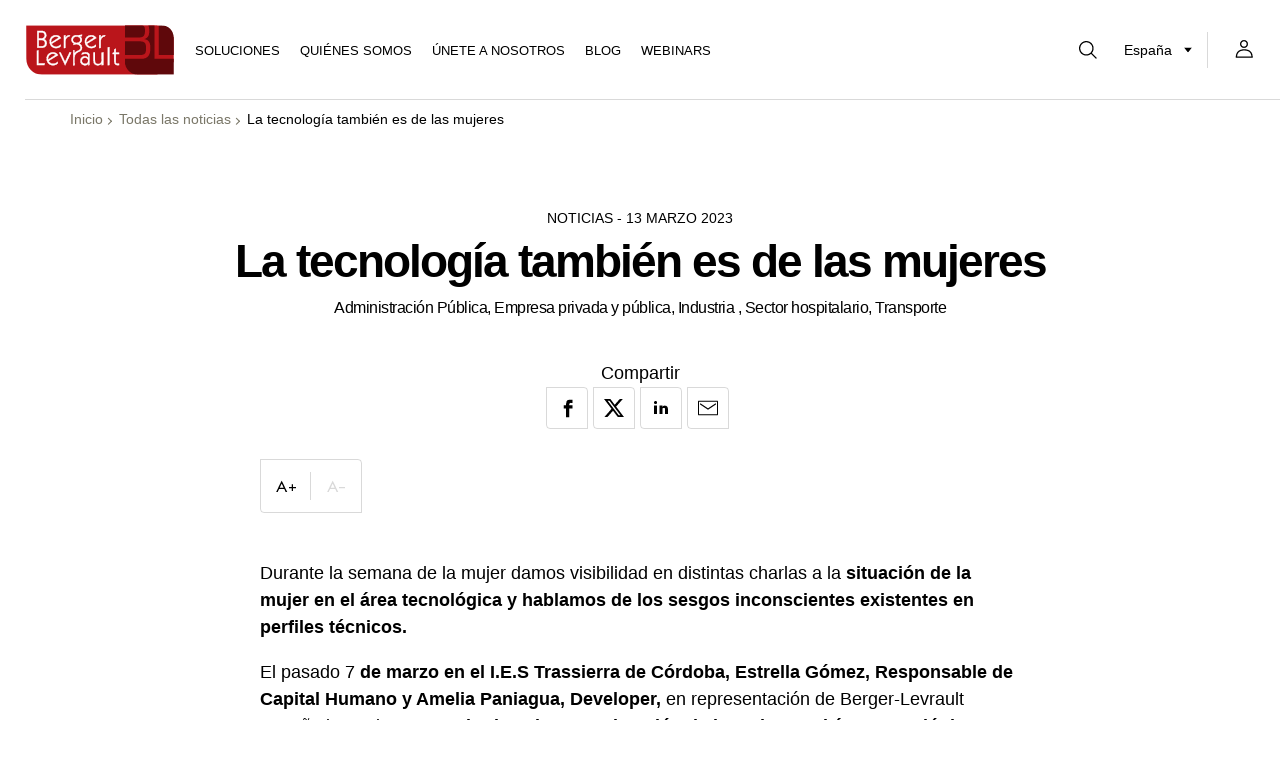

--- FILE ---
content_type: text/html; charset=UTF-8
request_url: https://www.berger-levrault.com/es/noticias/la-tecnologia-tambien-es-de-las-mujeres/
body_size: 31811
content:
<!doctype html>
    <html class="no-js es_ES" lang="es-ES">
<head>

    
    <meta charset="UTF-8" />



                    
    <script type="text/javascript">
        window.didomiConfig = {
            app: {
                apiKey: '48d56968-b4c8-4b4e-b493-3a8d466dd5eb',
                privacyPolicyURL: window.location.origin+'/es/proteccion-de-datos/'
            }
        };
    </script>

    <script type="text/javascript">(function(){function i(e){if(!window.frames[e]){if(document.body&&document.body.firstChild){var t=document.body;var n=document.createElement("iframe");n.style.display="none";n.name=e;n.title=e;t.insertBefore(n,t.firstChild)}else{setTimeout(function(){i(e)},5)}}}function e(n,o,r,f,s){function e(e,t,n,i){if(typeof n!=="function"){return}if(!window[o]){window[o]=[]}var a=false;if(s){a=s(e,i,n)}if(!a){window[o].push({command:e,version:t,callback:n,parameter:i})}}e.stub=true;e.stubVersion=2;function t(i){if(!window[n]||window[n].stub!==true){return}if(!i.data){return}var a=typeof i.data==="string";var e;try{e=a?JSON.parse(i.data):i.data}catch(t){return}if(e[r]){var o=e[r];window[n](o.command,o.version,function(e,t){var n={};n[f]={returnValue:e,success:t,callId:o.callId};if(i.source){i.source.postMessage(a?JSON.stringify(n):n,"*")}},o.parameter)}}if(typeof window[n]!=="function"){window[n]=e;if(window.addEventListener){window.addEventListener("message",t,false)}else{window.attachEvent("onmessage",t)}}}e("__tcfapi","__tcfapiBuffer","__tcfapiCall","__tcfapiReturn");i("__tcfapiLocator")})();</script><script type="text/javascript">(function(){(function(e,r){var t=document.createElement("link");t.rel="preconnect";t.as="script";var n=document.createElement("link");n.rel="dns-prefetch";n.as="script";var i=document.createElement("script");i.id="spcloader";i.type="text/javascript";i["async"]=true;i.charset="utf-8";var o="https://sdk.privacy-center.org/"+e+"/loader.js?target_type=notice&target="+r;if(window.didomiConfig&&window.didomiConfig.user){var a=window.didomiConfig.user;var c=a.country;var d=a.region;if(c){o=o+"&country="+c;if(d){o=o+"&region="+d}}}t.href="https://sdk.privacy-center.org/";n.href="https://sdk.privacy-center.org/";i.src=o;var s=document.getElementsByTagName("script")[0];s.parentNode.insertBefore(t,s);s.parentNode.insertBefore(n,s);s.parentNode.insertBefore(i,s)})("48d56968-b4c8-4b4e-b493-3a8d466dd5eb","fFZDphGD")})();</script>
        
        <style>
        .video-container,
        .youtube-container {
            position: relative;
        }
        .video-container > iframe,
        .youtube-container > iframe {
            display: block;
        }
          
        .video-container > .video-consent-overlay,
        .youtube-container > .video-consent-overlay {
            position: absolute; top: 0; left: 0;
            display: flex; flex-direction: column; justify-content: center; align-items: center;
            width: 100%; height: 100%; padding: 0 20px;
            color: white;
            background-color: black;
        }
        .video-container .video-consent-overlay-text,
        .youtube-container .video-consent-overlay-text {
            text-align: center;
        }
        .video-container .video-consent-overlay-accept-button,
        .youtube-container .video-consent-overlay-accept-button {
            margin: 20px 0 0 0; padding: 8px 10px;
            background-color: blue;
            cursor: pointer;
        }
    </style>
                
        <script type="text/javascript">window.setCookie=function(e,t,n){if(n){var o=new Date;o.setTime(o.getTime()+24*n*60*60*1e3);var i="; expires="+o.toGMTString()}else i="";document.cookie=e+"="+t+i+"; path=/"},window.getCookie=function(e){for(var t=e+"=",n=(decodeURIComponent(document.cookie),document.cookie.split(";")),o=0;o<n.length;o++){for(var i=n[o];" "==i.charAt(0);)i=i.substring(1,i.length);if(0==i.indexOf(t))return i.substring(t.length,i.length)}return null};</script>

            <script type="text/javascript">
            window.post_type = "news";
            window.post_title = "La tecnología también es de las mujeres";
            window.post_name = "la-tecnologia-tambien-es-de-las-mujeres";
            window.analytic_groups = [];

            var previous_product_cookie = window.getCookie('previous_product');
            if(previous_product_cookie){
                try{ // prevent error if invalid JSON
                    var previous_product = JSON.parse(previous_product_cookie);
                    for (var i = 0; i < previous_product.length; i++) {
                        window.analytic_groups.push(previous_product[i]);
                    }
                }catch(e){}
            }

            if(window.post_type == 'product'){
                window.setCookie('previous_product', JSON.stringify([{
                    'name':window.post_title,
                    'slug':window.post_name,
                    'type': 'previous_product'
                }]));
            }else if(window.post_type == 'module'){
                var analytic_groups_module_product = [];
                window.setCookie('previous_product', JSON.stringify([]));
            }else{
                window.setCookie('previous_product', '', -1);
            }
        </script>

                    <!-- Matomo Tag Manager -->
             <script type="text/javascript">
                var _mtm = window._mtm = window._mtm || [];
                _mtm.push({'mtm.startTime': (new Date().getTime()), 'event': 'mtm.Start'});
                var d=document, g=d.createElement('script'), s=d.getElementsByTagName('script')[0];
                g.type='text/javascript'; 
                g.async=true; 
                g.src='https://cdn.matomo.cloud/bergerlevrault.matomo.cloud/container_c0yAuL21.js'; 
                s.parentNode.insertBefore(g,s);
            </script>
            <!-- End Matomo Tag Manager -->

            <!-- Google Tag Manager -->
            <script>(function(w,d,s,l,i){w[l]=w[l]||[];w[l].push({'gtm.start':
                        new Date().getTime(),event:'gtm.js'});var f=d.getElementsByTagName(s)[0],
                    j=d.createElement(s),dl=l!='dataLayer'?'&l='+l:'';j.async=true;j.src=
                    'https://www.googletagmanager.com/gtm.js?id='+i+dl;f.parentNode.insertBefore(j,f);
                })(window,document,'script','dataLayer','GTM-MM7NPDL');</script>
            <!-- End Google Tag Manager -->
            
    <title>
                    La tecnología también es de las mujeres - Berger-Levrault España
            </title><link rel="preload" data-rocket-preload as="image" href="https://www.berger-levrault.com/app/uploads/sites/4/2023/03/amelia-dim-jpg-760x0-c-false.webp" imagesrcset="https://www.berger-levrault.com/app/uploads/sites/4/2023/03/amelia-dim-jpg-460x0-c-false.webp 460w, https://www.berger-levrault.com/app/uploads/sites/4/2023/03/amelia-dim-jpg-760x0-c-false.webp 760w" imagesizes="(max-width: 520px) 460px, 760px" fetchpriority="high">

            <!-- CRITICAL STYLESHEET -->
        <style>
            @charset "UTF-8";.--bg-white,.button,body,html{background-color:#fff}.button,.text-center{text-align:center}.button,.button .icon{transition:all .2s ease-out}.banner-main__menu-all,.banner-main__menu-item,.banner__contact-select,.button,.dev-grid__btn button,.layer-content__header__categories,.main-menu__item,.mobile-menu__link--cat,.solutions-menu__button-text,.solutions-menu__submenu-title,.surtitle{text-transform:uppercase}*,:after,:before{box-sizing:border-box;-webkit-font-smoothing:antialiased;-moz-osx-font-smoothing:grayscale}a,abbr,acronym,address,applet,article,aside,audio,b,big,blockquote,body,canvas,caption,center,cite,code,dd,del,details,dfn,div,dl,dt,em,embed,fieldset,figcaption,figure,footer,form,h1,h2,h3,h4,h5,h6,header,hgroup,html,i,iframe,img,ins,kbd,label,legend,li,mark,menu,nav,object,ol,output,p,pre,q,ruby,s,samp,section,small,span,strike,strong,sub,summary,sup,table,tbody,td,tfoot,th,thead,time,tr,tt,u,ul,var,video{margin:0;padding:0;border:0;font:inherit;vertical-align:baseline}.pageHeroHE17__description em,.pageHeroHE18__description em,.wysiwyg em,.wysiwyg2 em,i{font-style:italic}article,aside,details,figcaption,figure,footer,header,hgroup,menu,nav,section{display:block}li,ol,ul{list-style:none}a{color:inherit;text-decoration:none}blockquote,q{quotes:none}blockquote:after,blockquote:before,q:after,q:before{content:"";content:none}table{border-collapse:collapse;border-spacing:0}hr{border:none}button,input:not([type=checkbox]),select{-moz-appearance:none;-webkit-appearance:none}button{margin:0;cursor:pointer}p{font-family:"Century Gothic",CenturyGothic,Helvetica,Helvetica,sans-serif;font-weight:300}.banner__contact-select,.banner__document-title,.body-sm,.breadcrumb__item,.button,.chapo,.chapo p,.header-search-form .header-search,.header-search-form__input,.header-search-form__result,.pageHeroHE17__description blockquote,.pageHeroHE17__description h5,.pageHeroHE17__description h5 p,.pageHeroHE17__description h6,.pageHeroHE17__description h6 p,.pageHeroHE18__description blockquote,.pageHeroHE18__description h5,.pageHeroHE18__description h5 p,.pageHeroHE18__description h6,.pageHeroHE18__description h6 p,.surtitle,.wysiwyg blockquote,.wysiwyg h5,.wysiwyg h5 p,.wysiwyg h6,.wysiwyg h6 p,.wysiwyg2 blockquote,.wysiwyg2 h5,.wysiwyg2 h5 p,.wysiwyg2 h6,.wysiwyg2 h6 p,body,button,html{font-family:"Century Gothic",CenturyGothic,Helvetica,Helvetica,sans-serif;font-weight:400}.h2,.h3,.heading-1,.heading-2,.heading-3,.heading-4,.pageHeroHE17__description h1,.pageHeroHE17__description h2,.pageHeroHE17__description h3,.pageHeroHE17__description h4,.pageHeroHE18__description h1,.pageHeroHE18__description h2,.pageHeroHE18__description h3,.pageHeroHE18__description h4,.wysiwyg h1,.wysiwyg h2,.wysiwyg h3,.wysiwyg h4,.wysiwyg2 h1,.wysiwyg2 h2,.wysiwyg2 h3,.wysiwyg2 h4,b,strong{font-family:"Century Gothic",CenturyGothic,Helvetica,Helvetica,sans-serif;font-weight:600}.button-group:after,.button-group:before{content:" ";display:table}.button-group:after{clear:both}.leader-25{margin-top:1.3888888889rem}.leader-40{margin-top:1.6666666667rem}.leader-50{margin-top:2.7777777778rem}.leader-100{margin-top:5.5555555556rem}.trailer-15{margin-bottom:.8333333333rem}.trailer-40{margin-bottom:2.2222222222rem}.trailer-60{margin-bottom:2.7777777778rem}.trailer-80{margin-bottom:4.4444444444rem}.trailer-90{margin-bottom:5rem}body,html{overflow-x:clip;font-size:18px;line-height:1.5555555556rem;line-height:1.5;letter-spacing:0}html.no-scroll,html.no-scroll body{overflow:hidden}main{display:block}@media (max-width:414px){.is-hidden-mobile{display:none!important}}@media (max-width:1030px){.is-hidden-tablet{display:none!important}}.is-hidden{display:none;visibility:hidden}.text-error{color:#ca1d34}.left{float:left}.pageHeroHE17__description .alignright,.pageHeroHE18__description .alignright,.right,.wysiwyg .alignright,.wysiwyg2 .alignright{float:right}.clear{clear:both}.clearfix:after,.clearfix:before{content:" ";display:table}.clearfix:after{clear:both}.bgimage-mobile{display:none}@media (max-width:520px){.bgimage-desktop{display:none}.bgimage-mobile{display:block}.page-hero__image.bgimage-desktop{display:none}}.page-hero__image.bgimage-mobile{display:none}@media (max-width:520px){.page-hero__image.bgimage-mobile{display:block}}.--bg-black{background-color:#000}.--bg-beige{background-color:#f7f5f3}.--bg-red-2{background-color:#FF0040}.--bg-blue{background-color:#372e95}.--bg-yellow{background-color:#ffd040}.--bg-sea-green{background-color:#1BA395}.--bg-sunset-yellow{background-color:#F3A209}.--bg-grass-green{background-color:#A3C041}.--bg-light-blue{background-color:#61C9F3}.--bg-secondary-green{background-color:#1D895D}.--bg-secondary-green-2{background-color:#1BA395}.--bg-secondary-light-green{background-color:#A4C041}.--bg-secondary-yellow{background-color:#F3A209}.--bg-secondary-orange{background-color:#EC6608}.--bg-secondary-red{background-color:#EA542A}.--bg-secondary-red-2{background-color:#ED0046}.--bg-secondary-blue{background-color:#1C6BA6}.--bg-secondary-blue-2{background-color:#4695E4}.--bg-secondary-light-blue{background-color:#4BB3DD}.--bg-secondary-purple{background-color:#633786}.--bg-secondary-light-purple{background-color:#9085BE}.--color-white{color:#fff}.--color-black{color:#000}.--color-beige{color:#f7f5f3}.--color-red-2{color:#FF0040}.--color-blue{color:#372e95}.--color-yellow{color:#ffd040}.--color-sea-green{color:#1BA395}.--color-sunset-yellow{color:#F3A209}.--color-grass-green{color:#A3C041}.--color-light-blue{color:#61C9F3}.--color-secondary-green{color:#1D895D}.--color-secondary-green-2{color:#1BA395}.--color-secondary-light-green{color:#A4C041}.--color-secondary-yellow{color:#F3A209}.--color-secondary-orange{color:#EC6608}.--color-secondary-red{color:#EA542A}.--color-secondary-red-2{color:#ED0046}.--color-secondary-blue{color:#1C6BA6}.--color-secondary-blue-2{color:#4695E4}.--color-secondary-light-blue{color:#4BB3DD}.--color-secondary-purple{color:#633786}.--color-secondary-light-purple{color:#9085BE}.typo-small{font-size:1rem}.typo-medium{font-size:1.3333333333rem}.typo-big{font-size:1.5555555556rem}p p+p{margin-top:1em}@media (max-width:414px){p{font-size:.8888888889rem;line-height:1.5}}.text-right{text-align:right}.text-left{text-align:left}.heading-1,.pageHeroHE17__description h1,.pageHeroHE18__description h1,.wysiwyg h1,.wysiwyg2 h1{font-size:46px;line-height:1;letter-spacing:-2px}@media (max-width:414px){.heading-1,.pageHeroHE17__description h1,.pageHeroHE18__description h1,.wysiwyg h1,.wysiwyg2 h1{font-size:31px;line-height:35px;letter-spacing:-.6px}}.h2,.heading-2,.pageHeroHE17__description h2,.pageHeroHE18__description h2,.wysiwyg h2,.wysiwyg2 h2{font-size:40px;line-height:57px;letter-spacing:-1.8px}@media (max-width:1030px){.h2,.heading-2,.pageHeroHE17__description h2,.pageHeroHE18__description h2,.wysiwyg h2,.wysiwyg2 h2{font-size:33px;line-height:38px;letter-spacing:-1.3px}}@media (max-width:414px){.h2,.heading-2,.pageHeroHE17__description h2,.pageHeroHE18__description h2,.wysiwyg h2,.wysiwyg2 h2{font-size:25px;line-height:27px;letter-spacing:-.5px}}.h3,.heading-3,.pageHeroHE17__description h3,.pageHeroHE18__description h3,.wysiwyg h3,.wysiwyg2 h3{font-size:28px;line-height:34px;font-weight:700}@media (max-width:1030px){.h3,.heading-3,.pageHeroHE17__description h3,.pageHeroHE18__description h3,.wysiwyg h3,.wysiwyg2 h3{font-size:24px;line-height:28px}}@media (max-width:414px){.h3,.heading-3,.pageHeroHE17__description h3,.pageHeroHE18__description h3,.wysiwyg h3,.wysiwyg2 h3{font-size:22px;line-height:26px}}.heading-4,.pageHeroHE17__description h4,.pageHeroHE18__description h4,.wysiwyg h4,.wysiwyg2 h4{margin-bottom:10px;font-size:24px;line-height:28px;letter-spacing:-.8px}@media (max-width:1030px){.heading-4,.pageHeroHE17__description h4,.pageHeroHE18__description h4,.wysiwyg h4,.wysiwyg2 h4{font-size:20px;line-height:24px;letter-spacing:-.8px}}@media (max-width:414px){.heading-4,.pageHeroHE17__description h4,.pageHeroHE18__description h4,.wysiwyg h4,.wysiwyg2 h4{font-size:18px;line-height:20px;letter-spacing:-.3px}}.surtitle{display:block;margin-bottom:10px;font-size:.7777777778rem;line-height:1.1111111111rem}@media (max-width:414px){.surtitle{font-size:.6666666667rem;line-height:1.1111111111rem}}.chapo,.chapo p,.pageHeroHE17__description h5,.pageHeroHE17__description h5 p,.pageHeroHE17__description h6,.pageHeroHE17__description h6 p,.pageHeroHE18__description h5,.pageHeroHE18__description h5 p,.pageHeroHE18__description h6,.pageHeroHE18__description h6 p,.wysiwyg h5,.wysiwyg h5 p,.wysiwyg h6,.wysiwyg h6 p,.wysiwyg2 h5,.wysiwyg2 h5 p,.wysiwyg2 h6,.wysiwyg2 h6 p{font-size:1.2222222222rem;line-height:1.8888888889rem;letter-spacing:-.0277777778rem}@media (max-width:1030px){.chapo,.chapo p,.pageHeroHE17__description h5,.pageHeroHE17__description h5 p,.pageHeroHE17__description h6,.pageHeroHE17__description h6 p,.pageHeroHE18__description h5,.pageHeroHE18__description h5 p,.pageHeroHE18__description h6,.pageHeroHE18__description h6 p,.wysiwyg h5,.wysiwyg h5 p,.wysiwyg h6,.wysiwyg h6 p,.wysiwyg2 h5,.wysiwyg2 h5 p,.wysiwyg2 h6,.wysiwyg2 h6 p{font-size:1rem;line-height:1.5555555556rem}}@media (max-width:414px){.chapo,.chapo p,.pageHeroHE17__description h5,.pageHeroHE17__description h5 p,.pageHeroHE17__description h6,.pageHeroHE17__description h6 p,.pageHeroHE18__description h5,.pageHeroHE18__description h5 p,.pageHeroHE18__description h6,.pageHeroHE18__description h6 p,.wysiwyg h5,.wysiwyg h5 p,.wysiwyg h6,.wysiwyg h6 p,.wysiwyg2 h5,.wysiwyg2 h5 p,.wysiwyg2 h6,.wysiwyg2 h6 p{font-size:1rem;line-height:1.4444444444rem}}.chapo a,.pageHeroHE17__description h5 a,.pageHeroHE17__description h6 a,.pageHeroHE18__description h5 a,.pageHeroHE18__description h6 a,.wysiwyg h5 a,.wysiwyg h6 a,.wysiwyg2 h5 a,.wysiwyg2 h6 a{text-decoration:underline}.chapo a:focus,.chapo a:hover,.pageHeroHE17__description h5 a:focus,.pageHeroHE17__description h5 a:hover,.pageHeroHE17__description h6 a:focus,.pageHeroHE17__description h6 a:hover,.pageHeroHE18__description h5 a:focus,.pageHeroHE18__description h5 a:hover,.pageHeroHE18__description h6 a:focus,.pageHeroHE18__description h6 a:hover,.wysiwyg h5 a:focus,.wysiwyg h5 a:hover,.wysiwyg h6 a:focus,.wysiwyg h6 a:hover,.wysiwyg2 h5 a:focus,.wysiwyg2 h5 a:hover,.wysiwyg2 h6 a:focus,.wysiwyg2 h6 a:hover{text-decoration:none;color:#ca1d34}.body-sm{font-size:.7777777778rem;letter-spacing:0}@media (max-width:414px){.body-sm{font-size:1.4444444444rem;line-height:2.2222222222rem}}.pageHeroHE17__description,.pageHeroHE18__description,.wysiwyg,.wysiwyg2{font-weight:300}.pageHeroHE17__description::after,.pageHeroHE17__description::before,.pageHeroHE18__description::after,.pageHeroHE18__description::before,.wysiwyg2::after,.wysiwyg2::before,.wysiwyg::after,.wysiwyg::before{content:"";display:block;clear:both}.pageHeroHE17__description h1,.pageHeroHE17__description h2,.pageHeroHE17__description h3,.pageHeroHE17__description h4,.pageHeroHE17__description h5,.pageHeroHE17__description h6,.pageHeroHE18__description h1,.pageHeroHE18__description h2,.pageHeroHE18__description h3,.pageHeroHE18__description h4,.pageHeroHE18__description h5,.pageHeroHE18__description h6,.wysiwyg h1,.wysiwyg h2,.wysiwyg h3,.wysiwyg h4,.wysiwyg h5,.wysiwyg h6,.wysiwyg2 h1,.wysiwyg2 h2,.wysiwyg2 h3,.wysiwyg2 h4,.wysiwyg2 h5,.wysiwyg2 h6{margin-bottom:.5em}.pageHeroHE17__description p,.pageHeroHE18__description p,.wysiwyg p,.wysiwyg2 p{margin-bottom:1rem}.pageHeroHE17__description p+h1,.pageHeroHE17__description p+h2,.pageHeroHE17__description p+h3,.pageHeroHE17__description p+h4,.pageHeroHE17__description p+h5,.pageHeroHE17__description p+h6,.pageHeroHE18__description p+h1,.pageHeroHE18__description p+h2,.pageHeroHE18__description p+h3,.pageHeroHE18__description p+h4,.pageHeroHE18__description p+h5,.pageHeroHE18__description p+h6,.wysiwyg p+h1,.wysiwyg p+h2,.wysiwyg p+h3,.wysiwyg p+h4,.wysiwyg p+h5,.wysiwyg p+h6,.wysiwyg2 p+h1,.wysiwyg2 p+h2,.wysiwyg2 p+h3,.wysiwyg2 p+h4,.wysiwyg2 p+h5,.wysiwyg2 p+h6{margin-top:2rem}.pageHeroHE17__description a,.pageHeroHE18__description a,.wysiwyg a,.wysiwyg2 a{border-bottom:1px solid #000}.pageHeroHE17__description a:focus,.pageHeroHE17__description a:hover,.pageHeroHE18__description a:focus,.pageHeroHE18__description a:hover,.wysiwyg a:focus,.wysiwyg a:hover,.wysiwyg2 a:focus,.wysiwyg2 a:hover{color:#ca1d34;border-bottom-color:#ca1d34}.pageHeroHE17__description ol,.pageHeroHE17__description ul,.pageHeroHE18__description ol,.pageHeroHE18__description ul,.wysiwyg ol,.wysiwyg ul,.wysiwyg2 ol,.wysiwyg2 ul{padding-left:25px;margin-bottom:1em}.pageHeroHE17__description ol,.pageHeroHE17__description ol li,.pageHeroHE18__description ol,.pageHeroHE18__description ol li,.wysiwyg ol,.wysiwyg ol li,.wysiwyg2 ol,.wysiwyg2 ol li{list-style:decimal}.pageHeroHE17__description ul,.pageHeroHE17__description ul li,.pageHeroHE18__description ul,.pageHeroHE18__description ul li,.wysiwyg ul,.wysiwyg ul li,.wysiwyg2 ul,.wysiwyg2 ul li{list-style:disc}.pageHeroHE17__description ul li li,.pageHeroHE18__description ul li li,.wysiwyg ul li li,.wysiwyg2 ul li li{list-style:circle}.pageHeroHE17__description ul li li li,.pageHeroHE18__description ul li li li,.wysiwyg ul li li li,.wysiwyg2 ul li li li{list-style:disc}.pageHeroHE17__description ul li li li li,.pageHeroHE18__description ul li li li li,.wysiwyg ul li li li li,.wysiwyg2 ul li li li li{list-style:circle}.pageHeroHE17__description ol li.li-hidden-empty,.pageHeroHE17__description ul li.li-hidden-empty,.pageHeroHE18__description ol li.li-hidden-empty,.pageHeroHE18__description ul li.li-hidden-empty,.wysiwyg ol li.li-hidden-empty,.wysiwyg ul li.li-hidden-empty,.wysiwyg2 ol li.li-hidden-empty,.wysiwyg2 ul li.li-hidden-empty{display:none}.pageHeroHE17__description ol li.li-hidden-empty+li,.pageHeroHE17__description ul li.li-hidden-empty+li,.pageHeroHE18__description ol li.li-hidden-empty+li,.pageHeroHE18__description ul li.li-hidden-empty+li,.wysiwyg ol li.li-hidden-empty+li,.wysiwyg ul li.li-hidden-empty+li,.wysiwyg2 ol li.li-hidden-empty+li,.wysiwyg2 ul li.li-hidden-empty+li{margin-top:1em}.pageHeroHE17__description blockquote,.pageHeroHE18__description blockquote,.wysiwyg blockquote,.wysiwyg2 blockquote{font-size:1.2222222222rem;line-height:1.7777777778rem;letter-spacing:-.0277777778rem}.pageHeroHE17__description blockquote p,.pageHeroHE18__description blockquote p,.wysiwyg blockquote p,.wysiwyg2 blockquote p{display:inline}.pageHeroHE17__description blockquote:before,.pageHeroHE18__description blockquote:before,.wysiwyg blockquote:before,.wysiwyg2 blockquote:before{content:"« ";display:inline-block;font-weight:700}.pageHeroHE17__description blockquote:after,.pageHeroHE18__description blockquote:after,.wysiwyg blockquote:after,.wysiwyg2 blockquote:after{content:" »";display:inline-block;font-weight:700}@media (max-width:1030px){.pageHeroHE17__description blockquote,.pageHeroHE18__description blockquote,.wysiwyg blockquote,.wysiwyg2 blockquote{font-size:1rem;line-height:1.5555555556rem}}@media (max-width:414px){.pageHeroHE17__description blockquote,.pageHeroHE18__description blockquote,.wysiwyg blockquote,.wysiwyg2 blockquote{font-size:1rem;line-height:1.4444444444rem}}.pageHeroHE17__description table td,.pageHeroHE18__description table td,.wysiwyg table td,.wysiwyg2 table td{padding:1.9444444444rem 1.3888888889rem;border:1px solid rgba(0,0,0,.15);font-size:.7777777778rem;line-height:1.1111111111rem}@media (max-width:1030px){.pageHeroHE17__description table td,.pageHeroHE18__description table td,.wysiwyg table td,.wysiwyg2 table td{padding:1.3888888889rem .8333333333rem}}.pageHeroHE17__description .aligncenter,.pageHeroHE17__description img.centered,.pageHeroHE18__description .aligncenter,.pageHeroHE18__description img.centered,.wysiwyg .aligncenter,.wysiwyg img.centered,.wysiwyg2 .aligncenter,.wysiwyg2 img.centered{display:block;margin-left:auto;margin-right:auto}.pageHeroHE17__description img.alignright,.pageHeroHE18__description img.alignright,.wysiwyg img.alignright,.wysiwyg2 img.alignright{padding:4px;margin:0 0 2px 7px;display:inline}.pageHeroHE17__description img.alignleft,.pageHeroHE18__description img.alignleft,.wysiwyg img.alignleft,.wysiwyg2 img.alignleft{padding:4px;margin:0 7px 2px 0;display:inline}.button,.headerTools{display:-webkit-inline-flex;display:-ms-inline-flexbox}.pageHeroHE17__description .alignleft,.pageHeroHE18__description .alignleft,.wysiwyg .alignleft,.wysiwyg2 .alignleft{float:left}.pageHeroHE17__description h1,.pageHeroHE17__description h2,.pageHeroHE17__description h3,.pageHeroHE17__description h4,.pageHeroHE17__description h5,.pageHeroHE17__description h6,.pageHeroHE18__description h1,.pageHeroHE18__description h2,.pageHeroHE18__description h3,.pageHeroHE18__description h4,.pageHeroHE18__description h5,.pageHeroHE18__description h6,.wysiwyg2 h1,.wysiwyg2 h2,.wysiwyg2 h3,.wysiwyg2 h4,.wysiwyg2 h5,.wysiwyg2 h6{font-weight:300}.button{display:inline-flex;-webkit-align-items:center;-ms-flex-align:center;align-items:center;-webkit-justify-content:center;-ms-flex-pack:center;justify-content:center;min-width:160px;padding:.8888888889rem 1.3888888889rem;border-radius:0 6px;border:1px solid #fff;cursor:pointer;overflow:visible;-webkit-appearance:none;font-size:.7777777778rem;line-height:.7777777778rem}.button .button__text,.button .icon{display:inline-block;vertical-align:middle}.button .button__text+.icon,.button .icon+.button__text{margin-left:10px}.button:focus,.button:hover{color:#ca1d34}.button:focus svg,.button:hover svg{fill:#ca1d34}.button--yellow{background-color:#ffd040;border:1px solid #ffd040}.button--yellow:focus,.button--yellow:hover{color:#000;background-color:#fff}.button--yellow:focus svg,.button--yellow:hover svg{fill:#000}.button--blue{background-color:#372e95;border:1px solid #372e95;color:#fff}.button--blue svg{fill:#fff}.button--blue:focus,.button--blue:hover{color:#000;background-color:#fff}.button--blue:focus svg,.button--blue:hover svg{fill:#000}.button--grey:focus svg,.button--grey:hover svg,.button--light-grey:focus svg,.button--light-grey:hover svg,.button--light_grey:focus svg,.button--light_grey:hover svg,.button--red:focus svg,.button--red:hover svg,.button--transparent:focus svg,.button--transparent:hover svg,.button--white:focus svg,.button--white:hover svg{fill:#ca1d34}.button--light-grey,.button--light_grey{background-color:#f3efec;border:1px solid #f3efec}.button--light-grey:focus,.button--light-grey:hover,.button--light_grey:focus,.button--light_grey:hover{color:#ca1d34;background-color:#fff}.button--red{background-color:#ca1d34;border:1px solid #ca1d34;color:#fff}.button--red:focus,.button--red:hover{color:#ca1d34;background-color:#fff}.button--white{background-color:#fff;border:1px solid #fff;color:#000}.button--white:focus,.button--white:hover{color:#ca1d34}.button--grey{background-color:#fff;border:1px solid #7a7768;color:#000}.button--grey:focus,.button--grey:hover{color:#ca1d34}.button--transparent{background-color:transparent;border:1px solid #000;color:#000}.button--transparent:focus,.button--transparent:hover{color:#ca1d34}.button.disabled{color:#7a7768;background-color:#f7f5f3;border-color:#f7f5f3;pointer-events:none}.button-group{display:-webkit-flex;display:-ms-flexbox;display:flex;-webkit-align-items:stretch;-ms-flex-align:stretch;align-items:stretch;overflow:auto}@media (max-width:414px){.button-group{-webkit-flex-direction:column;-ms-flex-direction:column;flex-direction:column}}.button-group .button{display:-webkit-flex;display:-ms-flexbox;display:flex;-webkit-align-items:center;-ms-flex-align:center;align-items:center;width:255px;text-align:left;background:#f3efec;border-radius:0;border:1px solid rgba(0,0,0,.15)}.banner-simple__share,.bannerShare__btn,.carousel__nav-next,.carousel__nav-prev,.inner--center,.sectionV2Header.--center{text-align:center}@media (max-width:1030px){.button-group .button{min-width:0;-webkit-justify-content:center;-ms-flex-pack:center;justify-content:center}.button-group .button .icon{display:none}.button-group .button .button__text{margin-left:0}}@media (max-width:414px){.button-group .button{max-width:100%;width:100%;border-radius:0}}.icon,.link--icon{width:20px;height:20px}.button-group .button:first-child{border-bottom-left-radius:10px}@media (max-width:414px){.button-group .button:first-child{border-radius:0 10px 0 0}}.button-group .button:last-child{border-top-right-radius:10px}@media (max-width:414px){.button-group .button:last-child{border-radius:0 0 0 10px}}.button-group .button:first-child:last-child{border-radius:0 10px}.button-group .button+.button{margin-left:-.0555555556rem}@media (max-width:414px){.button-group .button+.button{margin-top:-.1666666667rem;margin-left:0}}@media (max-width:1030px){.banner__button-group.button-group .button{display:-webkit-flex;display:-ms-flexbox;display:flex;-webkit-justify-content:flex-start;-ms-flex-pack:start;justify-content:flex-start}.banner__button-group.button-group .icon{display:block;-webkit-flex-shrink:0;-ms-flex-negative:0;flex-shrink:0}.banner__button-group.button-group .button__text{margin-left:.5555555556rem}}.link--icon{display:-webkit-flex;display:-ms-flexbox;display:flex;-webkit-justify-content:center;-ms-flex-pack:center;justify-content:center;-webkit-align-items:center;-ms-flex-align:center;align-items:center}.icon{display:inline-block;vertical-align:middle}.icon.icon-instagram{width:15px;height:15px}.bannerShare{-webkit-align-self:flex-end;-ms-flex-item-align:end;align-self:flex-end}.bannerShare .bannerShare__btnGroup{display:-webkit-flex;display:-ms-flexbox;display:flex}.bannerShare__btn{display:-webkit-flex;display:-ms-flexbox;display:flex;-webkit-justify-content:center;-ms-flex-pack:center;justify-content:center;-webkit-align-items:center;-ms-flex-align:center;align-items:center;position:relative;width:42px;height:42px;line-height:2.2222222222rem;padding:0;margin:0 5px 0 0;border:1px solid rgba(0,0,0,.15);border-radius:0 4px;background:0 0}.bannerShare__btn svg.icon-facebook{width:25px;height:25px}.bannerShare__btn.is-disabled{color:#d9d9d9}.bannerShare__btn.is-disabled svg{fill:#d9d9d9}.bannerShare__btn:not(.is-disabled):hover svg,.carousel-controls .carousel__nav-next:not(.is-fade):focus-visible,.carousel-controls .carousel__nav-next:not(.is-fade):hover,.carousel-controls .carousel__nav-prev:not(.is-fade):focus-visible,.carousel-controls .carousel__nav-prev:not(.is-fade):hover,.carousel__nav-next:not(.is-fade):hover svg,.carousel__nav-prev:not(.is-fade):hover svg{fill:#ca1d34}.bannerShare__btn:not(.is-disabled):hover{color:#ca1d34}.bannerShare__btn .icon{pointer-events:none}.banner-simple__share .bannerShare__btnGroup{-webkit-justify-content:center;-ms-flex-pack:center;justify-content:center}@media (max-width:1030px){.bannerShare{margin-top:15px}}.js-carousel-slider{position:relative;overflow:hidden;display:block;margin:0;padding:0}.js-carousel-wrapper{-webkit-transform:translateX(0);transform:translateX(0);transition:.5s -webkit-transform;transition:.5s transform;transition:.5s transform,.5s -webkit-transform;display:-webkit-flex;display:-ms-flexbox;display:flex}.js-carousel-wrapper.is-dragging{transition:none}.js-carousel-slide{float:left;height:100%}@media (max-width:1030px){.carousel-slide--empty:last-child{display:none}}@media (max-width:414px){.carousel-slide--empty{display:none}}@media (min-width:1029px){.carousel-desktop-reveal{max-width:960px}.carousel-desktop-reveal .js-carousel-slider{display:-webkit-flex;display:-ms-flexbox;display:flex}.carousel-desktop-reveal .js-carousel-slider .js-carousel-wrapper{-webkit-flex-shrink:0;-ms-flex-negative:0;flex-shrink:0}}@media (min-width:1029px) and (min-width:1029px){.carousel-desktop-reveal .js-carousel-slider{width:150%;-webkit-flex-wrap:nowrap;-ms-flex-wrap:nowrap;flex-wrap:nowrap}}.carousel-tablet-reveal .js-carousel-slider{display:-webkit-flex;display:-ms-flexbox;display:flex}.carousel-tablet-reveal .js-carousel-slider .js-carousel-wrapper{-webkit-flex-shrink:0;-ms-flex-negative:0;flex-shrink:0}@media (max-width:1030px){.carousel-tablet-reveal{max-width:680px}.carousel-tablet-reveal .js-carousel-slider{width:150%;-webkit-flex-wrap:nowrap;-ms-flex-wrap:nowrap;flex-wrap:nowrap}}.post-list{position:relative}.carousel-controls{position:absolute;left:0;right:0;width:100%;padding-top:9%}.carousel-controls .carousel__nav{width:0;height:0}.carousel-controls .carousel__nav-next,.carousel-controls .carousel__nav-prev{z-index:1;position:absolute;display:block;width:56px;height:56px;background:#fff}.carousel-mobile-reveal--clients,.carousel-mobile-reveal.team-members-showcase{position:relative}.carousel-controls .carousel__nav-next:not(.is-fade):focus-visible,.carousel-controls .carousel__nav-prev:not(.is-fade):focus-visible{border-color:#ca1d34}.carousel-controls .carousel__nav-prev{left:-25px}.carousel-controls .carousel__nav-next{right:-25px}@media (max-width:1024px){.carousel-controls{padding-top:14.5%}}@media (max-width:620px){.carousel-controls{padding-top:12.5%}}@media (max-width:520px){.carousel-controls{padding-top:9.5%}}.carousel-mobile-reveal.team-members-showcase .carousel-controls{top:44%;margin-top:-28px;padding-top:0}.carousel-mobile-reveal--clients .carousel-controls{top:50%;margin-top:-28px;padding-top:0}.dev-grid,.header{top:0;z-index:100}@media (max-width:414px){.carousel-controls .carousel__nav-next,.carousel-controls .carousel__nav-prev{display:none}.carousel-mobile-reveal{max-width:240px}.carousel-mobile-reveal--clients{max-width:340px}}.carousel-mobile-reveal .js-carousel-slider{display:-webkit-flex;display:-ms-flexbox;display:flex}.carousel-mobile-reveal .js-carousel-slider .js-carousel-wrapper{-webkit-flex-shrink:0;-ms-flex-negative:0;flex-shrink:0}@media (max-width:414px){.carousel-mobile-reveal .js-carousel-slider{width:150%;-webkit-flex-wrap:nowrap;-ms-flex-wrap:nowrap;flex-wrap:nowrap}}.carousel__nav-container--noborders .carousel__nav-next,.carousel__nav-container--noborders .carousel__nav-next:focus,.carousel__nav-container--noborders .carousel__nav-next:hover,.carousel__nav-container--noborders .carousel__nav-prev,.carousel__nav-container--noborders .carousel__nav-prev:focus,.carousel__nav-container--noborders .carousel__nav-prev:hover{border:none}.carousel__nav{width:103px;height:52px}.carousel__nav-spacer{margin-left:2.2222222222rem}.carousel__nav--tablet{display:none}@media (max-width:1030px){.carousel__nav--tablet{display:block}}@media (max-width:414px){.carousel__nav--tablet{display:none}}.carousel__nav-next,.carousel__nav-prev{display:-webkit-flex;display:-ms-flexbox;display:flex;-webkit-justify-content:center;-ms-flex-pack:center;justify-content:center;-webkit-align-items:center;-ms-flex-align:center;align-items:center;float:left;width:50%;height:100%;padding:0;border:none;background:0 0;cursor:pointer;border:1px solid rgba(0,0,0,.15)}.carousel__nav-next .icon,.carousel__nav-prev .icon{width:100%;margin:0 auto}.carousel__nav-next:not(.is-fade):focus,.carousel__nav-prev:not(.is-fade):focus{outline:0}.carousel__nav-next:not(.is-fade):hover,.carousel__nav-prev:not(.is-fade):hover{z-index:1;color:#ca1d34;outline:0;border:1px solid #000}.carousel__nav-next.disabled,.carousel__nav-next.is-fade,.carousel__nav-prev.disabled,.carousel__nav-prev.is-fade{cursor:default}.carousel__nav-next.is-fade svg,.carousel__nav-prev.is-fade svg{fill:rgba(0,0,0,.15)}.headerTools__item:hover .icon,.headerTools__item:hover svg,.headerTools__search:focus .icon,.headerTools__search:hover .icon,.mobile-menu__checked-sub .icon,.mobile-menu__icon:hover .icon,.mobile-menu__trigger-sub:hover .icon,.solutions-menu__item--submenu.is-active .solutions-menu__trigger-sub svg,.solutions-menu__trigger-sub:hover .icon{fill:#ca1d34}.carousel__nav-prev{border-radius:0 0 0 10px}.carousel__nav-next{margin-left:-1px;border-radius:0 10px 0 0}.carousel__nav-next[disabled],.carousel__nav-prev[disabled]{pointer-events:none}html.is-fixed{overflow:hidden}@media (min-width:1029px){html.is-fixed{padding-right:17px}}html.is-fixed.isIOS{position:fixed;height:100%}html.is-fixed.isIOS body{position:fixed;overflow:hidden;height:100%}body.zoom-content--1{zoom:1.1}body.zoom-content--2{zoom:1.2}body.zoom-content--3{zoom:1.3}body.zoom-content--4{zoom:1.4}body.zoom-content--5{zoom:1.5}@-moz-document url-prefix(){body.zoom-content--1,body.zoom-content--2,body.zoom-content--3,body.zoom-content--4,body.zoom-content--5{-moz-transform-origin:left top}body.zoom-content--1{-moz-transform:scale(1.1);margin-right:9.09%}body.zoom-content--2{-moz-transform:scale(1.2);margin-right:16.67%}body.zoom-content--3{-moz-transform:scale(1.3);margin-right:23.08%}body.zoom-content--4{-moz-transform:scale(1.4);margin-right:28.57%}body.zoom-content--5{-moz-transform:scale(1.5);margin-right:33.33%}}:root .zoom-content--1{margin-right:9.09% \0/IE9}:root .zoom-content--2{margin-right:16.67% \0/IE9}:root .zoom-content--3{margin-right:23.08% \0/IE9}:root .zoom-content--4{margin-right:28.57% \0/IE9}:root .zoom-content--5{margin-right:33.33% \0/IE9}@media screen and (-ms-high-contrast:active),(-ms-high-contrast:none){body.zoom-content--1{margin-right:9.09%}body.zoom-content--2{margin-right:16.67%}body.zoom-content--3{margin-right:23.08%}body.zoom-content--4{margin-right:28.57%}body.zoom-content--5{margin-right:33.33%}}.grid,.inner,.wrapper{width:100%;margin:0 auto}.wrapper{position:relative;max-width:1440px}.inner{max-width:1300px;padding:0 70px}.inner--md{max-width:900px}@media (max-width:1030px){.inner{padding:0 30px}}@media (max-width:414px){.inner{padding:0 20px}}.innerV2,.page-homepageV2 .inner{max-width:1264px;padding:0 32px}.grid,img{max-width:100%}@media (max-width:1030px){.innerV2,.page-homepageV2 .inner{padding:0 16px}}.grid--padding .row{margin-left:0;margin-right:0}.grid--padding [class*=cell-]{padding-left:0;padding-right:0;padding-bottom:0}.grid--padding-sm .row{margin-left:-2.5px;margin-right:-2.5px}.grid--padding-sm [class*=cell-]{padding-left:2.5px;padding-right:2.5px;padding-bottom:5px}.grid--padding-md .row{margin-left:-20px;margin-right:-20px}.grid--padding-md [class*=cell-]{padding-left:20px;padding-right:20px;padding-bottom:40px}@media (max-width:1030px){.grid--padding-md .row{margin-left:-15px;margin-right:-15px}.grid--padding-md [class*=cell-]{padding-left:15px;padding-right:15px;padding-bottom:30px}}@media (max-width:414px){.grid--padding-md .row{margin-left:-10px;margin-right:-10px}.grid--padding-md [class*=cell-]{padding-left:10px;padding-right:10px;padding-bottom:20px}}.grid--padding-lg .row{margin-left:-20px;margin-right:-20px}.grid--padding-lg [class*=cell-]{padding-left:20px;padding-right:20px;padding-bottom:0}@media (max-width:1030px){.grid--padding-lg .row{margin-left:-15px;margin-right:-15px}.grid--padding-lg [class*=cell-]{padding-left:15px;padding-right:15px;padding-bottom:.8333333333rem}}@media (max-width:414px){.grid--padding-lg .row{margin-left:0;margin-right:0}.grid--padding-lg [class*=cell-]{padding-left:0;padding-right:0;padding-bottom:0}}.grid--padding-x>.row>[class*=cell-]{padding-bottom:0}.row{display:-webkit-flex;display:-ms-flexbox;display:flex;-webkit-flex-flow:row wrap;-ms-flex-flow:row wrap;flex-flow:row wrap;-webkit-align-items:flex-start;-ms-flex-align:start;align-items:flex-start;-webkit-justify-content:flex-start;-ms-flex-pack:start;justify-content:flex-start}.row--full-h{-webkit-align-items:stretch;-ms-flex-align:stretch;align-items:stretch}.row--nowrap{-webkit-flex-wrap:nowrap;-ms-flex-wrap:nowrap;flex-wrap:nowrap}.row--center{-webkit-justify-content:center;-ms-flex-pack:center;justify-content:center}.cell-1{width:8.3333333333%}.cell-2{width:16.6666666667%}.cell-3{width:25%}.cell-4{width:33.3333333333%}.cell-5{width:41.6666666667%}.cell-6{width:50%}.cell-7{width:58.3333333333%}.cell-8{width:66.6666666667%}.cell-9{width:75%}.cell-10{width:83.3333333333%}.cell-11{width:91.6666666667%}.cell-12{width:100%}.prepend-1{margin-left:8.3333333333%}.prepend-2{margin-left:16.6666666667%}.prepend-3{margin-left:25%}.prepend-4{margin-left:33.3333333333%}.prepend-5{margin-left:41.6666666667%}.prepend-6{margin-left:50%}.prepend-7{margin-left:58.3333333333%}.prepend-8{margin-left:66.6666666667%}.prepend-9{margin-left:75%}.prepend-10{margin-left:83.3333333333%}.prepend-11{margin-left:91.6666666667%}.prepend-12{margin-left:100%}.append-1{margin-right:8.3333333333%}.append-2{margin-right:16.6666666667%}.append-3{margin-right:25%}.append-4{margin-right:33.3333333333%}.append-5{margin-right:41.6666666667%}.append-6{margin-right:50%}.append-7{margin-right:58.3333333333%}.append-8{margin-right:66.6666666667%}.append-9{margin-right:75%}.append-10{margin-right:83.3333333333%}.append-11{margin-right:91.6666666667%}.append-12{margin-right:100%}@media (max-width:1030px){[class*=cell-]{width:100%}[class*=prepend-]{margin-left:0}[class*=append-]{margin-right:0}.cell-t-1{width:16.6666666667%}.cell-t-2{width:33.3333333333%}.cell-t-3{width:50%}.cell-t-4{width:66.6666666667%}.cell-t-5{width:83.3333333333%}.cell-t-6{width:100%}.prepend-t-1{margin-left:16.6666666667%}.prepend-t-2{margin-left:33.3333333333%}.prepend-t-3{margin-left:50%}.prepend-t-4{margin-left:66.6666666667%}.prepend-t-5{margin-left:83.3333333333%}.prepend-t-6{margin-left:100%}.append-t-1{margin-right:16.6666666667%}.append-t-2{margin-right:33.3333333333%}.append-t-3{margin-right:50%}.append-t-4{margin-right:66.6666666667%}.append-t-5{margin-right:83.3333333333%}.append-t-6{margin-right:100%}.dev-grid [class*=cell-]{display:none}}@media (max-width:414px){[class*=cell-t-]{width:100%}[class*=prepend-t-]{margin-left:0}[class*=append-t-]{margin-right:0}.cell-m-1{width:50%}.cell-m-2{width:100%}.prepend-m-1{margin-left:50%}.prepend-m-2{margin-left:100%}.append-m-1{margin-right:50%}.append-m-2{margin-right:100%}}.dev-grid{position:fixed;left:50%;width:100%;height:100%;pointer-events:none;-webkit-transform:translateX(-50%);transform:translateX(-50%)}.dev-grid .grid,.dev-grid .row{height:100%}.dev-grid [class*=cell-]{position:relative;height:100%}.dev-grid [class*=cell-]:before{content:"";width:100%;height:100vh;display:block;background-color:RGBA(219,71,69,.1);outline:orange solid 1px}.dev-grid [class*=cell-t-]{display:block}@media (max-width:414px){.dev-grid [class*=cell-t-]{display:none}.dev-grid [class*=cell-m-]{display:block}}.dev-grid__btn{z-index:100;position:fixed;bottom:20px;left:30px}.dev-grid__btn button{display:inline-block;padding:.5555555556rem .8333333333rem;font-size:.7777777778rem;line-height:1.3333333333rem;color:#000;border:none;border-radius:3px;cursor:pointer}.headerTools__item:hover,.headerTools__lang-placeholder-text:hover{color:#ca1d34}.dev-grid.is-hidden{display:none}.section{margin:6.6666666667rem 0}@media (max-width:1030px){.section{margin:5rem 0}}@media (max-width:414px){.section{margin:2.7777777778rem 0}}.section--padding{margin:0;padding:6.6666666667rem 0}@media (max-width:1030px){.section--padding{padding:3.8888888889rem 0}}.section-header{display:-webkit-flex;display:-ms-flexbox;display:flex;-webkit-justify-content:space-between;-ms-flex-pack:justify;justify-content:space-between;-webkit-align-items:center;-ms-flex-align:center;align-items:center;margin-bottom:2.1111111111rem}@media (max-width:1030px){.section-header{margin-bottom:1.1111111111rem}}@media (max-width:414px){.section--padding{padding:2.7777777778rem 0}.section-header{margin-bottom:.9444444444rem}}.section__objectif{font-size:1.9444444444rem;line-height:2.5rem}.sectionV2{margin:100px 0}@media (max-width:1030px){.sectionV2{margin:64px 0}}.sectionV2.--padding{padding:68px 0}@media (max-width:1030px){.sectionV2.--padding{padding:52px 0}}@media (max-width:414px){.sectionV2{margin:48px 0}.sectionV2.--padding{padding:48px 0}}.sectionV2Header{margin-bottom:48px}.sectionV2Header.--center .sectionV2Header__top{-webkit-justify-content:center;-ms-flex-pack:center;justify-content:center}.sectionV2Header__top{display:-webkit-flex;display:-ms-flexbox;display:flex;-webkit-justify-content:space-between;-ms-flex-pack:justify;justify-content:space-between;-webkit-align-items:flex-end;-ms-flex-align:end;align-items:flex-end;gap:8px 16px;margin-bottom:8px}.sectionV2Header__top-right{text-align:right}.sectionV2Header__link{display:inline-block;margin-bottom:8px;font-size:16px;white-space:nowrap}.header__container,.header__content{display:-webkit-flex;display:-ms-flexbox}.sectionV2Header__description{font-size:16px;line-height:25px}.header{position:-webkit-sticky;position:sticky;right:0;left:0;background:#fff}body.admin-bar .header{top:32px}@media screen and (max-width:780px){body.admin-bar .header{top:45px}}@media screen and (max-width:600px){body.admin-bar .header{top:0}}.header__inner{max-width:1440px;margin:0 auto;padding-left:25px}@media screen and (min-width:1580px){.header__inner{padding-left:0}}.header__inner--no-solution-menu{padding-right:3.8888888889rem}@media (max-width:1030px){.header__inner--no-solution-menu{padding-right:1.6666666667rem}}@media (max-width:414px){.header__inner--no-solution-menu{padding-right:1.1111111111rem}}@media (max-width:1300px){.header__inner{max-width:100%}}.header__container{display:flex;-webkit-align-items:center;-ms-flex-align:center;align-items:center;height:100px}@media (max-width:1030px){.header__container{height:60px}}.header__content{z-index:6;position:relative;display:flex;-webkit-align-items:center;-ms-flex-align:center;align-items:center;-webkit-flex:1 1 auto;-ms-flex:1 1 auto;flex:1 1 auto;height:100%}@media (max-width:1030px){.header__content{z-index:initial;position:initial}.header__logo-img{max-width:90px}}.header__content:before{content:"";position:absolute;top:100%;right:0;left:0;margin-top:-1px;border-bottom:1px solid rgba(0,0,0,.15)}.header__logo{display:-webkit-flex;display:-ms-flexbox;display:flex;-webkit-justify-content:center;-ms-flex-pack:center;justify-content:center;-webkit-align-items:center;-ms-flex-align:center;align-items:center;min-width:100px}.header__logo-img{vertical-align:top}.headerTools{display:inline-flex;-webkit-justify-content:flex-end;-ms-flex-pack:end;justify-content:flex-end}@media (max-width:1030px){.headerTools{-webkit-flex:1;-ms-flex:1;flex:1}}.headerTools svg{pointer-events:none}.headerTools__profile-cart,.headerTools__search-lang{display:-webkit-inline-flex;display:-ms-inline-flexbox;display:inline-flex;-webkit-align-items:center;-ms-flex-align:center;align-items:center;-webkit-justify-content:flex-end;-ms-flex-pack:end;justify-content:flex-end;padding:.3888888889rem .8333333333rem}@media (max-width:1300px){.header__logo{min-width:90px}.headerTools__profile-cart,.headerTools__search-lang{padding:.3888888889rem .2777777778rem}}.headerTools__profile-cart{border-left:1px solid rgba(0,0,0,.15)}@media (max-width:1030px){.headerTools__profile-cart{display:none}.headerTools__search-lang{padding:0}}.headerTools__item{margin:0 .2777777778rem;text-align:center}@media (max-width:1300px){.headerTools__item{margin:0 .5555555556rem}}.headerTools__item.--withIcon{width:40px;margin:0 .6rem}.headerTools__item-label{display:block;margin-top:4px;font-size:10px;line-height:1}.headerTools__lang{position:relative;margin-right:0;margin-left:5px;border:none;font-size:.7777777778rem}@media (max-width:1030px){.headerTools__lang{display:none}}.headerTools__lang-placeholder{position:relative;padding:0 1.6666666667rem 0 .6111111111rem;background:0 0;border:none}.headerTools__lang-placeholder-text{font-size:.7777777778rem;white-space:nowrap}.headerTools__lang-placeholder-arrow{position:absolute;top:50%;right:10px;width:8px;-webkit-transform:translateY(-50%);transform:translateY(-50%)}.headerTools__lang-dropdown{position:absolute;left:-40px;z-index:5;display:none;min-width:175px;padding:.5rem 0;margin-top:10px;text-align:left;background:#fff;border:1px solid rgba(0,0,0,.15)}.header-search-form,.headerTools__select{position:relative}.headerTools__lang-dropdown-item{color:#000;padding:.1111111111rem 0}.headerTools__lang-dropdown-item.disabled{display:none}.headerTools__lang-dropdown-link{width:100%;padding:.2222222222rem 1.1111111111rem;white-space:nowrap}.headerTools__lang-dropdown-link img{margin-right:5px}.headerTools__lang-dropdown-link img.flagInternational{vertical-align:middle}.headerTools__buttons{display:-webkit-inline-flex;display:-ms-inline-flexbox;display:inline-flex;-webkit-align-items:center;-ms-flex-align:center;align-items:center;-webkit-justify-content:flex-end;-ms-flex-pack:end;justify-content:flex-end;gap:8px 16px;padding:.3888888889rem .8333333333rem;border-left:1px solid rgba(0,0,0,.15)}@media (max-width:1300px){.headerTools__buttons{-webkit-flex-direction:column;-ms-flex-direction:column;flex-direction:column;-webkit-align-items:stretch;-ms-flex-align:stretch;align-items:stretch;padding:.3888888889rem .2777777778rem}}@media (max-width:1030px){.headerTools__buttons{display:none}.headerTools__search{margin-right:0}}.headerTools__select .select__dropdown{right:-30px;left:auto;width:180px;padding:4px 0;border:1px solid #000}.headerTools__select .select__dropdown__item{padding:4px 16px}.headerTools__select .select__dropdown__item-link{display:-webkit-flex;display:-ms-flexbox;display:flex;-webkit-align-items:center;-ms-flex-align:center;align-items:center;-webkit-justify-content:flex-start;-ms-flex-pack:start;justify-content:flex-start;gap:8px;font-size:14px}.headerTools__select .select__dropdown__item-link img{width:18px;height:18px;object-fit:contain}@media (max-width:1300px){.headerTools__select .select__dropdown{right:0}.headerTools__select .headerTools__button{width:100%}}.headerTools__button{min-width:0;padding:8px;font-size:12px}.headerTools__search{padding:0;background:0 0;border:none;overflow:visible}.headerTools__search .icon-search{display:block}.headerTools__search .icon-min-close{display:none;stroke:#000}.headerTools__search.is-active .icon-search{display:none}.headerTools__search.is-active .icon-min-close{display:block}.header-search-form__container{z-index:100;position:absolute;top:0;left:0;right:0;max-height:0;overflow:hidden;transition:.25s max-height;background:#fff}.header-search-form__input{position:relative;width:100%;height:90px;padding:30px 0;font-size:1rem;font-weight:400;line-height:1.5555555556rem;border:none}.header-search-form__input:focus{outline:0}.header-search-form__input::-ms-clear{display:none}.header-search-form .header-search,.header-search-form__result{position:relative}.header-search-form .header-search__button{position:absolute;top:50%;right:0;width:25px;height:25px;padding:0;fill:#000;border:1px solid transparent;border-radius:100%;background-color:transparent;overflow:visible;-webkit-transform:translateY(-50%);transform:translateY(-50%)}.header-search-form__result-list{max-height:460px;padding:30px 0;overflow:auto;border-top:1px solid rgba(0,0,0,.15)}.header-search-form__result-item{display:block;padding:10px 0}.header-search-form__result-item:focus,.header-search-form__result-item:hover{text-decoration:underline;color:#ca1d34}.header-search-form__overlay{z-index:99;position:absolute;top:0;left:0;right:0;height:calc(100vh - 100px);background-color:#000;opacity:0;pointer-events:none;transition:.15s .1s}body.admin-bar .header-search-form__overlay{height:calc(100vh - 132px)}@media (max-width:1030px){.header-search-form__result-list{max-height:calc(100vh - 60px - 90px)}.header-search-form__overlay{height:calc(100vh - 60px)}body.admin-bar .header-search-form__overlay{height:calc(100vh - 106px)}}.header-search-form.is-active .header-search-form__container{max-height:560px}.header-search-form.is-active .header-search-form__overlay{opacity:.3;filter:alpha(opacity=30);pointer-events:auto;transition:.25s}.header-search-form.is-loading .header-search__button{border-color:#000;-webkit-animation-name:rotate-loading;animation-name:rotate-loading;-webkit-animation-duration:1s;animation-duration:1s;-webkit-animation-iteration-count:infinite;animation-iteration-count:infinite;-webkit-animation-timing-function:linear;animation-timing-function:linear}.main-menu-toggle,.mobile-menu__item{border-bottom:1px solid rgba(0,0,0,.15)}.header-search-form.is-loading .header-search__button svg{display:none}.header-search-form.is-loading .header-search__button:before{content:"";position:absolute;top:60%;left:0;right:0;width:100%;height:100%;background:#fff;-webkit-transform:rotate(45deg);transform:rotate(45deg)}@-webkit-keyframes rotate-loading{0%{-webkit-transform:translateY(-50%) rotate(0);transform:translateY(-50%) rotate(0)}100%{-webkit-transform:translateY(-50%) rotate(360deg);transform:translateY(-50%) rotate(360deg)}}@keyframes rotate-loading{0%{-webkit-transform:translateY(-50%) rotate(0);transform:translateY(-50%) rotate(0)}100%{-webkit-transform:translateY(-50%) rotate(360deg);transform:translateY(-50%) rotate(360deg)}}.main-menu{height:100%;-webkit-flex:1 0 auto;-ms-flex:1 0 auto;flex:1 0 auto}@media (max-width:1030px){.header-search-form.is-active .header-search-form__container{max-height:calc(100vh - 60px)}.main-menu{display:none}}.main-menu__list{position:relative;margin-bottom:-1px;display:-webkit-flex;display:-ms-flexbox;display:flex;-webkit-align-items:center;-ms-flex-align:center;align-items:center;height:100%;padding:0 .5555555556rem;margin-left:20px}@media screen and (max-width:1400px){.main-menu__list{margin-left:10px;padding:0}}.main-menu__item{-webkit-flex-shrink:0;-ms-flex-negative:0;flex-shrink:0;display:-webkit-flex;display:-ms-flexbox;display:flex;-webkit-justify-content:center;-ms-flex-pack:center;justify-content:center;-webkit-align-items:center;-ms-flex-align:center;align-items:center;height:100%;font-size:.7777777778rem}.main-menu__item:focus,.main-menu__item:hover{color:#ca1d34}.main-menu__item-label{margin:0 .8333333333rem}@media (max-width:1300px){.main-menu__item-label{margin:0 .5555555556rem;font-size:13px}}.main-menu-toggle__button{display:none;margin-right:1.6666666667rem;cursor:pointer}.main-menu-toggle__button span{display:block;width:17px;height:2px;margin-bottom:4px;background-color:#000}.main-menu-toggle__button span:last-child{margin:0}@media (max-width:1030px){.main-menu-toggle__button{display:block}}@media (max-width:414px){.main-menu-toggle__button{margin-right:1.1111111111rem}}.main-menu-toggle{display:none;position:absolute;left:0;top:100%;z-index:5;height:23.8888888889rem;width:100%;padding:3.3333333333rem 0;background-color:#fff}.main-menu-toggle__container{opacity:0;transition:.1s}.main-menu-toggle.is-active .main-menu-toggle__container{opacity:1}.main-menu-toggle__item{display:none}.main-menu-toggle__item-title,.main-menu-toggle__item.is-active{display:block}.main-menu-toggle__item-infos{font-size:.7777777778rem;line-height:1.1111111111rem}.main-menu-toggle__item-description{width:100%;max-width:270px}.main-menu-toggle__item-link{display:inline-block;margin-top:1.1111111111rem}.main-menu-toggle__item-submenu{font-size:.7777777778rem;line-height:1.5555555556rem}.main-menu-toggle__item-subitem{min-height:28px;margin-bottom:.5555555556rem;line-height:1.5555555556rem}.main-menu-toggle__item-subitem a{display:block}.main-menu-toggle__item-showcase:focus,.main-menu-toggle__item-showcase:hover{color:#ca1d34}.main-menu-mobile{display:none}@media (max-width:1030px){.main-menu-mobile{display:block;position:fixed;top:0;left:0;z-index:100;width:100%;height:100%;background-color:rgba(0,0,0,0);pointer-events:none;transition:.2s}.main-menu-mobile.is-active{background-color:rgba(0,0,0,.3);pointer-events:auto}.main-menu-mobile__layer{position:fixed;right:100%;top:0;z-index:1;height:100%;width:250px;padding:0;background-color:#fff;transition:.3s}.main-menu-mobile.is-active .main-menu-mobile__layer{-webkit-transform:translateX(100%);transform:translateX(100%)}}body.admin-bar .main-menu-mobile__layer{top:32px}@media screen and (max-width:780px){body.admin-bar .main-menu-mobile__layer{top:45px}}@media screen and (max-width:600px){body.admin-bar .main-menu-mobile__layer{top:0}}.solutions-menu__button{display:-webkit-flex;display:-ms-flexbox;display:flex;-webkit-align-items:center;-ms-flex-align:center;align-items:center;-webkit-flex-shrink:1;-ms-flex-negative:1;flex-shrink:1;height:100%;max-height:100px;padding:0 30px;margin-left:.8333333333rem;background-color:#372e95;border:none;cursor:pointer}.solutions-menu__button:focus,.solutions-menu__button:hover{color:#fff;text-decoration:underline}.solutions-menu__button svg{-webkit-flex-shrink:0;-ms-flex-negative:0;flex-shrink:0;margin-right:6px;fill:#fff}@media (max-width:1030px){.solutions-menu__button svg{display:none}}.solutions-menu__button .icon-min-close{display:none;fill:none;stroke:#fff}.solutions-menu__button.is-active{z-index:101}.solutions-menu__button.is-active .icon-solutions{display:none}.solutions-menu__button.is-active .icon-min-close{display:block}@media (max-width:1300px){.solutions-menu__button svg{margin:0}.solutions-menu__button{padding:.8333333333rem}}@media (max-width:1030px){.solutions-menu__button.is-active .icon-min-close{display:none}.solutions-menu__button.is-active{position:static;z-index:0}.solutions-menu__button{width:7.5555555556rem;padding:.5555555556rem;margin-left:1.6666666667rem}.solutions-menu__button.--destkop{display:none}}@media (max-width:414px){.solutions-menu__button{width:6.4444444444rem;padding:.5555555556rem 1.1111111111rem;margin-left:1.1111111111rem}}.solutions-menu__button.--tablet{z-index:6;display:none}.solutions-menu__button-text{font-size:.7777777778rem;color:#fff;text-align:left;overflow:hidden;text-overflow:ellipsis}.solutions-menu{position:fixed;top:0;left:0;z-index:5;height:100%;background-color:rgba(0,0,0,0);pointer-events:none;transition:.2s}.solutions-menu.is-active{pointer-events:auto}@media (max-width:1030px){.solutions-menu__button.--tablet{display:block;border-radius:0 0 0 10px}.solutions-menu__button-text{display:block}.solutions-menu{left:0;width:100%;background-color:rgba(0,0,0,.3)}}.solutions-menu__layer{position:fixed;top:0;right:0;z-index:1;display:-webkit-flex;display:-ms-flexbox;display:flex;-webkit-flex-direction:column;-ms-flex-direction:column;flex-direction:column;width:970px;max-width:75%;height:100%;padding:100px 2.2222222222rem 0;background-color:#fff;transition:.3s;-webkit-transform:translateY(-100%);transform:translateY(-100%)}.solutions-menu.is-active .solutions-menu__layer{-webkit-transform:translateY(0);transform:translateY(0)}body.admin-bar .solutions-menu__layer{top:32px}@media (max-width:1030px){.solutions-menu__layer{top:60px;width:250px;padding:0}body.admin-bar .solutions-menu__layer{top:92px}.solutions-menu__content{display:none}}@media screen and (max-width:780px){body.admin-bar .solutions-menu__layer{top:105px}}.solutions-menu__content{-webkit-flex-grow:1;-ms-flex-positive:1;flex-grow:1;overflow:hidden;padding-top:2.7777777778rem}.solutions-menu__cell,.solutions-menu__content .row{height:100%}.solutions-menu__cell-markets{display:-webkit-flex;display:-ms-flexbox;display:flex;-webkit-flex-direction:column;-ms-flex-direction:column;flex-direction:column;position:relative;border-right:1px solid rgba(0,0,0,.15)}.grid .solutions-menu__cell-markets{padding-bottom:1.1111111111rem}.solutions-menu__cell-markets nav{-webkit-flex:1;-ms-flex:1;flex:1;display:-webkit-flex;display:-ms-flexbox;display:flex;-webkit-flex-direction:column;-ms-flex-direction:column;flex-direction:column;min-height:160px}.solutions-menu__cell-markets .solutions-menu__list{overflow:auto}.solutions-menu__cell-markets .visual-showcase{margin-top:1.1111111111rem}.solutions-menu__cell-submenus{padding-bottom:0}.grid .solutions-menu__cell-submenus{padding-bottom:1.1111111111rem}.solutions-menu__heading{display:block;padding-left:1.1111111111rem;margin-bottom:1.6666666667rem}.solutions-menu__item--submenu{position:relative;cursor:pointer}.solutions-menu__item--submenu.is-active{background-color:#f7f5f3;color:#ca1d34;border-radius:6px}.solutions-menu__item--submenu.is-active::after{border-color:#ca1d34}.solutions-menu__trigger-sub{position:absolute;top:0;right:0;width:40px;height:99%;padding:10px;text-align:center;background:0 0;border:none}.solutions-menu__link:hover,.solutions-menu__trigger-sub:hover{background-color:#f7f5f3}.solutions-menu__trigger-sub .icon{position:absolute;top:52%;left:50%;margin-left:-4px;margin-top:-4px;height:8px;width:8px}.solutions-menu__link{display:block;width:100%;padding:.5555555556rem 2.2222222222rem .5555555556rem 1.1111111111rem;font-size:.7777777778rem;line-height:1.3;border-radius:6px}.layer-content,.layer-content__header,.mobile-menu__link,.mobile-menu__list{background-color:#fff}.solutions-menu__submenu{display:none;max-height:100%;margin-top:.2777777778rem;padding-right:.8333333333rem;overflow:auto}.solutions-menu__submenu-subitem a,.solutions-menu__submenu.is-active{display:block}.solutions-menu__submenu-title{margin-bottom:1.1111111111rem;line-height:1.5555555556rem}.solutions-menu__submenu-list{margin-bottom:2.2222222222rem}.solutions-menu__submenu-subitem{font-size:.7777777778rem;line-height:1.1111111111rem;margin-bottom:1.1111111111rem}.solutions-menu__solutions-access{margin-top:1.1111111111rem;padding-left:1.1111111111rem}@media (max-width:1030px){.solutions-menu__solutions-access{display:none}}.solutions-access__description{margin-bottom:10px}.mobile-menu__item{display:-webkit-flex;display:-ms-flexbox;display:flex;position:relative}.mobile-menu__select.select{padding:15px 20px;border:none;background-position:90% 50%;cursor:pointer}.mobile-menu__link{display:-webkit-flex;display:-ms-flexbox;display:flex;-webkit-align-items:center;-ms-flex-align:center;align-items:center;-webkit-justify-content:flex-start;-ms-flex-pack:start;justify-content:flex-start;gap:8px;width:100%;padding:15px 20px;font-size:14px;line-height:20px;text-align:left;border:none}.mobile-menu__link--subcat{padding-left:1.6666666667rem}.mobile-menu__link:hover{background-color:#f7f5f3}@media (max-width:414px){.mobile-menu__link:hover{background-color:#fff;color:#000}.mobile-menu__link:hover .icon{fill:#000}}.mobile-menu__link--close{position:relative;display:-webkit-flex;display:-ms-flexbox;display:flex;-webkit-align-items:center;-ms-flex-align:center;align-items:center;min-height:59px;padding:10px 20px 10px 45px;font-size:16px}.mobile-menu__link--close .icon{position:absolute;top:50%;left:20px;width:12px;height:12px;margin-right:5px;vertical-align:baseline;-webkit-transform:translateY(-45%);transform:translateY(-45%)}.mobile-menu__link--check{padding-right:2.5rem}.mobile-menu__link.is-checked .mobile-menu__trigger-sub{display:none}.mobile-menu__link.is-checked .mobile-menu__checked-sub{display:-webkit-flex;display:-ms-flexbox;display:flex}.mobile-menu__link.is-checked .mobile-menu__checked-sub .checkbox__helper__check__path{stroke-dashoffset:0}.mobile-menu__link-button{display:block;width:40px;-webkit-flex-shrink:0;-ms-flex-negative:0;flex-shrink:0}.mobile-menu__checked-sub,.mobile-menu__list--sub,.mobile-solutions-menu__content{display:none}.mobile-menu__link[type=button]{padding-right:2.2222222222rem}.mobile-menu__link[type=button].mobile-menu__link--close{padding-right:1.1111111111rem}.mobile-menu__checked-sub,.mobile-menu__trigger-sub{top:0;height:99%;padding:10px;text-align:center;background:0 0;right:0;position:absolute;border:none}.mobile-menu__list--sub.is-active{display:block;position:absolute;top:0;left:0;right:0;bottom:0;overflow:auto}.mobile-menu__trigger-sub{display:-webkit-flex;display:-ms-flexbox;display:flex;-webkit-justify-content:center;-ms-flex-pack:center;justify-content:center;-webkit-align-items:center;-ms-flex-align:center;align-items:center;width:40px}.mobile-menu__trigger-sub .icon{vertical-align:middle;width:8px;height:12px}.mobile-menu__trigger-sub:hover{background-color:#f7f5f3}@media (max-width:414px){.mobile-menu__trigger-sub:hover{background-color:#fff;color:#000}.mobile-menu__trigger-sub:hover .icon{fill:#000}}.mobile-menu__checked-sub{-webkit-justify-content:center;-ms-flex-pack:center;justify-content:center;-webkit-align-items:center;-ms-flex-align:center;align-items:center;width:40px}.mobile-menu__checked-sub .icon{vertical-align:middle;width:8px;height:12px}.mobile-menu__icon{position:absolute;top:50%;right:0;margin-top:-10px;width:60px;text-align:center;background:0 0;border:none}.mobile-menu__icon .icon{vertical-align:top;width:20px;height:20px}.mobile-menu__icon .icon-log{width:17px;height:18px}.mobile-menu__icon .icon-cart{width:18px;height:21px}.mobile-menu__icon:hover{background-color:#f7f5f3}.page.admin-bar .main-menu-mobile__layer{top:32px;height:calc(100% - 32px)}@media screen and (max-width:780px){.page.admin-bar .main-menu-mobile__layer{top:46px;height:calc(100% - 46px)}}.es_ES .main-menu__item,.fr_FR .main-menu__item{padding:0;background:0 0;border:none}.es_ES .main-menu__item-label,.fr_FR .main-menu__item-label{border-bottom:1px dashed transparent;margin-bottom:-1px}.es_ES .main-menu__item-label.active,.fr_FR .main-menu__item-label.active{color:#ca1d34}.es_ES .main-menu__item-label:focus,.es_ES .main-menu__item-label:hover,.fr_FR .main-menu__item-label:focus,.fr_FR .main-menu__item-label:hover{border-bottom:1px dashed #ca1d34}.es_ES .solutions-menu,.fr_FR .solutions-menu{right:0;left:0;max-width:1440px;margin:0 auto;padding-left:25px}@media screen and (min-width:1580px){.es_ES .solutions-menu,.fr_FR .solutions-menu{padding-left:0}}.es_ES .solutions-menu__layer,.fr_FR .solutions-menu__layer{right:auto}.es_ES .solutions-menu__button.--tablet,.fr_FR .solutions-menu__button.--tablet{width:auto;height:40px;padding:10px 16px;margin-left:20px;background-color:#F6F6F6;border-radius:0 10px;border:1px solid transparent}.es_ES .solutions-menu__button.--tablet:focus-visible,.es_ES .solutions-menu__button.--tablet:hover,.fr_FR .solutions-menu__button.--tablet:focus-visible,.fr_FR .solutions-menu__button.--tablet:hover{text-decoration:none;border-color:#372e95}.es_ES .solutions-menu__button.--tablet .solutions-menu__button-text,.fr_FR .solutions-menu__button.--tablet .solutions-menu__button-text{color:#372e95}@media (max-width:1030px){.mobile-solutions-menu__content{display:block}.es_ES .header__inner,.fr_FR .header__inner{padding-right:25px}.es_ES .solutions-menu__layer,.fr_FR .solutions-menu__layer{right:0}}.breadcrumb{margin-top:.2777777778rem;min-height:27px}.breadcrumb__content{position:absolute;left:50%;width:100%;max-width:1440px;padding:0 70px;-webkit-transform:translateX(-50%);transform:translateX(-50%)}@media screen and (min-width:1580px){.breadcrumb__content{padding-left:0}}@media (max-width:1030px){.breadcrumb__content{position:static;left:0;padding-left:1.6666666667rem;padding-right:0;-webkit-transform:none;transform:none}}@media (max-width:414px){.breadcrumb__content{padding-left:1.1111111111rem}}.breadcrumb__item{display:inline-block;position:relative;padding-right:.8888888889rem;font-size:.7777777778rem;color:#7a7768}.breadcrumb__item a:focus,.breadcrumb__item a:hover{color:#ca1d34;text-decoration:underline}.breadcrumb__item::after{content:"";position:absolute;right:8px;top:50%;display:block;width:5px;height:5px;border:1px solid #7a7768;border-width:1px 1px 0 0;-webkit-transform:translateY(-25%) rotate(45deg);transform:translateY(-25%) rotate(45deg)}.breadcrumb__item:last-child{color:#000;padding:0}.breadcrumb__item:last-child::after{content:none}.layer{background-color:rgba(0,0,0,.3);position:fixed;z-index:100;top:0;right:0;left:0;bottom:0;width:100%;height:100vh;overflow-y:auto;overflow-x:hidden;opacity:0;transition:.2s .2s;pointer-events:none}body.admin-bar .layer{top:32px}@media (max-width:414px){body.admin-bar .layer{top:46px}}.layer.active{opacity:1;transition:.2s;pointer-events:auto}.layer__close{position:absolute;z-index:101;top:45px;right:45px;width:12px;height:14px;padding:0;fill:#000;border:none;background-color:transparent}@media (max-width:414px){.layer__close{top:15px;right:20px}}.layer-content{position:absolute;top:0;left:100%;width:100%;min-height:100%;max-width:930px;margin:0 0 0 auto;transition:.3s ease}.layer.active .layer-content{transition:.4s ease;-webkit-transform:translateX(-100%);transform:translateX(-100%)}.layer-content__inner{width:730px;max-width:100%;padding:0 1.6666666667rem;margin:0 auto}.layer-content__header{padding:4.1666666667rem 0}.layer-content__header--beige{background-color:#f7f5f3}.layer-content__header--yellow{background-color:#ffd040}@media (max-width:414px){.layer-content__header{padding:2.2222222222rem 0 1.6666666667rem}.layer-content__header-title{margin-bottom:.5555555556rem}}.layer-content__header__availability{margin-bottom:1.1111111111rem}.layer-content__header__availability-item{display:inline-block;font-size:.7777777778rem}.layer-content__header__availability-item+.layer-content__header__availability-item{margin-left:1.6666666667rem}.layer-content__header__availability-item__title{margin-left:.1666666667rem;display:inline-block;vertical-align:middle}.layer-content__header__separator{width:100%;height:1px;background-color:#000;opacity:.15;margin:2.2222222222rem 0 1.9444444444rem}@media (max-width:414px){.layer-content__header__separator{margin:1.1111111111rem 0}}.layer-content__header__categories{font-size:.7777777778rem}.layer-content__header__categories__item{display:inline;vertical-align:middle}.layer-content__header__categories__item+.layer-content__header__categories__item:before{content:"";width:5px;height:5px;display:inline-block;vertical-align:middle;background-color:#000;border-radius:50%;margin:0 .8333333333rem}.layer-content__header__categories__item__text{display:inline;vertical-align:middle}.layer-content__header-container{display:-webkit-flex;display:-ms-flexbox;display:flex;-webkit-justify-content:space-between;-ms-flex-pack:justify;justify-content:space-between;-webkit-align-items:center;-ms-flex-align:center;align-items:center}.layer-content__header-container>div{padding-right:1.6666666667rem}@media (max-width:414px){.layer-content__header-container{-webkit-flex-direction:column;-ms-flex-direction:column;flex-direction:column;-webkit-align-items:flex-start;-ms-flex-align:start;align-items:flex-start}.layer-content__header-container>div{padding-right:0;padding-bottom:1.1111111111rem}.layer-content__header-container>img{max-width:70px}}.layer-content__body{padding:4.1666666667rem 0 6.3888888889rem}@media (max-width:414px){.layer-content__body{padding:1.1111111111rem 0}}.layer-content-select{margin-bottom:60px}.layer--pdf-download .layer-content__header{padding:2.2222222222rem 0}@media (max-width:414px){.layer--pdf-download .layer-content__header{padding:2.2222222222rem 0 1.6666666667rem}}.banner--image+.section--padding{padding-top:7.7777777778rem}@media (max-width:1030px){.banner--image+.section--padding{padding-top:6.6666666667rem}}@media (max-width:414px){.banner--image+.section--padding{padding-top:3.8888888889rem}}.banner{padding-top:4.2222222222rem}@media (max-width:1030px){.banner{padding-top:2.7777777778rem}}.banner__taxonomies{margin-top:10px}.banner__container{display:-webkit-flex;display:-ms-flexbox;display:flex;-webkit-justify-content:space-between;-ms-flex-pack:justify;justify-content:space-between;-webkit-align-items:stretch;-ms-flex-align:stretch;align-items:stretch;-webkit-flex-wrap:nowrap;-ms-flex-wrap:nowrap;flex-wrap:nowrap;margin-bottom:3.8888888889rem}@media (max-width:1030px){.banner__container{display:block;margin-bottom:2.7777777778rem}}@media (max-width:414px){.banner{padding-top:1.9444444444rem}.banner__container{margin-bottom:1.9444444444rem}}.banner__container-right{display:-webkit-flex;display:-ms-flexbox;display:flex;-webkit-flex-direction:column;-ms-flex-direction:column;flex-direction:column;-webkit-justify-content:space-between;-ms-flex-pack:justify;justify-content:space-between;-webkit-flex-wrap:wrap;-ms-flex-wrap:wrap;flex-wrap:wrap;-webkit-flex-shrink:1;-ms-flex-negative:1;flex-shrink:1}.banner__contact.banner__link svg,.pageHeroHE17__freeTrial .icon{display:none}.banner__button-group{margin-top:1.9444444444rem;margin-bottom:.4444444444rem}.banner__button-group .button{min-width:0;width:auto;border-right-width:0}.banner__button-group .button:last-child{border-right-width:1px}@media (max-width:414px){.banner__button-group .button{width:100%;border-right-width:1px}}.banner__contact{-webkit-flex-shrink:1;-ms-flex-negative:1;flex-shrink:1;-webkit-justify-content:flex-start;-ms-flex-pack:start;justify-content:flex-start;width:260px;text-align:left;transition:none}.banner__contact--HE17{width:auto}.banner__contact .icon{-webkit-flex-shrink:0;-ms-flex-negative:0;flex-shrink:0}.banner__contact.banner__link{-webkit-justify-content:center;-ms-flex-pack:center;justify-content:center;text-align:center}.banner__contact.banner__link .button__text{margin:0}@media (max-width:1030px){.banner__contact.banner__link{width:50px}}.banner__contact.is-sticky{z-index:99;position:fixed;right:20px;bottom:200px;display:-webkit-flex;display:-ms-flexbox;display:flex;-webkit-justify-content:center;-ms-flex-pack:center;justify-content:center;-webkit-align-items:center;-ms-flex-align:center;align-items:center;min-width:0;width:70px;height:70px;padding:0;text-align:center;line-height:2.7777777778rem;transition:-webkit-transform .25s .1s;transition:transform .25s .1s;transition:transform .25s .1s,-webkit-transform .25s .1s}.banner__contact.is-sticky svg,.banner__contact.is-sticky svg.icon{display:inline-block;width:35px;height:35px;margin:0}.banner__contact.is-sticky.flash-message{-webkit-transform:translateY(-55px);transform:translateY(-55px);transition:-webkit-transform .25s;transition:transform .25s;transition:transform .25s,-webkit-transform .25s}.banner__contact.is-sticky .banner__contact-text{display:none}.banner__contact svg,.banner__contact-text{display:inline-block;vertical-align:middle}@media (max-width:1030px){.banner__contact,.banner__contact.is-sticky{right:20px;bottom:200px}.banner__contact{z-index:99;position:fixed;display:-webkit-flex;display:-ms-flexbox;display:flex;-webkit-justify-content:center;-ms-flex-pack:center;justify-content:center;-webkit-align-items:center;-ms-flex-align:center;align-items:center;min-width:0;width:70px;height:70px;padding:0;text-align:center;line-height:2.7777777778rem;transition:-webkit-transform .25s .1s;transition:transform .25s .1s;transition:transform .25s .1s,-webkit-transform .25s .1s}.banner__contact svg,.banner__contact svg.icon{display:inline-block;width:35px;height:35px;margin:0}.banner__contact .banner__contact-text{display:none}.banner__contact.flash-message{-webkit-transform:translateY(-55px);transform:translateY(-55px);transition:-webkit-transform .25s;transition:transform .25s;transition:transform .25s,-webkit-transform .25s}}.banner__contact-select{display:none;max-width:65px;border:none;background:#fff;font-size:.7777777778rem}@media (max-width:1030px){.banner__contact-select{display:block}}.banner__link{width:260px}@media (max-width:1030px){.banner__link{width:280px}}.banner__document{width:360px;min-height:230px;padding:1.6666666667rem 1.6666666667rem 0;background-color:#f7f5f3}@media (max-width:414px){.banner__contact{transition:-webkit-transform .25s .1s;transition:transform .25s .1s;transition:transform .25s .1s,-webkit-transform .25s .1s}.banner__contact.flash-message{-webkit-transform:translateY(-30px);transform:translateY(-30px);transition:-webkit-transform .25s;transition:transform .25s;transition:transform .25s,-webkit-transform .25s}.banner__contact-select{display:none}.banner__document{min-height:0;padding:1.1111111111rem .3333333333rem .7777777778rem}.banner__document-content{padding:0 .7777777778rem}}.banner__document-content{display:-webkit-flex;display:-ms-flexbox;display:flex;-webkit-align-items:flex-start;-ms-flex-align:start;align-items:flex-start}.banner__document-img{-webkit-flex-shrink:0;-ms-flex-negative:0;flex-shrink:0}.banner__document-infos{padding:.5555555556rem 0 0 1.1111111111rem}@media (max-width:414px){.banner__document-img{display:none}.banner__document-infos{padding:0}}.banner__document-link{margin-top:.5555555556rem;font-size:.7777777778rem}.banner__document-more{padding:.8333333333rem 0;margin-top:1.6666666667rem;border-top:1px solid #d9d9d9}.banner__document-more-link{font-size:.7777777778rem;line-height:1.5555555556rem;color:#505050}.banner__document-more-link svg{display:inline-block;vertical-align:middle;margin-left:.2777777778rem;width:.2777777778rem;height:9px;fill:#505050}.banner__document-more-link:hover svg{fill:#ca1d34}@media (max-width:414px){.banner__document-more{padding:.5555555556rem .4444444444rem 0;margin-top:.8333333333rem}.banner__document-more-link svg{margin-top:3px}.banner__document-more-link{display:-webkit-inline-flex;display:-ms-inline-flexbox;display:inline-flex;-webkit-justify-content:space-between;-ms-flex-pack:justify;justify-content:space-between;-webkit-align-items:center;-ms-flex-align:center;align-items:center;width:100%;padding-right:.8888888889rem}}.banner__image{position:relative;width:100%;height:465px;background:center rgba(0,0,0,.15);background-size:cover}.banner__image-overlay,.isIE .banner__image-overlay-ie{position:absolute;width:63.5%;background-color:#ffd040;left:0}@media (max-width:1030px){.banner__image{height:275px}}@media (max-width:414px){.banner__image{height:115px}}.banner__image-overlay{pointer-events:none;bottom:-70px;height:210px;border-radius:0 10px 10px 0;mix-blend-mode:multiply}@media (max-width:1030px){.banner__image-overlay{height:125px;bottom:-40px}}@media (max-width:414px){.banner__image-overlay{height:50px;bottom:-20px}}.isIE .banner__image-overlay{opacity:.4}.isIE .banner__image-overlay-ie{bottom:-70px;height:70px;border-radius:0 0 10px}.banner__sep{margin:0;border-bottom:1px solid rgba(0,0,0,.15)}.banner-main__header{padding-right:1.6666666667rem}.banner-main__subtitle{margin-top:.8333333333rem}@media (max-width:414px){.banner-main__subtitle{margin-top:.2777777778rem}}.banner-main__right{display:-webkit-flex;display:-ms-flexbox;display:flex;-webkit-flex-shrink:0;-ms-flex-negative:0;flex-shrink:0;-webkit-align-self:flex-end;-ms-flex-item-align:end;align-self:flex-end;margin-top:1.1111111111rem;margin-bottom:.4444444444rem}@media (max-width:1030px){.banner-main__header{padding-right:0}.banner-main__right__right--contact{display:none}}.banner-main__menu{display:-webkit-flex;display:-ms-flexbox;display:flex;-webkit-justify-content:space-between;-ms-flex-pack:justify;justify-content:space-between;-webkit-align-items:center;-ms-flex-align:center;align-items:center;height:82px;border-top:1px solid rgba(0,0,0,.15)}@media (max-width:1030px){.banner-main__menu{-webkit-justify-content:flex-start;-ms-flex-pack:start;justify-content:flex-start}}@media (max-width:414px){.banner-main__menu{height:auto;margin-bottom:1.9444444444rem;border:none}}.banner-main__menu-item{margin-right:1.6666666667rem;padding:0;font-size:.7777777778rem;line-height:1.1111111111rem}.banner-main__menu-item .link{padding:0}.banner-main__menu-item a{display:block}.banner-main__menu-all{margin-left:1.1111111111rem;font-size:.7777777778rem;-webkit-flex-shrink:0;-ms-flex-negative:0;flex-shrink:0}.banner-main__menu-all svg{height:9px;margin-left:3px;margin-right:-7px;vertical-align:inherit}.banner-main__menu-all:hover>svg{fill:#ca1d34}@media (max-width:414px){.banner-main__menu-all{width:100%;margin-top:20px;margin-left:0;text-align:center}.banner-main__menu{display:block;margin-bottom:35px}}.banner-filters__container{margin-bottom:1.9444444444rem}@media (max-width:1030px){.banner-filters__container{margin-bottom:1.3888888889rem;-webkit-flex-direction:column;-ms-flex-direction:column;flex-direction:column;-webkit-align-items:flex-start;-ms-flex-align:start;align-items:flex-start}}.banner-filters__subtitle{max-width:830px;padding-right:3.8888888889rem;margin-top:.8333333333rem}@media (max-width:1030px){.banner-filters__subtitle{max-width:460px;padding-right:0}.banner-filters__subtitle--large{max-width:100%}}@media (max-width:414px){.banner-filters__container{margin-bottom:.2777777778rem}.banner-filters__subtitle{margin-top:.2777777778rem}}.banner-filters__subtitle--large{max-width:100%}.banner-filters__right{-webkit-align-self:flex-end;-ms-flex-item-align:end;align-self:flex-end;margin-top:1.1111111111rem;margin-bottom:.4444444444rem}@media (max-width:1030px){.banner-filters__right{-webkit-align-self:flex-start;-ms-flex-item-align:start;align-self:flex-start;margin-top:1.6666666667rem}}.banner-filters__viewall{min-width:260px;padding:1rem}.banner__image+.banner-filters__section{padding:7.7777777778rem 0 .5555555556rem;background-color:#f7f5f3}@media (max-width:1030px){.banner__image+.banner-filters__section{padding-top:5rem}}@media (max-width:414px){.banner-filters__right{-webkit-align-self:center;-ms-flex-item-align:center;align-self:center;margin-top:1.3888888889rem}.banner__image+.banner-filters__section{padding-top:3.0555555556rem}}.banner-filters__filters-list{margin-top:.8333333333rem;margin-bottom:.8333333333rem}.banner-filters__filters-list__item{position:relative;display:inline-block;padding-right:.6111111111rem;margin-right:1.1111111111rem;font-size:.7777777778rem;color:#505050;transition:.2s}.banner-filters__filters-list__item--clone,.banner-filters__row-sm{display:none}.banner-filters__filters-list__item__close{border:none;background-color:transparent}.banner-filters__filters-list__item__close-icon{width:9px;height:9px;fill:#ca1d34}.banner-filters__filters-list__item__reset{cursor:pointer}@media (max-width:414px){.banner-filters__row-lg{display:none}.banner-filters__row-sm{display:-webkit-flex;display:-ms-flexbox;display:flex}}.banner-filters__sm-filter,.banner-filters__sm-sortby{display:block;padding:.6666666667rem;cursor:pointer;width:100%;text-align:center}.banner-filters__row-sm .button{border:1px solid rgba(0,0,0,.15);border-radius:0 0 0 6px}.banner-filters__row-sm .button:last-child{border-left-width:0;border-radius:0 6px 0 0}.banner-filters__sm-filter{border:1px solid rgba(0,0,0,.15);border-radius:0 0 0 6px}.banner-filters__sm-sortby{border:1px solid rgba(0,0,0,.15);border-left-width:0;border-radius:0 6px 0 0}.banner-filters__apply{text-align:center;margin-top:1.1111111111rem}.banner-filters__apply .button{width:100%;padding:.5555555556rem 1.1111111111rem}.filterSearch .form__group{margin-top:0}.filterSearch .form__group__input{min-height:45px}.filterSearch .form__group__label-text{line-height:45px}.filterSearch__icon{z-index:1;position:absolute;top:0;right:0;bottom:0;background:0 0;border:none}.banner-simple{text-align:center}.banner-simple__header{max-width:960px;margin:0 auto;text-align:center}.banner-simple__subtitle{margin-top:.3888888889rem;font-size:.8888888889rem}.banner-simple__image{margin-top:1.6666666667rem}.banner-simple__surtitle--no-uppercase{text-transform:none}.banner-simple__share+.banner-simple__contact{margin-top:30px}.banner-contact__container{margin-bottom:2.2222222222rem}@media (max-width:414px){.banner-contact__container{margin-bottom:1.6666666667rem}}.pageForm__title{margin-bottom:2.2222222222rem}.banner-search .banner__container{margin-bottom:40px}@media (max-width:1030px){.banner-search .banner__container{margin-bottom:1.6666666667rem}}.banner-search .banner__search{margin-bottom:70px}@media (max-width:1030px){.banner-search .banner__search{margin-bottom:2.7777777778rem}}.page-hero+.section{margin-top:3.3333333333rem}.page-hero{position:relative}.page-hero__logos{z-index:2;position:absolute;top:30px;width:auto}.page-hero__infos,.page-hero__slider{position:relative;z-index:1}@media (max-width:1030px){.page-hero__logos{top:20px}}.page-hero__logo{display:inline-block;margin-right:20px}.page-hero__logo-image{display:block;max-height:45px}@media (max-width:1030px){.page-hero__logo-image{max-height:25px}}.page-hero__image{display:block;height:465px;width:100%;background-position:top center;background-size:cover}@media (max-width:1030px){.page-hero__image{height:275px}}@media (max-width:414px){.banner-search .banner__search{margin-bottom:1.6666666667rem}.page-hero__logos{top:14px}.page-hero__logo-image{max-height:18px}.page-hero__image{height:115px}}.page-hero__infos{display:block;width:82%;padding:60px 70px 60px 0;margin-top:-35px}.page-hero__infos-title{display:block;margin-bottom:20px;font-weight:500;font-size:28px;line-height:1.3}.page-hero__infos-more{display:inline}.page-hero__bg-color,.page-hero__bg-color-partial,.page-hero__bg-white{content:"";display:block;pointer-events:none;bottom:0}@media (max-width:1030px){.page-hero__infos{padding-top:55px;padding-right:10px;padding-bottom:45px;margin-top:-45px;margin-right:auto;margin-left:auto}.page-hero__infos-title{font-size:28px;line-height:36px}}@media (max-width:414px){.page-hero__infos{width:auto;padding-top:55px;padding-right:20px;margin-top:-25px}.page-hero__infos-title{font-size:20px;line-height:26px}}.page-hero__bg-color{z-index:0;position:absolute;left:0;width:82%;margin-top:-35px;background:#ffd040;border-radius:0 10px 0 0;top:465px}@media (max-width:1030px){.page-hero__bg-color{top:275px;width:100%;margin-top:-45px}}@media (max-width:414px){.page-hero__bg-color{top:115px;width:100%;margin-top:-25px}.page-hero__bg-color-partial{display:none}}.page-hero--blue .page-hero__bg-color{background-color:#372e95}.page-hero__bg-color-partial{z-index:2;position:absolute;left:0;width:82%;margin-top:-35px;height:35px;background:#ffd040;border-radius:0 10px 0 0;mix-blend-mode:multiply;top:465px}@media (max-width:1030px){.page-hero__bg-color-partial{top:275px;width:100%;margin-top:-45px;height:45px}}.page-hero--blue .page-hero__bg-color-partial{background-color:#372e95}.isIE .page-hero__bg-color-partial{opacity:.4}.page-hero__bg-white{width:18%;z-index:0;position:absolute;right:0;background:#fff;top:465px}@media (max-width:1030px){.page-hero__bg-white{top:275px;width:0}}.page-hero__navigation-dots{display:-webkit-flex;display:-ms-flexbox;display:flex;-webkit-align-items:center;-ms-flex-align:center;align-items:center;position:absolute;bottom:30px;right:18%;margin-right:3.8888888889rem}@media (max-width:1030px){.page-hero__navigation-dots{bottom:10px;right:12%;margin:0}}@media (max-width:414px){.page-hero__bg-white{top:115px;width:0}.page-hero__navigation-dots{right:15px;margin:0}}.page-hero__navigation-dot{position:relative;display:inline-block;width:32px;height:32px;padding:0;margin:0 .2777777778rem;border:none;background:0 0;outline:0}.page-hero__navigation-dot .dot{position:absolute;top:50%;left:50%;display:block;width:14px;height:14px;margin-top:-7px;margin-left:-7px;border:1px solid #000;border-radius:100%}.page-hero__navigation-dot .timer{display:none}.page-hero__navigation-dot .is-current .dot{background:#000}@media (max-width:1030px){.page-hero__carousel-nav{display:none!important}}.page-hero__carousel-nav-next,.page-hero__carousel-nav-prev{z-index:10;position:absolute;top:232.5px;-webkit-transform:translate(0,-50%);transform:translate(0,-50%);display:-webkit-flex;display:-ms-flexbox;display:flex;-webkit-justify-content:center;-ms-flex-pack:center;justify-content:center;-webkit-align-items:center;-ms-flex-align:center;align-items:center;height:52px;width:52px;background:#fff;border:1px solid rgba(0,0,0,.15)}.page-hero__carousel-nav-next:not(.is-fade):focus-visible,.page-hero__carousel-nav-next:not(.is-fade):hover,.page-hero__carousel-nav-prev:not(.is-fade):focus-visible,.page-hero__carousel-nav-prev:not(.is-fade):hover{color:#ca1d34;outline:0;border:1px solid #000}@media (max-width:1030px){.page-hero__carousel-nav-next,.page-hero__carousel-nav-prev{top:137.5px}}@media (max-width:414px){.page-hero__carousel-nav-next,.page-hero__carousel-nav-prev{top:57.5px}}.page-hero__carousel-nav-next.is-fade,.page-hero__carousel-nav-prev.is-fade{opacity:.5;cursor:default}.page-hero__carousel-nav-prev{left:20px;border-radius:0 10px}.page-hero__carousel-nav-next{right:20px;border-radius:0 10px}.page-hero--blue span{color:#fff}.page-hero--blue .link{border-bottom-color:#fff}.page-hero--blue .link:hover{color:#fff;border-bottom-color:transparent}.page-hero--blue .page-hero__navigation-dot .dot{border-color:#fff}.page-hero--blue .timer circle.bg{fill:#fff}.page-hero--blue .timer circle.counter{stroke:#fff}.page-hero--blue .timer .pause_1,.page-hero--blue .timer .pause_2,.page-hero--blue .timer .play{fill:#372e95}.page-hero--blue .is-current .dot{background:#fff}.timer{position:relative;display:block;width:100%;height:100%}.timer svg{position:absolute;top:50%;left:50%;display:block;-webkit-transform:translate(-50%,-50%) rotate(-90deg);transform:translate(-50%,-50%) rotate(-90deg)}.timer circle.bg{fill:#000}.timer circle.counter{stroke-dasharray:115px;stroke-dashoffset:0;stroke-linecap:round;stroke-width:1px;stroke:#000;fill:none}.timer .pause_1,.timer .pause_2{fill:#ffd040;stroke-width:0;stroke:none}.timer .play{display:none;fill:#ffd040}.isIE .page-hero__navigation-dot .timer svg{width:32px;height:32px}.pause .play{display:block}.pause .pause_1,.pause .pause_2{display:none}.pageHeroHE15{margin-top:30px;padding:70px 15px;background-color:#372e95}.pageHeroHE15.--has-logo{padding-top:110px}.pageHeroHE15.--white{background-color:#fff}.pageHeroHE15.--black{background-color:#000}.pageHeroHE15.--beige{background-color:#f7f5f3}.pageHeroHE15.--red-2{background-color:#FF0040}.pageHeroHE15.--blue{background-color:#372e95}.pageHeroHE15.--yellow{background-color:#ffd040}.pageHeroHE15.--sea-green{background-color:#1BA395}.pageHeroHE15.--sunset-yellow{background-color:#F3A209}.pageHeroHE15.--grass-green{background-color:#A3C041}.pageHeroHE15.--light-blue{background-color:#61C9F3}.pageHeroHE15.--secondary-green{background-color:#1D895D}.pageHeroHE15.--secondary-green-2{background-color:#1BA395}.pageHeroHE15.--secondary-light-green{background-color:#A4C041}.pageHeroHE15.--secondary-yellow{background-color:#F3A209}.pageHeroHE15.--secondary-orange{background-color:#EC6608}.pageHeroHE15.--secondary-red{background-color:#EA542A}.pageHeroHE15.--secondary-red-2{background-color:#ED0046}.pageHeroHE15.--secondary-blue{background-color:#1C6BA6}.pageHeroHE15.--secondary-blue-2{background-color:#4695E4}.pageHeroHE15.--secondary-light-blue{background-color:#4BB3DD}.pageHeroHE15.--secondary-purple{background-color:#633786}.pageHeroHE15.--secondary-light-purple{background-color:#9085BE}.pageHeroHE15Title,.pageHeroHE15Title.--bg-white{background-color:#fff}.pageHeroHE15__image{margin-bottom:120px;text-align:center}.pageHeroHE15Title{position:relative;width:950px;max-width:100%;margin:0 auto;padding:40px 80px;border-radius:25px}.pageHeroHE15Title.--bg-black{background-color:#000}.pageHeroHE15Title.--bg-beige{background-color:#f7f5f3}.pageHeroHE15Title.--bg-red-2{background-color:#FF0040}.pageHeroHE15Title.--bg-blue{background-color:#372e95}.pageHeroHE15Title.--bg-yellow{background-color:#ffd040}.pageHeroHE15Title.--bg-sea-green{background-color:#1BA395}.pageHeroHE15Title.--bg-sunset-yellow{background-color:#F3A209}.pageHeroHE15Title.--bg-grass-green{background-color:#A3C041}.pageHeroHE15Title.--bg-light-blue{background-color:#61C9F3}.pageHeroHE15Title.--bg-secondary-green{background-color:#1D895D}.pageHeroHE15Title.--bg-secondary-green-2{background-color:#1BA395}.pageHeroHE15Title.--bg-secondary-light-green{background-color:#A4C041}.pageHeroHE15Title.--bg-secondary-yellow{background-color:#F3A209}.pageHeroHE15Title.--bg-secondary-orange{background-color:#EC6608}.pageHeroHE15Title.--bg-secondary-red{background-color:#EA542A}.pageHeroHE15Title.--bg-secondary-red-2{background-color:#ED0046}.pageHeroHE15Title.--bg-secondary-blue{background-color:#1C6BA6}.pageHeroHE15Title.--bg-secondary-blue-2{background-color:#4695E4}.pageHeroHE15Title.--bg-secondary-light-blue{background-color:#4BB3DD}.pageHeroHE15Title.--bg-secondary-purple{background-color:#633786}.pageHeroHE15Title.--bg-secondary-light-purple{background-color:#9085BE}.pageHeroHE15Title__title{color:#372e95;font-size:2.2222222222rem;line-height:2.6666666667rem;text-align:center}.pageHeroHE15Title__title.--white{color:#fff}.pageHeroHE15Title__title.--black{color:#000}.pageHeroHE15Title__title.--beige{color:#f7f5f3}.pageHeroHE15Title__title.--red-2{color:#FF0040}.pageHeroHE15Title__title.--blue{color:#372e95}.pageHeroHE15Title__title.--yellow{color:#ffd040}.pageHeroHE15Title__title.--sea-green{color:#1BA395}.pageHeroHE15Title__title.--sunset-yellow{color:#F3A209}.pageHeroHE15Title__title.--grass-green{color:#A3C041}.pageHeroHE15Title__title.--light-blue{color:#61C9F3}.pageHeroHE15Title__title.--secondary-green{color:#1D895D}.pageHeroHE15Title__title.--secondary-green-2{color:#1BA395}.pageHeroHE15Title__title.--secondary-light-green{color:#A4C041}.pageHeroHE15Title__title.--secondary-yellow{color:#F3A209}.pageHeroHE15Title__title.--secondary-orange{color:#EC6608}.pageHeroHE15Title__title.--secondary-red{color:#EA542A}.pageHeroHE15Title__title.--secondary-red-2{color:#ED0046}.pageHeroHE15Title__title.--secondary-blue{color:#1C6BA6}.pageHeroHE15Title__title.--secondary-blue-2{color:#4695E4}.pageHeroHE15Title__title.--secondary-light-blue{color:#4BB3DD}.pageHeroHE15Title__title.--secondary-purple{color:#633786}.pageHeroHE15Title__title.--secondary-light-purple{color:#9085BE}.pageHeroHE15Title__visual{position:absolute}.pageHeroHE15Title__visual.--visual_1{top:23px;right:calc(100% - 60px)}.pageHeroHE15Title__visual.--visual_2{top:34px;left:calc(100% - 70px)}.pageHeroHE15Title__visual.--visual_3{left:80px;top:calc(100% - 30px)}.pageHeroHE15Title__visual.--visual_4{right:-100px;top:calc(100% + 30px)}.pageHeroHE15Buttons{display:-webkit-flex;display:-ms-flexbox;display:flex;-webkit-justify-content:center;-ms-flex-pack:center;justify-content:center;-webkit-align-items:flex-start;-ms-flex-align:start;align-items:flex-start;gap:10px;margin-top:165px}.pageHeroHE15Buttons.--smallMargin{margin-top:50px}@media (max-width:1030px){.pageHeroHE15{padding:40px 15px}.pageHeroHE15.--has-logo{padding-top:40px}.pageHeroHE15__image{margin-bottom:50px}.pageHeroHE15Title{padding:45px 15px 55px}.pageHeroHE15Title__title{font-size:1.6111111111rem;line-height:1.8888888889rem}.pageHeroHE15Title__visual.--visual_1{top:unset;right:unset;left:20px;bottom:calc(100% - 40px)}.pageHeroHE15Title__visual.--visual_2{display:none}.pageHeroHE15Title__visual.--visual_3{left:13px;top:calc(100% - 35px)}.pageHeroHE15Title__visual.--visual_4{top:calc(100% - 45px);right:-15px}.pageHeroHE15Buttons{width:280px;max-width:100%;-webkit-flex-direction:column;-ms-flex-direction:column;flex-direction:column;-webkit-align-items:stretch;-ms-flex-align:stretch;align-items:stretch;gap:20px;margin:100px auto 0}}@media (max-width:414px){.pageHeroHE15Title__visual.--visual_1{max-height:45px;bottom:calc(100% - 25px)}.pageHeroHE15Title__visual.--visual_3{max-width:78px}.pageHeroHE15Title__visual.--visual_4{max-height:40px}}.pageHeroHE16{background:#372e95}.pageHeroHE16__container{display:-webkit-flex;display:-ms-flexbox;display:flex;-webkit-justify-content:space-between;-ms-flex-pack:justify;justify-content:space-between;-webkit-align-items:center;-ms-flex-align:center;align-items:center;gap:0 90px;padding:64px 0}.pageHeroHE16__container:has(.pageHeroHE16__image){min-height:380px;padding:32px 0}.pageHeroHE16__title{font-size:40px;font-weight:700;line-height:1.2;color:#fff}.pageHeroHE16__title strong{font-weight:700;color:#ffd040}.pageHeroHE16__cta{margin-top:16px}.pageHeroHE16__image{-webkit-align-self:flex-end;-ms-flex-item-align:end;align-self:flex-end;-webkit-flex-shrink:0;-ms-flex-negative:0;flex-shrink:0;position:relative;bottom:-54px;margin-top:-32px;border-radius:0 24px;overflow:hidden}.pageHeroHE16__image img{display:block}@media (max-width:1264px){.pageHeroHE16__container{padding:32px 0}.pageHeroHE16__container:has(.pageHeroHE16__image){min-height:0}.pageHeroHE16__title{max-width:710px;font-size:28px}.pageHeroHE16__image{display:none}}.pageHeroHE17__container{display:-webkit-flex;display:-ms-flexbox;display:flex;-webkit-justify-content:space-between;-ms-flex-pack:justify;justify-content:space-between;-webkit-align-items:center;-ms-flex-align:center;align-items:center;gap:20px;padding:64px 15px}.pageHeroHE17__textContainer{width:100%;max-width:50%}.pageHeroHE17__title{margin-bottom:50px}.pageHeroHE17__description{font-size:1.3333333333rem;line-height:1.8888888889rem}.pageHeroHE17__image,.pageHeroHE17__video-container{max-width:50%}.pageHeroHE17__image img,.pageHeroHE17__video-container img{display:block}.pageHeroHE17__video-container{-webkit-align-self:stretch;-ms-flex-item-align:stretch;align-self:stretch;z-index:1;position:relative;display:-webkit-flex;display:-ms-flexbox;display:flex;-webkit-flex-direction:column;-ms-flex-direction:column;flex-direction:column;-webkit-justify-content:center;-ms-flex-pack:center;justify-content:center;-webkit-align-items:center;-ms-flex-align:center;align-items:center;gap:24px;width:50%;padding:2rem}.pageHeroHE17__video-content{width:100%}.pageHeroHE17__video-background-image{z-index:-1;position:absolute;top:0;right:0;bottom:0;left:0;width:100%;height:100%}.pageHeroHE17__video-background-image img{display:block;width:100%;height:100%;object-fit:cover}.pageHeroHE17Buttons{display:-webkit-flex;display:-ms-flexbox;display:flex;-webkit-justify-content:flex-start;-ms-flex-pack:start;justify-content:flex-start;-webkit-align-items:stretch;-ms-flex-align:stretch;align-items:stretch;-webkit-flex-wrap:wrap;-ms-flex-wrap:wrap;flex-wrap:wrap;gap:10px;margin-top:165px}.pageHeroHE17Buttons.--smallMargin{margin-top:50px}.pageHeroHE17Buttons .button{min-height:54px;white-space:nowrap}@media (max-width:1264px){.pageHeroHE17__title{max-width:710px;font-size:28px}}@media (max-width:1030px){.pageHeroHE17__textContainer{max-width:100%}.pageHeroHE17__image{display:none}.pageHeroHE17__container{-webkit-flex-direction:column;-ms-flex-direction:column;flex-direction:column}.pageHeroHE17__video-container{width:100%;max-width:100%}}.pageHeroHE18--vertical{text-align:center}.pageHeroHE18--vertical .pageHeroHE18__container{-webkit-flex-direction:column;-ms-flex-direction:column;flex-direction:column;-webkit-justify-content:center;-ms-flex-pack:center;justify-content:center}.pageHeroHE18--vertical .pageHeroHE18Buttons{-webkit-justify-content:center;-ms-flex-pack:center;justify-content:center;margin-bottom:24px}.pageHeroHE18--vertical .pageHeroHE18__image,.pageHeroHE18--vertical .pageHeroHE18__video-container{max-width:100%}.pageHeroHE18--vertical .pageHeroHE18__video-container{width:100%}.pageHeroHE18__container{display:-webkit-flex;display:-ms-flexbox;display:flex;-webkit-justify-content:space-between;-ms-flex-pack:justify;justify-content:space-between;-webkit-align-items:center;-ms-flex-align:center;align-items:center;gap:20px;padding:24px 15px}.pageHeroHE18__textContainer{width:100%;max-width:50%}.pageHeroHE18__title{margin-bottom:24px}.pageHeroHE17__description .pageHeroHE18__title h1,.pageHeroHE18__description .pageHeroHE18__title h1,.pageHeroHE18__title .heading-1,.pageHeroHE18__title .pageHeroHE17__description h1,.pageHeroHE18__title .pageHeroHE18__description h1,.pageHeroHE18__title .wysiwyg h1,.pageHeroHE18__title .wysiwyg2 h1,.wysiwyg .pageHeroHE18__title h1,.wysiwyg2 .pageHeroHE18__title h1{font-weight:400;line-height:1.2}.pageHeroHE18__description{font-size:20px;line-height:1.4;color:#767D84}.pageHeroHE18__image,.pageHeroHE18__video-container{max-width:50%}.pageHeroHE18__image img,.pageHeroHE18__video-container img{display:block}.pageHeroHE18__video-container{-webkit-align-self:stretch;-ms-flex-item-align:stretch;align-self:stretch;z-index:1;position:relative;display:-webkit-flex;display:-ms-flexbox;display:flex;-webkit-flex-direction:column;-ms-flex-direction:column;flex-direction:column;-webkit-justify-content:center;-ms-flex-pack:center;justify-content:center;-webkit-align-items:center;-ms-flex-align:center;align-items:center;gap:24px;width:42.555%;min-height:420px}.pageHeroHE18__video-content{position:absolute;top:50%;right:0;left:0;-webkit-transform:translateY(-50%);transform:translateY(-50%);width:100%;padding:2rem}.pageHeroHE18__video-background-image img{display:block}.pageHeroHE18Buttons{display:-webkit-flex;display:-ms-flexbox;display:flex;-webkit-justify-content:flex-start;-ms-flex-pack:start;justify-content:flex-start;-webkit-align-items:stretch;-ms-flex-align:stretch;align-items:stretch;-webkit-flex-wrap:wrap;-ms-flex-wrap:wrap;flex-wrap:wrap;gap:10px;margin-top:24px}.pageHeroHE18Buttons .button{min-height:54px;white-space:nowrap}@media (max-width:1264px){.pageHeroHE18__title{max-width:710px;font-size:28px}}@media (max-width:1030px){.pageHeroHE18__textContainer{max-width:100%}.pageHeroHE18__image{display:none}.pageHeroHE18__container{-webkit-flex-direction:column;-ms-flex-direction:column;flex-direction:column}.pageHeroHE18__video-container{width:100%;max-width:100%}}        </style>
    
    <!-- STYLESHEET -->
        <link rel="preload" href="https://www.berger-levrault.com/app/themes/berger-levrault/resources/dist/css/styles.css?ver=2847" as="style" onload="this.onload=null;this.rel='stylesheet'">
    <noscript><link rel="stylesheet" href="https://www.berger-levrault.com/app/themes/berger-levrault/resources/dist/css/styles.css"></noscript>
    <link rel="stylesheet" href="https://www.berger-levrault.com/app/themes/berger-levrault/resources/print.css" media="print">
    
        

    <meta http-equiv="Content-Type" content="text/html; charset=UTF-8" />
    <meta http-equiv="X-UA-Compatible" content="IE=edge">
    <meta name="viewport" content="width=device-width, user-scalable=no, initial-scale=1.0">

    <link rel="apple-touch-icon" sizes="180x180" href="https://www.berger-levrault.com/app/themes/berger-levrault/resources/dist/images/favicon/apple-touch-icon.png">
    <link rel="icon" type="image/png" sizes="32x32" href="https://www.berger-levrault.com/app/themes/berger-levrault/resources/dist/images/favicon/favicon-32x32.png">
    <link rel="icon" type="image/png" sizes="16x16" href="https://www.berger-levrault.com/app/themes/berger-levrault/resources/dist/images/favicon/favicon-16x16.png">
    <link rel="manifest" href="https://www.berger-levrault.com/app/themes/berger-levrault/resources/dist/images/favicon/site.webmanifest?ver=2847">
    <link rel="mask-icon" href="https://www.berger-levrault.com/app/themes/berger-levrault/resources/dist/images/favicon/safari-pinned-tab.svg" color="#640c00">
    <meta name="msapplication-TileColor" content="#b70d0d">
    <meta name="msapplication-TileImage" content="https://www.berger-levrault.com/app/themes/berger-levrault/resources/dist/images/favicon/mstile-144x144.png">
    <meta name="theme-color" content="#ffffff">

    
    
            <script type="application/ld+json">{"@context":"http:\/\/schema.org","@type":"BreadcrumbList","itemListElement":[{"@type":"ListItem","position":1,"name":"Inicio","item":"https:\/\/www.berger-levrault.com\/es"},{"@type":"ListItem","position":2,"name":"Todas las noticias","item":"https:\/\/www.berger-levrault.com\/es\/noticias\/sectores\/todos\/categorias\/todos\/subcategorias\/todos\/calendario\/todos\/"},{"@type":"ListItem","position":3,"name":"La tecnolog\u00eda tambi\u00e9n es de las mujeres","item":"https:\/\/www.berger-levrault.com\/es\/noticias\/la-tecnologia-tambien-es-de-las-mujeres\/"}]}</script>
    
    <meta name='robots' content='index, follow, max-image-preview:large, max-snippet:-1, max-video-preview:-1' />

	<!-- This site is optimized with the Yoast SEO plugin v26.6 - https://yoast.com/wordpress/plugins/seo/ -->
	<meta name="description" content="Berger-Levrault da visibilidad en distintas charlas a la situación de la mujer en el área tecnológica." />
	<link rel="canonical" href="https://www.berger-levrault.com/es/noticias/la-tecnologia-tambien-es-de-las-mujeres/" />
	<meta property="og:locale" content="es_ES" />
	<meta property="og:type" content="article" />
	<meta property="og:title" content="La tecnología también es de las mujeres" />
	<meta property="og:description" content="Berger-Levrault da visibilidad en distintas charlas a la situación de la mujer en el área tecnológica." />
	<meta property="og:url" content="https://www.berger-levrault.com/es/noticias/la-tecnologia-tambien-es-de-las-mujeres/" />
	<meta property="og:site_name" content="Berger-Levrault Espagne" />
	<meta property="article:modified_time" content="2024-05-14T10:43:31+00:00" />
	<meta property="og:image" content="https://www.berger-levrault.com/app/uploads/sites/4/2023/03/noticia-dim.jpg" />
	<meta property="og:image:width" content="368" />
	<meta property="og:image:height" content="252" />
	<meta property="og:image:type" content="image/jpeg" />
	<meta name="twitter:card" content="summary_large_image" />
	<meta name="twitter:title" content="Taller “Sesgos inconscientes en perfiles técnicos”" />
	<meta name="twitter:description" content="Berger-Levrault por el avance de la mujer en el ámbito tecnológico. En el taller se explicó por qué no avanzamos y como solucionarlo." />
	<meta name="twitter:image" content="https://www.berger-levrault.com/app/uploads/sites/4/2021/03/imagen--noticia-1.jpg" />
	<script type="application/ld+json" class="yoast-schema-graph">{"@context":"https://schema.org","@graph":[{"@type":"WebPage","@id":"https://www.berger-levrault.com/es/noticias/la-tecnologia-tambien-es-de-las-mujeres/","url":"https://www.berger-levrault.com/es/noticias/la-tecnologia-tambien-es-de-las-mujeres/","name":"La tecnología también es de las mujeres - Berger-Levrault España","isPartOf":{"@id":"https://www.berger-levrault.com/es/#website"},"datePublished":"2023-03-13T09:02:11+00:00","dateModified":"2024-05-14T10:43:31+00:00","description":"Berger-Levrault da visibilidad en distintas charlas a la situación de la mujer en el área tecnológica.","breadcrumb":{"@id":"https://www.berger-levrault.com/es/noticias/la-tecnologia-tambien-es-de-las-mujeres/#breadcrumb"},"inLanguage":"es-ES","potentialAction":[{"@type":"ReadAction","target":["https://www.berger-levrault.com/es/noticias/la-tecnologia-tambien-es-de-las-mujeres/"]}]},{"@type":"BreadcrumbList","@id":"https://www.berger-levrault.com/es/noticias/la-tecnologia-tambien-es-de-las-mujeres/#breadcrumb","itemListElement":[{"@type":"ListItem","position":1,"name":"Home","item":"https://www.berger-levrault.com/es/"},{"@type":"ListItem","position":2,"name":"La tecnología también es de las mujeres"}]},{"@type":"WebSite","@id":"https://www.berger-levrault.com/es/#website","url":"https://www.berger-levrault.com/es/","name":"Berger Levrault","description":"Soluciones para administraciones públicas locales, salud, educación, mantenimiento, universidades y empresas privadas","alternateName":"Berger-Levrault.com","potentialAction":[{"@type":"SearchAction","target":{"@type":"EntryPoint","urlTemplate":"https://www.berger-levrault.com/es/?s={search_term_string}"},"query-input":{"@type":"PropertyValueSpecification","valueRequired":true,"valueName":"search_term_string"}}],"inLanguage":"es-ES"}]}</script>
	<!-- / Yoast SEO plugin. -->



<style id='wp-img-auto-sizes-contain-inline-css' type='text/css'>
img:is([sizes=auto i],[sizes^="auto," i]){contain-intrinsic-size:3000px 1500px}
/*# sourceURL=wp-img-auto-sizes-contain-inline-css */
</style>
<script type="text/javascript" id="front-ajax-sooyoos-js-extra">
/* <![CDATA[ */
var ajax_object = {"ajax_url":"https://www.berger-levrault.com/es/wp-admin/admin-ajax.php"};
//# sourceURL=front-ajax-sooyoos-js-extra
/* ]]> */
</script>
<script type="text/javascript" src="https://www.berger-levrault.com/app/themes/berger-levrault/resources/dist/js/base.js?ver=2847" id="front-ajax-sooyoos-js"></script>
<link rel="https://api.w.org/" href="https://www.berger-levrault.com/es/wp-json/" />

    
<style id='global-styles-inline-css' type='text/css'>
:root{--wp--preset--aspect-ratio--square: 1;--wp--preset--aspect-ratio--4-3: 4/3;--wp--preset--aspect-ratio--3-4: 3/4;--wp--preset--aspect-ratio--3-2: 3/2;--wp--preset--aspect-ratio--2-3: 2/3;--wp--preset--aspect-ratio--16-9: 16/9;--wp--preset--aspect-ratio--9-16: 9/16;--wp--preset--color--black: #000000;--wp--preset--color--cyan-bluish-gray: #abb8c3;--wp--preset--color--white: #ffffff;--wp--preset--color--pale-pink: #f78da7;--wp--preset--color--vivid-red: #cf2e2e;--wp--preset--color--luminous-vivid-orange: #ff6900;--wp--preset--color--luminous-vivid-amber: #fcb900;--wp--preset--color--light-green-cyan: #7bdcb5;--wp--preset--color--vivid-green-cyan: #00d084;--wp--preset--color--pale-cyan-blue: #8ed1fc;--wp--preset--color--vivid-cyan-blue: #0693e3;--wp--preset--color--vivid-purple: #9b51e0;--wp--preset--gradient--vivid-cyan-blue-to-vivid-purple: linear-gradient(135deg,rgb(6,147,227) 0%,rgb(155,81,224) 100%);--wp--preset--gradient--light-green-cyan-to-vivid-green-cyan: linear-gradient(135deg,rgb(122,220,180) 0%,rgb(0,208,130) 100%);--wp--preset--gradient--luminous-vivid-amber-to-luminous-vivid-orange: linear-gradient(135deg,rgb(252,185,0) 0%,rgb(255,105,0) 100%);--wp--preset--gradient--luminous-vivid-orange-to-vivid-red: linear-gradient(135deg,rgb(255,105,0) 0%,rgb(207,46,46) 100%);--wp--preset--gradient--very-light-gray-to-cyan-bluish-gray: linear-gradient(135deg,rgb(238,238,238) 0%,rgb(169,184,195) 100%);--wp--preset--gradient--cool-to-warm-spectrum: linear-gradient(135deg,rgb(74,234,220) 0%,rgb(151,120,209) 20%,rgb(207,42,186) 40%,rgb(238,44,130) 60%,rgb(251,105,98) 80%,rgb(254,248,76) 100%);--wp--preset--gradient--blush-light-purple: linear-gradient(135deg,rgb(255,206,236) 0%,rgb(152,150,240) 100%);--wp--preset--gradient--blush-bordeaux: linear-gradient(135deg,rgb(254,205,165) 0%,rgb(254,45,45) 50%,rgb(107,0,62) 100%);--wp--preset--gradient--luminous-dusk: linear-gradient(135deg,rgb(255,203,112) 0%,rgb(199,81,192) 50%,rgb(65,88,208) 100%);--wp--preset--gradient--pale-ocean: linear-gradient(135deg,rgb(255,245,203) 0%,rgb(182,227,212) 50%,rgb(51,167,181) 100%);--wp--preset--gradient--electric-grass: linear-gradient(135deg,rgb(202,248,128) 0%,rgb(113,206,126) 100%);--wp--preset--gradient--midnight: linear-gradient(135deg,rgb(2,3,129) 0%,rgb(40,116,252) 100%);--wp--preset--font-size--small: 13px;--wp--preset--font-size--medium: 20px;--wp--preset--font-size--large: 36px;--wp--preset--font-size--x-large: 42px;--wp--preset--spacing--20: 0.44rem;--wp--preset--spacing--30: 0.67rem;--wp--preset--spacing--40: 1rem;--wp--preset--spacing--50: 1.5rem;--wp--preset--spacing--60: 2.25rem;--wp--preset--spacing--70: 3.38rem;--wp--preset--spacing--80: 5.06rem;--wp--preset--shadow--natural: 6px 6px 9px rgba(0, 0, 0, 0.2);--wp--preset--shadow--deep: 12px 12px 50px rgba(0, 0, 0, 0.4);--wp--preset--shadow--sharp: 6px 6px 0px rgba(0, 0, 0, 0.2);--wp--preset--shadow--outlined: 6px 6px 0px -3px rgb(255, 255, 255), 6px 6px rgb(0, 0, 0);--wp--preset--shadow--crisp: 6px 6px 0px rgb(0, 0, 0);}:where(.is-layout-flex){gap: 0.5em;}:where(.is-layout-grid){gap: 0.5em;}body .is-layout-flex{display: flex;}.is-layout-flex{flex-wrap: wrap;align-items: center;}.is-layout-flex > :is(*, div){margin: 0;}body .is-layout-grid{display: grid;}.is-layout-grid > :is(*, div){margin: 0;}:where(.wp-block-columns.is-layout-flex){gap: 2em;}:where(.wp-block-columns.is-layout-grid){gap: 2em;}:where(.wp-block-post-template.is-layout-flex){gap: 1.25em;}:where(.wp-block-post-template.is-layout-grid){gap: 1.25em;}.has-black-color{color: var(--wp--preset--color--black) !important;}.has-cyan-bluish-gray-color{color: var(--wp--preset--color--cyan-bluish-gray) !important;}.has-white-color{color: var(--wp--preset--color--white) !important;}.has-pale-pink-color{color: var(--wp--preset--color--pale-pink) !important;}.has-vivid-red-color{color: var(--wp--preset--color--vivid-red) !important;}.has-luminous-vivid-orange-color{color: var(--wp--preset--color--luminous-vivid-orange) !important;}.has-luminous-vivid-amber-color{color: var(--wp--preset--color--luminous-vivid-amber) !important;}.has-light-green-cyan-color{color: var(--wp--preset--color--light-green-cyan) !important;}.has-vivid-green-cyan-color{color: var(--wp--preset--color--vivid-green-cyan) !important;}.has-pale-cyan-blue-color{color: var(--wp--preset--color--pale-cyan-blue) !important;}.has-vivid-cyan-blue-color{color: var(--wp--preset--color--vivid-cyan-blue) !important;}.has-vivid-purple-color{color: var(--wp--preset--color--vivid-purple) !important;}.has-black-background-color{background-color: var(--wp--preset--color--black) !important;}.has-cyan-bluish-gray-background-color{background-color: var(--wp--preset--color--cyan-bluish-gray) !important;}.has-white-background-color{background-color: var(--wp--preset--color--white) !important;}.has-pale-pink-background-color{background-color: var(--wp--preset--color--pale-pink) !important;}.has-vivid-red-background-color{background-color: var(--wp--preset--color--vivid-red) !important;}.has-luminous-vivid-orange-background-color{background-color: var(--wp--preset--color--luminous-vivid-orange) !important;}.has-luminous-vivid-amber-background-color{background-color: var(--wp--preset--color--luminous-vivid-amber) !important;}.has-light-green-cyan-background-color{background-color: var(--wp--preset--color--light-green-cyan) !important;}.has-vivid-green-cyan-background-color{background-color: var(--wp--preset--color--vivid-green-cyan) !important;}.has-pale-cyan-blue-background-color{background-color: var(--wp--preset--color--pale-cyan-blue) !important;}.has-vivid-cyan-blue-background-color{background-color: var(--wp--preset--color--vivid-cyan-blue) !important;}.has-vivid-purple-background-color{background-color: var(--wp--preset--color--vivid-purple) !important;}.has-black-border-color{border-color: var(--wp--preset--color--black) !important;}.has-cyan-bluish-gray-border-color{border-color: var(--wp--preset--color--cyan-bluish-gray) !important;}.has-white-border-color{border-color: var(--wp--preset--color--white) !important;}.has-pale-pink-border-color{border-color: var(--wp--preset--color--pale-pink) !important;}.has-vivid-red-border-color{border-color: var(--wp--preset--color--vivid-red) !important;}.has-luminous-vivid-orange-border-color{border-color: var(--wp--preset--color--luminous-vivid-orange) !important;}.has-luminous-vivid-amber-border-color{border-color: var(--wp--preset--color--luminous-vivid-amber) !important;}.has-light-green-cyan-border-color{border-color: var(--wp--preset--color--light-green-cyan) !important;}.has-vivid-green-cyan-border-color{border-color: var(--wp--preset--color--vivid-green-cyan) !important;}.has-pale-cyan-blue-border-color{border-color: var(--wp--preset--color--pale-cyan-blue) !important;}.has-vivid-cyan-blue-border-color{border-color: var(--wp--preset--color--vivid-cyan-blue) !important;}.has-vivid-purple-border-color{border-color: var(--wp--preset--color--vivid-purple) !important;}.has-vivid-cyan-blue-to-vivid-purple-gradient-background{background: var(--wp--preset--gradient--vivid-cyan-blue-to-vivid-purple) !important;}.has-light-green-cyan-to-vivid-green-cyan-gradient-background{background: var(--wp--preset--gradient--light-green-cyan-to-vivid-green-cyan) !important;}.has-luminous-vivid-amber-to-luminous-vivid-orange-gradient-background{background: var(--wp--preset--gradient--luminous-vivid-amber-to-luminous-vivid-orange) !important;}.has-luminous-vivid-orange-to-vivid-red-gradient-background{background: var(--wp--preset--gradient--luminous-vivid-orange-to-vivid-red) !important;}.has-very-light-gray-to-cyan-bluish-gray-gradient-background{background: var(--wp--preset--gradient--very-light-gray-to-cyan-bluish-gray) !important;}.has-cool-to-warm-spectrum-gradient-background{background: var(--wp--preset--gradient--cool-to-warm-spectrum) !important;}.has-blush-light-purple-gradient-background{background: var(--wp--preset--gradient--blush-light-purple) !important;}.has-blush-bordeaux-gradient-background{background: var(--wp--preset--gradient--blush-bordeaux) !important;}.has-luminous-dusk-gradient-background{background: var(--wp--preset--gradient--luminous-dusk) !important;}.has-pale-ocean-gradient-background{background: var(--wp--preset--gradient--pale-ocean) !important;}.has-electric-grass-gradient-background{background: var(--wp--preset--gradient--electric-grass) !important;}.has-midnight-gradient-background{background: var(--wp--preset--gradient--midnight) !important;}.has-small-font-size{font-size: var(--wp--preset--font-size--small) !important;}.has-medium-font-size{font-size: var(--wp--preset--font-size--medium) !important;}.has-large-font-size{font-size: var(--wp--preset--font-size--large) !important;}.has-x-large-font-size{font-size: var(--wp--preset--font-size--x-large) !important;}
/*# sourceURL=global-styles-inline-css */
</style>
<style id="rocket-lazyrender-inline-css">[data-wpr-lazyrender] {content-visibility: auto;}</style><meta name="generator" content="WP Rocket 3.20.1.2" data-wpr-features="wpr_automatic_lazy_rendering wpr_oci wpr_desktop" /></head>
<body class="wp-singular news-template-default single single-news postid-129053 wp-theme-berger-levrault tpl-news" data-template="base.twig" id="body">
            <!-- Google Tag Manager (noscript) -->
        <noscript><iframe src="https://www.googletagmanager.com/ns.html?id=GTM-MM7NPDL" height="0" width="0" style="display:none;visibility:hidden"></iframe></noscript>
        <!-- End Google Tag Manager (noscript) -->
        
    <span style="display: none;">Video</span>

                        <header  class="header js-header ">
    <div  class="header__inner">
        <div  class="header__container">
            <div class="header__content">
                <div class="main-menu-toggle__button js-main-menu-mobile-trigger">
                    <span></span>
                    <span></span>
                    <span></span>
                </div>
                <a href="https://www.berger-levrault.com/es/" rel="home" class="header__logo">
                                                        <img src="https://www.berger-levrault.com/app/themes/berger-levrault/resources/dist/images/logo/Logo_BL_Header.svg" alt="Berger-Levrault Espagne" class="header__logo-img" width="150" height="50">
                                </a>
                <nav class="main-menu menu">
                    <ul class="main-menu__list js-main-menu__list">
                                                    <li class="main-menu__item">
                                                                    <button  type="button" class="main-menu__item --destkop js-solutions-menu__button" aria-expended="false" aria-label="Mostrar menú de Soluciones">
                                                                                                                        <span class="main-menu__item-label">Soluciones</span>
                                    </button>
                                                            </li>
                                                                            <li class="main-menu__item js-main-menu__item" data-slug="quienes-somos">
                                                                    <a class="main-menu__item-label " href="https://www.berger-levrault.com/es/grupo-berger-levrault/"  >Quiénes somos</a>
                                                            </li>
                                                    <li class="main-menu__item js-main-menu__item" data-slug="unete-a-nosotros">
                                                                    <a class="main-menu__item-label " href="https://www.berger-levrault.com/es/trabajar-en-berger-levrault/ofertas-de-empleo-y-practicas/"  >ÚNETE A NOSOTROS</a>
                                                            </li>
                                                    <li class="main-menu__item " >
                                                                    <a class="main-menu__item-label " href="https://www.berger-levrault.com/es/blog/todos-los-articulos/sectores/todos/categorias/todos/subcategorias/todos/"  >Blog</a>
                                                            </li>
                                                    <li class="main-menu__item " >
                                                                    <a class="main-menu__item-label " href="https://www.berger-levrault.com/es/blog/webinars-2/sectores/todos/áreas de conocimiento/todos/ofertas/todos/categorias/todos/subcategorias/todos/"  >Webinars</a>
                                                            </li>
                                                                    </ul>
                </nav>
                <div class="headerTools">
                    <div class="headerTools__search-lang">
                        <button type="button" class="headerTools__item headerTools__search link link--icon js-open-search" aria-label="Mostrar buscador" title="Buscar en Berger-Levrault">
                            <svg version="1.1" id="Calque_1" xmlns="http://www.w3.org/2000/svg" xmlns:xlink="http://www.w3.org/1999/xlink" x="0px" y="0px"
	 width="20px" height="20px" viewBox="0 0 20 20" enable-background="new 0 0 20 20" xml:space="preserve" class="icon icon-search">
<title>search</title>
<path d="M18.956,18.036l-5.037-5.037c1.063-1.271,1.706-2.904,1.706-4.686c0-4.032-3.28-7.312-7.312-7.312s-7.312,3.28-7.312,7.312
	s3.28,7.312,7.312,7.312c1.782,0,3.416-0.643,4.686-1.706l5.037,5.037L18.956,18.036z M8.313,14.324
	c-3.315,0-6.012-2.696-6.012-6.011s2.697-6.012,6.012-6.012s6.011,2.697,6.011,6.012S11.628,14.324,8.313,14.324z"/>
</svg>                            <svg xmlns="http://www.w3.org/2000/svg" width="20" height="20" viewBox="0 0 20 20" class="icon icon-min-close">
    <title>min-close</title>
    <path stroke-width="1.2" d="M0 0L12 12M12 0L0 12" transform="translate(4 4)"/>
</svg>
                        </button>
                        <div class="headerTools__item headerTools__lang js-multi-select" title="Cambiar idioma">
                                                                                                                                                                                                                                                                                    <button class="headerTools__lang-placeholder js-multi-select-toggle">
                                        <span class="headerTools__lang-placeholder-text">España</span>
                                        <svg class="headerTools__lang-placeholder-arrow" xmlns="http://www.w3.org/2000/svg" viewBox="-283 395 8 5">
                                            <polygon points="-283,395 -279,400 -275,395"/>
                                        </svg>
                                    </button>
                                                                                                                                                                                                                                                
                            <ul class="headerTools__lang-dropdown js-multi-select-dropdown">
                                                                                                            <li class="headerTools__lang-dropdown-item ">
                                                                                                                                                                                                                                                                                                                                <a class="headerTools__lang-dropdown-link link" href="https://www.berger-levrault.com/">
                                                                                                            <img loading="lazy" src="https://www.berger-levrault.com/app/themes/berger-levrault/resources/dist/images/flags/international.svg" alt="" class="flagInternational">
                                                                                                        Todos los países
                                                </a>
                                                                                    </li>
                                                                                                                                                <li class="headerTools__lang-dropdown-item ">
                                                                                                                                                                                                                                                                                                                                <a class="headerTools__lang-dropdown-link link" href="https://www.berger-levrault.com/fr/">
                                                                                                            <img loading="lazy" src="https://www.berger-levrault.com/app/themes/berger-levrault/resources/dist/images/flags/france.svg" alt="" class="">
                                                                                                        Francia
                                                </a>
                                                                                    </li>
                                                                                                                                                <li class="headerTools__lang-dropdown-item ">
                                                                                                                                                                                                                                                                                                                                                                                                                                                                                                                                                                                                                                                                                                                                                                                                                                                                                                                                                                                                                                                                                                                                                                                                                                                                                                                                                                                            <a class="headerTools__lang-dropdown-link link" href="https://www.berger-levrault.com/fr/">
                                                                                                            <img loading="lazy" src="https://www.berger-levrault.com/app/themes/berger-levrault/resources/dist/images/flags/maroc.svg" alt="" class="">
                                                                                                        Marruecos
                                                </a>
                                                                                    </li>
                                                                                                                                                <li class="headerTools__lang-dropdown-item disabled">
                                                                                                                                                                                                                                                                                                                                <a class="headerTools__lang-dropdown-link link" href="https://www.berger-levrault.com/es/">
                                                                                                            <img loading="lazy" src="https://www.berger-levrault.com/app/themes/berger-levrault/resources/dist/images/flags/spain.svg" alt="" class="">
                                                                                                        España
                                                </a>
                                                                                    </li>
                                                                                                                                                <li class="headerTools__lang-dropdown-item ">
                                                                                                                                                                                                                                                                                                                                <a class="headerTools__lang-dropdown-link link" href="https://www.berger-levrault.com/ca/en/">
                                                                                                            <img loading="lazy" src="https://www.berger-levrault.com/app/themes/berger-levrault/resources/dist/images/flags/canada.svg" alt="" class="">
                                                                                                        Canadá - En
                                                </a>
                                                                                    </li>
                                                                                                                                                <li class="headerTools__lang-dropdown-item ">
                                                                                                                                                                                                                                                                                                                                <a class="headerTools__lang-dropdown-link link" href="https://www.berger-levrault.com/ca/fr/">
                                                                                                            <img loading="lazy" src="https://www.berger-levrault.com/app/themes/berger-levrault/resources/dist/images/flags/canada.svg" alt="" class="">
                                                                                                        Canadá - Fr
                                                </a>
                                                                                    </li>
                                                                                                                                                <li class="headerTools__lang-dropdown-item ">
                                                                                                                                                                                                                                                                                                                        </li>
                                                                                                </ul>
                        </div><!-- multi-select -->

                    </div>

                                                                        <div class="headerTools__profile-cart">
                                                                                                    <a href="http://espacioclientes.berger-levrault.es/" class="headerTools__item --withIcon link" rel="nofollow" target="_blank" title="Espacio de Clientes 
 ">
                                        <svg version="1.1" id="Calque_1" xmlns="http://www.w3.org/2000/svg" xmlns:xlink="http://www.w3.org/1999/xlink" x="0px" y="0px"
	 width="20px" height="20px" viewBox="0 0 20 20" enable-background="new 0 0 20 20" xml:space="preserve" class="icon icon-profile">
<title>log</title>
<g>
	<path d="M18.743,18.079c-0.167-5.195-3.024-7.829-8.493-7.829c-5.469,0-8.327,2.633-8.493,7.829L1.736,18.75h17.029L18.743,18.079z
		 M3.095,17.449c0.346-4.02,2.635-5.898,7.155-5.898c4.52,0,6.81,1.879,7.155,5.898H3.095z"/>
	<path d="M10,9c2.205,0,4-1.794,4-4s-1.795-4-4-4C7.794,1,6,2.794,6,5S7.794,9,10,9z M10,2.3c1.488,0,2.699,1.211,2.699,2.7
		S11.488,7.7,10,7.7C8.511,7.7,7.3,6.489,7.3,5S8.511,2.3,10,2.3z"/>
</g>
</svg>
                                                                            </a>
                                                                                            </div><!-- headerTools__profile-cart -->
                                                            </div>
            </div><!-- header__content -->
            
                            <button  type="button" class="solutions-menu__button --tablet js-solutions-menu__button" aria-expended="false" aria-label="Mostrar menú de Soluciones">
                                        <svg xmlns="http://www.w3.org/2000/svg" width="20" height="20" viewBox="0 0 20 20" class="icon icon-min-close">
    <title>min-close</title>
    <path stroke-width="1.2" d="M0 0L12 12M12 0L0 12" transform="translate(4 4)"/>
</svg>
                    <span class="solutions-menu__button-text">Soluciones</span>
                </button>
                    </div><!-- header__container -->

        <!-- MAIN MENU -->
        <div  class="main-menu-toggle js-main-menu-toggle">
            <div  class="inner">
                <div class="main-menu-toggle__container">
                                                                        <div class="main-menu-toggle__item js-main-menu-toggle-item grid grid--padding-md" data-slug="quienes-somos">
                                                                <div class="row">
                                    <div class="cell-4 cell-t-6 cell-m-2">
                                        <div class="main-menu-toggle__item-infos">
                                            <span class="main-menu-toggle__item-title heading-4">Berger-Levrault</span>
                                            <p class="main-menu-toggle__item-description">Empresa de software de confianza comprometida con una transformación digital responsable</p>
                                            <a href="https://www.berger-levrault.com/es/grupo-berger-levrault/" class="main-menu-toggle__item-link link link--red"  >Conócenos</a>
                                        </div>
                                    </div>
                                    <div class="cell-4 cell-t-6 cell-m-2">
                                        <ul class="main-menu-toggle__item-submenu">
                                                                                    <li class="main-menu-toggle__item-subitem">
                                                <a class="link" href="https://www.berger-levrault.com/es/grupo-berger-levrault/compromisos/"  >Estrategia de RSC</a>
                                            </li>
                                                                                    <li class="main-menu-toggle__item-subitem">
                                                <a class="link" href="https://www.berger-levrault.com/es/grupo-berger-levrault/presencia-internacional/todos/"  >Nuestras oficinas</a>
                                            </li>
                                                                                    <li class="main-menu-toggle__item-subitem">
                                                <a class="link" href="https://www.berger-levrault.com/es/grupo-berger-levrault/nuestra-historia-de-1463-a-nuestros-dias/"  >Nuestra historia</a>
                                            </li>
                                                                                    <li class="main-menu-toggle__item-subitem">
                                                <a class="link" href="https://www.berger-levrault.com/es/grupo-berger-levrault/bl-research/"  >BL Research</a>
                                            </li>
                                                                                </ul>
                                    </div>
                                    <div class="cell-4 cell-t-6 cell-m-2">
                                        <div class="main-menu-toggle__item-showcase">
                                            <a href="https://www.berger-levrault.com/es/software-y-servicios/" class="main-menu-toggle__item-showcase-link"  >
                                                                                                <picture class="main-menu-toggle__item-showcase-img">
                                                                                                <img src="https://www.berger-levrault.com/app/uploads/sites/4/2019/02/proveedor-de-software-360x260-jpg-360x241-c-false.webp" loading="lazy" alt="Sarah presenta las soluciones de software de Berger-Levrault.">
                                                </picture>
                                                                                                <span class="main-menu-toggle__item-showcase-title">Software y Servicios</span>
                                            </a>
                                        </div>
                                    </div>

                                </div>
                            </div>
                                                                                                <div class="main-menu-toggle__item js-main-menu-toggle-item grid grid--padding-md" data-slug="unete-a-nosotros">
                                                                <div class="row">
                                    <div class="cell-4 cell-t-6 cell-m-2">
                                        <div class="main-menu-toggle__item-infos">
                                            <span class="main-menu-toggle__item-title heading-4">Únete a nosotros</span>
                                            <p class="main-menu-toggle__item-description">Imagina tu futuro a través del proyecto estratégico de Berger-Levrault.</p>
                                            <a href="https://www.berger-levrault.com/es/trabajar-en-berger-levrault/" class="main-menu-toggle__item-link link link--red"  >Únete a nosotros</a>
                                        </div>
                                    </div>
                                    <div class="cell-4 cell-t-6 cell-m-2">
                                        <ul class="main-menu-toggle__item-submenu">
                                                                                    <li class="main-menu-toggle__item-subitem">
                                                <a class="link" href="https://www.berger-levrault.com/es/trabajar-en-berger-levrault/ofertas-de-empleo-y-practicas/"  >Ofertas de empleo y prácticas</a>
                                            </li>
                                                                                    <li class="main-menu-toggle__item-subitem">
                                                <a class="link" href="https://www.berger-levrault.com/es/trabajar-en-berger-levrault/"  >Trabajar en Berger-Levrault</a>
                                            </li>
                                                                                    <li class="main-menu-toggle__item-subitem">
                                                <a class="link" href="https://www.berger-levrault.com/es/trabajar-en-berger-levrault/nuestra-vision-de-la-contratacion/"  >Nuestra visión de la contratación</a>
                                            </li>
                                                                                    <li class="main-menu-toggle__item-subitem">
                                                <a class="link" href="https://www.berger-levrault.com/es/trabajar-en-berger-levrault/desarrollo-del-talento/"  >Desarrollo del talento</a>
                                            </li>
                                                                                    <li class="main-menu-toggle__item-subitem">
                                                <a class="link" href="https://www.berger-levrault.com/es/trabajar-en-berger-levrault/relacion-con-el-mundo-de-la-educacion/"  >Relación con el mundo de los estudiantes</a>
                                            </li>
                                                                                </ul>
                                    </div>
                                    <div class="cell-4 cell-t-6 cell-m-2">
                                        <div class="main-menu-toggle__item-showcase">
                                            <a href="https://www.berger-levrault.com/es/trabajar-en-berger-levrault/ofertas-de-empleo-y-practicas/" class="main-menu-toggle__item-showcase-link"  >
                                                                                                <picture class="main-menu-toggle__item-showcase-img">
                                                                                                <img src="https://www.berger-levrault.com/app/uploads/sites/4/2019/02/entrevista-de-seleccion-menu-jpg-360x241-c-false.webp" loading="lazy" alt="Lise es candidata para la oferta de trabajo de Berger-Levrault.">
                                                </picture>
                                                                                                <span class="main-menu-toggle__item-showcase-title">Ofertas de empleo y prácticas</span>
                                            </a>
                                        </div>
                                    </div>

                                </div>
                            </div>
                                                                                                                                                    </div>
            </div><!-- inner -->
        </div><!-- main-menu-toggle -->

        <!-- MAIN MENU MOBILE -->
        <div  class="main-menu-mobile js-main-menu-mobile js-mobile-menu">
            <div class="main-menu-mobile__layer">

                <ul class="mobile-menu__list">
                                            <li class="mobile-menu__item">
                                                            <a class="mobile-menu__link link" href="https://www.berger-levrault.com/es/grupo-berger-levrault/"  >
                                    Quiénes somos
                                </a>
                                                                    <button type="button" class="mobile-menu__link-button link js-mobile-menu-open-sub" data-slug="quienes-somos">
                                        <span class="mobile-menu__trigger-sub"><svg version="1.1" xmlns="https://www.w3.org/2000/svg" width="21" height="32" viewBox="0 0 21 32" class="icon icon-chevron-right">
<title>chevron-right</title>
<path d="M0 29.388l14.694-13.388-14.694-13.388 2.612-2.612 17.959 16-17.959 16z"></path>
</svg>
</span>
                                    </button>
                                                                                    </li>
                                            <li class="mobile-menu__item">
                                                            <a class="mobile-menu__link link" href="https://www.berger-levrault.com/es/trabajar-en-berger-levrault/ofertas-de-empleo-y-practicas/"  >
                                    ÚNETE A NOSOTROS
                                </a>
                                                                    <button type="button" class="mobile-menu__link-button link js-mobile-menu-open-sub" data-slug="unete-a-nosotros">
                                        <span class="mobile-menu__trigger-sub"><svg version="1.1" xmlns="https://www.w3.org/2000/svg" width="21" height="32" viewBox="0 0 21 32" class="icon icon-chevron-right">
<title>chevron-right</title>
<path d="M0 29.388l14.694-13.388-14.694-13.388 2.612-2.612 17.959 16-17.959 16z"></path>
</svg>
</span>
                                    </button>
                                                                                    </li>
                                            <li class="mobile-menu__item">
                                                            <a class="mobile-menu__link link" href="https://www.berger-levrault.com/es/blog/todos-los-articulos/sectores/todos/categorias/todos/subcategorias/todos/"  >
                                    Blog
                                </a>
                                                                                    </li>
                                            <li class="mobile-menu__item">
                                                            <a class="mobile-menu__link link" href="https://www.berger-levrault.com/es/blog/webinars-2/sectores/todos/áreas de conocimiento/todos/ofertas/todos/categorias/todos/subcategorias/todos/"  >
                                    Webinars
                                </a>
                                                                                    </li>
                    
                                                                        <li class="mobile-menu__item">
                                <a href="https://berger-levrault.com/es/contactenos/" class="mobile-menu__link link" rel="nofollow" target="_blank">
                                    Contacto
                                    <span class="mobile-menu__icon">
                                        <!-- Generated by IcoMoon.io -->
<svg version="1.1" xmlns="http://www.w3.org/2000/svg" width="20" height="20" viewBox="0 0 32 32" class="icon icon-contact">
<title>contact</title>
<path d="M30.316 27.789h-28.632c-1.011 0-1.684-0.674-1.684-1.684v-20.211c0-1.011 0.674-1.684 1.684-1.684h28.632c1.011 0 1.684 0.674 1.684 1.684v20.211c0 1.011-0.674 1.684-1.684 1.684zM1.684 5.895v20.211h28.632v-20.211h-28.632z"></path>
<path d="M16 18.863l-13.137-8.758 1.011-1.684 12.126 8.084 12.126-8.084 1.011 1.684z"></path>
</svg>                                    </span>
                                </a>
                            </li>
                                                                            <li class="mobile-menu__item">
                                <a href="http://espacioclientes.berger-levrault.es/" class="mobile-menu__link link" rel="nofollow" target="_blank">
                                    Espacio de Cliente
 
                                    <span class="mobile-menu__icon">
                                        <svg version="1.1" id="Calque_1" xmlns="http://www.w3.org/2000/svg" xmlns:xlink="http://www.w3.org/1999/xlink" x="0px" y="0px"
	 width="20px" height="20px" viewBox="0 0 20 20" enable-background="new 0 0 20 20" xml:space="preserve" class="icon icon-profile">
<title>log</title>
<g>
	<path d="M18.743,18.079c-0.167-5.195-3.024-7.829-8.493-7.829c-5.469,0-8.327,2.633-8.493,7.829L1.736,18.75h17.029L18.743,18.079z
		 M3.095,17.449c0.346-4.02,2.635-5.898,7.155-5.898c4.52,0,6.81,1.879,7.155,5.898H3.095z"/>
	<path d="M10,9c2.205,0,4-1.794,4-4s-1.795-4-4-4C7.794,1,6,2.794,6,5S7.794,9,10,9z M10,2.3c1.488,0,2.699,1.211,2.699,2.7
		S11.488,7.7,10,7.7C8.511,7.7,7.3,6.489,7.3,5S8.511,2.3,10,2.3z"/>
</g>
</svg>
                                    </span>
                                </a>
                            </li>
                                                                                        

                    <li class="mobile-menu__item">
                        <select title="Cambiar idioma" class="mobile-menu__select select js-select-link">
                                                                                                                                                                                                                                                                                            <option value="https://www.berger-levrault.com/" >
                                        Todos los países
                                    </option>
                                                                                                                                                                                                                                                                                                                            <option value="https://www.berger-levrault.com/fr/" >
                                        Francia
                                    </option>
                                                                                                                                                                                                                                                                                                                            <option value="https://www.berger-levrault.com/ma/" >
                                        Marruecos
                                    </option>
                                                                                                                                                                                                                                                                                                                            <option value="https://www.berger-levrault.com/es/" selected disabled>
                                        España
                                    </option>
                                                                                                                                                                                                                                                                                                                            <option value="https://www.berger-levrault.com/ca/en/" >
                                        Canadá - En
                                    </option>
                                                                                                                                                                                                                                                                                                                            <option value="https://www.berger-levrault.com/ca/fr/" >
                                        Canadá - Fr
                                    </option>
                                                                                                                                                                                                                                                                                                                            <option value="https://www.berger-levrault.com/us/" >
                                        USA
                                    </option>
                                                                                    </select>
                    </li>


                </ul>

                                                            <ul class="mobile-menu__list mobile-menu__list--sub js-mobile-sub" data-slug="quienes-somos">
                                                        <li class="mobile-menu__item">
                                <button type="button" class="mobile-menu__link mobile-menu__link--close js-mobile-close-sub" >
                                    <svg version="1.1" xmlns="https://www.w3.org/2000/svg" width="32" height="32"  viewBox="0 0 32 32" class="icon icon-chevron-left">
<title>chevron-left</title>
<path d="M24 31.36l-17.6-15.68 17.6-15.68 2.56 2.56-14.4 13.12 14.4 13.12z"></path>
</svg>
                                    Berger-Levrault
                                </button>
                            </li>

                                                            <li class="mobile-menu__item">
                                    <a class="mobile-menu__link link" href="https://www.berger-levrault.com/es/grupo-berger-levrault/compromisos/"  >Estrategia de RSC</a>
                                </li>
                                                            <li class="mobile-menu__item">
                                    <a class="mobile-menu__link link" href="https://www.berger-levrault.com/es/grupo-berger-levrault/presencia-internacional/todos/"  >Nuestras oficinas</a>
                                </li>
                                                            <li class="mobile-menu__item">
                                    <a class="mobile-menu__link link" href="https://www.berger-levrault.com/es/grupo-berger-levrault/nuestra-historia-de-1463-a-nuestros-dias/"  >Nuestra historia</a>
                                </li>
                                                            <li class="mobile-menu__item">
                                    <a class="mobile-menu__link link" href="https://www.berger-levrault.com/es/grupo-berger-levrault/bl-research/"  >BL Research</a>
                                </li>
                            
                            <li class="mobile-menu__item">
                                <div class="main-menu-toggle__item-showcase visual-showcase">
                                    <a href="https://www.berger-levrault.com/es/software-y-servicios/" class="mobile-menu__link visual-showcase__link"  >
                                                                                <picture class="visual-showcase__img">
                                                                                <img src="https://www.berger-levrault.com/app/uploads/sites/4/2019/02/proveedor-de-software-360x260-jpg-360x241-c-false.webp" loading="lazy" alt="Sarah presenta las soluciones de software de Berger-Levrault.">
                                        </picture>
                                        
                                        <span class="visual-showcase__title">Software y Servicios</span>
                                    </a>
                                </div>
                            </li>
                        </ul>
                                                                                <ul class="mobile-menu__list mobile-menu__list--sub js-mobile-sub" data-slug="unete-a-nosotros">
                                                        <li class="mobile-menu__item">
                                <button type="button" class="mobile-menu__link mobile-menu__link--close js-mobile-close-sub" >
                                    <svg version="1.1" xmlns="https://www.w3.org/2000/svg" width="32" height="32"  viewBox="0 0 32 32" class="icon icon-chevron-left">
<title>chevron-left</title>
<path d="M24 31.36l-17.6-15.68 17.6-15.68 2.56 2.56-14.4 13.12 14.4 13.12z"></path>
</svg>
                                    Únete a nosotros
                                </button>
                            </li>

                                                            <li class="mobile-menu__item">
                                    <a class="mobile-menu__link link" href="https://www.berger-levrault.com/es/trabajar-en-berger-levrault/ofertas-de-empleo-y-practicas/"  >Ofertas de empleo y prácticas</a>
                                </li>
                                                            <li class="mobile-menu__item">
                                    <a class="mobile-menu__link link" href="https://www.berger-levrault.com/es/trabajar-en-berger-levrault/"  >Trabajar en Berger-Levrault</a>
                                </li>
                                                            <li class="mobile-menu__item">
                                    <a class="mobile-menu__link link" href="https://www.berger-levrault.com/es/trabajar-en-berger-levrault/nuestra-vision-de-la-contratacion/"  >Nuestra visión de la contratación</a>
                                </li>
                                                            <li class="mobile-menu__item">
                                    <a class="mobile-menu__link link" href="https://www.berger-levrault.com/es/trabajar-en-berger-levrault/desarrollo-del-talento/"  >Desarrollo del talento</a>
                                </li>
                                                            <li class="mobile-menu__item">
                                    <a class="mobile-menu__link link" href="https://www.berger-levrault.com/es/trabajar-en-berger-levrault/relacion-con-el-mundo-de-la-educacion/"  >Relación con el mundo de los estudiantes</a>
                                </li>
                            
                            <li class="mobile-menu__item">
                                <div class="main-menu-toggle__item-showcase visual-showcase">
                                    <a href="https://www.berger-levrault.com/es/trabajar-en-berger-levrault/ofertas-de-empleo-y-practicas/" class="mobile-menu__link visual-showcase__link"  >
                                                                                <picture class="visual-showcase__img">
                                                                                <img src="https://www.berger-levrault.com/app/uploads/sites/4/2019/02/entrevista-de-seleccion-menu-jpg-360x241-c-false.webp" loading="lazy" alt="Lise es candidata para la oferta de trabajo de Berger-Levrault.">
                                        </picture>
                                        
                                        <span class="visual-showcase__title">Ofertas de empleo y prácticas</span>
                                    </a>
                                </div>
                            </li>
                        </ul>
                                                                                                                            
                <ul class="mobile-menu__list mobile-menu__list--sub js-mobile-sub" data-slug="submenu-cta-se-connecter">
                    <li class="mobile-menu__item">
                        <button type="button" class="mobile-menu__link mobile-menu__link--close js-mobile-close-sub" >
                            <svg version="1.1" xmlns="https://www.w3.org/2000/svg" width="32" height="32"  viewBox="0 0 32 32" class="icon icon-chevron-left">
<title>chevron-left</title>
<path d="M24 31.36l-17.6-15.68 17.6-15.68 2.56 2.56-14.4 13.12 14.4 13.12z"></path>
</svg>
                            
                        </button>
                    </li>

                                    </ul>
            </div>

        </div><!-- main-menu-mobile -->

        <!-- SOLUTIONS MENU -->
        <div  class="solutions-menu js-solutions-menu" style="display: none;">
            <div class="solutions-menu__layer js-solutions-menu__layer">
                                                
                <!-- Desktop -->
                <div class="solutions-menu__content grid grid--padding-md">
                    <div class="row">

                        <div class="cell-4 cell-t-6 cell-2 solutions-menu__cell solutions-menu__cell-markets">
                            <nav>
                                <span class="heading-4 solutions-menu__heading">
                                    Sectores
                                </span>
                                <ul class="solutions-menu__list">
                                                                                                                    <li class="solutions-menu__item">
                                            <a href="https://www.berger-levrault.com/es/sector/administracion-publica/"  class="solutions-menu__link link">
                                                                                                    Administración Pública
                                                                                            </a>
                                        </li>
                                                                    </ul>
                            </nav>
                            <div class="visual-showcase">
                                <a href="https://www.berger-levrault.com/es/todos-los-productos/sectores/todos/tipos/todos/categorias/todos/subcategorias/todos/" class="visual-showcase__link"  >
                                    <div class="visual-showcase__overlay-ie"></div>
                                                                        <picture class="visual-showcase__img">
                                                                        <img class="visual-showcase__img" src="https://www.berger-levrault.com/app/uploads/sites/4/2024/05/nos-solutions-240x125-1-jpg-240x161-c-false.webp" loading="lazy" alt="nuestras-soluciones-240x125-1">
                                    </picture>
                                                                        <span class="visual-showcase__title">¡Encuentra la solución para tu entidad!</span>
                                </a>
                            </div>
                        </div>
                        <div class="cell-4 cell-t-6 cell-2 solutions-menu__cell solutions-menu__cell-products">
                            <nav>
                                <span class="heading-4 solutions-menu__heading">
                                    Productos y servicios
                                </span>
                                <ul class="solutions-menu__list">
                                                                            <li class="solutions-menu__item js-solutions-menu__item " >
                                                                                            <a href="https://www.berger-levrault.com/es/todos-los-productos/sectores/todos/tipos/todos/categorias/todos/subcategorias/todos/" class="solutions-menu__link link"  >Todos los productos</a>
                                                                                                                                </li>
                                                                            <li class="solutions-menu__item js-solutions-menu__item " >
                                                                                            <a href="https://www.berger-levrault.com/es/producto/e-admin-inteligente/" class="solutions-menu__link link"  >Administración electrónica</a>
                                                                                                                                </li>
                                                                            <li class="solutions-menu__item js-solutions-menu__item " >
                                                                                            <a href="https://www.berger-levrault.com/es/categoria/soluciones-de-gestion-interna/economico-financiera/" class="solutions-menu__link link"  >Gestión económico-financiera</a>
                                                                                                                                </li>
                                                                            <li class="solutions-menu__item js-solutions-menu__item " >
                                                                                            <a href="https://www.berger-levrault.com/es/producto/sigep-rrhh/" class="solutions-menu__link link"  >Gestión de Talento y Nóminas</a>
                                                                                                                                </li>
                                                                            <li class="solutions-menu__item js-solutions-menu__item " >
                                                                                            <a href="https://www.berger-levrault.com/es/producto/wingt/" class="solutions-menu__link link"  >Gestión tributaria y recaudación</a>
                                                                                                                                </li>
                                                                            <li class="solutions-menu__item js-solutions-menu__item " >
                                                                                            <a href="https://www.berger-levrault.com/es/producto/padron-municipal-de-habitantes/" class="solutions-menu__link link"  >Padrón Municipal de Habitantes</a>
                                                                                                                                </li>
                                                                            <li class="solutions-menu__item js-solutions-menu__item " >
                                                                                            <a href="https://www.berger-levrault.com/es/categoria/sistemas-de-informacion-geografica/soluciones-de-gestion-territorial/" class="solutions-menu__link link"  >Gestión de Información Geográfica (GIS)</a>
                                                                                                                                </li>
                                                                    </ul>
                            </nav>
                        </div>
                        <div class="cell-4 cell-t-6 cell-2 solutions-menu__cell solutions-menu__cell-submenus">
                                                                                                                                                                                                                                                                                                                                                                                                                                                                                        </div>

                    </div>
                </div>

                <!-- Mobile solutions -->
                <div class="mobile-solutions-menu__content js-mobile-menu grid">
                    <ul class="mobile-menu__list">
                                                <li class="mobile-menu__item">
                            <button type="button" class="mobile-menu__link link js-mobile-menu-open-sub" data-slug="markets">
                                <span>Sectores</span>
                                <span class="mobile-menu__trigger-sub">
                                    <svg version="1.1" xmlns="https://www.w3.org/2000/svg" width="21" height="32" viewBox="0 0 21 32" class="icon icon-chevron-right">
<title>chevron-right</title>
<path d="M0 29.388l14.694-13.388-14.694-13.388 2.612-2.612 17.959 16-17.959 16z"></path>
</svg>
                                </span>
                            </button>
                        </li>
                        <li class="mobile-menu__item">
                            <button type="button" class="mobile-menu__link link js-mobile-menu-open-sub" data-slug="products-and-services">
                                <span>Productos y servicios</span>
                                <span class="mobile-menu__trigger-sub">
                                    <svg version="1.1" xmlns="https://www.w3.org/2000/svg" width="21" height="32" viewBox="0 0 21 32" class="icon icon-chevron-right">
<title>chevron-right</title>
<path d="M0 29.388l14.694-13.388-14.694-13.388 2.612-2.612 17.959 16-17.959 16z"></path>
</svg>
                                </span>
                            </button>
                        </li>
                        <div class="visual-showcase visual-showcase--mobile">
                            <a href="https://www.berger-levrault.com/es/todos-los-productos/sectores/todos/tipos/todos/categorias/todos/subcategorias/todos/" class="visual-showcase__link"  >
                                                                                                <picture class="visual-showcase__img">
                                <img class="visual-showcase__img" src="https://www.berger-levrault.com/app/uploads/sites/4/2024/05/nos-solutions-240x125-1-jpg-240x161-c-false.webp" loading="lazy" alt="nuestras-soluciones-240x125-1">  
                                </picture>
                                <span class="visual-showcase__title">¡Encuentra la solución para tu entidad!</span>
                            </a>
                        </div>
                    </ul>
                    <ul class="mobile-menu__list mobile-menu__list--sub js-mobile-sub" data-slug="markets">
                        <li class="mobile-menu__item">
                            <button type="button" class="mobile-menu__link mobile-menu__link--close js-mobile-close-sub" >
                                <svg version="1.1" xmlns="https://www.w3.org/2000/svg" width="32" height="32"  viewBox="0 0 32 32" class="icon icon-chevron-left">
<title>chevron-left</title>
<path d="M24 31.36l-17.6-15.68 17.6-15.68 2.56 2.56-14.4 13.12 14.4 13.12z"></path>
</svg>
                                Sectores
                            </button>
                        </li>

                                                                                <li class="mobile-menu__item">
                                <a href="https://www.berger-levrault.com/es/sector/administracion-publica/"   class="mobile-menu__link link">
                                                                            Administración Pública
                                                                    </a>
                            </li>
                                            </ul>

                    <ul class="mobile-menu__list mobile-menu__list--sub js-mobile-sub" data-slug="products-and-services">
                        <li class="mobile-menu__item">
                            <button type="button" class="mobile-menu__link mobile-menu__link--close js-mobile-close-sub" >
                                <svg version="1.1" xmlns="https://www.w3.org/2000/svg" width="32" height="32"  viewBox="0 0 32 32" class="icon icon-chevron-left">
<title>chevron-left</title>
<path d="M24 31.36l-17.6-15.68 17.6-15.68 2.56 2.56-14.4 13.12 14.4 13.12z"></path>
</svg>
                                Productos y servicios
                            </button>
                        </li>
                                                    <li class="mobile-menu__item ">

                                                                    <a href="https://www.berger-levrault.com/es/todos-los-productos/sectores/todos/tipos/todos/categorias/todos/subcategorias/todos/" class="mobile-menu__link link"  >
                                        Todos los productos
                                    </a>
                                                                    
                            </li>
                                                    <li class="mobile-menu__item ">

                                                                    <a href="https://www.berger-levrault.com/es/producto/e-admin-inteligente/" class="mobile-menu__link link"  >
                                        Administración electrónica
                                    </a>
                                                                    
                            </li>
                                                    <li class="mobile-menu__item ">

                                                                    <a href="https://www.berger-levrault.com/es/categoria/soluciones-de-gestion-interna/economico-financiera/" class="mobile-menu__link link"  >
                                        Gestión económico-financiera
                                    </a>
                                                                    
                            </li>
                                                    <li class="mobile-menu__item ">

                                                                    <a href="https://www.berger-levrault.com/es/producto/sigep-rrhh/" class="mobile-menu__link link"  >
                                        Gestión de Talento y Nóminas
                                    </a>
                                                                    
                            </li>
                                                    <li class="mobile-menu__item ">

                                                                    <a href="https://www.berger-levrault.com/es/producto/wingt/" class="mobile-menu__link link"  >
                                        Gestión tributaria y recaudación
                                    </a>
                                                                    
                            </li>
                                                    <li class="mobile-menu__item ">

                                                                    <a href="https://www.berger-levrault.com/es/producto/padron-municipal-de-habitantes/" class="mobile-menu__link link"  >
                                        Padrón Municipal de Habitantes
                                    </a>
                                                                    
                            </li>
                                                    <li class="mobile-menu__item ">

                                                                    <a href="https://www.berger-levrault.com/es/categoria/sistemas-de-informacion-geografica/soluciones-de-gestion-territorial/" class="mobile-menu__link link"  >
                                        Gestión de Información Geográfica (GIS)
                                    </a>
                                                                    
                            </li>
                                            </ul>

                                                                                                                                                                                                                                                                                                                                                        </div><!-- mobile-solutions-menu__content -->

            </div>
        </div><!-- solutions-menu -->
    </div><!-- header__inner -->
</header>

<!-- SEARCH MENU -->
<div  class="header-search-form js-header-search-form">
    <div  class="header-search-form__overlay js-search-close"></div>
    <form action="https://www.berger-levrault.com/es/resultados-de-busqueda/" class="header-search-form__container" id="header-form-search-global">
        <div class="inner">
            <div class="header-search">
                <input type="text" name="search_terms" class="header-search-form__input js-header-search-input" placeholder="Buscar en toda la web" disabled="">
                <button type="submit" class="header-search__button js-header-search-button" aria-label="Lancer la recherche" disabled="">
                    <svg version="1.1" id="Calque_1" xmlns="http://www.w3.org/2000/svg" xmlns:xlink="http://www.w3.org/1999/xlink" x="0px" y="0px"
	 width="20px" height="20px" viewBox="0 0 20 20" enable-background="new 0 0 20 20" xml:space="preserve" class="icon icon-search">
<title>search</title>
<path d="M18.956,18.036l-5.037-5.037c1.063-1.271,1.706-2.904,1.706-4.686c0-4.032-3.28-7.312-7.312-7.312s-7.312,3.28-7.312,7.312
	s3.28,7.312,7.312,7.312c1.782,0,3.416-0.643,4.686-1.706l5.037,5.037L18.956,18.036z M8.313,14.324
	c-3.315,0-6.012-2.696-6.012-6.011s2.697-6.012,6.012-6.012s6.011,2.697,6.011,6.012S11.628,14.324,8.313,14.324z"/>
</svg>                </button>
            </div>
            <div class="header-search-form__result js-search-result"></div>
        </div><!-- inner -->
    </form><!-- header-search-form__container -->
</div><!-- header-search-form -->            
    <main  class="wrapper " role="main">
            <div  class="breadcrumb"><ol class="breadcrumb__content"><li class="breadcrumb__item"><a href="https://www.berger-levrault.com/es"><span>Inicio</span></a></li><li class="breadcrumb__item"><a href="https://www.berger-levrault.com/es/noticias/sectores/todos/categorias/todos/subcategorias/todos/calendario/todos/"><span>Todas las noticias</span></a></li><li class="breadcrumb__item"><a href="https://www.berger-levrault.com/es/noticias/la-tecnologia-tambien-es-de-las-mujeres/"><span>La tecnología también es de las mujeres</span></a></li></ol><!-- breadcrumb__content --></div><!-- breadcrumb -->

    <div  class="page-news" id="page-news-la-tecnologia-tambien-es-de-las-mujeres">
            

    
    
<section  id="page-hero" class="banner banner-HE10 banner-simple ">
    <div class="inner">
        <div class="banner__container banner-filters__container">
            <div class="banner-simple__header">
                                    <div class="banner-simple__surtitle surtitle">Noticias - 13 marzo 2023</div>
                                <h1 class="banner__title heading-1">La tecnología también es de las mujeres</h1>
                                            <p class="banner-simple__subtitle chapo">
                                                                                                                        Administración Pública,                                                                                             Empresa privada y pública,                                                                                             Industria ,                                                                                             Sector hospitalario,                                                                                             Transporte                                                                                                                                            </p>
                                </div>
        </div><!-- banner__container -->
        
        <div class="banner-simple__share">
                            
<div class="bannerShare">
    <div class="bannerShare__title">Compartir</div>
    <div class="bannerShare__btnGroup">
        <a href="https://www.facebook.com/sharer/sharer.php?u=https://www.berger-levrault.com/es/noticias/la-tecnologia-tambien-es-de-las-mujeres/" target="_blank" title="Compartir en Facebook (nueva ventana)" class="bannerShare__btn js-facebook-share js-tac-share" data-tacid="887776652">
            <svg xmlns="https://www.w3.org/2000/svg" width="20" height="20" viewBox="0 0 20 20" class="icon icon-facebook">
  <title>facebook</title>
    <path d="M11.375,7.375 L11.375,6.5 C11.7030704,5.86128438 11.744042,5.76353176 12.25,5.625 C12.2607323,5.43104251 12.4503486,5.41266502 13.125,5.625 L14,5.625 L14,3 L12.25,3 C10.7154158,3 9.85571026,3.2647141 9.625,3.875 C8.81072335,4.32370082 9.42465141,5.1036364 8.75,6.5 L8.75,7.375 L7,7.375 L7,10 L8.75,10 L8.75,17 L11.375,17 L11.375,10 L14,10 L14,7.375 L11.375,7.375 Z"/>
</svg>
        </a>
        <a href="http://www.twitter.com/share?url=https://www.berger-levrault.com/es/noticias/la-tecnologia-tambien-es-de-las-mujeres/" target="_blank" title="Compartir en Twitter (nueva ventana)" class="bannerShare__btn js-twitter-share js-tac-share" data-tacid="2044879088">
            <svg version="1.1" xmlns="http://www.w3.org/2000/svg" width="1024" height="1024" viewBox="0 0 1024 1024" class="icon icon-twitter">
    <title>twitter</title>
    <path d="M809.031 49.65h156.961l-344.632 392.403 402.64 532.3h-315.969l-247.384-323.476-283.213 323.476h-156.961l365.105-419.701-385.579-505.005h323.818l223.499 295.497zM754.095 882.226h87.011l-563.011-743.857h-93.495z"/>
</svg>
        </a>
                                    <a href="https://www.linkedin.com/shareArticle?mini=true&url=https://www.berger-levrault.com/es/noticias/la-tecnologia-tambien-es-de-las-mujeres/&title=La tecnología también es de las mujeres&source=Berger-Levrault Espagne" target="_blank" title="Compartir en LinkedIn (nueva ventana)" class="bannerShare__btn js-linkedin-share js-tac-share" data-tacid="2093688423">
            <svg xmlns="https://www.w3.org/2000/svg" width="20" height="20" viewBox="0 0 20 20" class="icon icon-linkedin">
    <title>linkedin</title>
    <path fill-rule="nonzero" d="M14,8.41176471 L14,13 L10.8888889,13 L10.8888889,9.17647059 C11.1974777,7.49850193 10.7925519,6.74464408 10.1111111,6.88235294 C9.07407407,6.88235294 8.55555556,7.1372549 8.55555556,7.64705882 L8.55555556,13 L5.44444444,13 C5.44444444,13 5.48203173,5.55224562 5.44444444,4.58823529 L8.55555556,4.58823529 L8.55555556,6.11764706 C8.61993432,5.38706259 9.28452101,4.58823529 10.8888889,4.58823529 C12.6176233,4.58823529 14,5.76257515 14,8.41176471 Z M0,13 L0,4.58823529 L3.11111111,4.58823529 L3.11111111,13 L0,13 Z M1.55555556,3.05882353 C0.696445944,3.05882353 0,2.37408256 0,1.52941176 C0,0.684740971 0.696445944,0 1.55555556,0 C2.41466517,0 3.11111111,0.684740971 3.11111111,1.52941176 C3.11111111,2.37408256 2.41466517,3.05882353 1.55555556,3.05882353 Z" transform="translate(3 3)"/>
</svg>
        </a>
        <a href="mailto:?subject=La tecnología también es de las mujeres&body= - https://www.berger-levrault.com/es/noticias/la-tecnologia-tambien-es-de-las-mujeres/" title="Compartir por mail" class="bannerShare__btn">
            <!-- Generated by IcoMoon.io -->
<svg version="1.1" xmlns="http://www.w3.org/2000/svg" width="20" height="20" viewBox="0 0 32 32" class="icon icon-contact">
<title>contact</title>
<path d="M30.316 27.789h-28.632c-1.011 0-1.684-0.674-1.684-1.684v-20.211c0-1.011 0.674-1.684 1.684-1.684h28.632c1.011 0 1.684 0.674 1.684 1.684v20.211c0 1.011-0.674 1.684-1.684 1.684zM1.684 5.895v20.211h28.632v-20.211h-28.632z"></path>
<path d="M16 18.863l-13.137-8.758 1.011-1.684 12.126 8.084 12.126-8.084 1.011 1.684z"></path>
</svg>        </a>
    </div>
</div>                    </div>

            </div><!-- inner -->
</section>

                                    <section  id="flexible-content-block-1" class="section free-text-zone js-typo">
    <div class="inner inner--md">
                    <div class="free-text-zone__header">
                                    <div class="text-toolbox">
    <div class="text-toolbox__item">
        <button type="button" class="text-toolbox__button js-typo-up" title="Aumentar el tamaño del texto">
            <svg xmlns="https://www.w3.org/2000/svg" width="20" height="20" viewBox="0 0 20 20" class="icon icon-a-more">
  <title>a-more</title>
  <path fill-rule="evenodd" d="M0.144,16 L5.68,4.512 L11.216,16 L9.648,16 L8.24,13.024 L3.12,13.024 L1.712,16 L0.144,16 Z M5.68,7.616 L3.76,11.68 L7.6,11.68 L5.68,7.616 Z M12.896,12.16 L12.896,11.04 L15.824,11.04 L15.824,8.192 L16.96,8.192 L16.96,11.04 L19.888,11.04 L19.888,12.16 L16.96,12.16 L16.96,15.072 L15.824,15.072 L15.824,12.16 L12.896,12.16 Z"/>
</svg>
        </button>
        <button type="button" class="text-toolbox__button js-typo-down is-disabled" title="Reducir el tamaño del texto">
            <svg xmlns="https://www.w3.org/2000/svg" width="20" height="20" viewBox="0 0 20 20" class="icon icon-a-less">
  <title>a-less</title>
  <path fill-rule="evenodd" d="M1.144,16 L6.68,4.512 L12.216,16 L10.648,16 L9.24,13.024 L4.12,13.024 L2.712,16 L1.144,16 Z M6.68,7.616 L4.76,11.68 L8.6,11.68 L6.68,7.616 Z M13.096,12.336 L13.096,10.912 L18.984,10.912 L18.984,12.336 L13.096,12.336 Z"/>
</svg>
        </button>
    </div>
</div>                
                            </div>
                <div class="free-text-zone__content wysiwyg js-typo-target">
            <p>Durante la semana de la mujer damos visibilidad en distintas charlas a la <strong>situación de la mujer en el área tecnológica y hablamos de los sesgos inconscientes existentes en perfiles técnicos.</strong></p>
<p>El pasado 7<strong> de marzo en el I.E.S Trassierra de Córdoba, Estrella Gómez, Responsable de Capital Humano y Amelia Paniagua, Developer,</strong> en representación de Berger-Levrault España impartieron una <strong>charla sobre &#8220;La situación de la mujer en el área tecnológica&#8221;</strong> teniendo como principal objetivo dar visibilidad a la actual masculinización del mundo de la tecnología y la informática y a la identificación de estereotipos para que la tendencia cambie y comencemos a ver un incremento de presencia femenina en estas áreas.</p>


                            <figure class="figure">
                                                                                        <img fetchpriority="high" loading="lazy" src="https://www.berger-levrault.com/app/uploads/sites/4/2023/03/amelia-dim-jpg-760x0-c-false.webp" srcset="https://www.berger-levrault.com/app/uploads/sites/4/2023/03/amelia-dim-jpg-460x0-c-false.webp 460w, https://www.berger-levrault.com/app/uploads/sites/4/2023/03/amelia-dim-jpg-760x0-c-false.webp 760w" sizes="(max-width: 520px) 460px, 760px" alt="" class="figure__img">
                    
                                            <figcaption class="figure__legend">
                                                                                        <p class="free-text-zone__media-description">
                                    Amelia Paniagua, Developer en Berger-Levrault España
                                </p>
                                                    </figcaption>
                                    </figure>
                    </div>
    </div>
</section>                                                <section  id="flexible-content-block-2" class="section free-text-zone js-typo">
    <div class="inner inner--md">
                    <div class="free-text-zone__header">
                                    <div class="text-toolbox">
    <div class="text-toolbox__item">
        <button type="button" class="text-toolbox__button js-typo-up" title="Aumentar el tamaño del texto">
            <svg xmlns="https://www.w3.org/2000/svg" width="20" height="20" viewBox="0 0 20 20" class="icon icon-a-more">
  <title>a-more</title>
  <path fill-rule="evenodd" d="M0.144,16 L5.68,4.512 L11.216,16 L9.648,16 L8.24,13.024 L3.12,13.024 L1.712,16 L0.144,16 Z M5.68,7.616 L3.76,11.68 L7.6,11.68 L5.68,7.616 Z M12.896,12.16 L12.896,11.04 L15.824,11.04 L15.824,8.192 L16.96,8.192 L16.96,11.04 L19.888,11.04 L19.888,12.16 L16.96,12.16 L16.96,15.072 L15.824,15.072 L15.824,12.16 L12.896,12.16 Z"/>
</svg>
        </button>
        <button type="button" class="text-toolbox__button js-typo-down is-disabled" title="Reducir el tamaño del texto">
            <svg xmlns="https://www.w3.org/2000/svg" width="20" height="20" viewBox="0 0 20 20" class="icon icon-a-less">
  <title>a-less</title>
  <path fill-rule="evenodd" d="M1.144,16 L6.68,4.512 L12.216,16 L10.648,16 L9.24,13.024 L4.12,13.024 L2.712,16 L1.144,16 Z M6.68,7.616 L4.76,11.68 L8.6,11.68 L6.68,7.616 Z M13.096,12.336 L13.096,10.912 L18.984,10.912 L18.984,12.336 L13.096,12.336 Z"/>
</svg>
        </button>
    </div>
</div>                
                            </div>
                <div class="free-text-zone__content wysiwyg js-typo-target">
            <p>Más de 100 mujeres y hombres se dieron cita, el pasado 10 de marzo, en el taller <strong style="font-style: inherit;">“Sesgos en perfiles tecnológicos”</strong> presentado por nuestra compañera <strong style="font-style: inherit;">Estrella Gómez, Responsable de Capital Humano en Berger-Levrault España</strong>. Este taller se engloba dentro de los más de 60 talleres organizados por la <a href="https://fundacionadecco.org/" target="_blank" rel="noopener"><strong>Fundación Adecco</strong></a>, con el objetivo de potenciar el desarrollo de competencias y la motivación en las mujeres en situación de vulnerabilidad. Ver <a href="https://www.berger-levrault.com/es/noticias/berger-levrault-con-el-dia-internacional-de-la-mujer/" target="_blank" rel="noopener"><strong>noticia</strong></a> relacionada.</p>
<p>Cómo influyen los estereotipos y roles de género en el sector TIC, la falta de mujeres referentes en este ámbito, la discriminación por ser mujer y tener hijos, la tendencia a estudios de carácter social, la brecha salarial, la autoexigencia y autocrítica y el miedo a seguir avanzando fueron algunos de los aspectos tratados como causantes de la falta de mujeres en la tecnología.</p>
<p>Promover la divulgación científico-tecnológica en los medios de comunicación o formar a los más pequeños en el ámbito tecnológico en edades tempranas, se presentaron como algunas de las soluciones que están en nuestra mano para combatir estas barreras. Igualmente, está en manos de las empresas revertir esta situación dando visibilidad interna a sus talentos femeninos,  garantizando la promoción profesional, asegurando las evaluaciones ciegas en los procesos de selección de personal o implantando mejoras en la flexibilidad laboral y conciliación familiar.</p>
<p>Una charla motivadora, donde romper las barreras del miedo y tener confianza en sí misma se vieron reflejados en la experiencia de nuestra compañera <strong>Laura Escobar</strong>, analista de producto en Berger-Levrault, que explicó su caso particular sirviendo de espejo a otras mujeres en las áreas tecnológicas.</p>


                            <figure class="figure">
                                                                                        <img loading="lazy" src="https://www.berger-levrault.com/app/uploads/sites/4/2023/03/estrella4-jpg-760x0-c-false.webp" srcset="https://www.berger-levrault.com/app/uploads/sites/4/2023/03/estrella4-jpg-460x0-c-false.webp 460w, https://www.berger-levrault.com/app/uploads/sites/4/2023/03/estrella4-jpg-760x0-c-false.webp 760w" sizes="(max-width: 520px) 460px, 760px" alt="" class="figure__img">
                    
                                            <figcaption class="figure__legend">
                                                                                        <p class="free-text-zone__media-description">
                                    Estrella Gómez, Responsable de Capital Humano en Berger-Levrault España
                                </p>
                                                    </figcaption>
                                    </figure>
                    </div>
    </div>
</section>                                                <section  id="flexible-content-block-3" class="section related-news">
    <div class="inner">
        <div class="js-carousel" data-slideSpace="40" data-itemPerPage="3" data-itemPerPageTablet="3" data-itemPerPageMobile="1">

                            <div class="section-header">
                    <h2 class="heading-2">Más noticias</h2>
                </div><!-- section-header -->
            
            <div class="carousel-mobile-reveal">
                <div class="js-carousel-slider">
                    <div class="js-carousel-wrapper">

                                                                                <div class="related-news__item js-carousel-slide">
                                    
<div id="news[128778]" class="news-article js-list-item js-news-item"
    >
            <div class="news-article__frame">
                                    <img class="news-article__img" loading="lazy" src="https://www.berger-levrault.com/app/uploads/sites/4/2023/03/dim-368252-1-jpg-360x255-c-false.webp" alt="" />
        </div>
                <p class="news-article__date">8 marzo 2023</p>
            <h3 class="heading-4 news-article__title js-news-item-title"><a href="https://www.berger-levrault.com/es/noticias/berger-levrault-con-el-dia-internacional-de-la-mujer/">Berger-Levrault con el Día Internacional de la Mujer</a></h3>
    
            <p class="news-article__text"><a href="https://www.berger-levrault.com/es/noticias/berger-levrault-con-el-dia-internacional-de-la-mujer/">¿Sabes qué más de 4,5 millones de mujeres (el 30% en edad laboral) se encuentran en riesgo de pobreza y/o exclusión?</a></p>
    </div>                            </div>
                                                                                <div class="related-news__item js-carousel-slide">
                                    
<div id="news[128337]" class="news-article js-list-item js-news-item"
    >
            <div class="news-article__frame">
                                    <img class="news-article__img" loading="lazy" src="https://www.berger-levrault.com/app/uploads/sites/4/2023/03/noticia-msp-jpg-360x255-c-false.webp" alt="" />
        </div>
                <p class="news-article__date">1 marzo 2023</p>
            <h3 class="heading-4 news-article__title js-news-item-title"><a href="https://www.berger-levrault.com/es/noticias/v-congreso-mujeres-sector-publico-woman-data-driven/">Women Data Drive</a></h3>
    
            <p class="news-article__text"><a href="https://www.berger-levrault.com/es/noticias/v-congreso-mujeres-sector-publico-woman-data-driven/">El próximo 10 de marzo se celebra la 5ª edición del Congreso Mujeres en el Sector Público, Este año se pone el acento en el concepto “Data Driven”, la toma de decisiones estratégicas basada en el análisis de datos.  </a></p>
    </div>                            </div>
                                                                                <div class="related-news__item js-carousel-slide">
                                    
<div id="news[225213]" class="news-article js-list-item js-news-item"
    >
            <div class="news-article__frame">
                                    <img class="news-article__img" loading="lazy" src="https://www.berger-levrault.com/app/uploads/sites/4/2024/03/msp-jpg-360x255-c-false.webp" alt="" />
        </div>
                <p class="news-article__date">18 marzo 2024</p>
            <h3 class="heading-4 news-article__title js-news-item-title"><a href="https://www.berger-levrault.com/es/noticias/vive-con-nosotros-el-vi-congreso-de-mujeres-en-el-sector-publico/">Vive con nosotros el VI Congreso de Mujeres en el Sector Público</a></h3>
    
            <p class="news-article__text"><a href="https://www.berger-levrault.com/es/noticias/vive-con-nosotros-el-vi-congreso-de-mujeres-en-el-sector-publico/">Seguimos impulsando nuestro compromiso con la igualdad y patrocinamos un año más el VI Congreso de Mujeres en el Sector Público</a></p>
    </div>                            </div>
                        
                    </div>
                </div>
            </div>
            <div class="grid grid--padding-md related-news__more">
                <div class="row row--center">
                    <div class="cell-4 cell-t-4 cell-m-2">
                        <a href="https://www.berger-levrault.com/es/noticias/sectores/todos/categorias/todos/subcategorias/todos/calendario/todos/" class="related-news__more-button button button--red">Mostrar más noticias</a>
                    </div>
                </div>
            </div>

        </div>
    </div>
</section>                        </div>
    </main><!--/.wrapper-->

    <div  class="flash-messages">
            </div>
    
                                        <footer data-wpr-lazyrender="1" class="footer">
    <div class="inner">
        <div  class="footer__main">

            <div class="footer__main-infos">
                <a href="https://www.berger-levrault.com/es/" rel="home" class="footer__main-infos-logo">
                                        <img src="https://www.berger-levrault.com/app/themes/berger-levrault/resources/dist/images/logo/Logo_BL_Footer.svg" alt="Berger Levrault" width="150" height="50">
                </a>
                                    <p class="footer__main-infos-address">
                        Sede central<br>
                        c/ Doctor Zamenhoff 36, planta 2<br>
                         28037 Madrid<br>
                           
                    </p>
                                    <p class="footer__main-infos-address">
                         <br>
                         <br>
                         <br>
                         
                    </p>
                                    <p class="footer__main-infos-address">
                        Consulta todas las oficinas en el menú superior:<br>
                        Quiénes somos - Nuestras oficinas - España<br>
                         <br>
                          
                    </p>
                            </div>
            <div class="footer__main-websites">
                <span class="footer__main-websites-title">Otras páginas</span>
                <ul class="footer__main-websites-list">
                                            <li class="footer__main-websites-item">
                            <a href="http://espacioclientes.berger-levrault.es/" class="link"  target="_blank" title="Espacio de Clientes (nueva ventana)" >Espacio de Clientes</a>
                        </li>
                                    </ul>
            </div>
            <div class="footer__main-contact">
                
                <a href="https://www.berger-levrault.com/es/contactenos/" class="button button--yellow footer__contactBtn">
                    <!-- Generated by IcoMoon.io -->
<svg version="1.1" xmlns="http://www.w3.org/2000/svg" width="20" height="20" viewBox="0 0 32 32" class="icon icon-contact">
<title>contact</title>
<path d="M30.316 27.789h-28.632c-1.011 0-1.684-0.674-1.684-1.684v-20.211c0-1.011 0.674-1.684 1.684-1.684h28.632c1.011 0 1.684 0.674 1.684 1.684v20.211c0 1.011-0.674 1.684-1.684 1.684zM1.684 5.895v20.211h28.632v-20.211h-28.632z"></path>
<path d="M16 18.863l-13.137-8.758 1.011-1.684 12.126 8.084 12.126-8.084 1.011 1.684z"></path>
</svg>                    <span class="button__text">Contacta con nosotros</span>
                </a>
                <div class="footer__main-contact-item footer__main-contact-call">

                                                                    <picture>
                                                        <img src="https://www.berger-levrault.com/app/uploads/sites/4/2020/12/telefonos-mix-1-jpg-300x0-c-false.webp" loading="lazy" alt="Atención al cliente: 955 283 621 / 934 864 601 - Centralita: 955 134 524">
                        </picture>
                                    </div>
                <div class="footer__main-contact-icons">
                                                                        <a href="https://www.berger-levrault.com/es/canal-etico/" target="_blank">
                                                                                <picture>
                                                                   <img src="https://www.berger-levrault.com/app/uploads/sites/4/2023/06/canal-etico-logo-jpg-300x0-c-false.webp" loading="lazy" alt="Canal ético_logo">
                            </picture>
                                                    </a>  
                                                                                                <a href="https://www.berger-levrault.com/es/certificaciones/" target="_blank">
                                                                                <picture>
                                                                   <img src="https://www.berger-levrault.com/app/uploads/sites/4/2024/03/distintivo-ens-certificacion-alta-rd311-2022-e1747900268803-png-300x0-c-false.webp" loading="lazy" alt="distintivo_ens_certificacion_ALTA_RD311-2022">
                            </picture>
                                                    </a>  
                                                                                                <a href="https://support.berger-levrault.com/" target="_blank">
                                                                                <picture>
                                                                   <img src="https://www.berger-levrault.com/app/uploads/sites/4/2025/05/logmein3-e1747900846590-png-300x0-c-false.webp" loading="lazy" alt="Logmein3">
                            </picture>
                                                    </a>  
                                                            </div>
            </div>

        </div>

        
        <div  class="footer__secondary">

            <div class="footer__secondary-legals">
                <span class="footer__secondary-legals-item">© Berger-Levrault 2026</span>
                <ul class="footer__secondary-legals-list">
                                            <li class="footer__secondary-legals-item">
                            <a href="https://www.berger-levrault.com/es/certificaciones/" class="link"  >Certificaciones</a>
                        </li>
                                            <li class="footer__secondary-legals-item">
                            <a href="https://www.berger-levrault.com/es/creditos/" class="link"  >Créditos</a>
                        </li>
                                            <li class="footer__secondary-legals-item">
                            <a href="https://www.berger-levrault.com/es/proteccion-de-datos/" class="link"  >Protección Datos</a>
                        </li>
                                            <li class="footer__secondary-legals-item">
                            <a href="https://www.berger-levrault.com/es/sistemas-de-gestion/" class="link"  >Sistemas de Gestión</a>
                        </li>
                                            <li class="footer__secondary-legals-item">
                            <a href="https://www.berger-levrault.com/es/ayuda-a-la-navegacion-y-accesibilidad-digital/" class="link"  >Accesibilidad</a>
                        </li>
                                            <li class="footer__secondary-legals-item">
                            <a href="https://www.berger-levrault.com/es/mapa-del-sitio/" class="link"  >Mapa del sitio</a>
                        </li>
                                        <li class="footer__secondary-legals-item">
                        <a href="javascript:Didomi.preferences.show()" class="link">Cookies</a>
                    </li>
                </ul>
            </div>
            <div class="footer__secondary-socials" itemscope itemtype="https://schema.org/Organization">
                <link itemprop="url" href="https://www.berger-levrault.com/es">
                                                        <a itemprop="sameAs" href="https://www.linkedin.com/company/berger-levrault/" title="LinkedIn (se abre en una nueva ventana)" rel="nofollow" target="_blank" class="footer__secondary-socials-item link link--icon">
                        <img class="img-svg" src="https://www.berger-levrault.com/app/uploads/sites/4/2022/09/linkedin-logo.svg" alt="">
                    </a>
                                                        <a itemprop="sameAs" href="https://www.instagram.com/bergerlevrault/" title="Instagram (se abre en una nueva ventana)" rel="nofollow" target="_blank" class="footer__secondary-socials-item link link--icon">
                        <img class="img-svg" src="https://www.berger-levrault.com/app/uploads/sites/4/2022/09/instagram-logo.svg" alt="">
                    </a>
                                                        <a itemprop="sameAs" href="https://twitter.com/blevrault_es" title="Twitter (se abre en una nueva ventana)"  target="_blank" class="footer__secondary-socials-item link link--icon">
                        <img class="img-svg" src="https://www.berger-levrault.com/app/uploads/sites/4/2023/10/x.svg" alt="X (ex-Twitter) Berger-Levrault">
                    </a>
                                                        <a itemprop="sameAs" href="https://www.youtube.com/channel/UCCqx9c-1ISExvtDfk-WUEtw" title="YouTube (se abre en una nueva ventana)" rel="nofollow" target="_blank" class="footer__secondary-socials-item link link--icon">
                        <img class="img-svg" src="https://www.berger-levrault.com/app/uploads/sites/4/2022/09/youtube-logo.svg" alt="">
                    </a>
                
                <a href="#body" class="footer__secondary-socials-item footer__secondary-attop js-scrollTo">Subir</a>
            </div>

        </div>
    </div>
</footer>
            
            <script type="speculationrules">
{"prefetch":[{"source":"document","where":{"and":[{"href_matches":"/es/*"},{"not":{"href_matches":["/es/wp-*.php","/es/wp-admin/*","/app/uploads/sites/4/*","/app/*","/app/plugins/*","/app/themes/berger-levrault/*","/es/*\\?(.+)"]}},{"not":{"selector_matches":"a[rel~=\"nofollow\"]"}},{"not":{"selector_matches":".no-prefetch, .no-prefetch a"}}]},"eagerness":"conservative"}]}
</script>

            
<script>var rocket_beacon_data = {"ajax_url":"https:\/\/www.berger-levrault.com\/es\/wp-admin\/admin-ajax.php","nonce":"c708780428","url":"https:\/\/www.berger-levrault.com\/es\/noticias\/la-tecnologia-tambien-es-de-las-mujeres","is_mobile":false,"width_threshold":1600,"height_threshold":700,"delay":500,"debug":null,"status":{"atf":true,"lrc":true,"preconnect_external_domain":true},"elements":"img, video, picture, p, main, div, li, svg, section, header, span","lrc_threshold":1800,"preconnect_external_domain_elements":["link","script","iframe"],"preconnect_external_domain_exclusions":["static.cloudflareinsights.com","rel=\"profile\"","rel=\"preconnect\"","rel=\"dns-prefetch\"","rel=\"icon\""]}</script><script data-name="wpr-wpr-beacon" src='https://www.berger-levrault.com/app/plugins/wp-rocket/assets/js/wpr-beacon.min.js' async></script></body>
</html>

<!-- This website is like a Rocket, isn't it? Performance optimized by WP Rocket. Learn more: https://wp-rocket.me - Debug: cached@1768425714 -->

--- FILE ---
content_type: text/css; charset=utf-8
request_url: https://www.berger-levrault.com/app/themes/berger-levrault/resources/dist/css/styles.css?ver=2847
body_size: 44227
content:
@charset "UTF-8";.form__group__label-text,.header-search-form__input,.video-titre,body,html{line-height:1.5555555556rem}.flexible-menu__dropdown-list li.is-hidden,.flexible-menu__more-list li.is-hidden,.is-hidden{visibility:hidden}.--bg-white,.button,.button--yellow:focus,.button--yellow:hover,body,html{background-color:#fff}.button,.link,.product-item,.select__placeholder,button{cursor:pointer}.button,.product-item__sector,.surtitle{text-transform:uppercase}.footer__main,.implantation-item__country,.implantation-item__email,.implantation-item__phone,.index-subject__text,.key-stats__item-description,.map__markers-email__mail-to,.map__markers-item__phone-number__label,.pagination__list-item,.support-section__subcontent,.team-member__item-link,p{font-family:"Century Gothic",CenturyGothic,Helvetica,Helvetica,sans-serif;font-weight:300}.BA01__text blockquote,.BA01__text h5,.BA01__text h5 p,.BA01__text h6,.BA01__text h6 p,.BA03List__item__description blockquote,.BA03List__item__description h5,.BA03List__item__description h5 p,.BA03List__item__description h6,.BA03List__item__description h6 p,.BA06List__item__description blockquote,.BA06List__item__description h5,.BA06List__item__description h5 p,.BA06List__item__description h6,.BA06List__item__description h6 p,.BA07PricingItem__description blockquote,.BA07PricingItem__description h5,.BA07PricingItem__description h5 p,.BA07PricingItem__description h6,.BA07PricingItem__description h6 p,.BA07PricingItem__description2 blockquote,.BA07PricingItem__description2 h5,.BA07PricingItem__description2 h5 p,.BA07PricingItem__description2 h6,.BA07PricingItem__description2 h6 p,.BA07__description blockquote,.BA07__description h5,.BA07__description h5 p,.BA07__description h6,.BA07__description h6 p,.BA09List__item__description blockquote,.BA09List__item__description h5,.BA09List__item__description h5 p,.BA09List__item__description h6,.BA09List__item__description h6 p,.BA09__description blockquote,.BA09__description h5,.BA09__description h5 p,.BA09__description h6,.BA09__description h6 p,.banner__contact-select,.banner__document-title,.body-sm,.breadcrumb__item,.button,.chapo,.chapo p,.daterangepicker,.event-showcase__date-specific span,.event-showcase__date-spread span,.footer__main-signup-input,.footer__secondary-legals-item,.form__group__input,.form__group__input-select option,.form__group__input-textarea,.header-search-form .header-search,.header-search-form__input,.header-search-form__result,.implantation-item__address,.key-stats-2__source,.map__markers-email,.map__markers-item__phone-number,.map__markers-item__text,.map__markers-item__title,.multi-select,.news-article__date,.news-article__type,.pageHeroHE17__description blockquote,.pageHeroHE17__description h5,.pageHeroHE17__description h5 p,.pageHeroHE17__description h6,.pageHeroHE17__description h6 p,.pageHeroHE18__description blockquote,.pageHeroHE18__description h5,.pageHeroHE18__description h5 p,.pageHeroHE18__description h6,.pageHeroHE18__description h6 p,.press-release__date,.pricing_weseditPricingItem__description blockquote,.pricing_weseditPricingItem__description h5,.pricing_weseditPricingItem__description h5 p,.pricing_weseditPricingItem__description h6,.pricing_weseditPricingItem__description h6 p,.pricing_wesedit__description blockquote,.pricing_wesedit__description h5,.pricing_wesedit__description h5 p,.pricing_wesedit__description h6,.pricing_wesedit__description h6 p,.prod-cat-showcase__item-link,.project-item-popin__title,.searchbar,.searchbar__input,.select,.support-section__block,.surtitle,.testimonial-item__title,.testimony-item__date,.testimony-item__type,.white-paper-insight__date,.white-paper-insight__type,.wysiwyg blockquote,.wysiwyg h5,.wysiwyg h5 p,.wysiwyg h6,.wysiwyg h6 p,.wysiwyg2 blockquote,.wysiwyg2 h5,.wysiwyg2 h5 p,.wysiwyg2 h6,.wysiwyg2 h6 p,body,button,html,select{font-family:"Century Gothic",CenturyGothic,Helvetica,Helvetica,sans-serif;font-weight:400}.BA01__text h1,.BA01__text h2,.BA01__text h3,.BA01__text h4,.BA01__title,.BA03List__item__description h1,.BA03List__item__description h2,.BA03List__item__description h3,.BA03List__item__description h4,.BA05__title,.BA06List__item__description h1,.BA06List__item__description h2,.BA06List__item__description h3,.BA06List__item__description h4,.BA06__title,.BA07PricingItem__description h1,.BA07PricingItem__description h2,.BA07PricingItem__description h3,.BA07PricingItem__description h4,.BA07PricingItem__description2 h1,.BA07PricingItem__description2 h2,.BA07PricingItem__description2 h3,.BA07PricingItem__description2 h4,.BA07__description h1,.BA07__description h2,.BA07__description h3,.BA07__description h4,.BA07__title,.BA08__title,.BA09List__item__description h1,.BA09List__item__description h2,.BA09List__item__description h3,.BA09List__item__description h4,.BA09__description h1,.BA09__description h2,.BA09__description h3,.BA09__description h4,.BA09__title,.accordion-trigger__title,.accordionV2-trigger__title,.event-showcase__date-specific p,.event-showcase__date-spread p,.event-showcase__description-text,.footer__main-signup-title,.footer__main-websites-title,.form__intro,.group-showcase__list-item,.h2,.h3,.heading-1,.heading-2,.heading-3,.heading-4,.implantation-item__title,.index-triggers__btn,.inner-section-link__title,.pageHeroHE17__description h1,.pageHeroHE17__description h2,.pageHeroHE17__description h3,.pageHeroHE17__description h4,.pageHeroHE18__description h1,.pageHeroHE18__description h2,.pageHeroHE18__description h3,.pageHeroHE18__description h4,.pricing_weseditPricingItem__description h1,.pricing_weseditPricingItem__description h2,.pricing_weseditPricingItem__description h3,.pricing_weseditPricingItem__description h4,.pricing_wesedit__description h1,.pricing_wesedit__description h2,.pricing_wesedit__description h3,.pricing_wesedit__description h4,.pricing_wesedit__title,.solution-finder__label,.solution-finder__line,.solution-finder__select,.solution-finder__title,.table__cell:first-child,.testimonial-item__author,.wysiwyg h1,.wysiwyg h2,.wysiwyg h3,.wysiwyg h4,.wysiwyg2 h1,.wysiwyg2 h2,.wysiwyg2 h3,.wysiwyg2 h4,b,strong{font-family:"Century Gothic",CenturyGothic,Helvetica,Helvetica,sans-serif;font-weight:600}.B61-cta__content:after,.B61-cta__content:before,.button-group:after,.button-group:before,.clients-showcase__slider:after,.clients-showcase__slider:before,.cta-showcase__content:after,.cta-showcase__content:before,.one-page-showcase__content:after,.one-page-showcase__content:before,.subpages:after,.subpages:before,.tags-list__content:after,.tags-list__content:before,.two-page-showcase__content:after,.two-page-showcase__content:before{content:" ";display:table}.B61-cta__content:after,.button-group:after,.clients-showcase__slider:after,.cta-showcase__content:after,.one-page-showcase__content:after,.subpages:after,.tags-list__content:after,.two-page-showcase__content:after{clear:both}.checkbox__input,.group-showcase__background-image img,.group-showcase__background-image-tablet img,.index-subject,.popin__close .visuallyHidden,.testimonial-item__img{position:absolute;width:1px;height:1px;padding:0;margin:-1px;border:0;clip:rect(0 0 0 0);overflow:hidden}.index-subject.is-active{width:auto;height:auto;margin:0;border:0;clip:auto}.leader-25{margin-top:1.3888888889rem}.leader-40{margin-top:1.6666666667rem}.leader-50{margin-top:2.7777777778rem}.leader-100,.related-news__more{margin-top:5.5555555556rem}.trailer-15{margin-bottom:.8333333333rem}.trailer-40{margin-bottom:2.2222222222rem}.trailer-60{margin-bottom:2.7777777778rem}.trailer-80{margin-bottom:4.4444444444rem}.trailer-90{margin-bottom:5rem}body,html{overflow-x:clip;font-size:18px;line-height:1.5;letter-spacing:0}html.no-scroll,html.no-scroll body{overflow:hidden}.button,.carousel-cards .js-carousel-slider,.headerTools__search{overflow:visible}main{display:block}@media (max-width:414px){.is-hidden-mobile{display:none!important}}@media (max-width:1030px){.is-hidden-tablet{display:none!important}}.is-hidden{display:none}.text-error{color:#ca1d34}.left{float:left}.BA01__text .alignright,.BA03List__item__description .alignright,.BA06List__item__description .alignright,.BA07PricingItem__description .alignright,.BA07PricingItem__description2 .alignright,.BA07__description .alignright,.BA09List__item__description .alignright,.BA09__description .alignright,.pageHeroHE17__description .alignright,.pageHeroHE18__description .alignright,.pricing_weseditPricingItem__description .alignright,.pricing_wesedit__description .alignright,.right,.wysiwyg .alignright,.wysiwyg2 .alignright{float:right}.clear{clear:both}.clearfix:after,.clearfix:before{content:" ";display:table}.clearfix:after{clear:both}.bgimage-mobile{display:none}@media (max-width:520px){.bgimage-desktop{display:none}.bgimage-mobile{display:block}.page-hero__image.bgimage-desktop{display:none}}.page-hero__image.bgimage-mobile{display:none}@media (max-width:520px){.page-hero__image.bgimage-mobile{display:block}}.--bg-black{background-color:#000}.--bg-beige{background-color:#f7f5f3}.--bg-red-2{background-color:#FF0040}.--bg-blue{background-color:#372e95}.--bg-yellow{background-color:#ffd040}.--bg-sea-green{background-color:#1BA395}.--bg-sunset-yellow{background-color:#F3A209}.--bg-grass-green{background-color:#A3C041}.--bg-light-blue{background-color:#61C9F3}.--bg-secondary-green{background-color:#1D895D}.--bg-secondary-green-2{background-color:#1BA395}.--bg-secondary-light-green{background-color:#A4C041}.--bg-secondary-yellow{background-color:#F3A209}.--bg-secondary-orange{background-color:#EC6608}.--bg-secondary-red{background-color:#EA542A}.--bg-secondary-red-2{background-color:#ED0046}.--bg-secondary-blue{background-color:#1C6BA6}.--bg-secondary-blue-2{background-color:#4695E4}.--bg-secondary-light-blue{background-color:#4BB3DD}.--bg-secondary-purple{background-color:#633786}.--bg-secondary-light-purple{background-color:#9085BE}.--color-white{color:#fff}.--color-black{color:#000}.--color-beige{color:#f7f5f3}.--color-red-2{color:#FF0040}.--color-blue{color:#372e95}.--color-yellow{color:#ffd040}.--color-sea-green{color:#1BA395}.--color-sunset-yellow{color:#F3A209}.--color-grass-green{color:#A3C041}.--color-light-blue{color:#61C9F3}.--color-secondary-green{color:#1D895D}.--color-secondary-green-2{color:#1BA395}.--color-secondary-light-green{color:#A4C041}.--color-secondary-yellow{color:#F3A209}.--color-secondary-orange{color:#EC6608}.--color-secondary-red{color:#EA542A}.--color-secondary-red-2{color:#ED0046}.--color-secondary-blue{color:#1C6BA6}.--color-secondary-blue-2{color:#4695E4}.--color-secondary-light-blue{color:#4BB3DD}.--color-secondary-purple{color:#633786}.--color-secondary-light-purple{color:#9085BE}.typo-small{font-size:1rem}.form__intro,.typo-medium{font-size:1.3333333333rem}.typo-big{font-size:1.5555555556rem}p p+p{margin-top:1em}@media (max-width:414px){p{font-size:.8888888889rem;line-height:1.5}}i{font-style:italic}.text-center{text-align:center}.text-right{text-align:right}.text-left{text-align:left}.BA01__text h1,.BA03List__item__description h1,.BA06List__item__description h1,.BA07PricingItem__description h1,.BA07PricingItem__description2 h1,.BA07__description h1,.BA09List__item__description h1,.BA09__description h1,.heading-1,.pageHeroHE17__description h1,.pageHeroHE18__description h1,.pricing_weseditPricingItem__description h1,.pricing_wesedit__description h1,.wysiwyg h1,.wysiwyg2 h1{font-size:46px;line-height:1;letter-spacing:-2px}@media (max-width:414px){.BA01__text h1,.BA03List__item__description h1,.BA06List__item__description h1,.BA07PricingItem__description h1,.BA07PricingItem__description2 h1,.BA07__description h1,.BA09List__item__description h1,.BA09__description h1,.heading-1,.pageHeroHE17__description h1,.pageHeroHE18__description h1,.pricing_weseditPricingItem__description h1,.pricing_wesedit__description h1,.wysiwyg h1,.wysiwyg2 h1{font-size:31px;line-height:35px;letter-spacing:-.6px}}.BA01__text h2,.BA01__title,.BA03List__item__description h2,.BA05__title,.BA06List__item__description h2,.BA06__title,.BA07PricingItem__description h2,.BA07PricingItem__description2 h2,.BA07__description h2,.BA08__title,.BA09List__item__description h2,.BA09__description h2,.BA09__title,.h2,.heading-2,.pageHeroHE17__description h2,.pageHeroHE18__description h2,.pricing_weseditPricingItem__description h2,.pricing_wesedit__description h2,.wysiwyg h2,.wysiwyg2 h2{font-size:40px;line-height:57px;letter-spacing:-1.8px}@media (max-width:1030px){.BA01__text h2,.BA01__title,.BA03List__item__description h2,.BA05__title,.BA06List__item__description h2,.BA06__title,.BA07PricingItem__description h2,.BA07PricingItem__description2 h2,.BA07__description h2,.BA08__title,.BA09List__item__description h2,.BA09__description h2,.BA09__title,.h2,.heading-2,.pageHeroHE17__description h2,.pageHeroHE18__description h2,.pricing_weseditPricingItem__description h2,.pricing_wesedit__description h2,.wysiwyg h2,.wysiwyg2 h2{font-size:33px;line-height:38px;letter-spacing:-1.3px}}@media (max-width:414px){.BA01__text h2,.BA01__title,.BA03List__item__description h2,.BA05__title,.BA06List__item__description h2,.BA06__title,.BA07PricingItem__description h2,.BA07PricingItem__description2 h2,.BA07__description h2,.BA08__title,.BA09List__item__description h2,.BA09__description h2,.BA09__title,.h2,.heading-2,.pageHeroHE17__description h2,.pageHeroHE18__description h2,.pricing_weseditPricingItem__description h2,.pricing_wesedit__description h2,.wysiwyg h2,.wysiwyg2 h2{font-size:25px;line-height:27px;letter-spacing:-.5px}}.BA01__text h3,.BA03List__item__description h3,.BA06List__item__description h3,.BA07PricingItem__description h3,.BA07PricingItem__description2 h3,.BA07__description h3,.BA07__title,.BA09List__item__description h3,.BA09__description h3,.h3,.heading-3,.pageHeroHE17__description h3,.pageHeroHE18__description h3,.pricing_weseditPricingItem__description h3,.pricing_wesedit__description h3,.pricing_wesedit__title,.wysiwyg h3,.wysiwyg2 h3{font-size:28px;line-height:34px;font-weight:700}@media (max-width:1030px){.BA01__text h3,.BA03List__item__description h3,.BA06List__item__description h3,.BA07PricingItem__description h3,.BA07PricingItem__description2 h3,.BA07__description h3,.BA07__title,.BA09List__item__description h3,.BA09__description h3,.h3,.heading-3,.pageHeroHE17__description h3,.pageHeroHE18__description h3,.pricing_weseditPricingItem__description h3,.pricing_wesedit__description h3,.pricing_wesedit__title,.wysiwyg h3,.wysiwyg2 h3{font-size:24px;line-height:28px}}@media (max-width:414px){.BA01__text h3,.BA03List__item__description h3,.BA06List__item__description h3,.BA07PricingItem__description h3,.BA07PricingItem__description2 h3,.BA07__description h3,.BA07__title,.BA09List__item__description h3,.BA09__description h3,.h3,.heading-3,.pageHeroHE17__description h3,.pageHeroHE18__description h3,.pricing_weseditPricingItem__description h3,.pricing_wesedit__description h3,.pricing_wesedit__title,.wysiwyg h3,.wysiwyg2 h3{font-size:22px;line-height:26px}}.BA01__text h4,.BA03List__item__description h4,.BA06List__item__description h4,.BA07PricingItem__description h4,.BA07PricingItem__description2 h4,.BA07__description h4,.BA09List__item__description h4,.BA09__description h4,.heading-4,.pageHeroHE17__description h4,.pageHeroHE18__description h4,.pricing_weseditPricingItem__description h4,.pricing_wesedit__description h4,.wysiwyg h4,.wysiwyg2 h4{margin-bottom:10px;font-size:24px;line-height:28px;letter-spacing:-.8px}@media (max-width:1030px){.BA01__text h4,.BA03List__item__description h4,.BA06List__item__description h4,.BA07PricingItem__description h4,.BA07PricingItem__description2 h4,.BA07__description h4,.BA09List__item__description h4,.BA09__description h4,.heading-4,.pageHeroHE17__description h4,.pageHeroHE18__description h4,.pricing_weseditPricingItem__description h4,.pricing_wesedit__description h4,.wysiwyg h4,.wysiwyg2 h4{font-size:20px;line-height:24px;letter-spacing:-.8px}}@media (max-width:414px){.BA01__text h4,.BA03List__item__description h4,.BA06List__item__description h4,.BA07PricingItem__description h4,.BA07PricingItem__description2 h4,.BA07__description h4,.BA09List__item__description h4,.BA09__description h4,.heading-4,.pageHeroHE17__description h4,.pageHeroHE18__description h4,.pricing_weseditPricingItem__description h4,.pricing_wesedit__description h4,.wysiwyg h4,.wysiwyg2 h4{font-size:18px;line-height:20px;letter-spacing:-.3px}}.surtitle{display:block;margin-bottom:10px;font-size:.7777777778rem;line-height:1.1111111111rem}@media (max-width:414px){.surtitle{font-size:.6666666667rem;line-height:1.1111111111rem}}.BA01__text h5,.BA01__text h5 p,.BA01__text h6,.BA01__text h6 p,.BA03List__item__description h5,.BA03List__item__description h5 p,.BA03List__item__description h6,.BA03List__item__description h6 p,.BA06List__item__description h5,.BA06List__item__description h5 p,.BA06List__item__description h6,.BA06List__item__description h6 p,.BA07PricingItem__description h5,.BA07PricingItem__description h5 p,.BA07PricingItem__description h6,.BA07PricingItem__description h6 p,.BA07PricingItem__description2 h5,.BA07PricingItem__description2 h5 p,.BA07PricingItem__description2 h6,.BA07PricingItem__description2 h6 p,.BA07__description h5,.BA07__description h5 p,.BA07__description h6,.BA07__description h6 p,.BA09List__item__description h5,.BA09List__item__description h5 p,.BA09List__item__description h6,.BA09List__item__description h6 p,.BA09__description h5,.BA09__description h5 p,.BA09__description h6,.BA09__description h6 p,.chapo,.chapo p,.pageHeroHE17__description h5,.pageHeroHE17__description h5 p,.pageHeroHE17__description h6,.pageHeroHE17__description h6 p,.pageHeroHE18__description h5,.pageHeroHE18__description h5 p,.pageHeroHE18__description h6,.pageHeroHE18__description h6 p,.pricing_weseditPricingItem__description h5,.pricing_weseditPricingItem__description h5 p,.pricing_weseditPricingItem__description h6,.pricing_weseditPricingItem__description h6 p,.pricing_wesedit__description h5,.pricing_wesedit__description h5 p,.pricing_wesedit__description h6,.pricing_wesedit__description h6 p,.wysiwyg h5,.wysiwyg h5 p,.wysiwyg h6,.wysiwyg h6 p,.wysiwyg2 h5,.wysiwyg2 h5 p,.wysiwyg2 h6,.wysiwyg2 h6 p{font-size:1.2222222222rem;line-height:1.8888888889rem;letter-spacing:-.0277777778rem}@media (max-width:1030px){.BA01__text h5,.BA01__text h5 p,.BA01__text h6,.BA01__text h6 p,.BA03List__item__description h5,.BA03List__item__description h5 p,.BA03List__item__description h6,.BA03List__item__description h6 p,.BA06List__item__description h5,.BA06List__item__description h5 p,.BA06List__item__description h6,.BA06List__item__description h6 p,.BA07PricingItem__description h5,.BA07PricingItem__description h5 p,.BA07PricingItem__description h6,.BA07PricingItem__description h6 p,.BA07PricingItem__description2 h5,.BA07PricingItem__description2 h5 p,.BA07PricingItem__description2 h6,.BA07PricingItem__description2 h6 p,.BA07__description h5,.BA07__description h5 p,.BA07__description h6,.BA07__description h6 p,.BA09List__item__description h5,.BA09List__item__description h5 p,.BA09List__item__description h6,.BA09List__item__description h6 p,.BA09__description h5,.BA09__description h5 p,.BA09__description h6,.BA09__description h6 p,.chapo,.chapo p,.pageHeroHE17__description h5,.pageHeroHE17__description h5 p,.pageHeroHE17__description h6,.pageHeroHE17__description h6 p,.pageHeroHE18__description h5,.pageHeroHE18__description h5 p,.pageHeroHE18__description h6,.pageHeroHE18__description h6 p,.pricing_weseditPricingItem__description h5,.pricing_weseditPricingItem__description h5 p,.pricing_weseditPricingItem__description h6,.pricing_weseditPricingItem__description h6 p,.pricing_wesedit__description h5,.pricing_wesedit__description h5 p,.pricing_wesedit__description h6,.pricing_wesedit__description h6 p,.wysiwyg h5,.wysiwyg h5 p,.wysiwyg h6,.wysiwyg h6 p,.wysiwyg2 h5,.wysiwyg2 h5 p,.wysiwyg2 h6,.wysiwyg2 h6 p{font-size:1rem;line-height:1.5555555556rem}}@media (max-width:414px){.BA01__text h5,.BA01__text h5 p,.BA01__text h6,.BA01__text h6 p,.BA03List__item__description h5,.BA03List__item__description h5 p,.BA03List__item__description h6,.BA03List__item__description h6 p,.BA06List__item__description h5,.BA06List__item__description h5 p,.BA06List__item__description h6,.BA06List__item__description h6 p,.BA07PricingItem__description h5,.BA07PricingItem__description h5 p,.BA07PricingItem__description h6,.BA07PricingItem__description h6 p,.BA07PricingItem__description2 h5,.BA07PricingItem__description2 h5 p,.BA07PricingItem__description2 h6,.BA07PricingItem__description2 h6 p,.BA07__description h5,.BA07__description h5 p,.BA07__description h6,.BA07__description h6 p,.BA09List__item__description h5,.BA09List__item__description h5 p,.BA09List__item__description h6,.BA09List__item__description h6 p,.BA09__description h5,.BA09__description h5 p,.BA09__description h6,.BA09__description h6 p,.chapo,.chapo p,.pageHeroHE17__description h5,.pageHeroHE17__description h5 p,.pageHeroHE17__description h6,.pageHeroHE17__description h6 p,.pageHeroHE18__description h5,.pageHeroHE18__description h5 p,.pageHeroHE18__description h6,.pageHeroHE18__description h6 p,.pricing_weseditPricingItem__description h5,.pricing_weseditPricingItem__description h5 p,.pricing_weseditPricingItem__description h6,.pricing_weseditPricingItem__description h6 p,.pricing_wesedit__description h5,.pricing_wesedit__description h5 p,.pricing_wesedit__description h6,.pricing_wesedit__description h6 p,.wysiwyg h5,.wysiwyg h5 p,.wysiwyg h6,.wysiwyg h6 p,.wysiwyg2 h5,.wysiwyg2 h5 p,.wysiwyg2 h6,.wysiwyg2 h6 p{font-size:1rem;line-height:1.4444444444rem}}.BA01__text h5 a,.BA01__text h6 a,.BA03List__item__description h5 a,.BA03List__item__description h6 a,.BA06List__item__description h5 a,.BA06List__item__description h6 a,.BA07PricingItem__description h5 a,.BA07PricingItem__description h6 a,.BA07PricingItem__description2 h5 a,.BA07PricingItem__description2 h6 a,.BA07__description h5 a,.BA07__description h6 a,.BA09List__item__description h5 a,.BA09List__item__description h6 a,.BA09__description h5 a,.BA09__description h6 a,.chapo a,.pageHeroHE17__description h5 a,.pageHeroHE17__description h6 a,.pageHeroHE18__description h5 a,.pageHeroHE18__description h6 a,.pricing_weseditPricingItem__description h5 a,.pricing_weseditPricingItem__description h6 a,.pricing_wesedit__description h5 a,.pricing_wesedit__description h6 a,.wysiwyg h5 a,.wysiwyg h6 a,.wysiwyg2 h5 a,.wysiwyg2 h6 a{text-decoration:underline}.BA01__text h5 a:focus,.BA01__text h5 a:hover,.BA01__text h6 a:focus,.BA01__text h6 a:hover,.BA03List__item__description h5 a:focus,.BA03List__item__description h5 a:hover,.BA03List__item__description h6 a:focus,.BA03List__item__description h6 a:hover,.BA06List__item__description h5 a:focus,.BA06List__item__description h5 a:hover,.BA06List__item__description h6 a:focus,.BA06List__item__description h6 a:hover,.BA07PricingItem__description h5 a:focus,.BA07PricingItem__description h5 a:hover,.BA07PricingItem__description h6 a:focus,.BA07PricingItem__description h6 a:hover,.BA07PricingItem__description2 h5 a:focus,.BA07PricingItem__description2 h5 a:hover,.BA07PricingItem__description2 h6 a:focus,.BA07PricingItem__description2 h6 a:hover,.BA07__description h5 a:focus,.BA07__description h5 a:hover,.BA07__description h6 a:focus,.BA07__description h6 a:hover,.BA09List__item__description h5 a:focus,.BA09List__item__description h5 a:hover,.BA09List__item__description h6 a:focus,.BA09List__item__description h6 a:hover,.BA09__description h5 a:focus,.BA09__description h5 a:hover,.BA09__description h6 a:focus,.BA09__description h6 a:hover,.chapo a:focus,.chapo a:hover,.pageHeroHE17__description h5 a:focus,.pageHeroHE17__description h5 a:hover,.pageHeroHE17__description h6 a:focus,.pageHeroHE17__description h6 a:hover,.pageHeroHE18__description h5 a:focus,.pageHeroHE18__description h5 a:hover,.pageHeroHE18__description h6 a:focus,.pageHeroHE18__description h6 a:hover,.pricing_weseditPricingItem__description h5 a:focus,.pricing_weseditPricingItem__description h5 a:hover,.pricing_weseditPricingItem__description h6 a:focus,.pricing_weseditPricingItem__description h6 a:hover,.pricing_wesedit__description h5 a:focus,.pricing_wesedit__description h5 a:hover,.pricing_wesedit__description h6 a:focus,.pricing_wesedit__description h6 a:hover,.wysiwyg h5 a:focus,.wysiwyg h5 a:hover,.wysiwyg h6 a:focus,.wysiwyg h6 a:hover,.wysiwyg2 h5 a:focus,.wysiwyg2 h5 a:hover,.wysiwyg2 h6 a:focus,.wysiwyg2 h6 a:hover{text-decoration:none;color:#ca1d34}.body-sm{font-size:.7777777778rem;letter-spacing:0}@media (max-width:414px){.body-sm{font-size:1.4444444444rem;line-height:2.2222222222rem}}.BA01__text,.BA03List__item__description,.BA06List__item__description,.BA07PricingItem__description,.BA07PricingItem__description2,.BA07__description,.BA09List__item__description,.BA09__description,.pageHeroHE17__description,.pageHeroHE18__description,.pricing_weseditPricingItem__description,.pricing_wesedit__description,.wysiwyg,.wysiwyg2{font-weight:300}.BA01__text::after,.BA01__text::before,.BA03List__item__description::after,.BA03List__item__description::before,.BA06List__item__description::after,.BA06List__item__description::before,.BA07PricingItem__description2::after,.BA07PricingItem__description2::before,.BA07PricingItem__description::after,.BA07PricingItem__description::before,.BA07__description::after,.BA07__description::before,.BA09List__item__description::after,.BA09List__item__description::before,.BA09__description::after,.BA09__description::before,.pageHeroHE17__description::after,.pageHeroHE17__description::before,.pageHeroHE18__description::after,.pageHeroHE18__description::before,.pricing_weseditPricingItem__description::after,.pricing_weseditPricingItem__description::before,.pricing_wesedit__description::after,.pricing_wesedit__description::before,.wysiwyg2::after,.wysiwyg2::before,.wysiwyg::after,.wysiwyg::before{content:"";display:block;clear:both}.BA01__text h1,.BA01__text h2,.BA01__text h3,.BA01__text h4,.BA01__text h5,.BA01__text h6,.BA03List__item__description h1,.BA03List__item__description h2,.BA03List__item__description h3,.BA03List__item__description h4,.BA03List__item__description h5,.BA03List__item__description h6,.BA06List__item__description h1,.BA06List__item__description h2,.BA06List__item__description h3,.BA06List__item__description h4,.BA06List__item__description h5,.BA06List__item__description h6,.BA07PricingItem__description h1,.BA07PricingItem__description h2,.BA07PricingItem__description h3,.BA07PricingItem__description h4,.BA07PricingItem__description h5,.BA07PricingItem__description h6,.BA07PricingItem__description2 h1,.BA07PricingItem__description2 h2,.BA07PricingItem__description2 h3,.BA07PricingItem__description2 h4,.BA07PricingItem__description2 h5,.BA07PricingItem__description2 h6,.BA07__description h1,.BA07__description h2,.BA07__description h3,.BA07__description h4,.BA07__description h5,.BA07__description h6,.BA09List__item__description h1,.BA09List__item__description h2,.BA09List__item__description h3,.BA09List__item__description h4,.BA09List__item__description h5,.BA09List__item__description h6,.BA09__description h1,.BA09__description h2,.BA09__description h3,.BA09__description h4,.BA09__description h5,.BA09__description h6,.pageHeroHE17__description h1,.pageHeroHE17__description h2,.pageHeroHE17__description h3,.pageHeroHE17__description h4,.pageHeroHE17__description h5,.pageHeroHE17__description h6,.pageHeroHE18__description h1,.pageHeroHE18__description h2,.pageHeroHE18__description h3,.pageHeroHE18__description h4,.pageHeroHE18__description h5,.pageHeroHE18__description h6,.pricing_weseditPricingItem__description h1,.pricing_weseditPricingItem__description h2,.pricing_weseditPricingItem__description h3,.pricing_weseditPricingItem__description h4,.pricing_weseditPricingItem__description h5,.pricing_weseditPricingItem__description h6,.pricing_wesedit__description h1,.pricing_wesedit__description h2,.pricing_wesedit__description h3,.pricing_wesedit__description h4,.pricing_wesedit__description h5,.pricing_wesedit__description h6,.wysiwyg h1,.wysiwyg h2,.wysiwyg h3,.wysiwyg h4,.wysiwyg h5,.wysiwyg h6,.wysiwyg2 h1,.wysiwyg2 h2,.wysiwyg2 h3,.wysiwyg2 h4,.wysiwyg2 h5,.wysiwyg2 h6{margin-bottom:.5em}.BA01__text p,.BA03List__item__description p,.BA06List__item__description p,.BA07PricingItem__description p,.BA07PricingItem__description2 p,.BA07__description p,.BA09List__item__description p,.BA09__description p,.pageHeroHE17__description p,.pageHeroHE18__description p,.pricing_weseditPricingItem__description p,.pricing_wesedit__description p,.wysiwyg p,.wysiwyg2 p{margin-bottom:1rem}.BA01__text p+h1,.BA01__text p+h2,.BA01__text p+h3,.BA01__text p+h4,.BA01__text p+h5,.BA01__text p+h6,.BA03List__item__description p+h1,.BA03List__item__description p+h2,.BA03List__item__description p+h3,.BA03List__item__description p+h4,.BA03List__item__description p+h5,.BA03List__item__description p+h6,.BA06List__item__description p+h1,.BA06List__item__description p+h2,.BA06List__item__description p+h3,.BA06List__item__description p+h4,.BA06List__item__description p+h5,.BA06List__item__description p+h6,.BA07PricingItem__description p+h1,.BA07PricingItem__description p+h2,.BA07PricingItem__description p+h3,.BA07PricingItem__description p+h4,.BA07PricingItem__description p+h5,.BA07PricingItem__description p+h6,.BA07PricingItem__description2 p+h1,.BA07PricingItem__description2 p+h2,.BA07PricingItem__description2 p+h3,.BA07PricingItem__description2 p+h4,.BA07PricingItem__description2 p+h5,.BA07PricingItem__description2 p+h6,.BA07__description p+h1,.BA07__description p+h2,.BA07__description p+h3,.BA07__description p+h4,.BA07__description p+h5,.BA07__description p+h6,.BA09List__item__description p+h1,.BA09List__item__description p+h2,.BA09List__item__description p+h3,.BA09List__item__description p+h4,.BA09List__item__description p+h5,.BA09List__item__description p+h6,.BA09__description p+h1,.BA09__description p+h2,.BA09__description p+h3,.BA09__description p+h4,.BA09__description p+h5,.BA09__description p+h6,.pageHeroHE17__description p+h1,.pageHeroHE17__description p+h2,.pageHeroHE17__description p+h3,.pageHeroHE17__description p+h4,.pageHeroHE17__description p+h5,.pageHeroHE17__description p+h6,.pageHeroHE18__description p+h1,.pageHeroHE18__description p+h2,.pageHeroHE18__description p+h3,.pageHeroHE18__description p+h4,.pageHeroHE18__description p+h5,.pageHeroHE18__description p+h6,.pricing_weseditPricingItem__description p+h1,.pricing_weseditPricingItem__description p+h2,.pricing_weseditPricingItem__description p+h3,.pricing_weseditPricingItem__description p+h4,.pricing_weseditPricingItem__description p+h5,.pricing_weseditPricingItem__description p+h6,.pricing_wesedit__description p+h1,.pricing_wesedit__description p+h2,.pricing_wesedit__description p+h3,.pricing_wesedit__description p+h4,.pricing_wesedit__description p+h5,.pricing_wesedit__description p+h6,.wysiwyg p+h1,.wysiwyg p+h2,.wysiwyg p+h3,.wysiwyg p+h4,.wysiwyg p+h5,.wysiwyg p+h6,.wysiwyg2 p+h1,.wysiwyg2 p+h2,.wysiwyg2 p+h3,.wysiwyg2 p+h4,.wysiwyg2 p+h5,.wysiwyg2 p+h6{margin-top:2rem}.BA01__text a,.BA03List__item__description a,.BA06List__item__description a,.BA07PricingItem__description a,.BA07PricingItem__description2 a,.BA07__description a,.BA09List__item__description a,.BA09__description a,.pageHeroHE17__description a,.pageHeroHE18__description a,.pricing_weseditPricingItem__description a,.pricing_wesedit__description a,.wysiwyg a,.wysiwyg2 a{border-bottom:1px solid #000}.BA01__text a:focus,.BA01__text a:hover,.BA03List__item__description a:focus,.BA03List__item__description a:hover,.BA06List__item__description a:focus,.BA06List__item__description a:hover,.BA07PricingItem__description a:focus,.BA07PricingItem__description a:hover,.BA07PricingItem__description2 a:focus,.BA07PricingItem__description2 a:hover,.BA07__description a:focus,.BA07__description a:hover,.BA09List__item__description a:focus,.BA09List__item__description a:hover,.BA09__description a:focus,.BA09__description a:hover,.pageHeroHE17__description a:focus,.pageHeroHE17__description a:hover,.pageHeroHE18__description a:focus,.pageHeroHE18__description a:hover,.pricing_weseditPricingItem__description a:focus,.pricing_weseditPricingItem__description a:hover,.pricing_wesedit__description a:focus,.pricing_wesedit__description a:hover,.wysiwyg a:focus,.wysiwyg a:hover,.wysiwyg2 a:focus,.wysiwyg2 a:hover{color:#ca1d34;border-bottom-color:#ca1d34}.BA01__text em,.BA03List__item__description em,.BA06List__item__description em,.BA07PricingItem__description em,.BA07PricingItem__description2 em,.BA07__description em,.BA09List__item__description em,.BA09__description em,.pageHeroHE17__description em,.pageHeroHE18__description em,.pricing_weseditPricingItem__description em,.pricing_wesedit__description em,.wysiwyg em,.wysiwyg2 em{font-style:italic}.BA01__text ol,.BA01__text ul,.BA03List__item__description ol,.BA03List__item__description ul,.BA06List__item__description ol,.BA06List__item__description ul,.BA07PricingItem__description ol,.BA07PricingItem__description ul,.BA07PricingItem__description2 ol,.BA07PricingItem__description2 ul,.BA07__description ol,.BA07__description ul,.BA09List__item__description ol,.BA09List__item__description ul,.BA09__description ol,.BA09__description ul,.pageHeroHE17__description ol,.pageHeroHE17__description ul,.pageHeroHE18__description ol,.pageHeroHE18__description ul,.pricing_weseditPricingItem__description ol,.pricing_weseditPricingItem__description ul,.pricing_wesedit__description ol,.pricing_wesedit__description ul,.wysiwyg ol,.wysiwyg ul,.wysiwyg2 ol,.wysiwyg2 ul{padding-left:25px;margin-bottom:1em}.BA01__text ol,.BA01__text ol li,.BA03List__item__description ol,.BA03List__item__description ol li,.BA06List__item__description ol,.BA06List__item__description ol li,.BA07PricingItem__description ol,.BA07PricingItem__description ol li,.BA07PricingItem__description2 ol,.BA07PricingItem__description2 ol li,.BA07__description ol,.BA07__description ol li,.BA09List__item__description ol,.BA09List__item__description ol li,.BA09__description ol,.BA09__description ol li,.pageHeroHE17__description ol,.pageHeroHE17__description ol li,.pageHeroHE18__description ol,.pageHeroHE18__description ol li,.pricing_weseditPricingItem__description ol,.pricing_weseditPricingItem__description ol li,.pricing_wesedit__description ol,.pricing_wesedit__description ol li,.wysiwyg ol,.wysiwyg ol li,.wysiwyg2 ol,.wysiwyg2 ol li{list-style:decimal}.BA01__text ul,.BA01__text ul li,.BA03List__item__description ul,.BA03List__item__description ul li,.BA06List__item__description ul,.BA06List__item__description ul li,.BA07PricingItem__description ul,.BA07PricingItem__description ul li,.BA07PricingItem__description2 ul,.BA07PricingItem__description2 ul li,.BA07__description ul,.BA07__description ul li,.BA09List__item__description ul,.BA09List__item__description ul li,.BA09__description ul,.BA09__description ul li,.pageHeroHE17__description ul,.pageHeroHE17__description ul li,.pageHeroHE18__description ul,.pageHeroHE18__description ul li,.pricing_weseditPricingItem__description ul,.pricing_weseditPricingItem__description ul li,.pricing_wesedit__description ul,.pricing_wesedit__description ul li,.wysiwyg ul,.wysiwyg ul li,.wysiwyg2 ul,.wysiwyg2 ul li{list-style:disc}.BA01__text ul li li,.BA03List__item__description ul li li,.BA06List__item__description ul li li,.BA07PricingItem__description ul li li,.BA07PricingItem__description2 ul li li,.BA07__description ul li li,.BA09List__item__description ul li li,.BA09__description ul li li,.pageHeroHE17__description ul li li,.pageHeroHE18__description ul li li,.pricing_weseditPricingItem__description ul li li,.pricing_wesedit__description ul li li,.wysiwyg ul li li,.wysiwyg2 ul li li{list-style:circle}.BA01__text ul li li li,.BA03List__item__description ul li li li,.BA06List__item__description ul li li li,.BA07PricingItem__description ul li li li,.BA07PricingItem__description2 ul li li li,.BA07__description ul li li li,.BA09List__item__description ul li li li,.BA09__description ul li li li,.pageHeroHE17__description ul li li li,.pageHeroHE18__description ul li li li,.pricing_weseditPricingItem__description ul li li li,.pricing_wesedit__description ul li li li,.wysiwyg ul li li li,.wysiwyg2 ul li li li{list-style:disc}.BA01__text ul li li li li,.BA03List__item__description ul li li li li,.BA06List__item__description ul li li li li,.BA07PricingItem__description ul li li li li,.BA07PricingItem__description2 ul li li li li,.BA07__description ul li li li li,.BA09List__item__description ul li li li li,.BA09__description ul li li li li,.pageHeroHE17__description ul li li li li,.pageHeroHE18__description ul li li li li,.pricing_weseditPricingItem__description ul li li li li,.pricing_wesedit__description ul li li li li,.wysiwyg ul li li li li,.wysiwyg2 ul li li li li{list-style:circle}.BA01__text ol li.li-hidden-empty,.BA01__text ul li.li-hidden-empty,.BA03List__item__description ol li.li-hidden-empty,.BA03List__item__description ul li.li-hidden-empty,.BA06List__item__description ol li.li-hidden-empty,.BA06List__item__description ul li.li-hidden-empty,.BA07PricingItem__description ol li.li-hidden-empty,.BA07PricingItem__description ul li.li-hidden-empty,.BA07PricingItem__description2 ol li.li-hidden-empty,.BA07PricingItem__description2 ul li.li-hidden-empty,.BA07__description ol li.li-hidden-empty,.BA07__description ul li.li-hidden-empty,.BA09List__item__description ol li.li-hidden-empty,.BA09List__item__description ul li.li-hidden-empty,.BA09__description ol li.li-hidden-empty,.BA09__description ul li.li-hidden-empty,.pageHeroHE17__description ol li.li-hidden-empty,.pageHeroHE17__description ul li.li-hidden-empty,.pageHeroHE18__description ol li.li-hidden-empty,.pageHeroHE18__description ul li.li-hidden-empty,.pricing_weseditPricingItem__description ol li.li-hidden-empty,.pricing_weseditPricingItem__description ul li.li-hidden-empty,.pricing_wesedit__description ol li.li-hidden-empty,.pricing_wesedit__description ul li.li-hidden-empty,.wysiwyg ol li.li-hidden-empty,.wysiwyg ul li.li-hidden-empty,.wysiwyg2 ol li.li-hidden-empty,.wysiwyg2 ul li.li-hidden-empty{display:none}.BA01__text ol li.li-hidden-empty+li,.BA01__text ul li.li-hidden-empty+li,.BA03List__item__description ol li.li-hidden-empty+li,.BA03List__item__description ul li.li-hidden-empty+li,.BA06List__item__description ol li.li-hidden-empty+li,.BA06List__item__description ul li.li-hidden-empty+li,.BA07PricingItem__description ol li.li-hidden-empty+li,.BA07PricingItem__description ul li.li-hidden-empty+li,.BA07PricingItem__description2 ol li.li-hidden-empty+li,.BA07PricingItem__description2 ul li.li-hidden-empty+li,.BA07__description ol li.li-hidden-empty+li,.BA07__description ul li.li-hidden-empty+li,.BA09List__item__description ol li.li-hidden-empty+li,.BA09List__item__description ul li.li-hidden-empty+li,.BA09__description ol li.li-hidden-empty+li,.BA09__description ul li.li-hidden-empty+li,.pageHeroHE17__description ol li.li-hidden-empty+li,.pageHeroHE17__description ul li.li-hidden-empty+li,.pageHeroHE18__description ol li.li-hidden-empty+li,.pageHeroHE18__description ul li.li-hidden-empty+li,.pricing_weseditPricingItem__description ol li.li-hidden-empty+li,.pricing_weseditPricingItem__description ul li.li-hidden-empty+li,.pricing_wesedit__description ol li.li-hidden-empty+li,.pricing_wesedit__description ul li.li-hidden-empty+li,.wysiwyg ol li.li-hidden-empty+li,.wysiwyg ul li.li-hidden-empty+li,.wysiwyg2 ol li.li-hidden-empty+li,.wysiwyg2 ul li.li-hidden-empty+li{margin-top:1em}.BA01__text blockquote,.BA03List__item__description blockquote,.BA06List__item__description blockquote,.BA07PricingItem__description blockquote,.BA07PricingItem__description2 blockquote,.BA07__description blockquote,.BA09List__item__description blockquote,.BA09__description blockquote,.pageHeroHE17__description blockquote,.pageHeroHE18__description blockquote,.pricing_weseditPricingItem__description blockquote,.pricing_wesedit__description blockquote,.wysiwyg blockquote,.wysiwyg2 blockquote{font-size:1.2222222222rem;line-height:1.7777777778rem;letter-spacing:-.0277777778rem}.BA01__text blockquote p,.BA03List__item__description blockquote p,.BA06List__item__description blockquote p,.BA07PricingItem__description blockquote p,.BA07PricingItem__description2 blockquote p,.BA07__description blockquote p,.BA09List__item__description blockquote p,.BA09__description blockquote p,.pageHeroHE17__description blockquote p,.pageHeroHE18__description blockquote p,.pricing_weseditPricingItem__description blockquote p,.pricing_wesedit__description blockquote p,.wysiwyg blockquote p,.wysiwyg2 blockquote p{display:inline}.BA01__text blockquote:before,.BA03List__item__description blockquote:before,.BA06List__item__description blockquote:before,.BA07PricingItem__description blockquote:before,.BA07PricingItem__description2 blockquote:before,.BA07__description blockquote:before,.BA09List__item__description blockquote:before,.BA09__description blockquote:before,.pageHeroHE17__description blockquote:before,.pageHeroHE18__description blockquote:before,.pricing_weseditPricingItem__description blockquote:before,.pricing_wesedit__description blockquote:before,.wysiwyg blockquote:before,.wysiwyg2 blockquote:before{content:"« ";display:inline-block;font-weight:700}.BA01__text blockquote:after,.BA03List__item__description blockquote:after,.BA06List__item__description blockquote:after,.BA07PricingItem__description blockquote:after,.BA07PricingItem__description2 blockquote:after,.BA07__description blockquote:after,.BA09List__item__description blockquote:after,.BA09__description blockquote:after,.pageHeroHE17__description blockquote:after,.pageHeroHE18__description blockquote:after,.pricing_weseditPricingItem__description blockquote:after,.pricing_wesedit__description blockquote:after,.wysiwyg blockquote:after,.wysiwyg2 blockquote:after{content:" »";display:inline-block;font-weight:700}@media (max-width:1030px){.BA01__text blockquote,.BA03List__item__description blockquote,.BA06List__item__description blockquote,.BA07PricingItem__description blockquote,.BA07PricingItem__description2 blockquote,.BA07__description blockquote,.BA09List__item__description blockquote,.BA09__description blockquote,.pageHeroHE17__description blockquote,.pageHeroHE18__description blockquote,.pricing_weseditPricingItem__description blockquote,.pricing_wesedit__description blockquote,.wysiwyg blockquote,.wysiwyg2 blockquote{font-size:1rem;line-height:1.5555555556rem}}@media (max-width:414px){.BA01__text blockquote,.BA03List__item__description blockquote,.BA06List__item__description blockquote,.BA07PricingItem__description blockquote,.BA07PricingItem__description2 blockquote,.BA07__description blockquote,.BA09List__item__description blockquote,.BA09__description blockquote,.pageHeroHE17__description blockquote,.pageHeroHE18__description blockquote,.pricing_weseditPricingItem__description blockquote,.pricing_wesedit__description blockquote,.wysiwyg blockquote,.wysiwyg2 blockquote{font-size:1rem;line-height:1.4444444444rem}}.BA01__text table td,.BA03List__item__description table td,.BA06List__item__description table td,.BA07PricingItem__description table td,.BA07PricingItem__description2 table td,.BA07__description table td,.BA09List__item__description table td,.BA09__description table td,.pageHeroHE17__description table td,.pageHeroHE18__description table td,.pricing_weseditPricingItem__description table td,.pricing_wesedit__description table td,.wysiwyg table td,.wysiwyg2 table td{padding:1.9444444444rem 1.3888888889rem;border:1px solid rgba(0,0,0,.15);font-size:.7777777778rem;line-height:1.1111111111rem}@media (max-width:1030px){.BA01__text table td,.BA03List__item__description table td,.BA06List__item__description table td,.BA07PricingItem__description table td,.BA07PricingItem__description2 table td,.BA07__description table td,.BA09List__item__description table td,.BA09__description table td,.pageHeroHE17__description table td,.pageHeroHE18__description table td,.pricing_weseditPricingItem__description table td,.pricing_wesedit__description table td,.wysiwyg table td,.wysiwyg2 table td{padding:1.3888888889rem .8333333333rem}}.BA01__text .aligncenter,.BA01__text img.centered,.BA03List__item__description .aligncenter,.BA03List__item__description img.centered,.BA06List__item__description .aligncenter,.BA06List__item__description img.centered,.BA07PricingItem__description .aligncenter,.BA07PricingItem__description img.centered,.BA07PricingItem__description2 .aligncenter,.BA07PricingItem__description2 img.centered,.BA07__description .aligncenter,.BA07__description img.centered,.BA09List__item__description .aligncenter,.BA09List__item__description img.centered,.BA09__description .aligncenter,.BA09__description img.centered,.pageHeroHE17__description .aligncenter,.pageHeroHE17__description img.centered,.pageHeroHE18__description .aligncenter,.pageHeroHE18__description img.centered,.pricing_weseditPricingItem__description .aligncenter,.pricing_weseditPricingItem__description img.centered,.pricing_wesedit__description .aligncenter,.pricing_wesedit__description img.centered,.wysiwyg .aligncenter,.wysiwyg img.centered,.wysiwyg2 .aligncenter,.wysiwyg2 img.centered{display:block;margin-left:auto;margin-right:auto}.BA01__text img.alignright,.BA03List__item__description img.alignright,.BA06List__item__description img.alignright,.BA07PricingItem__description img.alignright,.BA07PricingItem__description2 img.alignright,.BA07__description img.alignright,.BA09List__item__description img.alignright,.BA09__description img.alignright,.pageHeroHE17__description img.alignright,.pageHeroHE18__description img.alignright,.pricing_weseditPricingItem__description img.alignright,.pricing_wesedit__description img.alignright,.wysiwyg img.alignright,.wysiwyg2 img.alignright{padding:4px;margin:0 0 2px 7px;display:inline}.BA01__text img.alignleft,.BA03List__item__description img.alignleft,.BA06List__item__description img.alignleft,.BA07PricingItem__description img.alignleft,.BA07PricingItem__description2 img.alignleft,.BA07__description img.alignleft,.BA09List__item__description img.alignleft,.BA09__description img.alignleft,.pageHeroHE17__description img.alignleft,.pageHeroHE18__description img.alignleft,.pricing_weseditPricingItem__description img.alignleft,.pricing_wesedit__description img.alignleft,.wysiwyg img.alignleft,.wysiwyg2 img.alignleft{padding:4px;margin:0 7px 2px 0;display:inline}.BA01__text .alignleft,.BA03List__item__description .alignleft,.BA06List__item__description .alignleft,.BA07PricingItem__description .alignleft,.BA07PricingItem__description2 .alignleft,.BA07__description .alignleft,.BA09List__item__description .alignleft,.BA09__description .alignleft,.pageHeroHE17__description .alignleft,.pageHeroHE18__description .alignleft,.pricing_weseditPricingItem__description .alignleft,.pricing_wesedit__description .alignleft,.wysiwyg .alignleft,.wysiwyg2 .alignleft{float:left}.BA01__text h1,.BA01__text h2,.BA01__text h3,.BA01__text h4,.BA01__text h5,.BA01__text h6,.BA03List__item__description h1,.BA03List__item__description h2,.BA03List__item__description h3,.BA03List__item__description h4,.BA03List__item__description h5,.BA03List__item__description h6,.BA06List__item__description h1,.BA06List__item__description h2,.BA06List__item__description h3,.BA06List__item__description h4,.BA06List__item__description h5,.BA06List__item__description h6,.BA07PricingItem__description h1,.BA07PricingItem__description h2,.BA07PricingItem__description h3,.BA07PricingItem__description h4,.BA07PricingItem__description h5,.BA07PricingItem__description h6,.BA07PricingItem__description2 h1,.BA07PricingItem__description2 h2,.BA07PricingItem__description2 h3,.BA07PricingItem__description2 h4,.BA07PricingItem__description2 h5,.BA07PricingItem__description2 h6,.BA07__description h1,.BA07__description h2,.BA07__description h3,.BA07__description h4,.BA07__description h5,.BA07__description h6,.BA09List__item__description h1,.BA09List__item__description h2,.BA09List__item__description h3,.BA09List__item__description h4,.BA09List__item__description h5,.BA09List__item__description h6,.BA09__description h1,.BA09__description h2,.BA09__description h3,.BA09__description h4,.BA09__description h5,.BA09__description h6,.pageHeroHE17__description h1,.pageHeroHE17__description h2,.pageHeroHE17__description h3,.pageHeroHE17__description h4,.pageHeroHE17__description h5,.pageHeroHE17__description h6,.pageHeroHE18__description h1,.pageHeroHE18__description h2,.pageHeroHE18__description h3,.pageHeroHE18__description h4,.pageHeroHE18__description h5,.pageHeroHE18__description h6,.pricing_weseditPricingItem__description h1,.pricing_weseditPricingItem__description h2,.pricing_weseditPricingItem__description h3,.pricing_weseditPricingItem__description h4,.pricing_weseditPricingItem__description h5,.pricing_weseditPricingItem__description h6,.pricing_wesedit__description h1,.pricing_wesedit__description h2,.pricing_wesedit__description h3,.pricing_wesedit__description h4,.pricing_wesedit__description h5,.pricing_wesedit__description h6,.wysiwyg2 h1,.wysiwyg2 h2,.wysiwyg2 h3,.wysiwyg2 h4,.wysiwyg2 h5,.wysiwyg2 h6{font-weight:300}.button{display:-webkit-inline-flex;display:-ms-inline-flexbox;display:inline-flex;-webkit-align-items:center;-ms-flex-align:center;align-items:center;-webkit-justify-content:center;-ms-flex-pack:center;justify-content:center;min-width:160px;padding:.8888888889rem 1.3888888889rem;border-radius:0 6px;border:1px solid #fff;-webkit-appearance:none;font-size:.7777777778rem;line-height:.7777777778rem;text-align:center;transition:all .2s ease-out}.button .button__text,.button .icon{display:inline-block;vertical-align:middle}.button .icon{transition:all .2s ease-out}.button .button__text+.icon,.button .icon+.button__text{margin-left:10px}.button:focus,.button:hover{color:#ca1d34}.button:focus svg,.button:hover svg{fill:#ca1d34}.button--yellow{background-color:#ffd040;border:1px solid #ffd040}.button--yellow:focus,.button--yellow:hover{color:#000}.button--yellow:focus svg,.button--yellow:hover svg{fill:#000}.button--blue{background-color:#372e95;border:1px solid #372e95;color:#fff}.button--blue svg{fill:#fff}.button--blue:focus,.button--blue:hover{color:#000;background-color:#fff}.button--blue:focus svg,.button--blue:hover svg{fill:#000}.button--grey:focus svg,.button--grey:hover svg,.button--light-grey:focus svg,.button--light-grey:hover svg,.button--light_grey:focus svg,.button--light_grey:hover svg,.button--red:focus svg,.button--red:hover svg,.button--transparent:focus svg,.button--transparent:hover svg,.button--white:focus svg,.button--white:hover svg,.link:hover .icon{fill:#ca1d34}.button--light-grey,.button--light_grey{background-color:#f3efec;border:1px solid #f3efec}.button--light-grey:focus,.button--light-grey:hover,.button--light_grey:focus,.button--light_grey:hover{color:#ca1d34;background-color:#fff}.button--red{background-color:#ca1d34;border:1px solid #ca1d34;color:#fff}.button--red:focus,.button--red:hover{color:#ca1d34;background-color:#fff}.button--white{background-color:#fff;border:1px solid #fff;color:#000}.button--white:focus,.button--white:hover{color:#ca1d34}.button--grey{background-color:#fff;border:1px solid #7a7768;color:#000}.button--grey:focus,.button--grey:hover{color:#ca1d34}.button--transparent{background-color:transparent;border:1px solid #000;color:#000}.button--transparent:focus,.button--transparent:hover{color:#ca1d34}.button.disabled{color:#7a7768;background-color:#f7f5f3;border-color:#f7f5f3;pointer-events:none}.button-group{display:-webkit-flex;display:-ms-flexbox;display:flex;-webkit-align-items:stretch;-ms-flex-align:stretch;align-items:stretch;overflow:auto}@media (max-width:414px){.button-group{-webkit-flex-direction:column;-ms-flex-direction:column;flex-direction:column}}.button-group .button{display:-webkit-flex;display:-ms-flexbox;display:flex;-webkit-align-items:center;-ms-flex-align:center;align-items:center;width:255px;text-align:left;background:#f3efec;border-radius:0;border:1px solid rgba(0,0,0,.15)}@media (max-width:1030px){.button-group .button{min-width:0;-webkit-justify-content:center;-ms-flex-pack:center;justify-content:center}.button-group .button .icon{display:none}.button-group .button .button__text{margin-left:0}}@media (max-width:414px){.button-group .button{max-width:100%;width:100%;border-radius:0}}.icon,.link--icon{width:20px;height:20px}.button-group .button:first-child{border-bottom-left-radius:10px}@media (max-width:414px){.button-group .button:first-child{border-radius:0 10px 0 0}}.button-group .button:last-child{border-top-right-radius:10px}@media (max-width:414px){.button-group .button:last-child{border-radius:0 0 0 10px}}.button-group .button:first-child:last-child{border-radius:0 10px}.button-group .button+.button{margin-left:-.0555555556rem}@media (max-width:414px){.button-group .button+.button{margin-top:-.1666666667rem;margin-left:0}}@media (max-width:1030px){.banner__button-group.button-group .button{display:-webkit-flex;display:-ms-flexbox;display:flex;-webkit-justify-content:flex-start;-ms-flex-pack:start;justify-content:flex-start}.banner__button-group.button-group .icon{display:block;-webkit-flex-shrink:0;-ms-flex-negative:0;flex-shrink:0}.banner__button-group.button-group .button__text{margin-left:.5555555556rem}}.link--icon,.product-item{display:-webkit-flex;display:-ms-flexbox}.link--icon{display:flex;-webkit-justify-content:center;-ms-flex-pack:center;justify-content:center;-webkit-align-items:center;-ms-flex-align:center;align-items:center}.icon,.link{display:inline-block}.icon{vertical-align:middle}.icon.icon-instagram{width:15px;height:15px}.link{padding:0 0 2px;font-size:1em;line-height:1;background:0 0;border:none}.link--dotted,.link--red-dotted,.link--white,.link--white-dotted{border-left:2px solid transparent}.link:hover{color:#ca1d34}.link--inline{display:inline}.link--solid{border-bottom:1px solid #000}.link--solid:hover{color:#ca1d34;border-bottom-color:transparent}.link--dotted{border-bottom:1px dotted #000}.link--dotted:hover{color:#ca1d34;border-bottom-color:transparent}.link--red{color:#ca1d34;border-bottom:1px solid #ca1d34}.link--red:hover{border-bottom-color:transparent}.link--red-dotted{color:#ca1d34;border-bottom:1px solid #ca1d34}.link--red-dotted:hover{border-bottom-color:transparent}.link--white-dotted{color:#fff;border-bottom:1px dotted #fff}.link--white-dotted:hover{border-bottom-color:transparent;color:#fff}.link--white{color:#fff;border-bottom:1px solid #fff}.link--white:hover{border-bottom-color:transparent;color:#fff}.product-item{position:relative;display:flex;-webkit-flex-direction:column;-ms-flex-direction:column;flex-direction:column;-webkit-justify-content:flex-start;-ms-flex-pack:start;justify-content:flex-start;height:100%;min-height:440px;padding:2.2222222222rem 2.3333333333rem 1.6666666667rem 2.2222222222rem;background-color:#fff;border-radius:.3333333333rem}.product-item--empty{opacity:.5;cursor:default}@media (max-width:1030px){.product-item--empty:last-child{display:none}}.product-item__heading{position:relative;margin-bottom:.5555555556rem}.product-item__hover-icon{position:absolute;top:0;left:-30px;opacity:0;transition:.2s}.product-item__slide,.product-item__title{position:relative}@media (max-width:414px){.product-item--empty{display:none}.product-item{min-height:355px;padding:1.1111111111rem 1.1111111111rem .8333333333rem}.product-item__hover-icon{top:0}.product-item__hover-icon svg{height:18px}}.product-item__title a{display:inline-block;transition:.2s}.product-item:hover .product-item__hover-icon,.product-item__title a:focus .product-item__hover-icon,.product-item__title a:hover .product-item__hover-icon{opacity:1}.product-item:hover .product-item__title a,.product-item__title a:focus,.product-item__title a:hover{-webkit-transform:translateX(30px);transform:translateX(30px)}.product-item__description{margin-bottom:1.6666666667rem}.product-item__list{-webkit-flex-grow:1;-ms-flex-positive:1;flex-grow:1;padding-bottom:1.1111111111rem}.product-item__sector{display:-webkit-flex;display:-ms-flexbox;display:flex;margin-bottom:5px;font-size:.6111111111rem;line-height:1rem}.product-item__sector-color{-webkit-flex-shrink:0;-ms-flex-negative:0;flex-shrink:0;width:31px;height:5px;margin-right:10px;margin-top:6px;border-radius:0 2px;background-color:rgba(0,0,0,.15)}.product-item__target{margin:0 -20px;padding:10px 20px 10px 38px;font-size:.7777777778rem;line-height:1.1111111111rem;background:#ffd040}.product-item__target li{list-style:disc}.product-item__target li+li{margin-top:.3333333333rem}@media (max-width:414px){.product-item__target{margin:0 -8px;padding:5px 30px}}.popin__video,.text-toolbox{margin-bottom:1.1111111111rem}.product-item__slide:first-child .product-item__plus{display:none}.product-item__plus{position:absolute;left:1px;top:40px;z-index:1;width:54px;height:54px;background-color:#f7f5f3;border-radius:100%;-webkit-transform:translateX(-50%);transform:translateX(-50%)}.product-item__plus svg{position:absolute;top:50%;left:50%;-webkit-transform:translate(-50%,-50%);transform:translate(-50%,-50%)}@media (max-width:414px){.product-item__plus{top:20px;left:0;width:35px;height:35px}}.text-toolbox{display:-webkit-inline-flex;display:-ms-inline-flexbox;display:inline-flex;border:1px solid rgba(0,0,0,.15);border-radius:0 4px}@media (max-width:1030px){.text-toolbox{display:none}}.headerTools,.text-toolbox__item{display:-webkit-inline-flex;display:-ms-inline-flexbox}.text-toolbox__item{position:relative;display:inline-flex;-webkit-justify-content:center;-ms-flex-pack:center;justify-content:center;-webkit-align-items:center;-ms-flex-align:center;align-items:center}.text-toolbox__item+.text-toolbox__item{border-left:1px solid rgba(0,0,0,.15)}.text-toolbox__item .css-expend{display:none}.text-toolbox__button{display:-webkit-flex;display:-ms-flexbox;display:flex;-webkit-justify-content:center;-ms-flex-pack:center;justify-content:center;-webkit-align-items:center;-ms-flex-align:center;align-items:center;position:relative;width:52px;height:52px;line-height:2.7777777778rem;padding:0;margin:0 -.0555555556rem;text-align:center;border:none;background:0 0}.text-toolbox__button svg.icon-facebook{width:25px;height:25px}.text-toolbox__button.is-disabled{color:#d9d9d9}.text-toolbox__button.is-disabled svg{fill:#d9d9d9}.text-toolbox__button+.text-toolbox__button:before{content:"";position:absolute;left:0;top:12px;bottom:12px;border-left:1px solid rgba(0,0,0,.15)}.text-toolbox__button:not(.is-disabled):hover{color:#ca1d34}.text-toolbox__button:not(.is-disabled):hover svg{fill:#ca1d34}.text-toolbox__button .icon{pointer-events:none}.text-toolbox__vertical-group{position:absolute;top:100%;left:0;right:0;z-index:2}.bannerShare__btn,.form,.form__group{position:relative}.text-toolbox__vertical-group-button{border:1px solid rgba(0,0,0,.15);background-color:#fff}.text-toolbox__vertical-group-button+.text-toolbox__vertical-group-button{margin-top:-.0555555556rem}.text-toolbox__vertical-group-button+.text-toolbox__vertical-group-button:before{content:none}.breadcrumb__item::after,.card__title a:before,.dev-grid [class*=cell-]:before,.flexible-menu__dropdown-label::after,.flexible-menu__more-label::after,.footerV2__secondary-attop::after,.footer__main-contact-call .footer__main-contact-call-price::before,.footer__main-signup-bar:before,.footer__main-signup-button span,.footer__secondary-attop::after,.form__group__bar:before,.header-search-form.is-loading .header-search__button:before,.header__content:before,.tac-share-popin__close::after,.tac-share-popin__close::before,.video-container__play-icon .icon{content:""}.bannerShare{-webkit-align-self:flex-end;-ms-flex-item-align:end;align-self:flex-end}.bannerShare .bannerShare__btnGroup{display:-webkit-flex;display:-ms-flexbox;display:flex}.bannerShare__btn{display:-webkit-flex;display:-ms-flexbox;display:flex;-webkit-justify-content:center;-ms-flex-pack:center;justify-content:center;-webkit-align-items:center;-ms-flex-align:center;align-items:center;width:42px;height:42px;line-height:2.2222222222rem;padding:0;margin:0 5px 0 0;text-align:center;border:1px solid rgba(0,0,0,.15);border-radius:0 4px;background:0 0}.gform_wrapper .gform_fields .gfield_hcaptcha_container .gfield_label,.layer-content.form-confirmed .form__intro,.layer-content.form-confirmed .form__mendatory-mention{display:none}.bannerShare__btn svg.icon-facebook{width:25px;height:25px}.bannerShare__btn.is-disabled{color:#d9d9d9}.bannerShare__btn.is-disabled svg{fill:#d9d9d9}.bannerShare__btn:not(.is-disabled):hover{color:#ca1d34}.bannerShare__btn:not(.is-disabled):hover svg{fill:#ca1d34}.bannerShare__btn .icon{pointer-events:none}.banner-simple__share{text-align:center}.banner-simple__share .bannerShare__btnGroup{-webkit-justify-content:center;-ms-flex-pack:center;justify-content:center}@media (max-width:1030px){.bannerShare{margin-top:15px}}.gform_confirmation_wrapper{margin-top:3.8888888889rem}.footer__main-signup .gform_confirmation_wrapper,.layer-content.form-confirmed .gform_confirmation_wrapper{margin-top:0}.gform_wrapper .gform_fields .gfield_hcaptcha_container{margin:0;padding:0;min-height:0;height:auto}.gform_wrapper .gform_fields .gfield_hcaptcha_container .ginput_container_hcaptcha{margin-top:20px}.form__intro{width:100%;max-width:560px;letter-spacing:-.8px;margin-bottom:.2777777778rem}.form__mendatory-mention{font-size:.7777777778rem;color:#7a7768}@media (max-width:414px){.gform_fields .gfield:first-child .form__group{margin-top:1.9444444444rem}}.form__group,.form__legals{margin-top:3.8888888889rem}@media (max-width:414px){.form__group{margin-top:3.0555555556rem}}.form__group__input{min-height:35px;min-width:100%;max-width:100%;display:inline-block;background:0 0;border:none;margin-top:.5555555556rem;padding-bottom:.1111111111rem;font-size:1rem;width:100%;color:#7a7768;vertical-align:top;transition:all .28s ease;box-shadow:none}.form__group__input.active,.form__group__input:focus,.form__group__input:valid:not(:empty){color:#000;outline:0}.form__group__input.active~.form__group__label .form__group__label-text,.form__group__input:focus~.form__group__label .form__group__label-text,.form__group__input:valid:not(:empty)~.form__group__label .form__group__label-text{font-size:.7777777778rem;bottom:30px}.form__group__input.active~.form__group__number,.form__group__input:focus~.form__group__number,.form__group__input:valid:not(:empty)~.form__group__number{opacity:0}.form__group__input:focus~.form__group__label{color:#000}.form__group__input:focus~.form__group__bar:before{width:100%;left:0}.form__group__input-select{padding-right:1.1111111111rem;background-image:url(../images/medias/select-arrow.png);background-position:right 50%;background-repeat:no-repeat}.form__group__label{position:absolute;bottom:5px;display:block;width:100%;pointer-events:none;padding:0;z-index:1;color:#7a7768;font-size:1rem;transition:all .28s ease}.form__group__label-text{position:relative;bottom:0;display:block;width:100%;transition:all .28s ease;-webkit-transform-origin:left;transform-origin:left;background-color:#fff}.form__group__input-select+.form__group__label{padding-right:1.6666666667rem}.form__group__input-textarea+.form__group__label{top:-15px;bottom:auto}.form__group__number{margin-bottom:7px;bottom:37px;height:20px;font-size:.7777777778rem;color:#7a7768;transition:.15s}.form__group__bar{position:relative;border-bottom:1px solid #7a7768;display:block}.form__group__bar:before{height:1px;width:0;left:50%;bottom:-1px;position:absolute;background:#000;transition:left .28s ease,width .28s ease;z-index:2}.form__group__error{position:absolute;left:0;bottom:-23px;display:none;font-size:.7777777778rem;line-height:1.1111111111rem;color:#ca1d34}.form__group--error .form__group__input:focus~.form__group__label,.form__group--error .form__group__label{color:#ca1d34}.form__group--error .form__group__bar{border-color:#ca1d34}.form__group--error .form__group__error{display:block}.form__legals{display:-webkit-flex;display:-ms-flexbox;display:flex;-webkit-align-items:flex-start;-ms-flex-align:start;align-items:flex-start}@media (max-width:414px){.form__legals{margin-top:2.2222222222rem}}.form__legals-checkbox,.form__legals-checkbox.checkbox{-webkit-align-items:flex-start;-ms-flex-align:start;align-items:flex-start}.form__legals-checkbox .checkbox__helper{margin-top:.2222222222rem}.form__legals-label{margin-left:.8333333333rem}.form__legals-label .link{padding-bottom:0}.form__submit{width:100%;max-width:260px;margin-top:3.8888888889rem}@media (max-width:414px){.form__submit{margin-top:2.2222222222rem}}.form__custom-loader{display:inline-block;vertical-align:middle;margin-left:.5555555556rem}.form__custom-loader svg{width:50px;height:50px;display:block;fill:#ca1d34}.select,.select__placeholder{position:relative;width:100%;font-size:.7777777778rem}.form__ajax-done-message{margin-top:.8333333333rem}.select{max-width:260px}.select--underline{background-color:transparent;background-position:100% 50%;border:2px solid transparent;border-bottom:1px dotted #000;padding:0 .5555555556rem 0 .1666666667rem}.select--checkbox,.select--large{padding:.8333333333rem 1.3888888889rem;border-color:rgba(0,0,0,.15);border-radius:0 6px;background-color:#fff;text-transform:uppercase}.select--checkbox{max-width:100%}.select__placeholder{padding:.8333333333rem 2.5rem .8333333333rem 1.3888888889rem;border:1px solid rgba(0,0,0,.15);border-radius:0 6px;background-color:#fff;text-transform:uppercase;text-align:left;transition:color .2s ease-out;transition:border-radius .2s .2s}.select__placeholder.active{border-radius:0 6px 0 0;transition:border-radius 0s}.select__placeholder__counter{color:#7a7768}.select--custom:focus,.select--custom:hover,.select__dropdown__item-text.active,.select__dropdown__item-text:hover,.select__placeholder:focus,.select__placeholder:hover{color:#ca1d34}.select__placeholder__arrow{position:absolute;right:25px;top:50%;margin-top:-.1388888889rem;width:8px;height:8px;fill:#000;transition:all .2s ease-out}.multi-select__placeholder,.select__dropdown__item-text{width:100%;padding:.8333333333rem 1.3888888889rem;text-align:left;cursor:pointer}.select--custom:focus .select--custom__arrow,.select--custom:hover .select--custom__arrow,.select__placeholder:focus .select__placeholder__arrow,.select__placeholder:hover .select__placeholder__arrow{fill:#ca1d34}.select__placeholder.active .select__placeholder__arrow{-webkit-transform:rotate(180deg);transform:rotate(180deg)}.select__dropdown{display:none;position:absolute;top:100%;left:0;right:0;z-index:5;border:1px solid rgba(0,0,0,.15);border-top-width:0;border-radius:0 0 0 6px;background-color:#fff;overflow:hidden}.select__dropdown__item-text{display:block;font-size:.7777777778rem;background:#fff;border:none}.select--is-active .select__placeholder{border-bottom-left-radius:0}.select--is-active .select__placeholder__arrow{-webkit-transform:rotate(-180deg);transform:rotate(-180deg)}div.select--underline{padding-right:0}div.select--underline .select__placeholder{padding:0 .8333333333rem 0 0;border:none}div.select--underline .select__placeholder__arrow{right:0}select::-ms-expand{display:none}select.select{background-color:transparent;border-radius:0;padding-right:1.1111111111rem;margin-bottom:1px;-webkit-appearance:none;-webkit-border-radius:0;-moz-appearance:none;-moz-border-radius:0;background-image:url(../images/medias/select-arrow.png);background-position:95% 50%;background-repeat:no-repeat}.select--custom,select.multi-select__placeholder{background-image:url('data:image/svg+xml;utf8,<svg width="8" height="5" xmlns="http://www.w3.org/2000/svg" viewBox="-283 395 8 5"><polygon points="-283,395 -279,400 -275,395"></polygon></svg>');background-repeat:no-repeat;-webkit-appearance:none}select.select--underline{background-position:100% 50%}.select--custom{position:relative;max-width:100%;max-height:50px;margin:0;padding:.8333333333rem 35px .8333333333rem 1.3888888889rem;border:1px solid rgba(0,0,0,.15);border-radius:0 6px;text-transform:uppercase;text-align:left;cursor:pointer;font-size:.7777777778rem;transition:color .2s ease-out;transition:.1s .2s;background-color:transparent;background-position:93% 50%}@media (max-width:414px){.select--custom{margin-top:-1px}}.select--custom option[value=""]{color:transparent}.multi-select{position:relative;margin-top:5px;font-size:.7777777778rem}.multi-select--show-mobile{display:none}.multi-select-cell{min-width:180px}@media (max-width:414px){.multi-select{margin-top:0}.multi-select--show-mobile{display:block}.multi-select-cell .multi-select__placeholder{border-radius:0}.multi-select-cell:first-child .multi-select__placeholder{border-radius:0 6px 0 0}.multi-select-cell:last-child .multi-select__placeholder{border-radius:0 0 0 6px}}.multi-select__placeholder{position:relative;max-height:50px;margin:0;border:1px solid rgba(0,0,0,.15);border-radius:0 6px;background-color:#fff;text-transform:uppercase;font-size:.7777777778rem;transition:color .2s ease-out;transition:.1s .2s}@media (max-width:414px){.multi-select__placeholder{margin-top:-1px}}.multi-select__placeholder__counter{color:#7a7768}.multi-select__placeholder__arrow{position:absolute;right:25px;top:50%;margin-top:-.1388888889rem;width:8px;height:8px;fill:#000;transition:all .2s ease-out}.multi-select__placeholder:focus,.multi-select__placeholder:hover{color:#ca1d34}.multi-select__placeholder:focus .multi-select__placeholder__arrow,.multi-select__placeholder:hover .multi-select__placeholder__arrow{fill:#ca1d34}.multi-select__dropdown{display:none;position:absolute;top:100%;left:0;right:0;z-index:5;border:1px solid rgba(0,0,0,.15);border-top:none;border-radius:0 0 0 6px;background-color:#fff;padding:1.3888888889rem}.multi-select__dropdown__item.is-selected{display:none}.multi-select__dropdown__item+.multi-select__dropdown__item{margin-top:.8333333333rem}.multi-select__dropdown__item:first-child.is-selected+.multi-select__dropdown__item{margin-top:0}.multi-select.multi-select--is-active .multi-select__placeholder{border-bottom-left-radius:0;transition:0s}.multi-select.multi-select--is-active .multi-select__placeholder__arrow{-webkit-transform:rotate(-180deg);transform:rotate(-180deg)}select.multi-select__placeholder{background-color:transparent;background-position:93% 50%}.checkbox{display:-webkit-flex;display:-ms-flexbox;display:flex;-webkit-align-items:center;-ms-flex-align:center;align-items:center;cursor:pointer}.checkbox__helper,.popin,.popin__close{display:inline-block}.checkbox__label{font-size:.7777777778rem;line-height:1rem;margin-left:.5555555556rem;overflow:hidden;text-overflow:ellipsis}.checkbox__container{-webkit-flex-shrink:0;-ms-flex-negative:0;flex-shrink:0;width:20px;height:20px;border-radius:0 6px;overflow:hidden}.checkbox__helper{-webkit-flex-shrink:0;-ms-flex-negative:0;flex-shrink:0;width:20px;height:20px;padding:.2777777778rem .1666666667rem;background-color:#fff;border:1px solid rgba(0,0,0,.15);border-radius:0 6px;transition:border-color .2s ease-out}.checkbox__helper__check{display:block;width:13px}.checkbox__helper__check__path{stroke:#ca1d34;stroke-dashoffset:30;stroke-dasharray:30;transition:stroke-dashoffset .4s ease-out}.checkbox--is-checked .checkbox__helper__check__path,.mobile-menu__link.is-checked .mobile-menu__checked-sub .checkbox__helper__check__path{stroke-dashoffset:0}.checkbox__helper-simple{position:absolute;top:0;right:0;display:-webkit-flex;display:-ms-flexbox;display:flex;-webkit-justify-content:center;-ms-flex-pack:center;justify-content:center;-webkit-align-items:center;-ms-flex-align:center;align-items:center;height:100%;padding:.5555555556rem 1.1111111111rem}.checkbox:focus .checkbox__helper,.checkbox:hover .checkbox__helper,.checkbox__input:focus+.checkbox__helper{border-color:#000}.searchbar{position:relative;font-size:.7777777778rem}.searchbar--underline{-webkit-appearance:none;-webkit-border-radius:0;background-color:transparent;border:none;border-bottom:1px solid rgba(0,0,0,.15)}.searchbar__button{position:absolute;right:0;bottom:3px;width:15px;padding:0;border:none;background-color:transparent;fill:#000}.carousel-controls .carousel__nav-next:not(.is-fade):focus-visible,.carousel-controls .carousel__nav-next:not(.is-fade):hover,.carousel-controls .carousel__nav-prev:not(.is-fade):focus-visible,.carousel-controls .carousel__nav-prev:not(.is-fade):hover,.carousel__nav-next:not(.is-fade):hover svg,.carousel__nav-prev:not(.is-fade):hover svg{fill:#ca1d34}.searchbar__input{height:70px;width:100%;padding:20px 70px 20px 40px;font-size:1rem;font-weight:400;border:1px solid rgba(0,0,0,.15);border-radius:6px 10px 10px 6px}.searchbar__input:focus,.searchbar__input:hover{border:1px solid #7a7768;outline:0}.searchbar__submit{position:absolute;top:0;right:0;bottom:0;width:100px;height:100%;border:1px solid #ffd040;background:#ffd040;border-radius:0 6px 6px 0}@media (max-width:414px){.searchbar__input{height:50px;padding:10px 60px 10px 20px}.searchbar__submit{height:50px;width:60px}}.form__errorGlobal{margin:20px 0;color:#ca1d34}.grecaptcha-badge{width:256px;height:60px;display:block;transition:right .3s ease 0s;position:fixed;bottom:14px;right:-186px;box-shadow:grey 0 0 5px;border-radius:2px;overflow:hidden;visibility:visible!important}.grecaptcha-badge:focus,.grecaptcha-badge:hover{right:4px}.js-carousel-slider{position:relative;overflow:hidden;display:block;margin:0;padding:0}.js-carousel-wrapper{-webkit-transform:translateX(0);transform:translateX(0);transition:.5s -webkit-transform;transition:.5s transform;transition:.5s transform,.5s -webkit-transform;display:-webkit-flex;display:-ms-flexbox;display:flex}.js-carousel-wrapper.is-dragging{transition:none}.js-carousel-slide{float:left;height:100%}@media (max-width:1030px){.carousel-slide--empty:last-child{display:none}}@media (max-width:414px){.carousel-slide--empty{display:none}}@media (min-width:1029px){.carousel-desktop-reveal{max-width:960px}.carousel-desktop-reveal .js-carousel-slider{display:-webkit-flex;display:-ms-flexbox;display:flex}.carousel-desktop-reveal .js-carousel-slider .js-carousel-wrapper{-webkit-flex-shrink:0;-ms-flex-negative:0;flex-shrink:0}}@media (min-width:1029px) and (min-width:1029px){.carousel-desktop-reveal .js-carousel-slider{width:150%;-webkit-flex-wrap:nowrap;-ms-flex-wrap:nowrap;flex-wrap:nowrap}}.carousel-tablet-reveal .js-carousel-slider{display:-webkit-flex;display:-ms-flexbox;display:flex}.carousel-tablet-reveal .js-carousel-slider .js-carousel-wrapper{-webkit-flex-shrink:0;-ms-flex-negative:0;flex-shrink:0}@media (max-width:1030px){.carousel-tablet-reveal{max-width:680px}.carousel-tablet-reveal .js-carousel-slider{width:150%;-webkit-flex-wrap:nowrap;-ms-flex-wrap:nowrap;flex-wrap:nowrap}}.post-list{position:relative}.carousel-controls{position:absolute;left:0;right:0;width:100%;padding-top:9%}.carousel-controls .carousel__nav{width:0;height:0}.carousel-controls .carousel__nav-next,.carousel-controls .carousel__nav-prev{z-index:1;position:absolute;display:block;width:56px;height:56px;background:#fff}.carousel-mobile-reveal--clients,.carousel-mobile-reveal.team-members-showcase{position:relative}.carousel-controls .carousel__nav-next:not(.is-fade):focus-visible,.carousel-controls .carousel__nav-prev:not(.is-fade):focus-visible{border-color:#ca1d34}.carousel-controls .carousel__nav-prev{left:-25px}.carousel-controls .carousel__nav-next{right:-25px}@media (max-width:1024px){.carousel-controls{padding-top:14.5%}}@media (max-width:620px){.carousel-controls{padding-top:12.5%}}@media (max-width:520px){.carousel-controls{padding-top:9.5%}}.carousel-mobile-reveal.team-members-showcase .carousel-controls{top:44%;margin-top:-28px;padding-top:0}.carousel-mobile-reveal--clients .carousel-controls{top:50%;margin-top:-28px;padding-top:0}@media (max-width:414px){.carousel-controls .carousel__nav-next,.carousel-controls .carousel__nav-prev{display:none}.carousel-mobile-reveal{max-width:240px}.carousel-mobile-reveal--clients{max-width:340px}}.carousel-mobile-reveal .js-carousel-slider{display:-webkit-flex;display:-ms-flexbox;display:flex}.carousel-mobile-reveal .js-carousel-slider .js-carousel-wrapper{-webkit-flex-shrink:0;-ms-flex-negative:0;flex-shrink:0}@media (max-width:414px){.carousel-mobile-reveal .js-carousel-slider{width:150%;-webkit-flex-wrap:nowrap;-ms-flex-wrap:nowrap;flex-wrap:nowrap}}.carousel__nav-container--noborders .carousel__nav-next,.carousel__nav-container--noborders .carousel__nav-next:focus,.carousel__nav-container--noborders .carousel__nav-next:hover,.carousel__nav-container--noborders .carousel__nav-prev,.carousel__nav-container--noborders .carousel__nav-prev:focus,.carousel__nav-container--noborders .carousel__nav-prev:hover{border:none}.carousel__nav{width:103px;height:52px}.carousel__nav-spacer{margin-left:2.2222222222rem}.carousel__nav--tablet{display:none}@media (max-width:1030px){.carousel__nav--tablet{display:block}}@media (max-width:414px){.carousel__nav--tablet{display:none}}.carousel__nav-next,.carousel__nav-prev{display:-webkit-flex;display:-ms-flexbox;display:flex;-webkit-justify-content:center;-ms-flex-pack:center;justify-content:center;-webkit-align-items:center;-ms-flex-align:center;align-items:center;text-align:center;float:left;width:50%;height:100%;padding:0;border:none;background:0 0;cursor:pointer;border:1px solid rgba(0,0,0,.15)}.carousel__nav-next .icon,.carousel__nav-prev .icon{width:100%;margin:0 auto}.carousel__nav-next:not(.is-fade):focus,.carousel__nav-prev:not(.is-fade):focus{outline:0}.carousel__nav-next:not(.is-fade):hover,.carousel__nav-prev:not(.is-fade):hover{z-index:1;color:#ca1d34;outline:0;border:1px solid #000}.carousel__nav-next.disabled,.carousel__nav-next.is-fade,.carousel__nav-prev.disabled,.carousel__nav-prev.is-fade{cursor:default}.carousel__nav-next.is-fade svg,.carousel__nav-prev.is-fade svg{fill:rgba(0,0,0,.15)}.dateinput-label:hover svg,.flash-message__close:focus svg,.flash-message__close:hover svg,.headerTools__item:hover .icon,.headerTools__item:hover svg,.headerTools__search:focus .icon,.headerTools__search:hover .icon,.show-more__loader-icon{fill:#ca1d34}.carousel__nav-prev{border-radius:0 0 0 10px}.carousel__nav-next{margin-left:-1px;border-radius:0 10px 0 0}.carousel__nav-next[disabled],.carousel__nav-prev[disabled]{pointer-events:none}.contentPopin{z-index:1000;position:fixed;top:0;left:0;width:100%;height:100%;text-align:center;background:#000;background:rgba(0,0,0,.72)}.popin{position:relative;width:100%;max-width:640px;margin-top:2.7777777778rem;padding:2.2222222222rem 1.1111111111rem 1.1111111111rem;text-align:left;background:#fff}.popin--transparent{color:#fff;background:0 0}.popin__title{text-align:center}.popin__text{text-align:center;font-size:.7777777778rem;line-height:1.1111111111rem}.popin__close{position:absolute;top:5px;right:20px;padding:.2777777778rem;background-color:transparent;border:none}.popin__close svg{stroke:#fff}.tac-share-popin__container{position:fixed;left:0;top:0;z-index:10;width:100%;height:100%;display:none}.tac-share-popin__overlay{position:absolute;left:0;top:0;z-index:1;width:100%;height:100%;background-color:rgba(235,235,235,.7)}.tac-share-popin{position:absolute;left:50%;top:40%;z-index:2;width:550px;max-width:90%;padding:25px 20px 20px;background-color:#fff;box-shadow:0 0 15px #575757;-webkit-transform:translate(-50%,-50%);transform:translate(-50%,-50%)}.tac-share-popin__close{position:absolute;right:5px;top:5px;width:20px;height:20px;background:0 0;border:none}.tac-share-popin__close::after,.tac-share-popin__close::before{position:absolute;left:50%;top:50%;display:block;width:15px;height:2px;background-color:#000;-webkit-transform:translate(-50%,-50%) rotate(-45deg);transform:translate(-50%,-50%) rotate(-45deg)}.tac-share-popin__close::after{-webkit-transform:translate(-50%,-50%) rotate(45deg);transform:translate(-50%,-50%) rotate(45deg)}.tac-share-popin__text{font-size:.8888888889rem}.tac-share-popin__buttons{margin-top:15px;text-align:center}.tac-share-popin__button{display:inline-block;min-height:33px;padding:6px 14px;margin:2px 4px;font-size:.7777777778rem;color:#ca1d34;background-color:#fff;border:1px solid #ca1d34;border-radius:0 6px}.tac-share-popin__button--allow,.tac-share-popin__button:hover{background-color:#ca1d34;color:#fff}.tac-share-popin__button--allow:hover{background-color:#fff;color:#ca1d34}.video-container{position:relative;padding-bottom:56.25%;height:0;overflow:hidden}.video-container .youtube_player,.video-container embed,.video-container iframe,.video-container object{position:absolute;top:0;left:0;width:100%;height:100%}.video-titre{margin-top:.5555555556rem;font-size:1rem;font-weight:400}.video-legend{margin-top:.5555555556rem;font-size:.7777777778rem;line-height:1.1111111111rem;color:#7a7768}.video-titre+.video-legend{margin-top:0}.video-container__play{position:absolute;z-index:2;top:0;right:0;bottom:0;left:0;cursor:pointer;transition:-webkit-transform .25s;transition:transform .25s;transition:transform .25s,-webkit-transform .25s}.video-container__play:hover .video-container__play-icon{-webkit-transform:translate(-50%,-50%) scale(.95);transform:translate(-50%,-50%) scale(.95)}.video-container__play-icon{position:absolute;z-index:1;left:50%;top:50%;width:100px;height:100px;-webkit-transform:translate(-50%,-50%);transform:translate(-50%,-50%);transition:.2s}@media (max-width:414px){.video-container__play-icon{width:50px;height:50px}}.video-container__play-icon .icon{position:absolute;z-index:1;top:0;right:0;bottom:0;left:0;width:100%;height:100%}.video-container__play.hidden{opacity:0;-webkit-transform:translate(-50%,-50%) scale(2);transform:translate(-50%,-50%) scale(2);pointer-events:none}.availability{margin-bottom:.8333333333rem}.availability__item{display:inline-block;font-size:.7777777778rem}.availability__item+.availability__item{margin-left:1.6666666667rem}.availability__item__title{margin-left:.1666666667rem;display:inline-block;vertical-align:middle}.flash-messages{z-index:100;position:fixed;bottom:0;right:0;left:0}.flash-message a{text-decoration:underline}.flash-message__content{position:relative;padding:20px 40px 20px 0}@media (max-width:414px){.flash-message__content{padding:10px 40px 10px 0}}.flash-message__close{position:absolute;top:25px;right:0;width:20px;height:20px;padding:4px;background:0 0;border:none}.flash-message__close svg{vertical-align:top;width:12px;height:12px}.flash-message__close:focus,.flash-message__close:hover{outline:0}.flash-message--alert{background:#ffd040}.flash-message--cookie{background:#f7f5f3}.flexible-menu{display:-webkit-flex;display:-ms-flexbox;display:flex;-webkit-justify-content:space-between;-ms-flex-pack:justify;justify-content:space-between;-webkit-align-items:center;-ms-flex-align:center;align-items:center}.flexible-menu .flexiMenu__content{display:-webkit-flex;display:-ms-flexbox;display:flex;width:100%;-webkit-align-items:center;-ms-flex-align:center;align-items:center}.flexible-menu__list{display:-webkit-flex;display:-ms-flexbox;display:flex;-webkit-flex-wrap:wrap;-ms-flex-wrap:wrap;flex-wrap:wrap;-webkit-align-items:center;-ms-flex-align:center;align-items:center}@media (max-width:414px){.flash-message__close{top:15px}.flexible-menu__list{display:none}}.flexible-menu__list.is-hidden{max-height:70px;max-width:1px}.flexible-menu__item{display:block;-webkit-flex-shrink:0;-ms-flex-negative:0;flex-shrink:0}.flexible-menu__item.is-hidden,.flexible-menu__mobile{display:none}@media (max-width:414px){.flexible-menu__mobile{display:block;width:100%}}.flexible-menu__more{position:relative}.flexible-menu__more.is-active{display:-webkit-flex;display:-ms-flexbox;display:flex;-webkit-align-items:center;-ms-flex-align:center;align-items:center}@media (max-width:414px){.flexible-menu__more,.flexible-menu__more.is-active{display:none}}.flexible-menu__more-label{position:relative;padding-right:.9444444444rem;text-transform:uppercase;font-size:.7777777778rem;line-height:1.1111111111rem;cursor:pointer}.flexible-menu__more-label::after{position:absolute;top:50%;right:0;display:block;border:4px solid transparent;border-top-color:#000;border-bottom-width:0;-webkit-transform:translateY(-50%);transform:translateY(-50%)}.breadcrumb__content,.dev-grid,.flexible-menu__more-list{-webkit-transform:translateX(-50%)}.flexible-menu__more-list{position:absolute;z-index:10;top:calc(100% + 5px);left:50%;display:none;min-width:250px;padding:.2777777778rem 0;background-color:#fff;border:1px solid rgba(0,0,0,.15);transform:translateX(-50%)}.flexible-menu__more-list li{margin:0;padding:.8333333333rem 1.1111111111rem}.flexible-menu__more-list li>*{display:block;padding:0;height:auto;line-height:1}.flexible-menu__more-list li:hover{background-color:#f7f5f3}.flexible-menu__dropdown{position:relative;display:none;margin-right:3.3333333333rem}.flexible-menu__dropdown.is-active{display:inline-block}.flexible-menu__dropdown-label{position:relative;height:3.8888888889rem;padding:0 2.0555555556rem 0 0;font-size:1rem;line-height:3.8888888889rem;white-space:nowrap;background:0 0;border:none;display:inline-block;cursor:pointer}@media (max-width:414px){.flexible-menu__dropdown-label{height:3.2222222222rem;line-height:3.2222222222rem}}.flexible-menu__dropdown-label::after{position:absolute;top:50%;right:0;display:block;margin-top:.0555555556rem;border:4px solid transparent;border-top-color:#000;border-bottom-width:0;-webkit-transform:translateY(-50%);transform:translateY(-50%);transition:.2s}.flexible-menu__dropdown-label.is-open::after{-webkit-transform:translateY(-50%) rotate(180deg);transform:translateY(-50%) rotate(180deg)}.flexible-menu__dropdown-list{position:absolute;z-index:10;top:100%;left:0;display:none;min-width:250px;padding:.2777777778rem 0;background-color:#fff;border:1px solid rgba(0,0,0,.15)}.flexible-menu__dropdown-list li .tags-list__option{padding:.8333333333rem 1.1111111111rem}.flexible-menu__dropdown-list li>*{display:block;padding:0;height:auto;line-height:1}.flexible-menu__dropdown-list li:hover{background-color:#f7f5f3}.flexible-menu__dropdown-list .tags-list__tag-count{top:4px;right:-18px}.visual-showcase--mobile{padding:20px}.visual-showcase__link{position:relative;display:block}.dateinput,.daterangepicker{position:absolute;padding:0}.visual-showcase__overlay-ie{position:absolute;top:0;left:0;display:none;width:100%;height:100%;background-color:#000;opacity:.3}.isIE .visual-showcase__overlay-ie{display:block}.visual-showcase__img{width:100%;display:block;transition:.2s}.visual-showcase:hover .visual-showcase__title{color:#ca1d34}.visual-showcase--mobile .visual-showcase__title{left:15px;bottom:10px;font-size:.8888888889rem;line-height:1.2222222222rem}.pagination{display:-webkit-flex;display:-ms-flexbox;display:flex;-webkit-justify-content:flex-end;-ms-flex-pack:end;justify-content:flex-end}.pagination__list{display:-webkit-flex;display:-ms-flexbox;display:flex}.pagination__list-item{min-width:54px;padding:.5555555556rem;border-radius:0 0 0 10px;border:1px solid transparent;color:#7a7768;font-size:1.3333333333rem;line-height:2rem;text-align:center}.pagination__list-item.is-selected{pointer-events:none;color:#000;background-color:#fff;border-color:rgba(0,0,0,.15)}.pagination__list-item.is-empty{pointer-events:none}.pagination__link{padding:.2777777778rem .3888888889rem}.pagination__select{display:inline-block;width:auto;min-width:100px;margin-left:2.7777777778rem}.pagination__select-placeholder{padding:1.0555555556rem 2.5rem 1.0555555556rem 1.3888888889rem;border-radius:0 10px 0 0}.dateinput{left:-1px;bottom:0;width:100%;height:0;margin-bottom:0;border:none}.dateinput-label{position:relative;display:-webkit-flex;display:-ms-flexbox;display:flex;-webkit-justify-content:space-between;-ms-flex-pack:justify;justify-content:space-between;-webkit-align-items:center;-ms-flex-align:center;align-items:center}.dateinput-label.is-active{border-bottom-left-radius:0}.daterangepicker{color:inherit;background-color:#fff;border:1px solid #ddd;width:278px;max-width:none;top:100px;left:20px;z-index:3001;display:none;font-size:15px;line-height:1em}.daterangepicker.drop-up{margin-top:-7px}.daterangepicker.single .daterangepicker .ranges,.daterangepicker.single .drp-calendar{float:none}.daterangepicker.single .drp-selected{display:none}.daterangepicker.show-calendar .drp-buttons,.daterangepicker.show-calendar .drp-calendar{display:block}.daterangepicker.auto-apply .drp-buttons{display:none}.daterangepicker .drp-calendar{display:none;max-width:270px}.daterangepicker .drp-calendar.left{padding:8px 0 8px 8px}.daterangepicker .drp-calendar.right{padding:8px}.daterangepicker .drp-calendar.single .calendar-table{border:none}.daterangepicker .calendar-table .next span,.daterangepicker .calendar-table .prev span{color:#fff;border:solid #000;border-width:0 2px 2px 0;border-radius:0;display:inline-block;padding:3px}.daterangepicker .calendar-table .next span{transform:rotate(-45deg);-webkit-transform:rotate(-45deg)}.daterangepicker .calendar-table .prev span{transform:rotate(135deg);-webkit-transform:rotate(135deg)}.daterangepicker .calendar-table td,.daterangepicker .calendar-table th{text-align:center;vertical-align:middle;min-width:12px;width:14.28%;height:26px;line-height:26px;font-size:14px;white-space:nowrap;cursor:pointer}.daterangepicker .calendar-table{border:1px solid #fff;border-radius:4px;background-color:#fff}.daterangepicker .calendar-table table{width:100%;margin:0;border-collapse:separate;border-spacing:0 9px}.daterangepicker td.available:hover{background-color:rgba(202,29,52,.3);border-color:transparent;color:inherit}.daterangepicker th.available:hover>span{border-color:#ca1d34}.daterangepicker td.week,.daterangepicker th.week{font-size:80%;color:#ccc}.daterangepicker td.off,.daterangepicker td.off.end-date,.daterangepicker td.off.in-range,.daterangepicker td.off.start-date{background-color:#fff;border-color:transparent;color:#7a7768}.daterangepicker td.off.active,.daterangepicker td.off.in-range{background-color:rgba(202,29,52,.3);border-color:transparent;color:#fff}.daterangepicker td.active,.daterangepicker td.active:hover,.daterangepicker td.in-range{background-color:#ca1d34;border-color:transparent;color:#fff}.daterangepicker td.in-range{border-radius:0}.daterangepicker td.start-date{border-radius:16px 0 0 16px}.daterangepicker td.end-date{border-radius:0 16px 16px 0}.daterangepicker td.start-date.end-date{border-radius:16px}.daterangepicker th.month{width:auto}.daterangepicker option.disabled,.daterangepicker td.disabled{color:#7a7768;cursor:not-allowed;text-decoration:line-through}.daterangepicker select.monthselect,.daterangepicker select.yearselect{font-size:12px;padding:1px;height:auto;margin:0;cursor:default}.daterangepicker select.monthselect{margin-right:2%;width:56%}.daterangepicker select.yearselect{width:40%}.daterangepicker select.ampmselect,.daterangepicker select.hourselect,.daterangepicker select.minuteselect,.daterangepicker select.secondselect{width:50px;margin:0 auto;background:#eee;border:1px solid #eee;padding:2px;outline:0;font-size:12px}.daterangepicker .calendar-time{text-align:center;margin:4px auto 0;line-height:30px;position:relative}.daterangepicker .calendar-time select.disabled{color:#ccc;cursor:not-allowed}.daterangepicker .drp-buttons{display:none;clear:both;text-align:center;padding:8px;border-top:1px solid #ddd;line-height:12px;vertical-align:middle}.daterangepicker .drp-selected{display:block;font-size:12px;margin:2px 0 5px}.daterangepicker .drp-buttons .btn{margin:2px;font-size:12px;font-weight:700;padding:4px 8px;color:#fff;background-color:#ca1d34;border-radius:0 6px;border:1px solid #ca1d34;transition:.2s}.daterangepicker .drp-buttons .btn.cancelBtn,.daterangepicker .drp-buttons .btn:hover{background-color:#fff;color:#ca1d34}.daterangepicker .drp-buttons .btn.cancelBtn:hover{background-color:rgba(202,29,52,.3)}.daterangepicker.show-ranges .drp-calendar.left{border-left:1px solid #ddd}.daterangepicker .ranges{float:none;text-align:left;margin:0}.daterangepicker.show-calendar .ranges{margin-top:8px}.daterangepicker .ranges ul{list-style:none;margin:0 auto;padding:0;width:100%}.daterangepicker .ranges li{font-size:12px;padding:8px 12px;cursor:pointer}.daterangepicker .ranges li:hover{background-color:#eee}.daterangepicker .ranges li.active{background-color:#08c;color:#fff}@media (min-width:564px){.daterangepicker.ltr .drp-calendar.right .calendar-table,.daterangepicker.rtl .drp-calendar.left .calendar-table{border-left:none;border-top-left-radius:0;border-bottom-left-radius:0}.daterangepicker.ltr .drp-calendar.left .calendar-table,.daterangepicker.rtl .drp-calendar.right .calendar-table{border-right:none;border-top-right-radius:0;border-bottom-right-radius:0}.daterangepicker{width:auto}.daterangepicker .ranges ul{width:140px}.daterangepicker.single .ranges ul{width:100%}.daterangepicker.single .drp-calendar.left{clear:none}.daterangepicker.single.ltr .drp-calendar,.daterangepicker.single.ltr .ranges{float:left}.daterangepicker.single.rtl .drp-calendar,.daterangepicker.single.rtl .ranges{float:right}.daterangepicker.ltr{direction:ltr;text-align:left}.daterangepicker.ltr .drp-calendar.left{clear:left;margin-right:0}.daterangepicker.ltr .drp-calendar.right{margin-left:0}.daterangepicker.ltr .drp-calendar,.daterangepicker.ltr .ranges{float:left}.daterangepicker.rtl{direction:rtl;text-align:right}.daterangepicker.rtl .drp-calendar.left{clear:right;margin-left:0}.daterangepicker.rtl .drp-calendar.left .calendar-table{padding-left:12px}.daterangepicker.rtl .drp-calendar.right{margin-right:0}.daterangepicker.rtl .drp-calendar,.daterangepicker.rtl .ranges{text-align:right;float:right}}.inner--center,.sectionV2Header.--center{text-align:center}@media (min-width:730px){.daterangepicker .ranges{width:auto}.daterangepicker.ltr .ranges{float:left}.daterangepicker.rtl .ranges{float:right}.daterangepicker .drp-calendar.left{clear:none!important}}.daterangepicker table tr>td:first-child,.daterangepicker table tr>th:first-child{padding-left:10px}.daterangepicker table tr>td:last-child,.daterangepicker table tr>th:last-child{padding-right:10px}.daterangepicker table thead>tr:first-child>th{height:22px;line-height:22px}.daterangepicker table thead>tr:last-child>th{padding-top:7px;border-top:1px solid rgba(0,0,0,.15)}.daterangepicker.show-calendar .drp-calendar.left{max-width:100%;width:100%;padding:0}.daterangepicker.show-calendar .drp-calendar.right{display:none}.show-more{display:inline-block;width:100%}.show-more__button{display:block;width:300px;max-width:100%;padding:15px 10px;margin:40px auto 0}.show-more__button--no-more{display:none;color:#7a7768;background-color:rgba(0,0,0,.15);border:1px solid rgba(0,0,0,.15);cursor:default}.show-more__loader-icon{display:block;margin:70px auto 0;-webkit-animation:SHOWMORE .7s infinite linear;animation:SHOWMORE .7s infinite linear}@-webkit-keyframes SHOWMORE{from{-webkit-transform:rotate(0);transform:rotate(0)}to{-webkit-transform:rotate(360deg);transform:rotate(360deg)}}@keyframes SHOWMORE{from{-webkit-transform:rotate(0);transform:rotate(0)}to{-webkit-transform:rotate(360deg);transform:rotate(360deg)}}.carousel-cards{position:relative}.carousel-cards .carousel-controls{top:56px;padding-top:0}.carousel-cards .carousel-controls .carousel__nav-next,.carousel-cards .carousel-controls .carousel__nav-prev{width:48px;height:48px}.carousel-cards .carousel-controls .carousel__nav-next .icon,.carousel-cards .carousel-controls .carousel__nav-prev .icon{width:14px;height:14px}.card,.card__visual,html.is-fixed,html.is-fixed.isIOS body{overflow:hidden}.carousel-cards .cardSlide{height:auto;-webkit-align-self:stretch;-ms-flex-item-align:stretch;align-self:stretch}.carousel-cards .cardSlide .card{height:100%}.card{position:relative;display:-webkit-flex;display:-ms-flexbox;display:flex;-webkit-justify-content:flex-start;-ms-flex-pack:start;justify-content:flex-start;-webkit-align-items:flex-start;-ms-flex-align:start;align-items:flex-start;-webkit-flex-direction:column;-ms-flex-direction:column;flex-direction:column;width:288px;min-height:395px;color:#000;border-radius:10px;border:1px solid #d9d9d9;background:#fff}.card__img,.card__visual{display:block;width:100%}.card:has(a):focus-visible .card__img,.card:has(a):hover .card__img{-webkit-transform:scale(1.25);transform:scale(1.25)}.card__visual{height:135px;border-bottom:1px solid #F6F6F6}.card__img{height:100%;object-fit:cover;-webkit-transform:scale(1);transform:scale(1);transition:.25s ease transform}.card__content{-webkit-flex-grow:1;-ms-flex-positive:1;flex-grow:1;display:-webkit-flex;display:-ms-flexbox;display:flex;-webkit-justify-content:flex-start;-ms-flex-pack:start;justify-content:flex-start;-webkit-align-items:flex-start;-ms-flex-align:start;align-items:flex-start;-webkit-flex-direction:column;-ms-flex-direction:column;flex-direction:column;padding:16px}.card__suptitle{margin-bottom:4px;font-size:10px;line-height:12px;font-weight:700}.card__date{font-size:12px;line-height:12px}.card__title{margin-bottom:16px;font-size:18px;line-height:25px}.card__title a:before{position:absolute;top:0;right:0;bottom:0;left:0;cursor:pointer}*+.card__title{margin-top:16px}.card__description{-webkit-flex-grow:1;-ms-flex-positive:1;flex-grow:1;margin-bottom:16px;font-size:16px;line-height:20px;color:#4F4D4C}.card__link{display:inline-block;font-size:16px;line-height:1}.card:has(a):hover .card__link,.card__link:hover{color:#ca1d34;border-bottom-color:transparent}@media (max-width:1264px){.carousel-cards .carousel__nav{display:block!important}}@media (min-width:1029px){html.is-fixed{padding-right:17px}}html.is-fixed.isIOS,html.is-fixed.isIOS body{position:fixed;height:100%}body.zoom-content--1{zoom:1.1}body.zoom-content--2{zoom:1.2}body.zoom-content--3{zoom:1.3}body.zoom-content--4{zoom:1.4}body.zoom-content--5{zoom:1.5}@-moz-document url-prefix(){body.zoom-content--1,body.zoom-content--2,body.zoom-content--3,body.zoom-content--4,body.zoom-content--5{-moz-transform-origin:left top}body.zoom-content--1{-moz-transform:scale(1.1);margin-right:9.09%}body.zoom-content--2{-moz-transform:scale(1.2);margin-right:16.67%}body.zoom-content--3{-moz-transform:scale(1.3);margin-right:23.08%}body.zoom-content--4{-moz-transform:scale(1.4);margin-right:28.57%}body.zoom-content--5{-moz-transform:scale(1.5);margin-right:33.33%}}:root .zoom-content--1{margin-right:9.09% \0/IE9}:root .zoom-content--2{margin-right:16.67% \0/IE9}:root .zoom-content--3{margin-right:23.08% \0/IE9}:root .zoom-content--4{margin-right:28.57% \0/IE9}:root .zoom-content--5{margin-right:33.33% \0/IE9}@media screen and (-ms-high-contrast:active),(-ms-high-contrast:none){body.zoom-content--1{margin-right:9.09%}body.zoom-content--2{margin-right:16.67%}body.zoom-content--3{margin-right:23.08%}body.zoom-content--4{margin-right:28.57%}body.zoom-content--5{margin-right:33.33%}}.grid,.inner,.wrapper{width:100%;margin:0 auto}.wrapper{position:relative;max-width:1440px}.inner{max-width:1300px;padding:0 70px}.inner--md{max-width:900px}@media (max-width:1030px){.inner{padding:0 30px}}@media (max-width:414px){.inner{padding:0 20px}}.innerV2,.page-homepageV2 .inner{max-width:1264px;padding:0 32px}.grid,img{max-width:100%}@media (max-width:1030px){.innerV2,.page-homepageV2 .inner{padding:0 16px}}.grid--padding .row{margin-left:0;margin-right:0}.grid--padding [class*=cell-]{padding-left:0;padding-right:0;padding-bottom:0}.grid--padding-sm .row{margin-left:-2.5px;margin-right:-2.5px}.grid--padding-sm [class*=cell-]{padding-left:2.5px;padding-right:2.5px;padding-bottom:5px}.grid--padding-md .row{margin-left:-20px;margin-right:-20px}.grid--padding-md [class*=cell-]{padding-left:20px;padding-right:20px;padding-bottom:40px}@media (max-width:1030px){.grid--padding-md .row{margin-left:-15px;margin-right:-15px}.grid--padding-md [class*=cell-]{padding-left:15px;padding-right:15px;padding-bottom:30px}}@media (max-width:414px){.grid--padding-md .row{margin-left:-10px;margin-right:-10px}.grid--padding-md [class*=cell-]{padding-left:10px;padding-right:10px;padding-bottom:20px}}.grid--padding-lg .row{margin-left:-20px;margin-right:-20px}.grid--padding-lg [class*=cell-]{padding-left:20px;padding-right:20px;padding-bottom:0}@media (max-width:1030px){.grid--padding-lg .row{margin-left:-15px;margin-right:-15px}.grid--padding-lg [class*=cell-]{padding-left:15px;padding-right:15px;padding-bottom:.8333333333rem}}@media (max-width:414px){.grid--padding-lg .row{margin-left:0;margin-right:0}.grid--padding-lg [class*=cell-]{padding-left:0;padding-right:0;padding-bottom:0}}.grid--padding-x>.row>[class*=cell-]{padding-bottom:0}.row{display:-webkit-flex;display:-ms-flexbox;display:flex;-webkit-flex-flow:row wrap;-ms-flex-flow:row wrap;flex-flow:row wrap;-webkit-align-items:flex-start;-ms-flex-align:start;align-items:flex-start;-webkit-justify-content:flex-start;-ms-flex-pack:start;justify-content:flex-start}.row--full-h{-webkit-align-items:stretch;-ms-flex-align:stretch;align-items:stretch}.row--nowrap{-webkit-flex-wrap:nowrap;-ms-flex-wrap:nowrap;flex-wrap:nowrap}.row--center{-webkit-justify-content:center;-ms-flex-pack:center;justify-content:center}.cell-1{width:8.3333333333%}.cell-2{width:16.6666666667%}.cell-3{width:25%}.cell-4{width:33.3333333333%}.cell-5{width:41.6666666667%}.cell-6{width:50%}.cell-7{width:58.3333333333%}.cell-8{width:66.6666666667%}.cell-9{width:75%}.cell-10{width:83.3333333333%}.cell-11{width:91.6666666667%}.cell-12{width:100%}.prepend-1{margin-left:8.3333333333%}.prepend-2{margin-left:16.6666666667%}.prepend-3{margin-left:25%}.prepend-4{margin-left:33.3333333333%}.prepend-5{margin-left:41.6666666667%}.prepend-6{margin-left:50%}.prepend-7{margin-left:58.3333333333%}.prepend-8{margin-left:66.6666666667%}.prepend-9{margin-left:75%}.prepend-10{margin-left:83.3333333333%}.prepend-11{margin-left:91.6666666667%}.prepend-12{margin-left:100%}.append-1{margin-right:8.3333333333%}.append-2{margin-right:16.6666666667%}.append-3{margin-right:25%}.append-4{margin-right:33.3333333333%}.append-5{margin-right:41.6666666667%}.append-6{margin-right:50%}.append-7{margin-right:58.3333333333%}.append-8{margin-right:66.6666666667%}.append-9{margin-right:75%}.append-10{margin-right:83.3333333333%}.append-11{margin-right:91.6666666667%}.append-12{margin-right:100%}@media (max-width:1030px){[class*=cell-]{width:100%}[class*=prepend-]{margin-left:0}[class*=append-]{margin-right:0}.cell-t-1{width:16.6666666667%}.cell-t-2{width:33.3333333333%}.cell-t-3{width:50%}.cell-t-4{width:66.6666666667%}.cell-t-5{width:83.3333333333%}.cell-t-6{width:100%}.prepend-t-1{margin-left:16.6666666667%}.prepend-t-2{margin-left:33.3333333333%}.prepend-t-3{margin-left:50%}.prepend-t-4{margin-left:66.6666666667%}.prepend-t-5{margin-left:83.3333333333%}.prepend-t-6{margin-left:100%}.append-t-1{margin-right:16.6666666667%}.append-t-2{margin-right:33.3333333333%}.append-t-3{margin-right:50%}.append-t-4{margin-right:66.6666666667%}.append-t-5{margin-right:83.3333333333%}.append-t-6{margin-right:100%}.dev-grid [class*=cell-]{display:none}}@media (max-width:414px){[class*=cell-t-]{width:100%}[class*=prepend-t-]{margin-left:0}[class*=append-t-]{margin-right:0}.cell-m-1{width:50%}.cell-m-2{width:100%}.prepend-m-1{margin-left:50%}.prepend-m-2{margin-left:100%}.append-m-1{margin-right:50%}.append-m-2{margin-right:100%}}.dev-grid{position:fixed;top:0;left:50%;width:100%;height:100%;z-index:100;pointer-events:none;transform:translateX(-50%)}.dev-grid .grid,.dev-grid .row{height:100%}.dev-grid [class*=cell-]{position:relative;height:100%}.dev-grid [class*=cell-]:before{width:100%;height:100vh;display:block;background-color:RGBA(219,71,69,.1);outline:orange solid 1px}.dev-grid [class*=cell-t-]{display:block}@media (max-width:414px){.dev-grid [class*=cell-t-]{display:none}.dev-grid [class*=cell-m-]{display:block}}.dev-grid__btn{z-index:100;position:fixed;bottom:20px;left:30px}.dev-grid__btn button{display:inline-block;padding:.5555555556rem .8333333333rem;font-size:.7777777778rem;line-height:1.3333333333rem;color:#000;text-transform:uppercase;border:none;border-radius:3px;cursor:pointer}.headerTools__item:hover,.headerTools__lang-placeholder-text:hover{color:#ca1d34}.dev-grid.is-hidden{display:none}.section{margin:6.6666666667rem 0}@media (max-width:1030px){.section{margin:5rem 0}}@media (max-width:414px){.section{margin:2.7777777778rem 0}}.section--padding{margin:0;padding:6.6666666667rem 0}@media (max-width:1030px){.section--padding{padding:3.8888888889rem 0}}.section-header{display:-webkit-flex;display:-ms-flexbox;display:flex;-webkit-justify-content:space-between;-ms-flex-pack:justify;justify-content:space-between;-webkit-align-items:center;-ms-flex-align:center;align-items:center;margin-bottom:2.1111111111rem}@media (max-width:1030px){.section-header{margin-bottom:1.1111111111rem}}@media (max-width:414px){.section--padding{padding:2.7777777778rem 0}.section-header{margin-bottom:.9444444444rem}}.section__objectif{font-size:1.9444444444rem;line-height:2.5rem}.sectionV2{margin:100px 0}@media (max-width:1030px){.sectionV2{margin:64px 0}}.sectionV2.--padding{padding:68px 0}@media (max-width:1030px){.sectionV2.--padding{padding:52px 0}}@media (max-width:414px){.sectionV2{margin:48px 0}.sectionV2.--padding{padding:48px 0}}.sectionV2Header{margin-bottom:48px}.map__options,.sectionV2Header__top-right{text-align:right}.sectionV2Header.--center .sectionV2Header__top{-webkit-justify-content:center;-ms-flex-pack:center;justify-content:center}.sectionV2Header__top{display:-webkit-flex;display:-ms-flexbox;display:flex;-webkit-justify-content:space-between;-ms-flex-pack:justify;justify-content:space-between;-webkit-align-items:flex-end;-ms-flex-align:end;align-items:flex-end;gap:8px 16px;margin-bottom:8px}.sectionV2Header__link{display:inline-block;margin-bottom:8px;font-size:16px;white-space:nowrap}.header__container,.header__content{display:-webkit-flex;display:-ms-flexbox}.sectionV2Header__description{font-size:16px;line-height:25px}.header{z-index:100;position:-webkit-sticky;position:sticky;top:0;right:0;left:0;background:#fff}body.admin-bar .header{top:32px}@media screen and (max-width:780px){body.admin-bar .header{top:45px}}@media screen and (max-width:600px){body.admin-bar .header{top:0}}.header__inner{max-width:1440px;margin:0 auto;padding-left:25px}@media screen and (min-width:1580px){.header__inner{padding-left:0}}.header__inner--no-solution-menu{padding-right:3.8888888889rem}@media (max-width:1030px){.header__inner--no-solution-menu{padding-right:1.6666666667rem}}@media (max-width:414px){.header__inner--no-solution-menu{padding-right:1.1111111111rem}}@media (max-width:1300px){.header__inner{max-width:100%}}.header__container{display:flex;-webkit-align-items:center;-ms-flex-align:center;align-items:center;height:100px}@media (max-width:1030px){.header__container{height:60px}}.header__content{z-index:6;position:relative;display:flex;-webkit-align-items:center;-ms-flex-align:center;align-items:center;-webkit-flex:1 1 auto;-ms-flex:1 1 auto;flex:1 1 auto;height:100%}@media (max-width:1030px){.header__content{z-index:initial;position:initial}.header__logo-img{max-width:90px}}.header__content:before{position:absolute;top:100%;right:0;left:0;margin-top:-1px;border-bottom:1px solid rgba(0,0,0,.15)}.header__logo{display:-webkit-flex;display:-ms-flexbox;display:flex;-webkit-justify-content:center;-ms-flex-pack:center;justify-content:center;-webkit-align-items:center;-ms-flex-align:center;align-items:center;min-width:100px}.header__logo-img{vertical-align:top}.headerTools{display:inline-flex;-webkit-justify-content:flex-end;-ms-flex-pack:end;justify-content:flex-end}@media (max-width:1030px){.headerTools{-webkit-flex:1;-ms-flex:1;flex:1}}.headerTools svg{pointer-events:none}.headerTools__profile-cart,.headerTools__search-lang{display:-webkit-inline-flex;display:-ms-inline-flexbox;display:inline-flex;-webkit-align-items:center;-ms-flex-align:center;align-items:center;-webkit-justify-content:flex-end;-ms-flex-pack:end;justify-content:flex-end;padding:.3888888889rem .8333333333rem}@media (max-width:1300px){.header__logo{min-width:90px}.headerTools__profile-cart,.headerTools__search-lang{padding:.3888888889rem .2777777778rem}}.headerTools__profile-cart{border-left:1px solid rgba(0,0,0,.15)}@media (max-width:1030px){.headerTools__profile-cart{display:none}.headerTools__search-lang{padding:0}}.headerTools__item{margin:0 .2777777778rem;text-align:center}@media (max-width:1300px){.headerTools__item{margin:0 .5555555556rem}}.headerTools__item.--withIcon{width:40px;margin:0 .6rem}.headerTools__item-label{display:block;margin-top:4px;font-size:10px;line-height:1}.headerTools__lang{position:relative;margin-right:0;margin-left:5px;border:none;font-size:.7777777778rem}@media (max-width:1030px){.headerTools__lang{display:none}}.headerTools__lang-placeholder{position:relative;padding:0 1.6666666667rem 0 .6111111111rem;background:0 0;border:none}.headerTools__lang-placeholder-text{font-size:.7777777778rem;white-space:nowrap}.headerTools__lang-placeholder-arrow{position:absolute;top:50%;right:10px;width:8px;-webkit-transform:translateY(-50%);transform:translateY(-50%)}.headerTools__lang-dropdown{position:absolute;left:-40px;z-index:5;display:none;min-width:175px;padding:.5rem 0;margin-top:10px;text-align:left;background:#fff;border:1px solid rgba(0,0,0,.15)}.header-search-form,.headerTools__select{position:relative}.headerTools__lang-dropdown-item{color:#000;padding:.1111111111rem 0}.headerTools__lang-dropdown-item.disabled{display:none}.headerTools__lang-dropdown-link{width:100%;padding:.2222222222rem 1.1111111111rem;white-space:nowrap}.headerTools__lang-dropdown-link img{margin-right:5px}.headerTools__lang-dropdown-link img.flagInternational{vertical-align:middle}.headerTools__buttons{display:-webkit-inline-flex;display:-ms-inline-flexbox;display:inline-flex;-webkit-align-items:center;-ms-flex-align:center;align-items:center;-webkit-justify-content:flex-end;-ms-flex-pack:end;justify-content:flex-end;gap:8px 16px;padding:.3888888889rem .8333333333rem;border-left:1px solid rgba(0,0,0,.15)}@media (max-width:1300px){.headerTools__buttons{-webkit-flex-direction:column;-ms-flex-direction:column;flex-direction:column;-webkit-align-items:stretch;-ms-flex-align:stretch;align-items:stretch;padding:.3888888889rem .2777777778rem}}@media (max-width:1030px){.headerTools__buttons{display:none}.headerTools__search{margin-right:0}}.headerTools__select .select__dropdown{right:-30px;left:auto;width:180px;padding:4px 0;border:1px solid #000}.headerTools__select .select__dropdown__item{padding:4px 16px}.headerTools__select .select__dropdown__item-link{display:-webkit-flex;display:-ms-flexbox;display:flex;-webkit-align-items:center;-ms-flex-align:center;align-items:center;-webkit-justify-content:flex-start;-ms-flex-pack:start;justify-content:flex-start;gap:8px;font-size:14px}.headerTools__select .select__dropdown__item-link img{width:18px;height:18px;object-fit:contain}@media (max-width:1300px){.headerTools__select .select__dropdown{right:0}.headerTools__select .headerTools__button{width:100%}}.headerTools__button{min-width:0;padding:8px;font-size:12px}.headerTools__search{padding:0;background:0 0;border:none}.headerTools__search .icon-search{display:block}.headerTools__search .icon-min-close{display:none;stroke:#000}.headerTools__search.is-active .icon-search{display:none}.headerTools__search.is-active .icon-min-close{display:block}.header-search-form__container{z-index:100;position:absolute;top:0;left:0;right:0;max-height:0;overflow:hidden;transition:.25s max-height;background:#fff}.header-search-form__input{position:relative;width:100%;height:90px;padding:30px 0;font-size:1rem;font-weight:400;border:none}.header-search-form__input:focus{outline:0}.header-search-form__input::-ms-clear{display:none}.header-search-form .header-search,.header-search-form__result{position:relative}.header-search-form .header-search__button{position:absolute;top:50%;right:0;width:25px;height:25px;padding:0;fill:#000;border:1px solid transparent;border-radius:100%;background-color:transparent;overflow:visible;-webkit-transform:translateY(-50%);transform:translateY(-50%)}.header-search-form__result-list{max-height:460px;padding:30px 0;overflow:auto;border-top:1px solid rgba(0,0,0,.15)}.header-search-form__result-item{display:block;padding:10px 0}.header-search-form__result-item:focus,.header-search-form__result-item:hover{text-decoration:underline;color:#ca1d34}.header-search-form__overlay{z-index:99;position:absolute;top:0;left:0;right:0;height:calc(100vh - 100px);background-color:#000;opacity:0;pointer-events:none;transition:.15s .1s}body.admin-bar .header-search-form__overlay{height:calc(100vh - 132px)}@media (max-width:1030px){.header-search-form__result-list{max-height:calc(100vh - 60px - 90px)}.header-search-form__overlay{height:calc(100vh - 60px)}body.admin-bar .header-search-form__overlay{height:calc(100vh - 106px)}}.header-search-form.is-active .header-search-form__container{max-height:560px}.header-search-form.is-active .header-search-form__overlay{opacity:.3;filter:alpha(opacity=30);pointer-events:auto;transition:.25s}.header-search-form.is-loading .header-search__button{border-color:#000;-webkit-animation-name:rotate-loading;animation-name:rotate-loading;-webkit-animation-duration:1s;animation-duration:1s;-webkit-animation-iteration-count:infinite;animation-iteration-count:infinite;-webkit-animation-timing-function:linear;animation-timing-function:linear}.main-menu-toggle,.mobile-menu__item{border-bottom:1px solid rgba(0,0,0,.15)}.header-search-form.is-loading .header-search__button svg{display:none}.header-search-form.is-loading .header-search__button:before{position:absolute;top:60%;left:0;right:0;width:100%;height:100%;background:#fff;-webkit-transform:rotate(45deg);transform:rotate(45deg)}@-webkit-keyframes rotate-loading{0%{-webkit-transform:translateY(-50%) rotate(0);transform:translateY(-50%) rotate(0)}100%{-webkit-transform:translateY(-50%) rotate(360deg);transform:translateY(-50%) rotate(360deg)}}@keyframes rotate-loading{0%{-webkit-transform:translateY(-50%) rotate(0);transform:translateY(-50%) rotate(0)}100%{-webkit-transform:translateY(-50%) rotate(360deg);transform:translateY(-50%) rotate(360deg)}}.main-menu{height:100%;-webkit-flex:1 0 auto;-ms-flex:1 0 auto;flex:1 0 auto}@media (max-width:1030px){.header-search-form.is-active .header-search-form__container{max-height:calc(100vh - 60px)}.main-menu{display:none}}.main-menu__list{position:relative;margin-bottom:-1px;display:-webkit-flex;display:-ms-flexbox;display:flex;-webkit-align-items:center;-ms-flex-align:center;align-items:center;height:100%;padding:0 .5555555556rem;margin-left:20px}@media screen and (max-width:1400px){.main-menu__list{margin-left:10px;padding:0}}.main-menu__item{-webkit-flex-shrink:0;-ms-flex-negative:0;flex-shrink:0;display:-webkit-flex;display:-ms-flexbox;display:flex;-webkit-justify-content:center;-ms-flex-pack:center;justify-content:center;-webkit-align-items:center;-ms-flex-align:center;align-items:center;height:100%;font-size:.7777777778rem;text-transform:uppercase}.main-menu__item:focus,.main-menu__item:hover{color:#ca1d34}.main-menu__item-label{margin:0 .8333333333rem}@media (max-width:1300px){.main-menu__item-label{margin:0 .5555555556rem;font-size:13px}}.main-menu-toggle__button{display:none;margin-right:1.6666666667rem;cursor:pointer}.main-menu-toggle__button span{display:block;width:17px;height:2px;margin-bottom:4px;background-color:#000}.main-menu-toggle__button span:last-child{margin:0}@media (max-width:1030px){.main-menu-toggle__button{display:block}}@media (max-width:414px){.main-menu-toggle__button{margin-right:1.1111111111rem}}.main-menu-toggle{display:none;position:absolute;left:0;top:100%;z-index:5;height:23.8888888889rem;width:100%;padding:3.3333333333rem 0;background-color:#fff}.main-menu-toggle__container{opacity:0;transition:.1s}.main-menu-toggle.is-active .main-menu-toggle__container{opacity:1}.main-menu-toggle__item{display:none}.main-menu-toggle__item-title,.main-menu-toggle__item.is-active{display:block}.main-menu-toggle__item-infos{font-size:.7777777778rem;line-height:1.1111111111rem}.main-menu-toggle__item-description{width:100%;max-width:270px}.main-menu-toggle__item-link{display:inline-block;margin-top:1.1111111111rem}.main-menu-toggle__item-submenu{font-size:.7777777778rem;line-height:1.5555555556rem}.main-menu-toggle__item-subitem{min-height:28px;margin-bottom:.5555555556rem;line-height:1.5555555556rem}.main-menu-toggle__item-subitem a{display:block}.main-menu-toggle__item-showcase:focus,.main-menu-toggle__item-showcase:hover{color:#ca1d34}.main-menu-mobile{display:none}@media (max-width:1030px){.main-menu-mobile{display:block;position:fixed;top:0;left:0;z-index:100;width:100%;height:100%;background-color:rgba(0,0,0,0);pointer-events:none;transition:.2s}.main-menu-mobile.is-active{background-color:rgba(0,0,0,.3);pointer-events:auto}.main-menu-mobile__layer{position:fixed;right:100%;top:0;z-index:1;height:100%;width:250px;padding:0;background-color:#fff;transition:.3s}.main-menu-mobile.is-active .main-menu-mobile__layer{-webkit-transform:translateX(100%);transform:translateX(100%)}}body.admin-bar .main-menu-mobile__layer{top:32px}@media screen and (max-width:780px){body.admin-bar .main-menu-mobile__layer{top:45px}}@media screen and (max-width:600px){body.admin-bar .main-menu-mobile__layer{top:0}}.solutions-menu__button{display:-webkit-flex;display:-ms-flexbox;display:flex;-webkit-align-items:center;-ms-flex-align:center;align-items:center;-webkit-flex-shrink:1;-ms-flex-negative:1;flex-shrink:1;height:100%;max-height:100px;padding:0 30px;margin-left:.8333333333rem;background-color:#372e95;border:none;cursor:pointer}.solutions-menu__button:focus,.solutions-menu__button:hover{color:#fff;text-decoration:underline}.solutions-menu__button svg{-webkit-flex-shrink:0;-ms-flex-negative:0;flex-shrink:0;margin-right:6px;fill:#fff}@media (max-width:1030px){.solutions-menu__button svg{display:none}}.solutions-menu__button .icon-min-close{display:none;fill:none;stroke:#fff}.solutions-menu__item--submenu.is-active .solutions-menu__trigger-sub svg,.solutions-menu__trigger-sub:hover .icon{fill:#ca1d34}.solutions-menu__button.is-active{z-index:101}.solutions-menu__button.is-active .icon-solutions{display:none}.solutions-menu__button.is-active .icon-min-close{display:block}@media (max-width:1300px){.solutions-menu__button svg{margin:0}.solutions-menu__button{padding:.8333333333rem}}@media (max-width:1030px){.solutions-menu__button.is-active .icon-min-close{display:none}.solutions-menu__button.is-active{position:static;z-index:0}.solutions-menu__button{width:7.5555555556rem;padding:.5555555556rem;margin-left:1.6666666667rem}.solutions-menu__button.--destkop{display:none}}@media (max-width:414px){.solutions-menu__button{width:6.4444444444rem;padding:.5555555556rem 1.1111111111rem;margin-left:1.1111111111rem}}.solutions-menu__button.--tablet{z-index:6;display:none}.solutions-menu__button-text{font-size:.7777777778rem;color:#fff;text-transform:uppercase;text-align:left;overflow:hidden;text-overflow:ellipsis}.solutions-menu{position:fixed;top:0;left:0;z-index:5;height:100%;background-color:rgba(0,0,0,0);pointer-events:none;transition:.2s}.solutions-menu.is-active{pointer-events:auto}@media (max-width:1030px){.solutions-menu__button.--tablet{display:block;border-radius:0 0 0 10px}.solutions-menu__button-text{display:block}.solutions-menu{left:0;width:100%;background-color:rgba(0,0,0,.3)}}.solutions-menu__layer{position:fixed;top:0;right:0;z-index:1;display:-webkit-flex;display:-ms-flexbox;display:flex;-webkit-flex-direction:column;-ms-flex-direction:column;flex-direction:column;width:970px;max-width:75%;height:100%;padding:100px 2.2222222222rem 0;background-color:#fff;transition:.3s;-webkit-transform:translateY(-100%);transform:translateY(-100%)}.solutions-menu.is-active .solutions-menu__layer{-webkit-transform:translateY(0);transform:translateY(0)}body.admin-bar .solutions-menu__layer{top:32px}@media (max-width:1030px){.solutions-menu__layer{top:60px;width:250px;padding:0}body.admin-bar .solutions-menu__layer{top:92px}.solutions-menu__content{display:none}}@media screen and (max-width:780px){body.admin-bar .solutions-menu__layer{top:105px}}.solutions-menu__content{-webkit-flex-grow:1;-ms-flex-positive:1;flex-grow:1;overflow:hidden;padding-top:2.7777777778rem}.solutions-menu__cell,.solutions-menu__content .row{height:100%}.solutions-menu__cell-markets{display:-webkit-flex;display:-ms-flexbox;display:flex;-webkit-flex-direction:column;-ms-flex-direction:column;flex-direction:column;position:relative;border-right:1px solid rgba(0,0,0,.15)}.grid .solutions-menu__cell-markets{padding-bottom:1.1111111111rem}.solutions-menu__cell-markets nav{-webkit-flex:1;-ms-flex:1;flex:1;display:-webkit-flex;display:-ms-flexbox;display:flex;-webkit-flex-direction:column;-ms-flex-direction:column;flex-direction:column;min-height:160px}.solutions-menu__cell-markets .solutions-menu__list{overflow:auto}.solutions-menu__cell-markets .visual-showcase{margin-top:1.1111111111rem}.solutions-menu__cell-submenus{padding-bottom:0}.grid .solutions-menu__cell-submenus{padding-bottom:1.1111111111rem}.solutions-menu__heading{display:block;padding-left:1.1111111111rem;margin-bottom:1.6666666667rem}.solutions-menu__item--submenu{position:relative;cursor:pointer}.solutions-menu__item--submenu.is-active{background-color:#f7f5f3;color:#ca1d34;border-radius:6px}.solutions-menu__item--submenu.is-active::after{border-color:#ca1d34}.solutions-menu__trigger-sub{position:absolute;top:0;right:0;width:40px;height:99%;padding:10px;text-align:center;background:0 0;border:none}.solutions-menu__link:hover,.solutions-menu__trigger-sub:hover{background-color:#f7f5f3}.solutions-menu__trigger-sub .icon{position:absolute;top:52%;left:50%;margin-left:-4px;margin-top:-4px;height:8px;width:8px}.solutions-menu__link{display:block;width:100%;padding:.5555555556rem 2.2222222222rem .5555555556rem 1.1111111111rem;font-size:.7777777778rem;line-height:1.3;border-radius:6px}.mobile-menu__link,.mobile-menu__list{background-color:#fff}.solutions-menu__submenu{display:none;max-height:100%;margin-top:.2777777778rem;padding-right:.8333333333rem;overflow:auto}.solutions-menu__submenu-subitem a,.solutions-menu__submenu.is-active{display:block}.solutions-menu__submenu-title{margin-bottom:1.1111111111rem;line-height:1.5555555556rem;text-transform:uppercase}.solutions-menu__submenu-list{margin-bottom:2.2222222222rem}.solutions-menu__submenu-subitem{font-size:.7777777778rem;line-height:1.1111111111rem;margin-bottom:1.1111111111rem}.solutions-menu__solutions-access{margin-top:1.1111111111rem;padding-left:1.1111111111rem}@media (max-width:1030px){.solutions-menu__solutions-access{display:none}}.solutions-access__description{margin-bottom:10px}.mobile-menu__item{display:-webkit-flex;display:-ms-flexbox;display:flex;position:relative}.mobile-menu__select.select{padding:15px 20px;border:none;background-position:90% 50%;cursor:pointer}.mobile-menu__link{display:-webkit-flex;display:-ms-flexbox;display:flex;-webkit-align-items:center;-ms-flex-align:center;align-items:center;-webkit-justify-content:flex-start;-ms-flex-pack:start;justify-content:flex-start;gap:8px;width:100%;padding:15px 20px;font-size:14px;line-height:20px;text-align:left;border:none}.mobile-menu__link--subcat,.white-paper__content{padding-left:1.6666666667rem}.mobile-menu__link--cat{text-transform:uppercase}.mobile-menu__link:hover{background-color:#f7f5f3}@media (max-width:414px){.mobile-menu__link:hover{background-color:#fff;color:#000}.mobile-menu__link:hover .icon{fill:#000}}.mobile-menu__link--close{position:relative;display:-webkit-flex;display:-ms-flexbox;display:flex;-webkit-align-items:center;-ms-flex-align:center;align-items:center;min-height:59px;padding:10px 20px 10px 45px;font-size:16px}.mobile-menu__link--close .icon{position:absolute;top:50%;left:20px;width:12px;height:12px;margin-right:5px;vertical-align:baseline;-webkit-transform:translateY(-45%);transform:translateY(-45%)}.mobile-menu__link--check{padding-right:2.5rem}.mobile-menu__link.is-checked .mobile-menu__trigger-sub{display:none}.mobile-menu__link.is-checked .mobile-menu__checked-sub{display:-webkit-flex;display:-ms-flexbox;display:flex}.mobile-menu__link-button{display:block;width:40px;-webkit-flex-shrink:0;-ms-flex-negative:0;flex-shrink:0}.mobile-menu__checked-sub,.mobile-menu__list--sub,.mobile-solutions-menu__content{display:none}.mobile-menu__link[type=button]{padding-right:2.2222222222rem}.mobile-menu__link[type=button].mobile-menu__link--close{padding-right:1.1111111111rem}.mobile-menu__list--sub.is-active{display:block;position:absolute;top:0;left:0;right:0;bottom:0;overflow:auto}.mobile-menu__trigger-sub{position:absolute;top:0;right:0;display:-webkit-flex;display:-ms-flexbox;display:flex;-webkit-justify-content:center;-ms-flex-pack:center;justify-content:center;-webkit-align-items:center;-ms-flex-align:center;align-items:center;width:40px;height:99%;padding:10px;text-align:center;background:0 0;border:none}.mobile-menu__icon:hover,.mobile-menu__trigger-sub:hover{background-color:#f7f5f3}.mobile-menu__trigger-sub .icon{vertical-align:middle;width:8px;height:12px}.mobile-menu__trigger-sub:hover .icon{fill:#ca1d34}@media (max-width:414px){.mobile-menu__trigger-sub:hover{background-color:#fff;color:#000}.mobile-menu__trigger-sub:hover .icon{fill:#000}}.mobile-menu__checked-sub,.mobile-menu__icon{position:absolute;background:0 0;border:none;right:0}.mobile-menu__checked-sub{top:0;-webkit-justify-content:center;-ms-flex-pack:center;justify-content:center;-webkit-align-items:center;-ms-flex-align:center;align-items:center;width:40px;height:99%;padding:10px;text-align:center}.mobile-menu__checked-sub .icon{vertical-align:middle;width:8px;height:12px;fill:#ca1d34}.mobile-menu__icon{top:50%;margin-top:-10px;width:60px;text-align:center}.mobile-menu__icon .icon{vertical-align:top;width:20px;height:20px}.mobile-menu__icon .icon-log{width:17px;height:18px}.mobile-menu__icon .icon-cart{width:18px;height:21px}.mobile-menu__icon:hover .icon{fill:#ca1d34}.page.admin-bar .main-menu-mobile__layer{top:32px;height:calc(100% - 32px)}@media screen and (max-width:780px){.page.admin-bar .main-menu-mobile__layer{top:46px;height:calc(100% - 46px)}}.es_ES .main-menu__item,.fr_FR .main-menu__item{padding:0;background:0 0;border:none}.es_ES .main-menu__item-label,.fr_FR .main-menu__item-label{border-bottom:1px dashed transparent;margin-bottom:-1px}.es_ES .main-menu__item-label.active,.fr_FR .main-menu__item-label.active{color:#ca1d34}.es_ES .main-menu__item-label:focus,.es_ES .main-menu__item-label:hover,.fr_FR .main-menu__item-label:focus,.fr_FR .main-menu__item-label:hover{border-bottom:1px dashed #ca1d34}.es_ES .solutions-menu,.fr_FR .solutions-menu{right:0;left:0;max-width:1440px;margin:0 auto;padding-left:25px}@media screen and (min-width:1580px){.es_ES .solutions-menu,.fr_FR .solutions-menu{padding-left:0}}.es_ES .solutions-menu__layer,.fr_FR .solutions-menu__layer{right:auto}.es_ES .solutions-menu__button.--tablet,.fr_FR .solutions-menu__button.--tablet{width:auto;height:40px;padding:10px 16px;margin-left:20px;background-color:#F6F6F6;border-radius:0 10px;border:1px solid transparent}.es_ES .solutions-menu__button.--tablet:focus-visible,.es_ES .solutions-menu__button.--tablet:hover,.fr_FR .solutions-menu__button.--tablet:focus-visible,.fr_FR .solutions-menu__button.--tablet:hover{text-decoration:none;border-color:#372e95}.banner-main__menu,.footer{border-top:1px solid rgba(0,0,0,.15)}.es_ES .solutions-menu__button.--tablet .solutions-menu__button-text,.fr_FR .solutions-menu__button.--tablet .solutions-menu__button-text{color:#372e95}@media (max-width:1030px){.mobile-solutions-menu__content{display:block}.es_ES .header__inner,.fr_FR .header__inner{padding-right:25px}.es_ES .solutions-menu__layer,.fr_FR .solutions-menu__layer{right:0}}.footer__main{display:-webkit-flex;display:-ms-flexbox;display:flex;padding:3.8888888889rem 0 5rem;border-bottom:1px solid rgba(0,0,0,.15);line-height:1.9444444444rem}@media (max-width:414px){.footer__main{-webkit-flex-direction:column;-ms-flex-direction:column;flex-direction:column;padding:1.6666666667rem 0}}.footer__main .form__legals{margin-top:10px}.footer__main .form__legals-label{font-size:14px;line-height:24px}.footer__main .gform_wrapper .gform_footer{margin:0}.footer__main-infos{-webkit-flex-grow:1;-ms-flex-positive:1;flex-grow:1;min-width:220px}.footer__main-infos-logo{display:inline-block;max-width:150px;max-height:50px;margin-bottom:1.1111111111rem}@media (max-width:414px){.footer__main-infos-logo{max-width:100px;margin-bottom:.5555555556rem}}.footer__main-infos-logo svg{max-width:100%;max-height:100%}.footer__main-infos-address{max-width:250px;margin-bottom:1.1111111111rem}@media (max-width:1030px){.footer__main-infos-address{max-width:216px}.footer__main-websites{margin-top:4.4444444444rem}}@media (max-width:414px){.footer__main-infos-address{max-width:226px}.footer__main-websites{margin-top:.5555555556rem}}.footer__main-websites{-webkit-flex-shrink:1;-ms-flex-negative:1;flex-shrink:1;width:100%;max-width:300px;min-width:150px}.footer__main-contact{display:-webkit-flex;display:-ms-flexbox;display:flex;-webkit-flex-direction:column;-ms-flex-direction:column;flex-direction:column;-webkit-align-items:flex-start;-ms-flex-align:start;align-items:flex-start;-webkit-flex-shrink:0;-ms-flex-negative:0;flex-shrink:0;width:100%;max-width:300px}@media (max-width:1030px){.footer__main-contact{margin-top:4.4444444444rem;font-size:.8333333333rem}}@media (max-width:414px){.footer__main-contact{margin-top:1.9444444444rem;font-size:1rem}}.footer__main-signup{width:100%;margin-bottom:2.2222222222rem}.footer__main-signup-title{font-size:.7777777778rem;text-transform:uppercase}.footer__main-signup-field{position:relative}.footer__main-signup-field.form__group{margin:0}.footer__main-signup-input{width:100%;padding-bottom:.5555555556rem;padding-right:1.1111111111rem;border:0;color:#000;font-size:.7777777778rem;line-height:1.1111111111rem;transition:.2s}.footer__main-signup-input::-webkit-input-placeholder{color:#7a7768;opacity:1}.footer__main-signup-input::-moz-placeholder{color:#7a7768;opacity:1}.footer__main-signup-input:-ms-input-placeholder{opacity:1;color:#7a7768}.footer__main-signup-input::placeholder{color:#7a7768;opacity:1}.footer__main-signup-input::-ms-input-placeholder{color:#7a7768}.footer__main-signup-input:focus~.footer__main-signup-bar:before{width:100%;left:0}.footer__main-signup-input:focus~.footer__main-signup-button{width:20px}.footer__main-signup-input:focus~.footer__main-signup-button span{border-color:#000}.form__group--error .footer__main-signup-input{color:#ca1d34}.form__group--error .footer__main-signup-bar{border-bottom-color:#ca1d34}.footer__main-signup-bar{position:relative;border-bottom:1px solid rgba(0,0,0,.15);display:block}.footer__main-signup-bar:before{height:1px;width:0;left:50%;bottom:-1px;position:absolute;background:#000;transition:left .28s ease,width .28s ease;z-index:2}.footer__main-signup-button{position:absolute;top:0;right:0;width:16px;padding:0;margin:0;height:100%;max-height:38px;-moz-appearance:none;-webkit-appearance:none;background:0 0;border:none;transition:.25s}.footer__main-signup-button span{display:block;position:absolute;top:50%;right:2px;width:8px;height:8px;border:1px solid #7a7768;border-width:0 1px 1px 0;transition:.25s;-webkit-transform:translateY(-50%) rotate(-45deg);transform:translateY(-50%) rotate(-45deg)}.footer__main-signup-button:hover span{border-color:#ca1d34}.form__group--error .footer__main-signup-error{display:block}.footer__main-signup-error{position:absolute;left:0;bottom:-20px;display:none;font-size:.6666666667rem;line-height:1.1111111111rem;color:#ca1d34}.footer__main-signup .ginput_recaptcha{padding:5px;overflow:hidden}.footer__main-signup .grecaptcha-badge{position:relative!important;bottom:auto!important;margin-left:23px}.footer__contactBtn{margin-bottom:.5555555556rem}.footer__main-contact-call{display:-webkit-flex;display:-ms-flexbox;display:flex;-webkit-flex-shrink:0;-ms-flex-negative:0;flex-shrink:0}.footer__main-contact-call span{border-radius:4px 0 0 4px;border-right:none;-webkit-flex-shrink:0;-ms-flex-negative:0;flex-shrink:0;font-family:Arial,sans-serif;font-weight:600}.footer__main-contact-call .footer__main-contact-call-price{position:relative;display:-webkit-flex;display:-ms-flexbox;display:flex;-webkit-align-items:center;-ms-flex-align:center;align-items:center;padding-left:.7777777778rem;background-color:#000;border-radius:0 4px 4px 0;font-weight:400;color:#fff;font-size:.5555555556rem;line-height:.5555555556rem}.footer__main-contact-call .footer__main-contact-call-price::before{position:absolute;top:50%;left:-1px;width:0;height:0;border:6px solid #fff;border-color:transparent transparent transparent #fff;-webkit-transform:translateY(-50%);transform:translateY(-50%)}.footer__main-contact-icons{margin-top:1.1111111111rem}.footer__main-contact-icons img{margin-right:.4444444444rem}.footer__secondary{display:-webkit-flex;display:-ms-flexbox;display:flex;-webkit-justify-content:space-between;-ms-flex-pack:justify;justify-content:space-between;-webkit-align-items:center;-ms-flex-align:center;align-items:center;min-height:6rem;padding:1.3888888889rem 0}@media (max-width:1030px){.footer__secondary{-webkit-flex-direction:column;-ms-flex-direction:column;flex-direction:column;-webkit-justify-content:flex-start;-ms-flex-pack:start;justify-content:flex-start;-webkit-align-items:flex-start;-ms-flex-align:start;align-items:flex-start;min-height:130px}}.footer__secondary-legals{display:-webkit-flex;display:-ms-flexbox;display:flex;-webkit-align-items:baseline;-ms-flex-align:baseline;align-items:baseline}@media (max-width:1030px){.footer__secondary-legals{-webkit-justify-content:space-between;-ms-flex-pack:justify;justify-content:space-between;width:100%;margin-bottom:1.6666666667rem}}.footer__secondary-legals-list{display:inline-block}.footer__secondary-legals-item{display:inline-block;margin-right:2rem;font-size:.7777777778rem}.footer__secondary-legals-item:last-child{margin:0}@media (max-width:414px){.footer__secondary-legals{-webkit-flex-direction:column;-ms-flex-direction:column;flex-direction:column}.footer__secondary-legals-item{width:100%}}.footer__secondary-socials{display:-webkit-flex;display:-ms-flexbox;display:flex;-webkit-align-items:center;-ms-flex-align:center;align-items:center}@media (max-width:1030px){.footer__secondary-socials{display:block;width:100%}.footer__secondary-attop{float:right}}@media (max-width:414px){.footer__secondary-socials{display:-webkit-flex;display:-ms-flexbox;display:flex;-webkit-justify-content:space-between;-ms-flex-pack:justify;justify-content:space-between}}.footer__secondary-socials-item{margin:0;font-size:.7777777778rem;line-height:1.1111111111rem}.footer__secondary-socials-item+.footer__secondary-socials-item{margin-left:2.5rem}.footer__secondary-socials-item svg{display:inline-block;vertical-align:middle;width:20px;height:20px}.footer__secondary-socials-item:hover svg{fill:#ca1d34}.footer__secondary-attop{position:relative;padding:.2777777778rem 1.7777777778rem .2777777778rem .8333333333rem;background-color:#ca1d34;border-radius:6px;border:1px solid #ca1d34;color:#fff}.footer__secondary-attop::after{position:absolute;top:40%;right:15px;display:block;border:4px solid transparent;border-width:0 4px 5px;border-bottom-color:#fff}.footer-logos__logo+.footer-logos__logo,.news-press-list__grid-row--right{border-left:1px solid #d9d9d9}.footer__secondary-attop:hover{background-color:#fff;color:#ca1d34}.footer__secondary-attop:hover::after{border-bottom-color:#ca1d34}.footer-logos{padding:20px 0;border-bottom:1px solid #d9d9d9}.footer-logos__logo-list{display:-webkit-flex;display:-ms-flexbox;display:flex;-webkit-align-items:center;-ms-flex-align:center;align-items:center}.footer-logos__logo{display:-webkit-flex;display:-ms-flexbox;display:flex;-webkit-align-items:center;-ms-flex-align:center;align-items:center;-webkit-justify-content:center;-ms-flex-pack:center;justify-content:center;width:33%;padding:10px;text-align:center}.footerV2__logo-item,.footerV2__logoSite,.footerV2__menu-link{padding:0;background:0 0;cursor:pointer}.footer-logos__logo-image{display:inline-block}.footerV2__top{display:-webkit-flex;display:-ms-flexbox;display:flex;-webkit-align-items:center;-ms-flex-align:center;align-items:center;-webkit-justify-content:space-between;-ms-flex-pack:justify;justify-content:space-between;-webkit-flex-wrap:wrap;-ms-flex-wrap:wrap;flex-wrap:wrap;gap:16px 32px;margin-bottom:64px}.footerV2__logoSite{border:none}.footerV2__logoSite img{display:block}.footerV2__socials,.footerV2__socials-container{display:-webkit-flex;display:-ms-flexbox;gap:16px 32px}.footerV2__socials-container{-webkit-flex-shrink:0;-ms-flex-negative:0;flex-shrink:0;-webkit-flex-grow:1;-ms-flex-positive:1;flex-grow:1;display:flex;-webkit-align-items:center;-ms-flex-align:center;align-items:center;-webkit-justify-content:flex-end;-ms-flex-pack:end;justify-content:flex-end}.footerV2__socials{display:flex;-webkit-align-items:flex-start;-ms-flex-align:start;align-items:flex-start;-webkit-justify-content:flex-start;-ms-flex-pack:start;justify-content:flex-start}.footerV2__socials-item{display:-webkit-flex;display:-ms-flexbox;display:flex;-webkit-align-items:center;-ms-flex-align:center;align-items:center;-webkit-justify-content:center;-ms-flex-pack:center;justify-content:center;width:24px;height:24px}.footerV2__socials-item svg{display:block;width:20px;height:20px}.footerV2__socials-item path{fill:currentColor}.footerV2__contactBtnGroup{-webkit-flex-grow:1;-ms-flex-positive:1;flex-grow:1;display:-webkit-flex;display:-ms-flexbox;display:flex;-webkit-align-items:center;-ms-flex-align:center;align-items:center;-webkit-justify-content:flex-end;-ms-flex-pack:end;justify-content:flex-end;gap:16px 32px}.footerV2__main{display:-webkit-flex;display:-ms-flexbox;display:flex;-webkit-align-items:flex-start;-ms-flex-align:start;align-items:flex-start;-webkit-justify-content:space-between;-ms-flex-pack:justify;justify-content:space-between;gap:16px 32px;margin-bottom:64px}@media (max-width:768px){.footerV2__main{-webkit-flex-direction:column;-ms-flex-direction:column;flex-direction:column}}.footerV2__menuList{display:grid;grid-template-columns:1fr 1fr 1fr;gap:16px 32px}@media (max-width:1030px){.footerV2__menuList{grid-template-columns:1fr 1fr}}.footerV2__menu-title{margin-bottom:16px;font-weight:600}.footerV2__menu-link{border:none;font-size:16px;text-align:left}.footerV2__phone-links-list{font-size:16px}.footerV2__phone-links{-webkit-flex-shrink:0;-ms-flex-negative:0;flex-shrink:0}.footerV2__phone-links-title{margin-bottom:16px;font-weight:600}.footerV2__phone-links-item{margin-bottom:16px;line-height:1}.footerV2__phone-asterisk{font-size:14px}.footerV2__logos{display:-webkit-flex;display:-ms-flexbox;display:flex;-webkit-align-items:center;-ms-flex-align:center;align-items:center;-webkit-justify-content:flex-start;-ms-flex-pack:start;justify-content:flex-start;-webkit-flex-wrap:wrap;-ms-flex-wrap:wrap;flex-wrap:wrap;gap:16px;margin-bottom:16px}.footerV2__logo-item{border:none}.footerV2__logo-item img{display:block}.breadcrumb__item,.footerV2__address{display:inline-block}.footerV2__secondary{padding:16px 0;font-size:14px;border-top:1px solid #d9d9d9}.footerV2__secondary-legals{margin-bottom:16px}.footerV2__bottom-links{display:-webkit-flex;display:-ms-flexbox;display:flex;-webkit-align-items:flex-start;-ms-flex-align:start;align-items:flex-start;-webkit-justify-content:space-between;-ms-flex-pack:justify;justify-content:space-between;gap:14px}.footerV2__bottom-links-list{display:-webkit-flex;display:-ms-flexbox;display:flex;-webkit-align-items:center;-ms-flex-align:center;align-items:center;-webkit-justify-content:flex-start;-ms-flex-pack:start;justify-content:flex-start;-webkit-flex-wrap:wrap;-ms-flex-wrap:wrap;flex-wrap:wrap;gap:8px 16px}.footerV2__secondary-attop{-webkit-flex-shrink:0;-ms-flex-negative:0;flex-shrink:0;position:relative;display:-webkit-flex;display:-ms-flexbox;display:flex;-webkit-align-items:center;-ms-flex-align:center;align-items:center;-webkit-justify-content:center;-ms-flex-pack:center;justify-content:center;height:32px;width:32px;color:#fff;border:1px solid #ca1d34;background-color:#ca1d34;border-radius:6px}.footerV2__secondary-attop::after{display:block;border:4px solid transparent;border-width:0 4px 5px;border-bottom-color:#fff}.footerV2__secondary-attop:hover{background-color:#fff;color:#ca1d34}.footerV2__secondary-attop:hover::after{border-bottom-color:#ca1d34}.breadcrumb{margin-top:.2777777778rem;min-height:27px}.breadcrumb__content{position:absolute;left:50%;width:100%;max-width:1440px;padding:0 70px;transform:translateX(-50%)}@media screen and (min-width:1580px){.breadcrumb__content{padding-left:0}}@media (max-width:1030px){.breadcrumb__content{position:static;left:0;padding-left:1.6666666667rem;padding-right:0;-webkit-transform:none;transform:none}}@media (max-width:414px){.breadcrumb__content{padding-left:1.1111111111rem}}.breadcrumb__item{position:relative;padding-right:.8888888889rem;font-size:.7777777778rem;color:#7a7768}.breadcrumb__item a:focus,.breadcrumb__item a:hover{color:#ca1d34;text-decoration:underline}.breadcrumb__item::after{position:absolute;right:8px;top:50%;display:block;width:5px;height:5px;border:1px solid #7a7768;border-width:1px 1px 0 0;-webkit-transform:translateY(-25%) rotate(45deg);transform:translateY(-25%) rotate(45deg)}.breadcrumb__item:last-child{color:#000;padding:0}.breadcrumb__item:last-child::after{content:none}.layer{background-color:rgba(0,0,0,.3);position:fixed;z-index:100;top:0;right:0;left:0;bottom:0;width:100%;height:100vh;overflow-y:auto;overflow-x:hidden;opacity:0;transition:.2s .2s;pointer-events:none}body.admin-bar .layer{top:32px}@media (max-width:414px){body.admin-bar .layer{top:46px}}.layer.active{opacity:1;transition:.2s;pointer-events:auto}.layer__close{position:absolute;z-index:101;top:45px;right:45px;width:12px;height:14px;padding:0;fill:#000;border:none;background-color:transparent}@media (max-width:414px){.layer__close{top:15px;right:20px}}.layer-content{position:absolute;top:0;left:100%;background-color:#fff;width:100%;min-height:100%;max-width:930px;margin:0 0 0 auto;transition:.3s ease}.layer.active .layer-content{transition:.4s ease;-webkit-transform:translateX(-100%);transform:translateX(-100%)}.layer-content__inner{width:730px;max-width:100%;padding:0 1.6666666667rem;margin:0 auto}.layer-content__header{background-color:#fff;padding:4.1666666667rem 0}.layer-content__header--beige{background-color:#f7f5f3}.layer-content__header--yellow{background-color:#ffd040}@media (max-width:414px){.layer-content__header{padding:2.2222222222rem 0 1.6666666667rem}.layer-content__header-title{margin-bottom:.5555555556rem}}.layer-content__header__availability,.post-list__item-frame{margin-bottom:1.1111111111rem}.layer-content__header__availability-item{display:inline-block;font-size:.7777777778rem}.layer-content__header__availability-item+.layer-content__header__availability-item{margin-left:1.6666666667rem}.layer-content__header__availability-item__title{margin-left:.1666666667rem;display:inline-block;vertical-align:middle}.layer-content__header__separator{width:100%;height:1px;background-color:#000;opacity:.15;margin:2.2222222222rem 0 1.9444444444rem}@media (max-width:414px){.layer-content__header__separator{margin:1.1111111111rem 0}}.layer-content__header__categories{font-size:.7777777778rem;text-transform:uppercase}.layer-content__header__categories__item{display:inline;vertical-align:middle}.layer-content__header__categories__item+.layer-content__header__categories__item:before{content:"";width:5px;height:5px;display:inline-block;vertical-align:middle;background-color:#000;border-radius:50%;margin:0 .8333333333rem}.layer-content__header__categories__item__text{display:inline;vertical-align:middle}.layer-content__header-container{display:-webkit-flex;display:-ms-flexbox;display:flex;-webkit-justify-content:space-between;-ms-flex-pack:justify;justify-content:space-between;-webkit-align-items:center;-ms-flex-align:center;align-items:center}.layer-content__header-container>div{padding-right:1.6666666667rem}@media (max-width:414px){.layer-content__header-container{-webkit-flex-direction:column;-ms-flex-direction:column;flex-direction:column;-webkit-align-items:flex-start;-ms-flex-align:start;align-items:flex-start}.layer-content__header-container>div{padding-right:0;padding-bottom:1.1111111111rem}.layer-content__header-container>img{max-width:70px}}.layer-content__body{padding:4.1666666667rem 0 6.3888888889rem}@media (max-width:414px){.layer-content__body{padding:1.1111111111rem 0}}.layer-content-select{margin-bottom:60px}.layer--pdf-download .layer-content__header{padding:2.2222222222rem 0}@media (max-width:414px){.layer--pdf-download .layer-content__header{padding:2.2222222222rem 0 1.6666666667rem}}.banner--image+.section--padding{padding-top:7.7777777778rem}@media (max-width:1030px){.banner--image+.section--padding{padding-top:6.6666666667rem}}@media (max-width:414px){.banner--image+.section--padding{padding-top:3.8888888889rem}}.banner{padding-top:4.2222222222rem}@media (max-width:1030px){.banner{padding-top:2.7777777778rem}}.banner__taxonomies{margin-top:10px}.banner__container{display:-webkit-flex;display:-ms-flexbox;display:flex;-webkit-justify-content:space-between;-ms-flex-pack:justify;justify-content:space-between;-webkit-align-items:stretch;-ms-flex-align:stretch;align-items:stretch;-webkit-flex-wrap:nowrap;-ms-flex-wrap:nowrap;flex-wrap:nowrap;margin-bottom:3.8888888889rem}@media (max-width:1030px){.banner__container{display:block;margin-bottom:2.7777777778rem}}@media (max-width:414px){.banner{padding-top:1.9444444444rem}.banner__container{margin-bottom:1.9444444444rem}}.banner__container-right{display:-webkit-flex;display:-ms-flexbox;display:flex;-webkit-flex-direction:column;-ms-flex-direction:column;flex-direction:column;-webkit-justify-content:space-between;-ms-flex-pack:justify;justify-content:space-between;-webkit-flex-wrap:wrap;-ms-flex-wrap:wrap;flex-wrap:wrap;-webkit-flex-shrink:1;-ms-flex-negative:1;flex-shrink:1}.banner__contact.banner__link svg,.pageHeroHE17__freeTrial .icon{display:none}.banner__button-group{margin-top:1.9444444444rem;margin-bottom:.4444444444rem}.banner__button-group .button{min-width:0;width:auto;border-right-width:0}.banner__button-group .button:last-child{border-right-width:1px}@media (max-width:414px){.banner__button-group .button{width:100%;border-right-width:1px}}.banner__contact{-webkit-flex-shrink:1;-ms-flex-negative:1;flex-shrink:1;-webkit-justify-content:flex-start;-ms-flex-pack:start;justify-content:flex-start;width:260px;text-align:left;transition:none}.banner__contact--HE17{width:auto}.banner__contact .icon{-webkit-flex-shrink:0;-ms-flex-negative:0;flex-shrink:0}.banner__contact.banner__link{-webkit-justify-content:center;-ms-flex-pack:center;justify-content:center;text-align:center}.banner__contact.banner__link .button__text{margin:0}@media (max-width:1030px){.banner__contact.banner__link{width:50px}}.banner__contact.is-sticky{z-index:99;position:fixed;right:20px;bottom:200px;display:-webkit-flex;display:-ms-flexbox;display:flex;-webkit-justify-content:center;-ms-flex-pack:center;justify-content:center;-webkit-align-items:center;-ms-flex-align:center;align-items:center;min-width:0;width:70px;height:70px;padding:0;text-align:center;line-height:2.7777777778rem;transition:-webkit-transform .25s .1s;transition:transform .25s .1s;transition:transform .25s .1s,-webkit-transform .25s .1s}.banner__contact.is-sticky svg,.banner__contact.is-sticky svg.icon{display:inline-block;width:35px;height:35px;margin:0}.banner__contact.is-sticky.flash-message{-webkit-transform:translateY(-55px);transform:translateY(-55px);transition:-webkit-transform .25s;transition:transform .25s;transition:transform .25s,-webkit-transform .25s}.banner__contact.is-sticky .banner__contact-text{display:none}.banner__contact svg,.banner__contact-text{display:inline-block;vertical-align:middle}@media (max-width:1030px){.banner__contact,.banner__contact.is-sticky{right:20px;bottom:200px}.banner__contact{z-index:99;position:fixed;display:-webkit-flex;display:-ms-flexbox;display:flex;-webkit-justify-content:center;-ms-flex-pack:center;justify-content:center;-webkit-align-items:center;-ms-flex-align:center;align-items:center;min-width:0;width:70px;height:70px;padding:0;text-align:center;line-height:2.7777777778rem;transition:-webkit-transform .25s .1s;transition:transform .25s .1s;transition:transform .25s .1s,-webkit-transform .25s .1s}.banner__contact svg,.banner__contact svg.icon{display:inline-block;width:35px;height:35px;margin:0}.banner__contact .banner__contact-text{display:none}.banner__contact.flash-message{-webkit-transform:translateY(-55px);transform:translateY(-55px);transition:-webkit-transform .25s;transition:transform .25s;transition:transform .25s,-webkit-transform .25s}}.banner__contact-select{display:none;max-width:65px;border:none;background:#fff;font-size:.7777777778rem;text-transform:uppercase}.banner__document-more,.press-release,.white-paper{border-top:1px solid #d9d9d9}@media (max-width:1030px){.banner__contact-select{display:block}}.banner__link{width:260px}@media (max-width:1030px){.banner__link{width:280px}}.banner__document{width:360px;min-height:230px;padding:1.6666666667rem 1.6666666667rem 0;background-color:#f7f5f3}@media (max-width:414px){.banner__contact{transition:-webkit-transform .25s .1s;transition:transform .25s .1s;transition:transform .25s .1s,-webkit-transform .25s .1s}.banner__contact.flash-message{-webkit-transform:translateY(-30px);transform:translateY(-30px);transition:-webkit-transform .25s;transition:transform .25s;transition:transform .25s,-webkit-transform .25s}.banner__contact-select{display:none}.banner__document{min-height:0;padding:1.1111111111rem .3333333333rem .7777777778rem}.banner__document-content{padding:0 .7777777778rem}}.banner__document-content{display:-webkit-flex;display:-ms-flexbox;display:flex;-webkit-align-items:flex-start;-ms-flex-align:start;align-items:flex-start}.banner__document-img{-webkit-flex-shrink:0;-ms-flex-negative:0;flex-shrink:0}.banner__document-infos{padding:.5555555556rem 0 0 1.1111111111rem}@media (max-width:414px){.banner__document-img{display:none}.banner__document-infos{padding:0}}.banner__document-link{margin-top:.5555555556rem;font-size:.7777777778rem}.banner__document-more{padding:.8333333333rem 0;margin-top:1.6666666667rem}.banner__document-more-link{font-size:.7777777778rem;line-height:1.5555555556rem;color:#505050}.banner__document-more-link svg{display:inline-block;vertical-align:middle;margin-left:.2777777778rem;width:.2777777778rem;height:9px;fill:#505050}.banner-filters__filters-list__item__close-icon,.banner-main__menu-all:hover>svg,.banner__document-more-link:hover svg,.contact-form-cta__follow-button-item:focus .icon,.contact-form-cta__follow-button-item:hover .icon,.contact-section-1__follow-button-item:focus .icon,.contact-section-1__follow-button-item:hover .icon,.support-section__follow-button-item:focus .icon,.support-section__follow-button-item:hover .icon{fill:#ca1d34}@media (max-width:414px){.banner__document-more{padding:.5555555556rem .4444444444rem 0;margin-top:.8333333333rem}.banner__document-more-link svg{margin-top:3px}.banner__document-more-link{display:-webkit-inline-flex;display:-ms-inline-flexbox;display:inline-flex;-webkit-justify-content:space-between;-ms-flex-pack:justify;justify-content:space-between;-webkit-align-items:center;-ms-flex-align:center;align-items:center;width:100%;padding-right:.8888888889rem}}.banner__image{position:relative;width:100%;height:465px;background:center rgba(0,0,0,.15);background-size:cover}.banner__image-overlay,.isIE .banner__image-overlay-ie{position:absolute;bottom:-70px;width:63.5%;background-color:#ffd040;left:0}@media (max-width:1030px){.banner__image{height:275px}}@media (max-width:414px){.banner__image{height:115px}}.banner__image-overlay{pointer-events:none;height:210px;border-radius:0 10px 10px 0;mix-blend-mode:multiply}@media (max-width:1030px){.banner__image-overlay{height:125px;bottom:-40px}}@media (max-width:414px){.banner__image-overlay{height:50px;bottom:-20px}}.isIE .banner__image-overlay{opacity:.4}.isIE .banner__image-overlay-ie{height:70px;border-radius:0 0 10px}.banner__sep{margin:0;border-bottom:1px solid rgba(0,0,0,.15)}.banner-main__header{padding-right:1.6666666667rem}.banner-main__subtitle{margin-top:.8333333333rem}@media (max-width:414px){.banner-main__subtitle{margin-top:.2777777778rem}}.banner-main__right{display:-webkit-flex;display:-ms-flexbox;display:flex;-webkit-flex-shrink:0;-ms-flex-negative:0;flex-shrink:0;-webkit-align-self:flex-end;-ms-flex-item-align:end;align-self:flex-end;margin-top:1.1111111111rem;margin-bottom:.4444444444rem}@media (max-width:1030px){.banner-main__header{padding-right:0}.banner-main__right__right--contact{display:none}}.banner-main__menu{display:-webkit-flex;display:-ms-flexbox;display:flex;-webkit-justify-content:space-between;-ms-flex-pack:justify;justify-content:space-between;-webkit-align-items:center;-ms-flex-align:center;align-items:center;height:82px}@media (max-width:1030px){.banner-main__menu{-webkit-justify-content:flex-start;-ms-flex-pack:start;justify-content:flex-start}}@media (max-width:414px){.banner-main__menu{height:auto;margin-bottom:1.9444444444rem;border:none}}.banner-main__menu-item{margin-right:1.6666666667rem;padding:0;text-transform:uppercase;font-size:.7777777778rem;line-height:1.1111111111rem}.banner-main__menu-item .link{padding:0}.banner-main__menu-item a{display:block}.banner-main__menu-all{text-transform:uppercase;margin-left:1.1111111111rem;font-size:.7777777778rem;-webkit-flex-shrink:0;-ms-flex-negative:0;flex-shrink:0}.banner-main__menu-all svg{height:9px;margin-left:3px;margin-right:-7px;vertical-align:inherit}@media (max-width:414px){.banner-main__menu-all{width:100%;margin-top:20px;margin-left:0;text-align:center}.banner-main__menu{display:block;margin-bottom:35px}}.banner-filters__container{margin-bottom:1.9444444444rem}@media (max-width:1030px){.banner-filters__container{margin-bottom:1.3888888889rem;-webkit-flex-direction:column;-ms-flex-direction:column;flex-direction:column;-webkit-align-items:flex-start;-ms-flex-align:start;align-items:flex-start}}.banner-filters__subtitle{max-width:830px;padding-right:3.8888888889rem;margin-top:.8333333333rem}@media (max-width:1030px){.banner-filters__subtitle{max-width:460px;padding-right:0}.banner-filters__subtitle--large{max-width:100%}}@media (max-width:414px){.banner-filters__container{margin-bottom:.2777777778rem}.banner-filters__subtitle{margin-top:.2777777778rem}}.banner-filters__subtitle--large{max-width:100%}.banner-filters__right{-webkit-align-self:flex-end;-ms-flex-item-align:end;align-self:flex-end;margin-top:1.1111111111rem;margin-bottom:.4444444444rem}@media (max-width:1030px){.banner-filters__right{-webkit-align-self:flex-start;-ms-flex-item-align:start;align-self:flex-start;margin-top:1.6666666667rem}}.banner-filters__viewall{min-width:260px;padding:1rem}.banner__image+.banner-filters__section{padding:7.7777777778rem 0 .5555555556rem;background-color:#f7f5f3}@media (max-width:1030px){.banner__image+.banner-filters__section{padding-top:5rem}}@media (max-width:414px){.banner-filters__right{-webkit-align-self:center;-ms-flex-item-align:center;align-self:center;margin-top:1.3888888889rem}.banner__image+.banner-filters__section{padding-top:3.0555555556rem}}.banner-filters__filters-list{margin-top:.8333333333rem;margin-bottom:.8333333333rem}.banner-filters__filters-list__item{position:relative;display:inline-block;padding-right:.6111111111rem;margin-right:1.1111111111rem;font-size:.7777777778rem;color:#505050;transition:.2s}.banner-filters__filters-list__item--clone,.banner-filters__row-sm{display:none}.banner-filters__filters-list__item__close{border:none;background-color:transparent}.banner-filters__filters-list__item__close-icon{width:9px;height:9px}.banner-filters__filters-list__item__reset{cursor:pointer}@media (max-width:414px){.banner-filters__row-lg{display:none}.banner-filters__row-sm{display:-webkit-flex;display:-ms-flexbox;display:flex}}.banner-filters__sm-filter,.banner-filters__sm-sortby{display:block;padding:.6666666667rem;width:100%;text-align:center;cursor:pointer}.banner-filters__row-sm .button{border:1px solid rgba(0,0,0,.15);border-radius:0 0 0 6px}.banner-filters__row-sm .button:last-child{border-left-width:0;border-radius:0 6px 0 0}.banner-filters__sm-filter{border:1px solid rgba(0,0,0,.15);border-radius:0 0 0 6px}.banner-filters__sm-sortby{border:1px solid rgba(0,0,0,.15);border-left-width:0;border-radius:0 6px 0 0}.banner-filters__apply{text-align:center;margin-top:1.1111111111rem}.banner-filters__apply .button{width:100%;padding:.5555555556rem 1.1111111111rem}.filterSearch .form__group{margin-top:0}.filterSearch .form__group__input{min-height:45px}.filterSearch .form__group__label-text{line-height:45px}.filterSearch__icon{z-index:1;position:absolute;top:0;right:0;bottom:0;background:0 0;border:none}.banner-simple{text-align:center}.banner-simple__header{max-width:960px;margin:0 auto;text-align:center}.banner-simple__subtitle{margin-top:.3888888889rem;font-size:.8888888889rem}.banner-simple__image{margin-top:1.6666666667rem}.banner-simple__surtitle--no-uppercase{text-transform:none}.banner-simple__share+.banner-simple__contact{margin-top:30px}.banner-contact__container{margin-bottom:2.2222222222rem}@media (max-width:414px){.banner-contact__container{margin-bottom:1.6666666667rem}}.pageForm__title{margin-bottom:2.2222222222rem}.banner-search .banner__container{margin-bottom:40px}@media (max-width:1030px){.banner-search .banner__container{margin-bottom:1.6666666667rem}}.banner-search .banner__search{margin-bottom:70px}@media (max-width:1030px){.banner-search .banner__search{margin-bottom:2.7777777778rem}}.page-hero+.section{margin-top:3.3333333333rem}.page-hero{position:relative}.page-hero__logos{z-index:2;position:absolute;top:30px;width:auto}.page-hero__infos,.page-hero__slider{z-index:1;position:relative}@media (max-width:1030px){.page-hero__logos{top:20px}}.page-hero__logo{display:inline-block;margin-right:20px}.page-hero__logo-image{display:block;max-height:45px}@media (max-width:1030px){.page-hero__logo-image{max-height:25px}}.page-hero__image{display:block;height:465px;width:100%;background-position:top center;background-size:cover}@media (max-width:1030px){.page-hero__image{height:275px}}@media (max-width:414px){.banner-search .banner__search{margin-bottom:1.6666666667rem}.page-hero__logos{top:14px}.page-hero__logo-image{max-height:18px}.page-hero__image{height:115px}}.page-hero__infos{display:block;width:82%;padding:60px 70px 60px 0;margin-top:-35px}.page-hero__infos-title{display:block;margin-bottom:20px;font-weight:500;font-size:28px;line-height:1.3}.page-hero__infos-more{display:inline}.page-hero__bg-color,.page-hero__bg-color-partial{display:block;border-radius:0 10px 0 0;position:absolute;bottom:0;content:"";pointer-events:none}@media (max-width:1030px){.page-hero__infos{padding-top:55px;padding-right:10px;padding-bottom:45px;margin-top:-45px;margin-right:auto;margin-left:auto}.page-hero__infos-title{font-size:28px;line-height:36px}}@media (max-width:414px){.page-hero__infos{width:auto;padding-top:55px;padding-right:20px;margin-top:-25px}.page-hero__infos-title{font-size:20px;line-height:26px}}.page-hero__bg-color{z-index:0;left:0;width:82%;margin-top:-35px;background:#ffd040;top:465px}@media (max-width:1030px){.page-hero__bg-color{top:275px;width:100%;margin-top:-45px}}@media (max-width:414px){.page-hero__bg-color{top:115px;width:100%;margin-top:-25px}.page-hero__bg-color-partial{display:none}}.page-hero--blue .page-hero__bg-color{background-color:#372e95}.page-hero__bg-color-partial{z-index:2;left:0;width:82%;margin-top:-35px;height:35px;background:#ffd040;mix-blend-mode:multiply;top:465px}@media (max-width:1030px){.page-hero__bg-color-partial{top:275px;width:100%;margin-top:-45px;height:45px}}.page-hero--blue .page-hero__bg-color-partial{background-color:#372e95}.isIE .page-hero__bg-color-partial{opacity:.4}.page-hero__bg-white{content:"";display:block;width:18%;z-index:0;position:absolute;right:0;bottom:0;background:#fff;pointer-events:none;top:465px}@media (max-width:1030px){.page-hero__bg-white{top:275px;width:0}}.page-hero__navigation-dots{display:-webkit-flex;display:-ms-flexbox;display:flex;-webkit-align-items:center;-ms-flex-align:center;align-items:center;position:absolute;bottom:30px;right:18%;margin-right:3.8888888889rem}@media (max-width:1030px){.page-hero__navigation-dots{bottom:10px;right:12%;margin:0}}@media (max-width:414px){.page-hero__bg-white{top:115px;width:0}.page-hero__navigation-dots{right:15px;margin:0}}.page-hero__navigation-dot{position:relative;display:inline-block;width:32px;height:32px;padding:0;margin:0 .2777777778rem;border:none;background:0 0;outline:0}.page-hero__navigation-dot .dot{position:absolute;top:50%;left:50%;display:block;width:14px;height:14px;margin-top:-7px;margin-left:-7px;border:1px solid #000;border-radius:100%}.block-iframe,.post-list__item-link{margin-top:1.6666666667rem}.page-hero__navigation-dot .timer{display:none}.page-hero__navigation-dot .is-current .dot{background:#000}@media (max-width:1030px){.page-hero__carousel-nav{display:none!important}}.page-hero__carousel-nav-next,.page-hero__carousel-nav-prev{z-index:10;position:absolute;top:232.5px;-webkit-transform:translate(0,-50%);transform:translate(0,-50%);display:-webkit-flex;display:-ms-flexbox;display:flex;-webkit-justify-content:center;-ms-flex-pack:center;justify-content:center;-webkit-align-items:center;-ms-flex-align:center;align-items:center;height:52px;width:52px;background:#fff;border:1px solid rgba(0,0,0,.15)}.page-hero__carousel-nav-next:not(.is-fade):focus-visible,.page-hero__carousel-nav-next:not(.is-fade):hover,.page-hero__carousel-nav-prev:not(.is-fade):focus-visible,.page-hero__carousel-nav-prev:not(.is-fade):hover{color:#ca1d34;outline:0;border:1px solid #000}@media (max-width:1030px){.page-hero__carousel-nav-next,.page-hero__carousel-nav-prev{top:137.5px}}@media (max-width:414px){.page-hero__carousel-nav-next,.page-hero__carousel-nav-prev{top:57.5px}}.page-hero__carousel-nav-next.is-fade,.page-hero__carousel-nav-prev.is-fade{opacity:.5;cursor:default}.page-hero__carousel-nav-prev{left:20px;border-radius:0 10px}.page-hero__carousel-nav-next{right:20px;border-radius:0 10px}.page-hero--blue span{color:#fff}.page-hero--blue .link{border-bottom-color:#fff}.page-hero--blue .link:hover{color:#fff;border-bottom-color:transparent}.page-hero--blue .page-hero__navigation-dot .dot{border-color:#fff}.page-hero--blue .timer circle.bg{fill:#fff}.page-hero--blue .timer circle.counter{stroke:#fff}.page-hero--blue .timer .pause_1,.page-hero--blue .timer .pause_2,.page-hero--blue .timer .play{fill:#372e95}.page-hero--blue .is-current .dot{background:#fff}.timer{position:relative;display:block;width:100%;height:100%}.timer svg{position:absolute;top:50%;left:50%;display:block;-webkit-transform:translate(-50%,-50%) rotate(-90deg);transform:translate(-50%,-50%) rotate(-90deg)}.timer circle.bg{fill:#000}.timer circle.counter{stroke-dasharray:115px;stroke-dashoffset:0;stroke-linecap:round;stroke-width:1px;stroke:#000;fill:none}.timer .pause_1,.timer .pause_2{fill:#ffd040;stroke-width:0;stroke:none}.timer .play{display:none;fill:#ffd040}.isIE .page-hero__navigation-dot .timer svg{width:32px;height:32px}.pause .play{display:block}.pause .pause_1,.pause .pause_2{display:none}.post-list__item{display:block}.post-list__item-frame{display:block;width:100%;border-radius:0 10px;overflow:hidden}.post-list__item-img{display:block;width:100%;transition:.15s}.post-list__item:hover .post-list__item-img{-webkit-transform:scale(1.1);transform:scale(1.1)}.post-list__item-link{display:inline-block}.project-item__container{position:relative;border-radius:0 6px;overflow:hidden}.project-item__img{display:block}.project-item__description{position:absolute;top:0;left:0;width:100%;height:100%;padding:2.2222222222rem;background-color:#372e95;opacity:0;color:#fff;transition:.2s}.project-item__description-gradient{position:absolute;left:0;bottom:0;width:100%;height:60px;background:linear-gradient(to top,#372e95,#372e95 30px,rgba(55,46,149,0) 60px)}@media (min-width:1029px){.project-item:hover .project-item__description{opacity:1}}.project-item__title{margin-top:.5555555556rem}.project-item:hover .project-item__title{color:#372e95}@media (max-width:1030px){.project-item.is-active .project-item__description{opacity:1}.project-item.is-active .project-item__title{color:#372e95}}.project-item-popin{position:fixed;left:0;top:0;z-index:100;display:none;height:100%;width:100%;background:rgba(0,0,0,.85)}.project-item-popin.is-active{display:block}.project-item-popin__close{position:absolute;right:1.3333333333rem;top:1.3333333333rem;width:12px;height:12px;cursor:pointer}.project-item-popin__close span{position:absolute;top:50%;left:50%;display:block;width:.9444444444rem;height:.0555555556rem;background-color:#fff;-webkit-transform:translate(-50%,-50%) rotate(45deg);transform:translate(-50%,-50%) rotate(45deg)}.project-item-popin__close span+span{width:.0555555556rem;height:.9444444444rem}.project-item-popin__description{position:absolute;top:50%;left:50%;width:460px;max-width:100%;min-height:290px;padding:2.2222222222rem;background-color:#372e95;color:#fff;font-size:.8888888889rem;-webkit-transform:translate(-50%,-50%);transform:translate(-50%,-50%);transition:.2s}@media (max-width:414px){.project-item-popin__description{width:100%;min-height:100%;padding:3.3333333333rem 1.1111111111rem}}.project-item-popin__link{margin-top:1.1111111111rem;border-bottom-color:#fff}.project-item-popin__link:hover{color:#fff;border-bottom-color:transparent}.project-item-popin__title{margin-bottom:1rem;font-size:1rem}.team-member__item-content{position:relative;border-radius:0 6px;overflow:hidden}.team-member__item-img{width:100%;vertical-align:top}.team-member__item-overlay{position:absolute;top:0;left:0;display:-webkit-flex;display:-ms-flexbox;display:flex;-webkit-flex-direction:column;-ms-flex-direction:column;flex-direction:column;-webkit-align-items:flex-start;-ms-flex-align:start;align-items:flex-start;-webkit-justify-content:space-between;-ms-flex-pack:justify;justify-content:space-between;width:100%;height:100%;padding:1.6666666667rem;background-color:#372e95;color:#fff;line-height:1.5555555556rem;opacity:0;transition:.2s}.team-member__item-overlay-content{max-width:100%}@media (max-width:414px){.team-member__item-overlay-content{margin-bottom:.3888888889rem;font-size:.7777777778rem}.team-member__item-link{font-size:.7777777778rem}}.team-member__item:hover .team-member__item-overlay{opacity:1}.team-member__item-name{margin:.5555555556rem 0 0;font-size:1.2222222222rem;line-height:1.7777777778rem}.news-article__date,.team-member__item-title{font-size:.7777777778rem}.team-member__item:hover .team-member__item-name,.team-member__item:hover .team-member__item-title{color:#372e95}.news-article{display:block;cursor:pointer;padding-bottom:1.6666666667rem}.news-article.no-single{cursor:default}.news-article__frame{display:block;width:100%;margin-bottom:1.1111111111rem;border-radius:0 10px;overflow:hidden}.news-article__img{width:100%;vertical-align:bottom;transition:.15s}.news-article.no-single:hover .news-article__img{-webkit-transform:scale(1);transform:scale(1)}.news-article:hover .news-article__img{-webkit-transform:scale(1.1);transform:scale(1.1)}.news-article__date{margin-bottom:.5555555556rem;line-height:1.1111111111rem;color:#7a7768;text-transform:uppercase}.news-article__date .duration{display:inline-block}.news-article.no-single:hover .news-article__date{color:#7a7768}.news-article:hover .news-article__date{color:#ca1d34}.news-article__title{margin-bottom:.2777777778rem}.news-article__type,.press-release__date{margin-bottom:.5555555556rem;font-size:.7777777778rem;line-height:1.1111111111rem}.news-article__type{text-transform:uppercase}.news-article__type__category{text-transform:none}.news-article.no-single:hover .news-article__type{color:#000}.news-article:hover .news-article__type{color:#ca1d34}.press-release{display:block;padding-top:1.1111111111rem}.press-release__date{color:#7a7768;text-transform:uppercase}.press-release:hover .press-release__date{color:#ca1d34}.press-release__title{margin-bottom:.2777777778rem}.white-paper{display:-webkit-flex;display:-ms-flexbox;display:flex;padding-top:1.6666666667rem}.white-paper__img{-webkit-flex-shrink:0;-ms-flex-negative:0;flex-shrink:0;-webkit-align-self:flex-start;-ms-flex-item-align:start;align-self:flex-start}@media (max-width:414px){.white-paper__img{width:60px}.white-paper__content{padding-left:1.1111111111rem}}.white-paper__title{font-size:1rem;line-height:1.2222222222rem;margin-bottom:.5555555556rem}.white-paper-insight__date,.white-paper-insight__type{font-size:.7777777778rem;line-height:1.1111111111rem;text-transform:uppercase}.white-paper__text{font-size:.7777777778rem}.white-paper__download{margin-top:.8333333333rem;font-size:.7777777778rem}.white-paper-insight__imgFrame{position:relative;display:-webkit-flex;display:-ms-flexbox;display:flex;-webkit-justify-content:center;-ms-flex-pack:center;justify-content:center;-webkit-align-items:center;-ms-flex-align:center;align-items:center;width:100%;padding-top:71%;margin-bottom:1.1111111111rem;border-radius:0 10px;overflow:hidden;background-color:#f7f5f3}.white-paper-insight__img{position:absolute;top:0;right:0;bottom:0;left:0;display:-webkit-flex;display:-ms-flexbox;display:flex;-webkit-justify-content:center;-ms-flex-pack:center;justify-content:center;-webkit-align-items:center;-ms-flex-align:center;align-items:center;padding:20px}.white-paper-insight__img img{display:block;max-width:100%;max-height:100%}.white-paper-insight__date{margin-bottom:.5555555556rem;color:#7a7768}.white-paper-insight__date .duration{display:inline-block}.white-paper-insight.no-single:hover .white-paper-insight__date{color:#7a7768}.white-paper-insight:hover .white-paper-insight__date{color:#ca1d34}.white-paper-insight__title{margin-bottom:.2777777778rem}.white-paper-insight__type{margin-bottom:.5555555556rem}.implantation-item__address,.index-subject__title{margin-bottom:.8333333333rem}.white-paper-insight.no-single:hover .white-paper-insight__type{color:#000}.white-paper-insight:hover .white-paper-insight__type{color:#ca1d34}.implantation-item{display:-webkit-flex;display:-ms-flexbox;display:flex;-webkit-flex-direction:column;-ms-flex-direction:column;flex-direction:column;height:100%}.implantation-item--haslink{cursor:pointer}.implantation-item__frame{display:block;width:100%;border-radius:6px 6px 0 0;overflow:hidden}.implantation-item__img{display:block;width:100%;transition:.15s}.implantation-item:hover .implantation-item__img{-webkit-transform:scale(1.1);transform:scale(1.1)}.implantation-item__content{-webkit-flex-grow:1;-ms-flex-positive:1;flex-grow:1;display:-webkit-flex;display:-ms-flexbox;display:flex;-webkit-flex-direction:column;-ms-flex-direction:column;flex-direction:column;min-height:290px;padding:1.3888888889rem 2.2222222222rem 2.2222222222rem;background-color:#fff;border-radius:0 0 6px 6px}.implantation-item__title{font-size:1.5555555556rem;line-height:1.7777777778rem}.implantation-item__country{line-height:1.5555555556rem}.implantation-item__address{-webkit-flex-grow:1;-ms-flex-positive:1;flex-grow:1;font-size:.6666666667rem;line-height:1.1111111111rem;text-transform:uppercase}.implantation-item__phone{font-size:.7777777778rem;line-height:1.2222222222rem;color:#7a7768}.implantation-item__phone-postlabel{margin-left:5px;font-size:.5555555556rem}.implantation-item__email{font-size:.7777777778rem;line-height:1.2222222222rem;color:#7a7768;padding-bottom:0;border-bottom:1px dotted #7a7768;display:inline-block}.implantation-item__email:focus,.implantation-item__email:hover{color:#ca1d34;border-bottom-color:#ca1d34}.implantation-button{background-color:#f3efec;border:1px solid rgba(0,0,0,.15);border-width:1px 1px 1px 0}.implantation-button:first-child{border-radius:0 0 0 10px;border-width:1px}.implantation-button:last-child{border-radius:0 10px 0 0}.implantation-button.button .icon{display:inline-block}.implantation-button.is-active{background-color:#ffd040}.new-products-showcase,.product-list,.product-listing{background-color:#f7f5f3}.implantation-button__group{display:-webkit-flex;display:-ms-flexbox;display:flex}.icon+.implantation-button__text,.implantation-button__text+.icon{margin-left:.5555555556rem}.block-iframe__iframe{width:100%;min-height:600px}@media (max-width:1030px){.new-products-showcase{padding:6.6666666667rem 0}}.new-products-showcase__header{display:-webkit-flex;display:-ms-flexbox;display:flex;-webkit-justify-content:space-between;-ms-flex-pack:justify;justify-content:space-between;-webkit-align-items:center;-ms-flex-align:center;align-items:center;margin-bottom:2.1111111111rem}@media (max-width:414px){.new-products-showcase{padding:3.8888888889rem 0}.new-products-showcase__header{margin-bottom:.9444444444rem}}.free-text-zone{margin:1.6666666667rem 0}.free-text-zone__title{margin-bottom:1.2777777778rem}.free-text-zone__content{padding:.5555555556rem 0 0;margin-top:.9444444444rem}@media (max-width:1030px){.free-text-zone__title{margin-bottom:.8333333333rem}.free-text-zone__content{width:100%;padding:0;margin-top:0}}.free-text-zone .figure,.free-text-zone__video{margin-top:1.1111111111rem}.free-text-zone .figure__link{display:inline-block;border:none}.free-text-zone .figure::after,.free-text-zone .figure::before{content:"";display:block;clear:both}.free-text-zone__media-title{margin:.5555555556rem 0 0;font-size:1rem;font-weight:400;line-height:1.5555555556rem;color:#000}.BA01__text .free-text-zone__media-description,.BA01__text .free-text-zone__media-title,.BA03List__item__description .free-text-zone__media-description,.BA03List__item__description .free-text-zone__media-title,.BA06List__item__description .free-text-zone__media-description,.BA06List__item__description .free-text-zone__media-title,.BA07PricingItem__description .free-text-zone__media-description,.BA07PricingItem__description .free-text-zone__media-title,.BA07PricingItem__description2 .free-text-zone__media-description,.BA07PricingItem__description2 .free-text-zone__media-title,.BA07__description .free-text-zone__media-description,.BA07__description .free-text-zone__media-title,.BA09List__item__description .free-text-zone__media-description,.BA09List__item__description .free-text-zone__media-title,.BA09__description .free-text-zone__media-description,.BA09__description .free-text-zone__media-title,.pageHeroHE17__description .free-text-zone__media-description,.pageHeroHE17__description .free-text-zone__media-title,.pageHeroHE18__description .free-text-zone__media-description,.pageHeroHE18__description .free-text-zone__media-title,.pricing_weseditPricingItem__description .free-text-zone__media-description,.pricing_weseditPricingItem__description .free-text-zone__media-title,.pricing_wesedit__description .free-text-zone__media-description,.pricing_wesedit__description .free-text-zone__media-title,.wysiwyg .free-text-zone__media-description,.wysiwyg .free-text-zone__media-title,.wysiwyg2 .free-text-zone__media-description,.wysiwyg2 .free-text-zone__media-title{margin-bottom:0}.free-text-zone__media-description{margin:0;font-size:.7777777778rem;line-height:1.1111111111rem;color:#7a7768}.banner--image+.free-text-zone{margin-top:6.6666666667rem}@media (max-width:1030px){.banner--image+.free-text-zone{margin-top:5rem}}.group-showcase{position:relative;margin-bottom:13.3333333333rem}@media (max-width:1030px){.group-showcase{margin-bottom:8.8888888889rem}}@media (max-width:414px){.banner--image+.free-text-zone{margin-top:2.7777777778rem}.group-showcase{margin-bottom:2.7777777778rem;margin-top:20rem}}.BA07PricingItem__services__item+.BA07PricingItem__services__item,.prod-cat-showcase__item-text{margin-top:5px}.group-showcase__background-color{position:absolute;top:0;left:0;z-index:2;width:56.15%;height:100%;border-radius:0 10px 10px 0;mix-blend-mode:multiply;background-color:#ffd040}.group-showcase--blue .group-showcase__background-color{background-color:#372e95}@media (max-width:414px){.group-showcase__background-color{width:100%}}.group-showcase__background-image,.group-showcase__background-image-tablet{position:absolute;width:56.15%;height:100%;background-position:center;background-size:cover;border-radius:10px}.isIE .group-showcase__background-color{opacity:.4}.group-showcase__background-color--ie{display:none;z-index:0}.isIE .group-showcase__background-color--ie{display:block}.group-showcase__background-image{top:120px;right:0;z-index:1}.group-showcase__background-image-tablet{display:none;top:71px;right:0;z-index:1}@media (max-width:414px){.group-showcase__background-image{display:none}.group-showcase__background-image-tablet{display:block;top:-311px;width:100%;height:366px}}.group-showcase__container{position:relative;z-index:3;width:50%;padding:6.6666666667rem calc(6.15% + 100px) 6.6666666667rem 0}.group-showcase--blue .group-showcase__container{color:#fff}@media (max-width:1030px){.group-showcase__container{padding:2.7777777778rem calc(6.15% + 70px) 2.7777777778rem 0}}.group-showcase__header{margin-bottom:3.8888888889rem}@media (max-width:1030px){.group-showcase__header{margin-bottom:1.3333333333rem}.group-showcase__title{line-height:2.5rem}}@media (max-width:414px){.group-showcase__container{width:100%;padding:5.2777777778rem 0 2.7777777778rem}.group-showcase__header{margin-bottom:1.3333333333rem}.group-showcase__title{line-height:1.5555555556rem}}.group-showcase__list-item{position:relative;height:75px;border-bottom:1px solid rgba(0,0,0,.15);font-size:1.3333333333rem;line-height:1.3333333333rem;transition:.2s .1s,border-bottom-color 0s 0s}.group-showcase--blue .group-showcase__list-item{border-bottom-color:rgba(255,255,255,.2)}.group-showcase--blue .group-showcase__list-item svg{fill:#fff}.group-showcase__list-item:hover{padding-left:2.2222222222rem;border-bottom:1px dotted #000;transition:.2s 0s,border-bottom-color 0s 0s}.group-showcase--blue .group-showcase__list-item:hover{border-bottom-color:#fff}.group-showcase__list-item a{display:-webkit-flex;display:-ms-flexbox;display:flex;-webkit-align-items:center;-ms-flex-align:center;align-items:center;width:100%;height:100%}.group-showcase__list-item svg{position:absolute;top:50%;left:0;-webkit-transform:translateY(-50%);transform:translateY(-50%);opacity:0;transition:.2s}.group-showcase__list-item:focus svg,.group-showcase__list-item:hover svg{opacity:1;transition:.4s}@media (max-width:1030px){.group-showcase__list-item:hover{padding-left:1.6666666667rem}.group-showcase__list-item{font-size:1.1111111111rem;height:50px}}.prod-cat-showcase__header{margin-bottom:3.3333333333rem}@media (max-width:1030px){.prod-cat-showcase__header{margin-bottom:2.2222222222rem}}@media (max-width:414px){.group-showcase__list-item{font-size:.8888888889rem;height:55px}.prod-cat-showcase__header{margin-bottom:1.8888888889rem}.prod-cat-showcase__surtitle{margin-bottom:.2777777778rem}}.prod-cat-showcase__title{margin-bottom:.5555555556rem}.prod-cat-showcase__description{width:100%;max-width:560px}.prod-cat-showcase__item{display:-webkit-flex;display:-ms-flexbox;display:flex;-webkit-justify-content:space-between;-ms-flex-pack:justify;justify-content:space-between;padding:1.3888888889rem 0;border-top:1px solid rgba(0,0,0,.1)}.prod-cat-showcase__item:last-child{border-bottom:1px solid rgba(0,0,0,.1)}@media (max-width:1030px){.prod-cat-showcase__item{-webkit-flex-wrap:wrap;-ms-flex-wrap:wrap;flex-wrap:wrap}}@media (max-width:414px){.prod-cat-showcase__title{margin-bottom:.8333333333rem}.prod-cat-showcase__item{display:block;padding-top:.8333333333rem}}.prod-cat-showcase__item-content{display:-webkit-flex;display:-ms-flexbox;display:flex;-webkit-flex:1;-ms-flex:1;flex:1}.prod-cat-showcase__item-title{width:300px;padding-right:1.6666666667rem;margin-bottom:.5555555556rem}.prod-cat-showcase__item-description{max-width:460px;padding-right:1.6666666667rem}@media (max-width:1030px){.prod-cat-showcase__item-content{display:block;min-width:300px}.prod-cat-showcase__item-title{width:auto}.prod-cat-showcase__item-description{max-width:100%}}@media (max-width:414px){.prod-cat-showcase__item-title{margin-bottom:.8333333333rem}.prod-cat-showcase__item-description{padding-right:0}}.prod-cat-showcase__item-link{display:inline-block;margin-top:1.9444444444rem;margin-bottom:1.6666666667rem}@media (max-width:1030px){.prod-cat-showcase__item-link{margin-top:.5555555556rem}}.prod-cat-showcase__item-image{min-height:184px;border-radius:0 10px;background-color:#372e95}@media (max-width:414px){.prod-cat-showcase__item-link{margin-top:.8333333333rem}.prod-cat-showcase__item-image{display:block;width:100%}}.two-page-showcase__content{display:-webkit-flex;display:-ms-flexbox;display:flex;border:1px solid rgba(0,0,0,.15);border-radius:0 6px}.two-page-showcase__block{float:left;display:block;width:50%;padding:3.8888888889rem 3.8888888889rem 3.8888888889rem 2.7777777778rem}.two-page-showcase__block+.two-page-showcase__block{border-left:1px solid rgba(0,0,0,.15)}@media (max-width:1030px){.two-page-showcase__content{display:block}.two-page-showcase__block+.two-page-showcase__block{border-left:none;border-top:1px solid rgba(0,0,0,.15)}.two-page-showcase__block{display:block;width:100%;padding:3.3333333333rem;text-align:left}.two-page-showcase__block-title{font-size:1.9444444444rem}}.two-page-showcase__block-title{margin-bottom:.5555555556rem;word-break:break-word}@media (max-width:414px){.two-page-showcase__content{display:block}.two-page-showcase__block{padding:1.6666666667rem 1.1111111111rem 1.1111111111rem}.two-page-showcase__block-title{font-size:1.1111111111rem}.one-page-showcase__content{text-align:right}}.two-page-showcase__block-link{display:inline}.two-page-showcase__block-link-wrapper{display:inline-block;margin-top:1.6666666667rem}.one-page-showcase__content{display:-webkit-flex;display:-ms-flexbox;display:flex;border:.0555555556rem solid rgba(0,0,0,.15);border-radius:0 6px}@media (max-width:1030px){.two-page-showcase__block-link-wrapper{margin-top:1.1111111111rem}.one-page-showcase__content{display:block}}.one-page-showcase__block{max-width:860px;margin:0 auto;padding:3.8888888889rem 2.7777777778rem;text-align:center}.one-page-showcase__block+.one-page-showcase__block{border-left:1px solid rgba(0,0,0,.15)}@media (max-width:1030px){.one-page-showcase__block+.one-page-showcase__block{border-left:none;border-top:1px solid rgba(0,0,0,.15)}.one-page-showcase__block{padding:3.3333333333rem 2.7777777778rem}}.one-page-showcase__block-title{margin-bottom:.5555555556rem;word-break:break-word}.one-page-showcase__block-link{display:inline-block;margin-top:1.6666666667rem}@media (max-width:414px){.one-page-showcase__block{padding:1.6666666667rem 1.1111111111rem 1.1111111111rem;text-align:left}.one-page-showcase__block-link{margin-top:1.1111111111rem;width:100%}}.section-testimonial{margin-bottom:10.5555555556rem}@media (max-width:1030px){.section-testimonial{margin-bottom:6.6666666667rem}.section-testimonial .inner{padding-right:0}}@media (max-width:414px){.section-testimonial{margin-bottom:2.7777777778rem}.section-testimonial .inner{padding-right:1.1111111111rem}}.testimonial{position:relative;margin-top:2.2222222222rem}.testimonial__inner{padding-right:0}@media (max-width:520px){.footerV2__menuList{grid-template-columns:1fr}.testimonial__inner{padding-right:1.1111111111rem}.testimonial{margin-right:-1.6666666667rem!important;margin-left:-1.6666666667rem!important}}@media (max-width:414px){.testimonial{margin-right:-1.1111111111rem!important;margin-left:-1.1111111111rem!important}}.testimonial-slider{border-bottom-left-radius:6px}.testimonial-slider__nav{position:absolute;right:0;bottom:60px}@media (max-width:1030px){.testimonial-slider__nav{bottom:10px;right:30px}}.testimonial-slider .js-carousel-slide{height:auto}.testimonial-item{position:relative;display:-webkit-flex;display:-ms-flexbox;display:flex;height:100%}@media (max-width:520px){.testimonial-slider__nav{border-radius:0;bottom:35px;right:auto;left:20px}.testimonial-item{display:-webkit-flex;display:-ms-flexbox;display:flex;-webkit-flex-direction:column;-ms-flex-direction:column;flex-direction:column;overflow:hidden}}.testimonial-item__visuel{-webkit-align-self:stretch;-ms-flex-item-align:stretch;align-self:stretch;position:relative;width:50%;border-radius:0 6px;-webkit-flex-shrink:1;-ms-flex-negative:1;flex-shrink:1;background-position:center;background-size:cover;padding-top:65%}@media (max-width:1030px){.testimonial-item__visuel{width:49%}}@media (max-width:520px){.testimonial-item__visuel{width:auto;margin-bottom:1.9444444444rem;margin-right:-2.2222222222rem;margin-left:2.2222222222rem;padding-right:2.2222222222rem;padding-top:0}.testimonial-item__img{position:relative;width:auto;height:auto;padding:0;margin:0;border:0;clip:auto;vertical-align:top;opacity:0}}.testimonial-item__image{width:50%;border-radius:0 6px}@media (max-width:1030px){.testimonial-item__image{width:49%}}.testimonial-item__textContent{display:-webkit-flex;display:-ms-flexbox;display:flex;-webkit-flex-direction:column;-ms-flex-direction:column;flex-direction:column;position:relative;-webkit-flex-shrink:1;-ms-flex-negative:1;flex-shrink:1;width:50%;min-height:755px;padding:3.6111111111rem 2.2222222222rem 3.3333333333rem 2.7777777778rem;background-color:#ffd040;border-radius:6px 6px 0 0}@media (max-width:1030px){.testimonial-item__textContent{width:51%;min-height:445px;padding:2.7777777778rem 1.6666666667rem .5555555556rem;border-radius:0 6px 0 0}}@media (max-width:520px){.testimonial-item__textContent{-webkit-flex-grow:1;-ms-flex-positive:1;flex-grow:1;min-height:0;width:auto;padding:1.9444444444rem 1.1111111111rem 6.3888888889rem;border-radius:6px 6px 0 0}}.testimonial-item__title{-webkit-flex-grow:1;-ms-flex-positive:1;flex-grow:1;position:relative;font-size:2.3888888889rem;line-height:3.0555555556rem;letter-spacing:-.1666666667rem;margin-bottom:2.2222222222rem}@media (max-width:1300px){.testimonial-item__title{font-size:3.1666666667rem;line-height:3.7222222222rem}}@media (max-width:1030px){.testimonial-item__title{min-height:280px;padding-left:1.1111111111rem;font-size:1.9444444444rem;line-height:2.5rem}}.testimonial-item__footer{padding-right:8.3333333333rem}@media (max-width:1030px){.testimonial-item__footer{padding-right:6.6666666667rem}}@media (max-width:520px){.testimonial-item__title{min-height:0;padding-left:0;font-size:1.7777777778rem;font-weight:500;line-height:2rem}.testimonial-item__footer{position:relative;bottom:auto;right:auto;left:auto;margin-top:1.3888888889rem}}.testimonial-item__role-more,.testimonial-item__role-text{margin-top:.2777777778rem;border-left:2px solid transparent}.testimonial-item__author{font-size:1.9444444444rem;line-height:2.5rem}@media (max-width:1300px){.testimonial-item__author{font-size:1.3333333333rem;line-height:1.6666666667rem}}@media (max-width:1030px){.testimonial-item__author{font-size:1.1111111111rem;line-height:1.4444444444rem}}.testimonial-item__role{display:inline-block;font-size:.7777777778rem;line-height:1.1111111111rem;text-transform:uppercase}.testimonial-item__role-text{display:block}.testimonial-item__role-more{display:inline-block;border-bottom:1px solid #000}@media (max-width:1030px){.testimonial-item__role-more{border-bottom-color:#000}}.testimonial-item__footer:not(.testimonial-item__footer--no-hover):hover .testimonial-item__role-more{display:inline-block;border-bottom-color:transparent;color:#372e95}.testimonial__bg-left1{position:absolute;top:0;right:100%;bottom:140px;width:140px;background-color:#372e95;border-radius:0 6px}@media (max-width:1030px){.testimonial__bg-left1{bottom:90px;border-radius:0}}.testimonial__bg-left2{pointer-events:none;z-index:1;mix-blend-mode:multiply;position:absolute;bottom:-70px;width:calc(50% + 140px);right:50%;height:210px;background-color:#ca1d34;border-radius:0 10px}@media (max-width:1030px){.testimonial__bg-left2{width:auto;left:-30px;height:150px;bottom:-60px;right:51%}}.testimonial__bg-left1-mobile{display:none}@media (max-width:520px){.testimonial__bg-left1,.testimonial__bg-left2{display:none}.testimonial__bg-left1-mobile{display:block;position:absolute;top:0;right:100%;bottom:65px;width:40px;background-color:#372e95;border-radius:0 6px}}.testimonial__bg-left2-mobile{display:none}@media (max-width:520px){.testimonial__bg-left2-mobile{display:block;pointer-events:none;z-index:1;mix-blend-mode:multiply;position:absolute;bottom:-35px;right:0;left:-40px;width:100%;height:100px;background-color:#ca1d34;border-radius:0 10px}}.isIE .testimonial .testimonial__bg-left2{z-index:0}.isIE .testimonial .testimonial__bg-left3{pointer-events:none;z-index:1;position:absolute;bottom:0;right:50%;height:140px;width:50%;opacity:.7;background-color:#9d1729;border-radius:0 6px}.isIE .testimonial.has-no-image .testimonial__bg-left3{display:none}.testimonial__bg-right{position:absolute;top:0;bottom:0;left:50%;width:calc(50% + 70px);background-color:#ffd040;border-radius:6px 6px 0 0}@media (max-width:1030px){.isIE .testimonial .testimonial__bg-left3{height:90px}.testimonial__bg-right{left:49%;width:51vw;bottom:-40px}}@media (max-width:520px){.testimonial__bg-right{width:100vw;left:0;top:auto;bottom:0;height:50%}}.testimonial .carousel__nav-next,.testimonial .carousel__nav-prev{background:#ffd040}.has-no-image{margin-bottom:8.8888888889rem}@media (max-width:414px){.testimonial-item__footer{padding-right:0}.has-no-image{margin-bottom:5.5555555556rem}}.has-no-image .testimonial-item__textContent{width:960px;max-width:100%;min-height:615px;padding:3.3333333333rem 3.8888888889rem}.has-no-image .testimonial__bg-right{left:0;width:100%;border-radius:0 6px 0 0}.has-no-image .testimonial__bg-left1{bottom:0;border-radius:0}.has-no-image .testimonial__bg-left2{right:0;bottom:-80px;width:calc(100% + 140px);height:80px;border-radius:0 0 10px 10px}.has-no-image .testimonial-item__footer{left:70px;bottom:60px}.has-no-image .testimonial-slider__nav{position:absolute;right:100px;bottom:70px}@media (max-width:1030px){.has-no-image{margin-right:-30px}.has-no-image .testimonial__bg-left2{border-radius:0 0 6px 6px}.has-no-image .testimonial__bg-right{bottom:0}.has-no-image .testimonial-item__textContent{width:700px;padding:70px 65px 70px 50px}.has-no-image .testimonial-item__title{padding-left:30px;font-size:3.0555555556rem;line-height:3.6111111111rem}.has-no-image .testimonial-item__footer{bottom:70px}.has-no-image .testimonial-slider__nav{right:60px}}@media (max-width:520px){.has-no-image{margin-left:0!important}.has-no-image .testimonial-item__textContent{min-height:0;padding:35px 45px 115px 20px}.has-no-image .testimonial-item__title{padding-left:0;font-size:1.7777777778rem;line-height:2rem}.has-no-image .testimonial-item__footer{right:auto;left:auto;bottom:auto}.has-no-image .testimonial-slider__nav{bottom:35px}.has-no-image .testimonial__bg-left1{display:block}.has-no-image .testimonial__bg-left2{display:block;height:50px;bottom:-50px}}.product-listing__item-cell.is-not-found{display:none}.product-listing__tools{display:-webkit-flex;display:-ms-flexbox;display:flex;-webkit-justify-content:space-between;-ms-flex-pack:justify;justify-content:space-between;-webkit-align-self:center;-ms-flex-item-align:center;align-self:center;margin-bottom:1.1111111111rem;color:#505050;font-size:.7777777778rem}.product-listing__tools-options{display:-webkit-flex;display:-ms-flexbox;display:flex;-webkit-flex-wrap:wrap;-ms-flex-wrap:wrap;flex-wrap:wrap;-webkit-align-items:center;-ms-flex-align:center;align-items:center;-webkit-justify-content:space-between;-ms-flex-pack:justify;justify-content:space-between;-webkit-flex:1;-ms-flex:1;flex:1}.product-listing__total{margin-top:.3888888889rem;padding-right:1.6666666667rem}@media (max-width:414px){.has-no-image .testimonial__bg-left2{right:auto;left:-20px;border-radius:0 0 0 6px}.product-listing .multiple-filters{height:0;opacity:0;pointer-events:none}.product-listing__tools{margin-bottom:1.6666666667rem}.product-listing__total{display:none}.product-listing__actions{width:100%}}.product-listing__total-mobile{display:inline-block;margin:.5555555556rem 0;font-size:.7777777778rem;color:#7a7768}.product-listing__order,.product-listing__search{margin-left:1.6666666667rem}.product-listing__actions{display:-webkit-flex;display:-ms-flexbox;display:flex;-webkit-flex-wrap:wrap;-ms-flex-wrap:wrap;flex-wrap:wrap;-webkit-justify-content:flex-end;-ms-flex-pack:end;justify-content:flex-end}.product-listing__search{position:relative;margin-top:.3888888889rem}.product-listing__search-input{max-width:160px;padding:0 0 .0555555556rem;line-height:1rem}.product-listing__search-input:focus,.product-listing__search-input:hover{border-color:#000;outline:0}@media (max-width:414px){.product-listing__search{width:100%;margin:0}.product-listing__search-input{width:100%;max-width:100%;padding:3px 0}}.product-listing__search-button{position:absolute;right:0;top:0;bottom:0;width:15px;padding:0;border:none;background-color:transparent;fill:#000;pointer-events:none}.product-listing__display,.product-listing__order{margin-top:.3888888889rem}.product-listing__display-input,.product-listing__order-input{width:auto;border-radius:0;min-width:80px;padding-right:1.4444444444rem}.product-listing__display span,.product-listing__order span{margin-right:.1666666667rem;padding-top:.0555555556rem}@media (max-width:414px){.product-listing__search-button{bottom:1px}.product-listing__display,.product-listing__order{display:none}}.product-listing__more{display:-webkit-flex;display:-ms-flexbox;display:flex;-webkit-justify-content:center;-ms-flex-pack:center;justify-content:center;-webkit-align-items:center;-ms-flex-align:center;align-items:center;padding:3.8888888889rem 0}.accordion-content,.map__markers,.product-listing__filters-mobile{display:none}@media (max-width:1030px){.product-listing__more{padding:2.7777777778rem 0 2.2222222222rem}}@media (max-width:414px){.product-listing__more{padding:1.6666666667rem 0 .5555555556rem}.product-listing__filters-mobile{display:block}}.product-listing__more-button{width:100%;max-width:360px;padding:1.0555555556rem}.product-listing__filters-mobile-button{position:relative;width:100%;min-width:120px;background-color:#f3efec;border:1px solid rgba(0,0,0,.15)}.product-listing__filters-mobile-button.is-checked .checkbox__helper__check__path{stroke-dashoffset:0}.product-listing__filters-mobile-menu{position:fixed;top:0;left:0;z-index:100;width:100%;height:100%;background-color:rgba(0,0,0,0);pointer-events:none;transition:.2s}.product-listing__filters-mobile-menu.is-active{background-color:rgba(0,0,0,.3);pointer-events:auto}.contact-form-cta__follow-button-item .icon,.contact-section-1__follow-button-item .icon,.milestones-section__iframe,.solution-finder__line.is-disabled,.support-section__follow-button-item .icon{pointer-events:none}.product-listing__filters-mobile-layer{position:fixed;left:100%;top:0;z-index:1;width:250px;max-width:75%;height:100%;background-color:#fff;transition:.3s}.product-listing__filters-mobile-menu.is-active .product-listing__filters-mobile-layer{-webkit-transform:translateX(-100%);transform:translateX(-100%)}.free-text-zone+.subcategories-listing{margin-top:-1.6666666667rem}@media (max-width:1030px){.free-text-zone+.subcategories-listing{margin-top:-1.1111111111rem}.index-triggers{width:240px}}.index__content{display:-webkit-flex;display:-ms-flexbox;display:flex}.index-triggers{-webkit-flex-shrink:0;-ms-flex-negative:0;flex-shrink:0}@media (max-width:414px){.free-text-zone+.subcategories-listing{margin-top:0}.index__content{display:block}.index-triggers{width:100%;margin-bottom:15px}}.index-triggers__btn{display:block;position:relative;padding:.6666666667rem .8333333333rem .6666666667rem 1.6666666667rem;font-size:1.3333333333rem;line-height:1.6666666667rem;text-align:left;background:0 0;border:none}.index-subject:before,.index-triggers__btn.is-active:before{position:absolute;top:0;bottom:0;content:""}.index-triggers__btn.is-active:before{left:0;background:#372e95;width:5px;border-radius:5px}@media (max-width:1030px){.index-triggers__btn{font-size:1.1111111111rem;line-height:1.3333333333rem;padding:.8333333333rem .8333333333rem 1.0555555556rem}}@media (max-width:414px){.index-triggers__btn{font-size:1rem;line-height:1.1111111111rem;padding:.5555555556rem .5555555556rem .5555555556rem 1.1111111111rem}}.index-triggers__btn:focus,.index-triggers__btn:hover{color:#372e95}.index-subject:before{z-index:-1;left:calc(100% - 1px);width:140px;background:#372e95}@media (max-width:1030px){.index-subject{padding:2.2222222222rem 1.6666666667rem}}.index-subject.is-active{display:block;padding:3.8888888889rem 3.8888888889rem 4.4444444444rem 5.5555555556rem;color:#fff;background:#372e95;border-radius:6px;position:relative;z-index:1}.index-subject__text,.key-advantages__icon{margin-bottom:1.6666666667rem}@media (max-width:414px){.index-subject{width:auto;margin-right:-1.1111111111rem}.index-subject__text{font-size:.8888888889rem}}.subpages__list{display:-webkit-flex;display:-ms-flexbox;display:flex;-webkit-flex-wrap:wrap;-ms-flex-wrap:wrap;flex-wrap:wrap}@media (max-width:1030px){.index-subject__text{margin-bottom:1.1111111111rem}.subpages__list{display:block}}.subpages__list-item{display:inline-block;width:50%;min-width:280px;margin-top:.7777777778rem;padding-right:1.1111111111rem;line-height:1.5555555556rem}@media (max-width:1030px){.subpages__list-item{display:block;float:none;width:100%}}.subpages .subpages__link{max-width:100%;display:inline}.contact-section-1{display:-webkit-flex;display:-ms-flexbox;display:flex;-webkit-flex-wrap:wrap;-ms-flex-wrap:wrap;flex-wrap:wrap;text-align:center}.contact-section-1__block{display:-webkit-flex;display:-ms-flexbox;display:flex;-webkit-flex-direction:column;-ms-flex-direction:column;flex-direction:column;-webkit-justify-content:center;-ms-flex-pack:center;justify-content:center;-webkit-align-items:center;-ms-flex-align:center;align-items:center;width:100%;height:406px;padding:3.8888888889rem}@media (max-width:1030px){.contact-section-1__block{width:100%;height:302px;padding:1.6666666667rem}}.contact-section-1__surtitle{text-align:center;line-height:1.5555555556rem}@media (max-width:414px){.contact-section-1__block{height:234px;padding:1.1111111111rem}.contact-section-1__surtitle{margin-bottom:.1111111111rem;font-size:.8888888889rem;line-height:1.2222222222rem}}.contact-section-1__title{margin-bottom:1.5555555556rem;width:100%}@media (max-width:1030px){.contact-section-1__title{margin-bottom:1.3888888889rem}}.contact-section-1__contact{background-color:#ffd040}.contact-section-1__contact-button{display:-webkit-flex;display:-ms-flexbox;display:flex;-webkit-flex-shrink:0;-ms-flex-negative:0;flex-shrink:0;-webkit-justify-content:center;-ms-flex-pack:center;justify-content:center;-webkit-align-items:center;-ms-flex-align:center;align-items:center;width:100%;max-width:14.4444444444rem;height:53px}.contact-section-1__contact-button .icon{margin-right:.5555555556rem}.contact-section-1__follow{background-color:#372e95;color:#fff}.contact-section-1__follow-button{display:-webkit-flex;display:-ms-flexbox;display:flex;-webkit-flex-shrink:0;-ms-flex-negative:0;flex-shrink:0;height:53px;background-color:#fff;border-radius:0 6px}.contact-section-1__follow-button-item{display:-webkit-flex;display:-ms-flexbox;display:flex;-webkit-justify-content:center;-ms-flex-pack:center;justify-content:center;-webkit-align-items:center;-ms-flex-align:center;align-items:center;width:56px;border-right:1px solid #372e95}.contact-section-1__follow-button-item:last-child{border:none}.clients-showcase__item,.key-advantages__item{border:1px solid rgba(0,0,0,.15);text-align:center}.contact-section-1__follow-button-item:focus,.contact-section-1__follow-button-item:hover{color:#ca1d34}.clients-showcase__list{margin-left:-1px}.clients-showcase__item{height:305px;padding:1.1111111111rem;border-right-width:0}.clients-showcase__item:first-child{border-radius:0 0 0 6px}.clients-showcase__item:last-child{border-radius:0 6px 0 0;border-right-width:1px}@media (max-width:1030px){.clients-showcase__item{height:185px}}@media (max-width:414px){.contact-section-1__title{margin-bottom:1.5rem}.clients-showcase__nav{display:none}.clients-showcase__slider{width:120%}.clients-showcase__item{height:150px;-webkit-flex-shrink:0;-ms-flex-negative:0;flex-shrink:0}}.clients-showcase__item-container{position:relative;width:100%;height:100%}.clients-showcase__item-img{position:absolute;top:50%;left:50%;max-height:100%;-webkit-transform:translate(-50%,-50%);transform:translate(-50%,-50%)}.clients-showcase__noSlider-header{display:-webkit-flex;display:-ms-flexbox;display:flex;-webkit-justify-content:center;-ms-flex-pack:center;justify-content:center;-webkit-align-items:center;-ms-flex-align:center;align-items:center}.clients-showcase__noSlider{display:-webkit-flex;display:-ms-flexbox;display:flex;-webkit-justify-content:center;-ms-flex-pack:center;justify-content:center;-webkit-align-items:center;-ms-flex-align:center;align-items:center;-webkit-flex-wrap:wrap;-ms-flex-wrap:wrap;flex-wrap:wrap}.clients-showcase__noSlider-item{width:20%;padding:5px;text-align:center}@media (max-width:1030px){.clients-showcase__noSlider-item{width:33%}}@media (max-width:520px){.clients-showcase__noSlider-item{width:50%}}.product-list+.product-list{padding-top:0}.banner+.product-list{padding-top:7.8888888889rem}@media (max-width:1030px){.banner+.product-list{padding-top:6.7777777778rem}}.product-list__header{-webkit-align-items:flex-end;-ms-flex-align:end;align-items:flex-end}@media (max-width:1030px){.product-list__header{-webkit-flex-direction:column;-ms-flex-direction:column;flex-direction:column}.product-list__intro{margin-bottom:1.1111111111rem}}@media (max-width:414px){.banner+.product-list{padding-top:3.7222222222rem}.product-list__intro{margin-bottom:0}}.product-list__title{margin-bottom:.5555555556rem}.product-list__description{max-width:680px;padding-right:1.1111111111rem}.product-list__description a{text-decoration:underline}.product-list__description a:focus,.product-list__description a:hover{text-decoration:none;color:#ca1d34}.product-list__nav{justify-self:flex-end}.product-list__link{position:relative;display:inline-block;margin-top:2.2222222222rem;margin-right:1.1111111111rem;line-height:1.1111111111rem}.product-list__link::after{content:"";position:absolute;right:-15px;top:50%;width:7px;height:7px;border:1px solid #000;border-width:1px 1px 0 0;-webkit-transform:translateY(-25%) rotate(45deg);transform:translateY(-25%) rotate(45deg)}@media (max-width:1030px){.product-list__description{max-width:100%}.product-list__link{margin-top:1.1111111111rem}}.accordion{margin-top:2.2222222222rem;border-radius:0 6px;border:1px solid rgba(0,0,0,.15)}.accordion-item+.accordion-item{border-top:1px solid rgba(0,0,0,.15)}.accordion-item:first-child .accordion-trigger{border-radius:0 6px 0 0}.accordion-item:last-child .accordion-trigger{border-radius:0 0 0 6px}.accordion-trigger{position:relative;width:100%;padding:1.9444444444rem 5.5555555556rem 1.9444444444rem 3.3333333333rem;min-height:106px;font-size:1.3333333333rem;line-height:1.7777777778rem;border:none;background:0 0}.accordion-trigger__title{padding-right:1.1111111111rem;text-align:left}@media (max-width:1030px){.accordion-trigger__title{font-size:1.1111111111rem}}.accordion-trigger::after,.accordion-trigger::before{content:"";position:absolute;background-color:#000;transition:opacity .1s,-webkit-transform .2s;transition:transform .2s,opacity .1s;transition:transform .2s,opacity .1s,-webkit-transform .2s}.accordion-trigger::before{top:50%;right:60px;width:30px;height:2px;-webkit-transform:translateY(-50%);transform:translateY(-50%)}@media (max-width:1030px){.accordion-trigger::before{right:40px}}@media (max-width:414px){.accordion-trigger__title{font-size:1rem}.accordion-trigger::before{right:20px;width:15px;height:3px}}.accordion-trigger::after{top:50%;right:74px;width:2px;height:30px;-webkit-transform:translateY(-50%);transform:translateY(-50%)}@media (max-width:1030px){.accordion-trigger::after{right:54px}.accordion-trigger{padding:1.6666666667rem 4.4444444444rem 1.6666666667rem 1.6666666667rem;font-size:1.5555555556rem;font-weight:500;line-height:1.7777777778rem}}.accordion-trigger.is-active::before{background-color:#ca1d34;-webkit-transform:translateY(-50%) rotate(90deg);transform:translateY(-50%) rotate(90deg);opacity:0}.accordion-trigger.is-active::after{background-color:#ca1d34;-webkit-transform:translateY(-50%) rotate(90deg);transform:translateY(-50%) rotate(90deg)}.accordion-trigger:hover::after,.accordion-trigger:hover::before{background-color:#ca1d34}.accordion-trigger:hover,.markets-prod-list{background-color:#f7f5f3}.accordion-trigger.is-active .accordion-trigger__title,.accordion-trigger:hover .accordion-trigger__title{color:#ca1d34}@media (max-width:414px){.accordion-trigger::after{right:26px;width:3px;height:15px}.accordion-trigger{min-height:53px;padding:.8333333333rem 2.2222222222rem .8333333333rem 1.1111111111rem;font-size:1rem;line-height:1.1111111111rem}}.accordion-content{padding:1.9444444444rem 3.3333333333rem;border-top:1px solid rgba(0,0,0,.15)}.accordion-content.is-active{display:block}@media (max-width:1030px){.accordion-content{padding:1.6666666667rem}.related-product:not(.js-carousel-slider) .post-list{--columnsCount:2;border:1px solid transparent}}.related-product:not(.js-carousel-slider) .post-list{--gap-x:20px;--gap-y:40px;--columnsCount:3;display:-webkit-flex;display:-ms-flexbox;display:flex;-webkit-justify-content:flex-start;-ms-flex-pack:start;justify-content:flex-start;-webkit-align-items:stretch;-ms-flex-align:stretch;align-items:stretch;-webkit-flex-wrap:wrap;-ms-flex-wrap:wrap;flex-wrap:wrap;gap:var(--gap-y) var(--gap-x)}.related-product:not(.js-carousel-slider) .post-list>.post-list__item{width:calc(100% / var(--columnsCount) - var(--gap-x) + var(--gap-x)/ var(--columnsCount))}@media (max-width:520px){.related-product:not(.js-carousel-slider) .post-list>.post-list__item{--columnsCount:1;border:1px solid transparent}}.markets-prod-list__grid{margin-top:1.6666666667rem}.market-target-subcategory{margin:0}.banner--image+.market-target-subcategory{margin-top:3.8888888889rem}@media (max-width:1030px){.banner--image+.market-target-subcategory{margin-top:2.7777777778rem}}@media (max-width:414px){.accordion-content{padding:1.1111111111rem}.banner--image+.market-target-subcategory{margin-top:1rem}}.market-target-subcategory+.section,.search-list__show-more{margin-top:3.8888888889rem}.market-target-subcategory__container{padding:2.1111111111rem 0;border-bottom:1px solid rgba(0,0,0,.15)}@media (max-width:1030px){.market-target-subcategory__container{padding:1.1111111111rem 0}.market-target-subcategory+.section{margin-top:1.6666666667rem}}.market-target-subcategory__item{position:relative;display:-webkit-inline-flex;display:-ms-inline-flexbox;display:inline-flex;padding-right:2rem}@media (max-width:414px){.market-target-subcategory__item{display:-webkit-flex;display:-ms-flexbox;display:flex;fo²nt-size:.8888888889rem;line-height:1.2222222222rem}}.market-target-subcategory__item::after{content:"";position:absolute;top:50%;right:18px;display:block;width:5px;height:5px;background-color:#000;border-radius:50%;-webkit-transform:translate(50%,-30%);transform:translate(50%,-30%)}.market-target-subcategory__item:last-child::after{content:none}.key-advantages__item{display:-webkit-flex;display:-ms-flexbox;display:flex;-webkit-flex-direction:column;-ms-flex-direction:column;flex-direction:column;-webkit-align-items:center;-ms-flex-align:center;align-items:center;height:100%;min-height:490px;padding:2.7777777778rem}@media (max-width:1030px){.key-advantages__item{min-height:380px}}.key-advantages__icon{position:relative;width:116px;height:116px;text-align:left}.key-advantages__icon svg{width:50px;height:50px}.key-advantages__icon img,.key-advantages__icon svg{position:relative;top:50%;left:50%;-webkit-transform:translate(-50%,-50%);transform:translate(-50%,-50%)}html.isIE .key-advantages__icon img,html.isIE .key-advantages__icon svg{position:absolute}.key-advantages__title{max-width:100%;margin-bottom:.8333333333rem}.key-advantages__text{max-width:100%}.key-advantages__text ul{text-align:left}@media (max-width:414px){.market-target-subcategory__item::after{content:none}.key-advantages__item{min-height:280px;padding:2.2222222222rem 1.1111111111rem}.key-advantages__grid .cell-m-2:last-child>.key-advantages__item{border-top-width:0}}.new-uses-listing{background-color:#f7f5f3}.new-uses-listing__item{margin-bottom:3.3333333333rem}.new-uses-listing__item:last-child{margin:0}.new-uses-listing__item-header{display:-webkit-flex;display:-ms-flexbox;display:flex;-webkit-justify-content:space-between;-ms-flex-pack:justify;justify-content:space-between;-webkit-align-items:flex-end;-ms-flex-align:end;align-items:flex-end;margin-bottom:1.1111111111rem}.new-uses-listing__item-title{margin:0}.contact-section-2{z-index:1;position:relative;background-color:#ffd040}.contact-section-2__background{z-index:-1;position:absolute;top:0;left:0;width:100%;height:100%;object-fit:cover}.contact-section-2__container{display:-webkit-flex;display:-ms-flexbox;display:flex;-webkit-flex-direction:column;-ms-flex-direction:column;flex-direction:column;-webkit-justify-content:center;-ms-flex-pack:center;justify-content:center;-webkit-align-items:center;-ms-flex-align:center;align-items:center;width:100%;padding:6.6666666667rem 0}@media (max-width:1030px){.contact-section-2__container{padding:4.4444444444rem 0}}.contact-section-2__surtitle{text-align:center;line-height:1.5555555556rem}@media (max-width:414px){.contact-section-2__container{padding:2.7777777778rem 0}.contact-section-2__surtitle{margin-bottom:.1111111111rem;font-size:.8888888889rem;line-height:1.2222222222rem}}.contact-section-2__title{margin-bottom:1.6666666667rem;text-align:center}.contact-section-2__buttons{width:100%;max-width:780px;-webkit-justify-content:center;-ms-flex-pack:center;justify-content:center}.contact-section-2__buttons .button{display:-webkit-flex;display:-ms-flexbox;display:flex;-webkit-justify-content:center;-ms-flex-pack:center;justify-content:center;-webkit-align-items:center;-ms-flex-align:center;align-items:center;width:100%;min-width:0;max-width:33.4%;height:52px;background-color:#fff;border-radius:0;border:1px solid rgba(0,0,0,.15);border-width:0 0 0 1px}@media (max-width:414px){.contact-section-2__buttons .button{border-width:1px 0 0;max-width:100%}}.contact-section-2__buttons .button:first-child{border-width:0}.contact-section-2__buttons .button .icon{margin-right:.5555555556rem}.contact-section-2__cell:first-child .contact-section-2__button{border-radius:0 0 0 6px}@media (max-width:414px){.contact-section-2__cell:first-child .contact-section-2__button{border-radius:0 6px 0 0}}.contact-section-2__cell:last-child .contact-section-2__button{border-radius:0 6px 0 0;border:none}.free-text-zone+.fullwidth-video{margin-top:2.2222222222rem}.key-stats{background-color:#372e95;padding:6.1111111111rem 0 3.8888888889rem}.search-list__item-infos strong,.search-list__item-search-highlight{font-weight:inherit;background-color:#ffd040}@media (max-width:1030px){.key-stats{padding:5rem 0 2.7777777778rem}}@media (max-width:414px){.contact-section-2__cell:last-child .contact-section-2__button{border-radius:0 0 0 6px}.key-stats{padding:2.7777777778rem 0 1.6666666667rem}}.key-stats__item{display:-webkit-flex;display:-ms-flexbox;display:flex;-webkit-flex-direction:column;-ms-flex-direction:column;flex-direction:column;-webkit-justify-content:flex-start;-ms-flex-pack:start;justify-content:flex-start;-webkit-align-items:center;-ms-flex-align:center;align-items:center;height:100%;padding:2.7777777778rem 2.2222222222rem;text-align:center;color:#fff;border:1px solid rgba(255,255,255,.3)}@media (max-width:1030px){.key-stats__item{padding:2.7777777778rem 1.1111111111rem}}.key-stats__item-number{max-width:100%;word-wrap:break-word;font-size:3.8888888889rem;line-height:4.4444444444rem}@media (max-width:414px){.key-stats__item{padding:2.2222222222rem 1.1111111111rem}.key-stats__item-number{font-size:3.0555555556rem;line-height:3.6111111111rem}}.key-stats__item-description{max-width:100%;margin-top:1.2222222222rem;font-size:1rem;line-height:1.5555555556rem}.key-stats__source{color:#fff;text-align:center;font-size:.7777777778rem}@media (max-width:414px){.key-stats__source{text-align:left}}.key-stats__link-container{text-align:center}.key-stats__link{margin:40px auto 0}@media (max-width:1030px){.key-stats__link{margin-top:20px}}.search{margin-top:3.7777777778rem}@media (max-width:1030px){.search{margin-top:0}.search__tags-list{margin:0 -1.6666666667rem;padding:0 1.6666666667rem}}@media (max-width:414px){.search__tags-list{-webkit-flex-direction:column;-ms-flex-direction:column;flex-direction:column;-webkit-align-self:flex-start;-ms-flex-item-align:start;align-self:flex-start;margin:0 -1.1111111111rem;padding:0}.search__tags-list-dropdown{width:100%;padding:0 1.1111111111rem}.search__tags-list-dropdown .flexible-menu__dropdown{display:block}.search__tags-list-order{width:100%;padding:.7222222222rem 1.1111111111rem;border-top:1px solid rgba(0,0,0,.15)}}.event-showcase__item,.search-list__item{display:-webkit-flex;display:-ms-flexbox}.search__no-results{margin-top:70px;text-align:center}.search-list{margin-top:1.9444444444rem}.search-list__item{display:flex;padding:1.9444444444rem 0;border-bottom:1px solid rgba(0,0,0,.15)}.search-list__item-tag{-webkit-flex-shrink:0;-ms-flex-negative:0;flex-shrink:0;width:300px;font-size:.7777777778rem;color:#7a7768;text-transform:uppercase}@media (max-width:1030px){.search-list__item-tag{width:246px}.search-list__show-more{margin-top:2.7777777778rem}}.search-list__item-infos{max-width:760px}.search-list__item-heading{position:relative}.search-list__item-title{display:block;transition:.2s;padding-right:.8333333333rem}.search-list__item-hover-icon{-webkit-transform:translateX(-30px);transform:translateX(-30px);position:absolute;opacity:0;transition:.2s}.search-list__item:focus .search-list__item-tag,.search-list__item:hover .search-list__item-tag{color:#ca1d34}.search-list__item:focus .search-list__item-hover-icon,.search-list__item:hover .search-list__item-hover-icon{-webkit-transform:translateX(0);transform:translateX(0);opacity:1}.search-list__item:focus .search-list__item-title,.search-list__item:hover .search-list__item-title{-webkit-transform:translateX(30px);transform:translateX(30px)}.search-list__show-more{display:block;width:100%}@media (max-width:414px){.search-list__show-more{margin-top:1.6666666667rem}.search-list__item{display:block}.search-list__item-tag{margin-bottom:5px}}@media (max-width:1030px){.search-list{margin-top:0}.search-list__item{padding:30px 0}}.table__row table{height:100%}@media (max-width:414px){.table__row{border:1px solid rgba(0,0,0,.15);border-width:0 1px}.table__col:first-child{margin-left:1px}}.table__row--overflow{padding:0 1px 0 0;overflow-x:auto}.table__col{-webkit-flex-shrink:0;-ms-flex-negative:0;flex-shrink:0}.table__cell{padding:1.9444444444rem 1.3888888889rem;border:1px solid rgba(0,0,0,.15);border-width:0 1px 1px 0;font-size:.7777777778rem;line-height:1.1111111111rem}.table__cell:first-child{border-top-width:1px}@media (max-width:1030px){.table__cell{padding:1.3888888889rem .8333333333rem}.table__cell:first-child{padding:1.1111111111rem .5555555556rem}}.table__col:first-child .table__cell{border-left-width:1px}.insight-news-list{margin-top:5rem}.news-list{margin-top:0}@media (max-width:414px){.table__col:first-child .table__cell{border-left-width:0}.table__col:last-child .table__cell{border-right-width:0}.team-members-showcase__carousel-nav{display:none}.news-list{margin-top:1.1111111111rem}}.news-list__grid{margin-top:1.6666666667rem}@media (max-width:414px){.news-list__grid{margin-top:.5555555556rem}}.news-list__more-button{display:block;width:300px;max-width:100%;margin:2.2222222222rem auto 0}.event-showcase__item{display:flex;min-height:300px;margin:6.1111111111rem 0}.event-showcase__description{display:-webkit-flex;display:-ms-flexbox;display:flex;-webkit-flex-direction:column;-ms-flex-direction:column;flex-direction:column;-webkit-justify-content:space-between;-ms-flex-pack:justify;justify-content:space-between;-webkit-align-items:flex-start;-ms-flex-align:start;align-items:flex-start;-webkit-flex:1;-ms-flex:1;flex:1;min-height:208px;padding:2.2222222222rem 1.6666666667rem 2.2222222222rem 2.2222222222rem;border-radius:0 0 0 6px;background-color:#372e95;color:#fff}.event-showcase__description-text{max-width:100%;font-size:1.3333333333rem;line-height:1.6666666667rem}.event-showcase__description-address{font-size:.7777777778rem;padding-bottom:0}.event-showcase__link-container{line-height:1.3333333333rem}.event-showcase__date{display:-webkit-flex;display:-ms-flexbox;display:flex;-webkit-flex-direction:column;-ms-flex-direction:column;flex-direction:column;-webkit-justify-content:center;-ms-flex-pack:center;justify-content:center;-webkit-align-items:center;-ms-flex-align:center;align-items:center;min-width:300px;max-width:380px;min-height:228px;padding:2.2222222222rem 1.1111111111rem 1.1111111111rem;text-align:center;border-radius:0 6px 0 0;background-color:#ffd040}.event-showcase__date-spread span{display:inline-block;font-size:.7777777778rem;line-height:1.1111111111rem;text-transform:uppercase}.event-showcase__date-spread p{font-size:1.9444444444rem;line-height:2.5rem;margin-bottom:.8333333333rem}.event-showcase__date-specific{margin-bottom:20px}.event-showcase__date-specific span{display:inline-block;font-size:.7777777778rem;line-height:1.1111111111rem;margin-bottom:.5555555556rem;text-transform:uppercase}.event-showcase__date-specific p{font-size:3.8888888889rem;line-height:4.4444444444rem}.event-showcase__date-button{width:100%}.event-showcase__date-button-container{-webkit-flex-grow:1;-ms-flex-positive:1;flex-grow:1;display:-webkit-flex;display:-ms-flexbox;display:flex;-webkit-align-items:flex-end;-ms-flex-align:end;align-items:flex-end;-webkit-justify-content:center;-ms-flex-pack:center;justify-content:center;width:100%}@media (max-width:1030px){.event-showcase__description-text{font-size:1.1111111111rem;line-height:1.3333333333rem}.event-showcase__date{min-width:280px;padding:2.5rem 1.1111111111rem 1.1111111111rem}.related-news__more{margin-top:3.3333333333rem}}@media (max-width:768px){.event-showcase__item{-webkit-flex-direction:column;-ms-flex-direction:column;flex-direction:column}.event-showcase__description{min-height:0;padding:1.1111111111rem;border-radius:0 6px 0 0}.event-showcase__description-text{font-size:1rem}.event-showcase__date{min-width:100%;padding:1.3888888889rem 1.1111111111rem 1.1111111111rem;border-radius:0 6px 0 0}.event-showcase__date-spread span{font-size:.6666666667rem;line-height:1.1111111111rem}.event-showcase__date-spread p{font-size:1.1111111111rem;line-height:1.4444444444rem}.event-showcase__date-specific span{font-size:.6666666667rem;line-height:1.1111111111rem}.event-showcase__date-specific p{margin-bottom:0;font-size:1.7777777778rem;line-height:2rem}}@media (max-width:414px){.related-news__more{margin-top:1.6666666667rem}}.related-news__more-button{display:block;margin:0 auto;width:100%}.intro-sentence__text,.intro-sentence__text p{font-size:3.3333333333rem;line-height:3.8888888889rem;font-weight:300;letter-spacing:-1px}@media (max-width:1030px){.intro-sentence__text,.intro-sentence__text p{font-size:2.2222222222rem;line-height:2.7777777778rem}}@media (max-width:414px){.intro-sentence__text,.intro-sentence__text p{font-size:1.5555555556rem;line-height:2rem}}.solution-finder__title{margin-bottom:2.2222222222rem;font-size:1.3333333333rem;line-height:1.6666666667rem;text-transform:uppercase;letter-spacing:-.8px}@media (max-width:1030px){.solution-finder__title{margin-bottom:1.6666666667rem;font-size:1.1111111111rem;line-height:1.3333333333rem}}@media (max-width:414px){.solution-finder__title{margin-bottom:1.1111111111rem;font-size:.7777777778rem;line-height:1.1111111111rem}}.solution-finder__line{font-size:2.7777777778rem;line-height:3.3333333333rem;letter-spacing:-1.89px;margin-bottom:1.1111111111rem}@media (max-width:1030px){.solution-finder__line{font-size:1.9444444444rem;line-height:2.5rem;letter-spacing:-1.3px;margin-bottom:1.6666666667rem}.solution-finder__text{display:block}}@media (max-width:414px){.solution-finder__line{font-size:1.4444444444rem;line-height:1.5555555556rem;letter-spacing:-.5px}}.solution-finder__line.is-disabled .solution-finder__text{color:#a09f9e}.solution-finder__line.is-disabled .solution-finder__criteria::after{border-top-color:#a09f9e}.solution-finder__line.is-disabled .solution-finder__label{color:#a09f9e;border-bottom-color:#a09f9e}.solution-finder__text{margin-right:.5555555556rem}.solution-finder__criteria{position:relative;max-width:100%;display:inline-block;padding-right:2.2222222222rem}.solution-finder__criteria::after{content:"";z-index:2;position:absolute;top:60%;right:10px;display:block;border:7px solid transparent;border-top-color:#372e95}.solution-finder__label,.solution-finder__select{-moz-appearance:none;-webkit-appearance:none;appearance:none;display:inline-block;vertical-align:text-bottom;width:auto;max-width:100%;margin:0;padding:.2222222222rem .8333333333rem 0 0;font-size:2.7777777778rem;line-height:3.3333333333rem;letter-spacing:-1.89px;color:#372e95;border:none;border-bottom:4px solid #372e95}.map__options-item-pin,.map__options-item-text{vertical-align:middle;display:inline-block}.solution-finder__label.select,.solution-finder__select.select{background-image:none}@media (max-width:1030px){.solution-finder__label,.solution-finder__select{font-size:1.9444444444rem;line-height:2.5rem;letter-spacing:-1.3px;border-bottom-width:3px}}@media (max-width:414px){.solution-finder__label,.solution-finder__select{font-size:1.4444444444rem;line-height:1.5555555556rem;letter-spacing:-.5px;border-bottom-width:2px}.solution-finder__button{margin-left:0}}.solution-finder__select{z-index:1;position:absolute;top:0;right:0;bottom:0;left:0;opacity:0;width:calc(100% - 40px)}.solution-finder__select:focus{opacity:1}.solution-finder__select option{padding:0;font-size:1.3333333333rem}.solution-finder__label{opacity:1;position:relative}.solution-finder__form-footer{display:-webkit-flex;display:-ms-flexbox;display:flex;-webkit-align-items:center;-ms-flex-align:center;align-items:center;-webkit-flex-wrap:wrap;-ms-flex-wrap:wrap;flex-wrap:wrap;margin-top:2.7777777778rem}.solution-finder__button{margin-right:2.2222222222rem}.solution-finder__discover{display:inline-block;margin:1.1111111111rem 0}.map__header{-webkit-align-items:flex-end;-ms-flex-align:end;align-items:flex-end;-webkit-flex-wrap:wrap;-ms-flex-wrap:wrap;flex-wrap:wrap}@media (max-width:414px){.map__header{-webkit-flex-direction:column;-ms-flex-direction:column;flex-direction:column;-webkit-align-items:flex-start;-ms-flex-align:start;align-items:flex-start;margin-bottom:.5555555556rem}}.map__implantation_page_link{margin-bottom:1.1111111111rem;text-decoration:underline}.map__implantation_page_link:focus,.map__implantation_page_link:hover{text-decoration:none}.map__options{margin-top:.8333333333rem}@media (max-width:414px){.map__implantation_page_link{margin-bottom:.5555555556rem}.map__options{display:-webkit-flex;display:-ms-flexbox;display:flex;-webkit-justify-content:space-between;-ms-flex-pack:justify;justify-content:space-between;-webkit-align-items:center;-ms-flex-align:center;align-items:center;width:100%}}.map__options-item{display:inline-block;font-size:1rem;padding:0;background:0 0;border:none;margin-left:3.8888888889rem}.map__options-item:first-child{margin:0}@media (max-width:1030px){.map__options-item{margin-left:1.6666666667rem}.map__options-item:first-child{margin:0}}@media (max-width:414px){.map__options-item{display:-webkit-flex;display:-ms-flexbox;display:flex;-webkit-align-items:center;-ms-flex-align:center;align-items:center;margin:0}.map__options-item-text{font-size:.8888888889rem}}.map__options-item-pin{position:relative;width:20px;height:20px;margin-right:6px;border-radius:100%}.map__options-item-pin--customers{background:#ffd040}.map__options-item-pin--implantations{background:#ca1d34}.map__options-item-pin--implantations:before{content:"";position:absolute;top:50%;left:50%;margin-top:-4px;margin-left:-4px;width:8px;height:8px;background:#fff;border-radius:100%}.map__container{position:relative;overflow:hidden;padding-top:64.656%;border-radius:0 10px;background-color:#362e95}@media (max-width:414px){.map__container{margin:0 -20px;padding-top:75%;border-radius:0}}.map__gmap{position:absolute;top:0;right:0;bottom:0;left:0;width:100%;height:100%}.map__gmap>div{background-color:#372e95}.map__markers-email,.map__markers-item{display:block;border-radius:0 10px;max-width:270px;background-color:#fff}.map__markers-item{padding:.5555555556rem;font-size:.7777777778rem;line-height:1.1111111111rem}.map__markers-item__title{font-size:1rem;line-height:1.5555555556rem;margin-bottom:.8333333333rem}.map__markers-item__text{font-size:.7777777778rem;line-height:1.1111111111rem}.map__markers-item__text+.map__markers-item__text{margin-top:.8333333333rem}.map__markers-item__text--link{border-bottom:1px dotted #000}.map__markers-item__text--link:focus,.map__markers-item__text--link:hover{border-bottom-color:transparent}.map__markers-item__phone-number__label{font-size:.5555555556rem;letter-spacing:.0277777778rem}.map__markers-email{padding:.2777777778rem .5555555556rem .5555555556rem;font-size:.7777777778rem;line-height:1.1111111111rem}.map__markers-email__mail-to{line-height:1.2222222222rem;border-bottom:1px dotted #000}.map__markers-email__mail-to:focus,.map__markers-email__mail-to:hover{border-bottom-color:transparent}.map__controls{position:absolute;top:30px;left:30px}.map__controls-in,.map__controls-out{position:relative;width:39px;height:39px;background-color:#fff;border:1px solid #7a7768;cursor:pointer}.map__controls-in span,.map__controls-out span{position:absolute;left:50%;top:50%;width:12px;height:2px;background-color:#000;-webkit-transform:translate(-50%,-50%);transform:translate(-50%,-50%)}.map__controls-in span+span,.map__controls-out span+span{width:2px;height:12px}.map__controls-in{border-radius:0 6px 0 0}.map__controls-out{border-radius:0 0 0 6px;border-top-width:0}@media (max-width:1030px){.inner-section-link .post-list__item-frame{margin-bottom:.8333333333rem}.BA01__text .inner-section-link .post-list__item h4,.BA03List__item__description .inner-section-link .post-list__item h4,.BA06List__item__description .inner-section-link .post-list__item h4,.BA07PricingItem__description .inner-section-link .post-list__item h4,.BA07PricingItem__description2 .inner-section-link .post-list__item h4,.BA07__description .inner-section-link .post-list__item h4,.BA09List__item__description .inner-section-link .post-list__item h4,.BA09__description .inner-section-link .post-list__item h4,.inner-section-link .post-list__item .BA01__text h4,.inner-section-link .post-list__item .BA03List__item__description h4,.inner-section-link .post-list__item .BA06List__item__description h4,.inner-section-link .post-list__item .BA07PricingItem__description h4,.inner-section-link .post-list__item .BA07PricingItem__description2 h4,.inner-section-link .post-list__item .BA07__description h4,.inner-section-link .post-list__item .BA09List__item__description h4,.inner-section-link .post-list__item .BA09__description h4,.inner-section-link .post-list__item .heading-4,.inner-section-link .post-list__item .pageHeroHE17__description h4,.inner-section-link .post-list__item .pageHeroHE18__description h4,.inner-section-link .post-list__item .pricing_weseditPricingItem__description h4,.inner-section-link .post-list__item .pricing_wesedit__description h4,.inner-section-link .post-list__item .wysiwyg h4,.inner-section-link .post-list__item .wysiwyg2 h4,.pageHeroHE17__description .inner-section-link .post-list__item h4,.pageHeroHE18__description .inner-section-link .post-list__item h4,.pricing_weseditPricingItem__description .inner-section-link .post-list__item h4,.pricing_wesedit__description .inner-section-link .post-list__item h4,.wysiwyg .inner-section-link .post-list__item h4,.wysiwyg2 .inner-section-link .post-list__item h4{font-size:1.1111111111rem}}@media (max-width:414px){.inner-section-link .post-list__item-frame{margin-bottom:.5555555556rem}.BA01__text .inner-section-link .post-list__item h4,.BA03List__item__description .inner-section-link .post-list__item h4,.BA06List__item__description .inner-section-link .post-list__item h4,.BA07PricingItem__description .inner-section-link .post-list__item h4,.BA07PricingItem__description2 .inner-section-link .post-list__item h4,.BA07__description .inner-section-link .post-list__item h4,.BA09List__item__description .inner-section-link .post-list__item h4,.BA09__description .inner-section-link .post-list__item h4,.inner-section-link .post-list__item .BA01__text h4,.inner-section-link .post-list__item .BA03List__item__description h4,.inner-section-link .post-list__item .BA06List__item__description h4,.inner-section-link .post-list__item .BA07PricingItem__description h4,.inner-section-link .post-list__item .BA07PricingItem__description2 h4,.inner-section-link .post-list__item .BA07__description h4,.inner-section-link .post-list__item .BA09List__item__description h4,.inner-section-link .post-list__item .BA09__description h4,.inner-section-link .post-list__item .heading-4,.inner-section-link .post-list__item .pageHeroHE17__description h4,.inner-section-link .post-list__item .pageHeroHE18__description h4,.inner-section-link .post-list__item .pricing_weseditPricingItem__description h4,.inner-section-link .post-list__item .pricing_wesedit__description h4,.inner-section-link .post-list__item .wysiwyg h4,.inner-section-link .post-list__item .wysiwyg2 h4,.pageHeroHE17__description .inner-section-link .post-list__item h4,.pageHeroHE18__description .inner-section-link .post-list__item h4,.pricing_weseditPricingItem__description .inner-section-link .post-list__item h4,.pricing_wesedit__description .inner-section-link .post-list__item h4,.wysiwyg .inner-section-link .post-list__item h4,.wysiwyg2 .inner-section-link .post-list__item h4{font-size:1rem}}.inner-section-link__image{border-radius:0 10px}.inner-section-link__title{margin-top:1.1111111111rem;font-size:1.3333333333rem;line-height:1.6666666667rem}.figure{margin:0}.figure__link{display:inline-block;border:none}.figure__img{display:block;margin:0}.figure__legend{margin-top:.5555555556rem;font-size:.7777777778rem;line-height:1.1111111111rem;color:#7a7768}.figure__legend .icon{vertical-align:middle;margin-right:5px}.figure__title{margin-top:.5555555556rem;font-size:1rem;font-weight:400;line-height:1.5555555556rem}.figure__title+.figure__legend,.news-press-list{margin-top:0}.videos-testimonials__legend{display:-webkit-flex;display:-ms-flexbox;display:flex;color:#000}@media (max-width:414px){.videos-testimonials__legend{font-size:.6666666667rem}.news-press-list{margin-top:1.1111111111rem}}.article-list__seeall,.news-press-list__seeall{font-size:.7777777778rem;text-transform:uppercase}.videos-testimonials__legend .icon{-webkit-flex-shrink:0;-ms-flex-negative:0;flex-shrink:0}.news-press-list__header{margin-bottom:2.2222222222rem}@media (max-width:1030px){.news-press-list__header{margin-bottom:1.6666666667rem}.news-press-list__grid-row--right{border:none}}.news-press-list__title{margin-top:-.2777777778rem;line-height:1.9444444444rem}.news-press-list__grid{-webkit-flex-grow:1;-ms-flex-positive:1;flex-grow:1;margin-top:1.6666666667rem}@media (max-width:414px){.news-press-list__header{margin-bottom:1.1111111111rem}.news-press-list__grid{margin-top:.5555555556rem}}.news-press-list__more-button{display:block;width:100%;margin-top:3.8888888889rem}@media (max-width:1030px){.news-press-list__more-button{margin-top:1.1111111111rem}}.news-press-list__news,.news-press-list__press{display:-webkit-flex;display:-ms-flexbox;display:flex;-webkit-flex-direction:column;-ms-flex-direction:column;flex-direction:column;height:100%}.news-press-list__press-cell:first-child .press-release{border:none;padding:0}@media (max-width:1030px){.news-press-list__press-cell:first-child .press-release{border-top:1px solid #d9d9d9;padding-top:1.1111111111rem}}@media (max-width:414px){.news-press-list__more-button{margin-top:.5555555556rem}.news-press-list__press-cell:first-child .press-release{border:none;padding:0}}.news-press-list__press-cell:last-child{padding-bottom:.5555555556rem}@media (max-width:1030px){.news-press-list__press{margin-top:5rem;padding-top:1.6666666667rem;padding-bottom:5rem;border-top:1px solid #d9d9d9}}@media (max-width:414px){.news-press-list__press{margin-top:2.7777777778rem;padding-top:1.1111111111rem;padding-bottom:2.7777777778rem}.cta-showcase__content{text-align:right}}.white-papers-list{margin-top:0}.white-papers-list__more-button{width:100%;margin-top:1.6666666667rem}.cta-showcase__content{display:-webkit-flex;display:-ms-flexbox;display:flex;border:.0555555556rem solid rgba(0,0,0,.15);border-radius:0 6px}.cta-showcase__block{margin:0 auto;padding:4.4444444444rem 2.7777777778rem;text-align:center}.cta-showcase__block+.cta-showcase__block{border-left:1px solid rgba(0,0,0,.15)}@media (max-width:1030px){.cta-showcase__content{display:block}.cta-showcase__block+.cta-showcase__block{border-left:none;border-top:1px solid rgba(0,0,0,.15)}.cta-showcase__block{padding:3.3333333333rem 2.7777777778rem}}.cta-showcase__block-title{margin-bottom:.5555555556rem;word-break:break-word}.cta-showcase__block-link{display:inline-block;margin-top:1.6666666667rem}@media (max-width:414px){.cta-showcase__block{padding:1.6666666667rem 1.1111111111rem;text-align:left}.cta-showcase__block-link{margin-top:1.1111111111rem;width:100%}}.article-list{margin-top:5rem}.article-list__header{margin-bottom:2.2222222222rem}@media (max-width:1030px){.article-list__header{margin-bottom:1.6666666667rem}}@media (max-width:414px){.article-list{margin-top:2.7777777778rem}.article-list__header{margin-bottom:1.1111111111rem}}.article-list__title{margin-top:-.2777777778rem;line-height:1.9444444444rem}.article-list__grid{-webkit-flex:1;-ms-flex:1;flex:1}.article-list__grid-cell:last-child{border-left:1px solid #d9d9d9}.article-list__more-button{display:block;width:100%;margin:0 auto}.article-list__news,.article-list__press{display:-webkit-flex;display:-ms-flexbox;display:flex;-webkit-flex-direction:column;-ms-flex-direction:column;flex-direction:column;height:100%}.article-list__press-cell:first-child .press-release{border:none;padding:0}@media (max-width:1030px){.article-list__grid-cell:last-child{border:none}.article-list__more-button{max-width:462px}.article-list__press-cell:first-child .press-release{border-top:1px solid #d9d9d9;padding-top:1.1111111111rem}}@media (max-width:414px){.article-list__press-cell:first-child .press-release{border:none;padding:0}}@media (max-width:1030px){.article-list__press{margin-top:5rem;padding-top:1.6666666667rem;border-top:1px solid #d9d9d9}}@media (max-width:414px){.article-list__press{margin-top:2.7777777778rem;padding-top:1.1111111111rem}}.press-releases-list{margin-top:0}@media (max-width:414px){.press-releases-list{margin-top:1.1111111111rem}}.press-releases-list__grid{margin-top:1.6666666667rem}@media (max-width:414px){.press-releases-list__grid{margin-top:.5555555556rem}}.press-releases-list__more-button{display:block;margin-top:2.7777777778rem}.key-stats-2__item{display:-webkit-flex;display:-ms-flexbox;display:flex;-webkit-justify-content:space-between;-ms-flex-pack:justify;justify-content:space-between;-webkit-align-items:center;-ms-flex-align:center;align-items:center;padding:2.6666666667rem 0 2.3333333333rem;border-bottom:1px solid #d9d9d9}@media (max-width:414px){.key-stats-2__item{-webkit-flex-direction:column;-ms-flex-direction:column;flex-direction:column;-webkit-justify-content:flex-start;-ms-flex-pack:start;justify-content:flex-start;-webkit-align-items:flex-start;-ms-flex-align:start;align-items:flex-start;min-height:150px;padding:1.1111111111rem 0 .5555555556rem}}.key-stats-2__item-number{-webkit-flex-shrink:0;-ms-flex-negative:0;flex-shrink:0;min-width:200px;padding-right:2.2222222222rem;font-size:3.8888888889rem;line-height:4.4444444444rem;text-transform:uppercase}@media (max-width:414px){.key-stats-2__item-number{font-size:3.0555555556rem;line-height:3.3333333333rem}}.key-stats-2__item-description{width:100%;max-width:430px;padding-bottom:.3888888889rem}.key-stats-2__source{margin-top:1.1111111111rem;color:#7a7768;font-size:.7777777778rem}.white-paper-listing{margin-top:0}@media (max-width:414px){.white-paper-listing{margin-top:1.1111111111rem}}.white-paper-listing__grid{margin-top:1.6666666667rem}@media (max-width:414px){.white-paper-listing__grid{margin-top:.5555555556rem}}.white-paper-listing__more-button{display:block;margin-top:2.2222222222rem}.support-section{margin-top:3.3333333333rem;display:-webkit-flex;display:-ms-flexbox;display:flex;-webkit-flex-wrap:wrap;-ms-flex-wrap:wrap;flex-wrap:wrap;text-align:center}.support-section__button,.support-section__subcontent{margin-top:.8333333333rem;line-height:1.1111111111rem}.support-section__block{display:-webkit-flex;display:-ms-flexbox;display:flex;-webkit-flex-direction:column;-ms-flex-direction:column;flex-direction:column;-webkit-justify-content:center;-ms-flex-pack:center;justify-content:center;-webkit-align-items:center;-ms-flex-align:center;align-items:center;width:100%;height:100%;min-height:260px;padding:1.9444444444rem 2.5rem;background-color:#ffd040;font-size:1rem;line-height:1.5555555556rem}@media (max-width:1030px){.support-section__block{width:100%;height:302px;padding:1.6666666667rem}}@media (max-width:414px){.support-section__block{height:234px;padding:1.1111111111rem}}.support-section__singular{background-color:#ffd040;border-radius:0 6px;font-size:1.2222222222rem;line-height:1.7777777778rem}.support-section__contact,.support-section__follow{background-color:#372e95;color:#fff}.support-section__connect{border-radius:0 0 0 6px}.support-section__contact{border-radius:0 6px 0 0}.support-section__content{font-weight:400}.support-section__subcontent{font-size:.7777777778rem;font-weight:400}.support-section__button{display:-webkit-flex;display:-ms-flexbox;display:flex;-webkit-flex-shrink:0;-ms-flex-negative:0;flex-shrink:0;-webkit-justify-content:center;-ms-flex-pack:center;justify-content:center;-webkit-align-items:center;-ms-flex-align:center;align-items:center;width:100%;max-width:14.4444444444rem;min-height:53px}.support-section__follow-button{display:-webkit-flex;display:-ms-flexbox;display:flex;-webkit-flex-shrink:0;-ms-flex-negative:0;flex-shrink:0;height:53px;background-color:#fff;border-radius:0 6px}.support-section__follow-button-item{display:-webkit-flex;display:-ms-flexbox;display:flex;-webkit-justify-content:center;-ms-flex-pack:center;justify-content:center;-webkit-align-items:center;-ms-flex-align:center;align-items:center;width:56px;border-right:1px solid #372e95}.support-section__follow-button-item:last-child{border:none}.BA07Details__content+.BA07Details__content,.BA07PricingItem__pricingContainer+*,.BA09List__item__description,.accordionV2-item+.accordionV2-item,.block-ancres{border-top:1px solid rgba(0,0,0,.15)}.block-ancres,.tags-list{border-bottom:1px solid rgba(0,0,0,.15)}.support-section__follow-button-item:focus,.support-section__follow-button-item:hover{color:#ca1d34}.block-ancres{padding:20px 0;overflow:auto;margin-top:50px;margin-bottom:-50px}@media (max-width:1030px){.block-ancres{margin-top:34px;margin-bottom:-34px}}@media (max-width:414px){.block-ancres{margin-top:24px;margin-bottom:-24px}}.section+.block-ancres,.sectionV2+.block-ancres{margin-top:-50px}@media (max-width:1030px){.section+.block-ancres,.sectionV2+.block-ancres{margin-top:-34px}}@media (max-width:414px){.section+.block-ancres,.sectionV2+.block-ancres{margin-top:-24px}}.block-ancres__list{display:-webkit-flex;display:-ms-flexbox;display:flex;-webkit-justify-content:space-around;-ms-flex-pack:distribute;justify-content:space-around;-webkit-align-items:center;-ms-flex-align:center;align-items:center}.block-ancres__link,.hostedBy__hostsList{display:-webkit-flex;display:-ms-flexbox}.block-ancres__item{-webkit-flex-shrink:0;-ms-flex-negative:0;flex-shrink:0}.block-ancres__link{display:flex;-webkit-justify-content:center;-ms-flex-pack:center;justify-content:center;-webkit-align-items:center;-ms-flex-align:center;align-items:center;gap:8px;margin:0 15px;line-height:1}a.block-ancres__link:focus,a.block-ancres__link:hover{color:#ca1d34;text-decoration:underline}.block-ancres__picto{-webkit-flex-shrink:0;-ms-flex-negative:0;flex-shrink:0;display:block;width:18px;height:18px;object-fit:contain}.block-sommaire__h3s>li{list-style:decimal!important}.block-sommaire__h4s>li{list-style-type:lower-alpha!important}.tags-list{position:relative;margin-bottom:1.9444444444rem}.tags-list__content{margin-bottom:-1px}.tags-list__tag{position:relative;display:block;height:3.8888888889rem;padding:0;margin-right:2.3333333333rem;font-size:1rem;line-height:3.9444444444rem;white-space:nowrap;background:0 0;border:none;overflow:visible}.tags-list__option.is-active .tags-list__item,.tags-list__tag.is-active{color:#ca1d34;border-bottom:1px solid #ca1d34}.tags-list__tag:focus,.tags-list__tag:hover{color:#ca1d34;outline:0}.tags-list__tag-count{position:absolute;top:30px;right:-18px;width:14px;line-height:0;vertical-align:baseline;font-size:.75em;text-align:left}@media (max-width:414px){.tags-list__tag-count{top:23px}}.flexible-menu__more-list .tags-list__tag-count{top:5px}.tags-list__tag.flexible-menu__more-label{padding-right:.7777777778rem}.tags-list__item{position:relative;display:inline-block}.tags-list__option{position:relative}.tags-list__order{padding:20px 0;white-space:nowrap}.tags-list__order-label{font-size:1rem;color:#7a7768;vertical-align:middle}.tags-list__order-select{display:inline-block;vertical-align:middle;width:auto;margin-left:5px;font-size:1rem}@media (max-width:414px){.tags-list__order{padding:15px 0}}.tags-list__select{width:100%;height:50px;padding:.8333333333rem 1.9444444444rem .8333333333rem 1.1111111111rem;border-radius:0 6px;border:1px solid rgba(0,0,0,.15);font-size:.7777777778rem;text-transform:uppercase;background-image:url(../images/medias/select-arrow.png);background-position:93% 50%;background-repeat:no-repeat;background-color:#fff}.tags-list__select option{font-size:16px}.implantation-list__result-count,.testimony-item__date,.testimony-item__type{font-size:.7777777778rem;text-transform:uppercase}.tags-list__show-mobile{display:none}@media (max-width:414px){.tags-list__show-mobile{display:block;margin-bottom:1.1111111111rem}.tags-list__hide-mobile{display:none!important}}.contact-page__section{margin:3.3333333333rem 0}@media (max-width:414px){.contact-page__section{margin:1.6666666667rem}}.implantation-list{padding-top:3.8888888889rem;background-color:#f7f5f3}.implantation-list__grid{margin-top:1.6666666667rem}.implantation-list__result-count{-webkit-flex-shrink:0;-ms-flex-negative:0;flex-shrink:0;color:#7a7768;line-height:1.1111111111rem}.implantation-list__pagination{margin-top:1.9444444444rem}.implantation-map{margin:0}.implantation-map__options{padding:0 1.6666666667rem;margin-top:0;margin-bottom:.8333333333rem}@media (max-width:414px){.implantation-map__options{padding:0 1.1111111111rem}}.implantation-map__container{position:relative;overflow:hidden;padding-top:36.3%;background-color:#362e95}@media (max-width:1030px){.implantation-map__container{padding-top:50.6%}}.milestones-section{position:relative;width:100%;height:100vh;cursor:pointer}.milestones-section__iframe{width:100%;height:100%}.page-newsroom .banner__container{margin-bottom:2.2222222222rem}@media (max-width:414px){.implantation-map__container{padding-top:70%}.page-insight .banner__container,.page-newsroom .banner__container{margin-bottom:1.6666666667rem}.page-insight .banner-main__menu{display:-webkit-flex!important;display:-ms-flexbox!important;display:flex!important;margin:0;padding:.5555555556rem 0;-webkit-justify-content:space-between;-ms-flex-pack:justify;justify-content:space-between;border-top:1px solid rgba(0,0,0,.15)}.page-insight .banner-main__menu-item{margin:.2777777778rem .5555555556rem;font-size:.6666666667rem}.page-insight .banner-main__menu-item:first-child{margin-left:0}.page-insight .flexible-menu__list{display:-webkit-flex;display:-ms-flexbox;display:flex}}.page-contact{min-height:600px}.hostedBy{margin:40px 0}.hostedBy__sectionTitle{font-size:1.3333333333rem;line-height:1.6666666667rem;font-weight:700}.hostedBy__hostsList{display:flex;-webkit-flex-wrap:wrap;-ms-flex-wrap:wrap;flex-wrap:wrap;margin-left:-20px;margin-right:-20px}.BA07Detail__summary,.host{-webkit-justify-content:flex-start}.host{display:-webkit-flex;display:-ms-flexbox;display:flex;-ms-flex-pack:start;justify-content:flex-start;-webkit-align-items:flex-start;-ms-flex-align:start;align-items:flex-start;padding:20px;width:50%}@media (max-width:520px){.host{width:100%}}.host__img{display:inline-block;margin-right:25px;-webkit-flex-shrink:0;-ms-flex-negative:0;flex-shrink:0;max-width:70px}.host__img img{display:block}.host__description{font-size:.8888888889rem;line-height:1.2222222222rem}.host__description__title{font-weight:700;margin-bottom:3px}.host__description__subtitle{font-weight:300}.contact-form-cta{display:-webkit-flex;display:-ms-flexbox;display:flex;-webkit-flex-wrap:wrap;-ms-flex-wrap:wrap;flex-wrap:wrap;text-align:center}.contact-form-cta__block{display:-webkit-flex;display:-ms-flexbox;display:flex;-webkit-flex-direction:column;-ms-flex-direction:column;flex-direction:column;-webkit-justify-content:center;-ms-flex-pack:center;justify-content:center;-webkit-align-items:center;-ms-flex-align:center;align-items:center;width:100%;height:406px;padding:3.8888888889rem}@media (max-width:1030px){.contact-form-cta__block{width:100%;height:302px;padding:1.6666666667rem}}.contact-form-cta__surtitle{text-align:center;line-height:1.5555555556rem}@media (max-width:414px){.contact-form-cta__block{height:234px;padding:1.1111111111rem}.contact-form-cta__surtitle{margin-bottom:.1111111111rem;font-size:.8888888889rem;line-height:1.2222222222rem}}.contact-form-cta__title{margin-bottom:1.5555555556rem;width:100%}@media (max-width:1030px){.contact-form-cta__title{margin-bottom:1.3888888889rem}}@media (max-width:414px){.contact-form-cta__title{margin-bottom:1.5rem}}.contact-form-cta__contact{background-color:#ffd040}.contact-form-cta__contact-button{display:-webkit-flex;display:-ms-flexbox;display:flex;-webkit-flex-shrink:0;-ms-flex-negative:0;flex-shrink:0;-webkit-justify-content:center;-ms-flex-pack:center;justify-content:center;-webkit-align-items:center;-ms-flex-align:center;align-items:center;width:100%;max-width:14.4444444444rem;height:53px}.contact-form-cta__contact-button .icon{margin-right:.5555555556rem}.contact-form-cta__follow{background-color:#372e95;color:#fff}.contact-form-cta__follow-button{display:-webkit-flex;display:-ms-flexbox;display:flex;-webkit-flex-shrink:0;-ms-flex-negative:0;flex-shrink:0;height:53px;background-color:#fff;border-radius:0 6px}.contact-form-cta__follow-button-item{display:-webkit-flex;display:-ms-flexbox;display:flex;-webkit-justify-content:center;-ms-flex-pack:center;justify-content:center;-webkit-align-items:center;-ms-flex-align:center;align-items:center;width:56px;border-right:1px solid #372e95}.contact-form-cta__follow-button-item:last-child{border:none}.contact-form-cta__follow-button-item:focus,.contact-form-cta__follow-button-item:hover{color:#ca1d34}.testimony-item{display:block;cursor:pointer;padding-bottom:1.6666666667rem}.testimony-item.no-single{cursor:default}.testimony-item__frame{display:block;width:100%;margin-bottom:1.1111111111rem;border-radius:0 10px;overflow:hidden;border:1px solid rgba(0,0,0,.15)}.testimony-item__img{width:100%;vertical-align:bottom;transition:.15s}.testimony-item.no-single:hover .testimony-item__img{-webkit-transform:scale(1);transform:scale(1)}.testimony-item:hover .testimony-item__img{-webkit-transform:scale(1.1);transform:scale(1.1)}.testimony-item__date{margin-bottom:.5555555556rem;line-height:1.1111111111rem;color:#7a7768}.testimony-item__date .duration{display:inline-block}.testimony-item.no-single:hover .testimony-item__date{color:#7a7768}.testimony-item:hover .testimony-item__date{color:#ca1d34}.testimony-item__term--category+.testimony-item__term--market:before,.testimony-item__term--market+.testimony-item__term--category:before{content:"●";position:relative;top:-.1em;display:inline-block;margin:0 5px}.testimony-item__title{margin-bottom:.2777777778rem}.testimony-item__type{margin-bottom:.5555555556rem;line-height:1.1111111111rem}.testimony-item__type__category{text-transform:none}.testimony-item.no-single:hover .testimony-item__type{color:#000}.testimony-item:hover .testimony-item__type{color:#ca1d34}.page-faq-listing .banner-filters__subtitle,.page-testimony-listing .banner-filters__subtitle{max-width:100%}.faq-listing,.testimony-listing{margin-top:0}@media (max-width:414px){.faq-listing,.testimony-listing{margin-top:1.1111111111rem}}.faq-listing__grid,.testimony-listing__grid{margin-top:1.6666666667rem}@media (max-width:414px){.faq-listing__grid,.testimony-listing__grid{margin-top:.5555555556rem}}.faq-listing__more-button,.testimony-listing__more-button{display:block;width:300px;max-width:100%;margin:2.2222222222rem auto 0}.BA02List,.pageHeroHE15Buttons{display:-webkit-flex;display:-ms-flexbox}.faq-listing__item{margin-bottom:2.7777777778rem}.pageHeroHE15{margin-top:30px;padding:70px 15px;background-color:#372e95}.pageHeroHE15.--has-logo{padding-top:110px}.pageHeroHE15.--white{background-color:#fff}.pageHeroHE15.--black{background-color:#000}.pageHeroHE15.--beige{background-color:#f7f5f3}.pageHeroHE15.--red-2{background-color:#FF0040}.pageHeroHE15.--blue{background-color:#372e95}.pageHeroHE15.--yellow{background-color:#ffd040}.pageHeroHE15.--sea-green{background-color:#1BA395}.pageHeroHE15.--sunset-yellow{background-color:#F3A209}.pageHeroHE15.--grass-green{background-color:#A3C041}.pageHeroHE15.--light-blue{background-color:#61C9F3}.pageHeroHE15.--secondary-green{background-color:#1D895D}.pageHeroHE15.--secondary-green-2{background-color:#1BA395}.pageHeroHE15.--secondary-light-green{background-color:#A4C041}.pageHeroHE15.--secondary-yellow{background-color:#F3A209}.pageHeroHE15.--secondary-orange{background-color:#EC6608}.pageHeroHE15.--secondary-red{background-color:#EA542A}.pageHeroHE15.--secondary-red-2{background-color:#ED0046}.pageHeroHE15.--secondary-blue{background-color:#1C6BA6}.pageHeroHE15.--secondary-blue-2{background-color:#4695E4}.pageHeroHE15.--secondary-light-blue{background-color:#4BB3DD}.pageHeroHE15.--secondary-purple{background-color:#633786}.pageHeroHE15.--secondary-light-purple{background-color:#9085BE}.pageHeroHE15Title,.pageHeroHE15Title.--bg-white{background-color:#fff}.pageHeroHE15__image{margin-bottom:120px;text-align:center}.pageHeroHE15Title{position:relative;width:950px;max-width:100%;margin:0 auto;padding:40px 80px;border-radius:25px}.pageHeroHE15Title.--bg-black{background-color:#000}.pageHeroHE15Title.--bg-beige{background-color:#f7f5f3}.pageHeroHE15Title.--bg-red-2{background-color:#FF0040}.pageHeroHE15Title.--bg-blue{background-color:#372e95}.pageHeroHE15Title.--bg-yellow{background-color:#ffd040}.pageHeroHE15Title.--bg-sea-green{background-color:#1BA395}.pageHeroHE15Title.--bg-sunset-yellow{background-color:#F3A209}.pageHeroHE15Title.--bg-grass-green{background-color:#A3C041}.pageHeroHE15Title.--bg-light-blue{background-color:#61C9F3}.pageHeroHE15Title.--bg-secondary-green{background-color:#1D895D}.pageHeroHE15Title.--bg-secondary-green-2{background-color:#1BA395}.pageHeroHE15Title.--bg-secondary-light-green{background-color:#A4C041}.pageHeroHE15Title.--bg-secondary-yellow{background-color:#F3A209}.pageHeroHE15Title.--bg-secondary-orange{background-color:#EC6608}.pageHeroHE15Title.--bg-secondary-red{background-color:#EA542A}.pageHeroHE15Title.--bg-secondary-red-2{background-color:#ED0046}.pageHeroHE15Title.--bg-secondary-blue{background-color:#1C6BA6}.pageHeroHE15Title.--bg-secondary-blue-2{background-color:#4695E4}.pageHeroHE15Title.--bg-secondary-light-blue{background-color:#4BB3DD}.pageHeroHE15Title.--bg-secondary-purple{background-color:#633786}.pageHeroHE15Title.--bg-secondary-light-purple{background-color:#9085BE}.BA01.--blue,.BA03__framedText,.BA04.--blue{background-color:#372e95}.pageHeroHE15Title__title{color:#372e95;font-size:2.2222222222rem;line-height:2.6666666667rem;text-align:center}.pageHeroHE15Title__title.--white{color:#fff}.pageHeroHE15Title__title.--black{color:#000}.pageHeroHE15Title__title.--beige{color:#f7f5f3}.pageHeroHE15Title__title.--red-2{color:#FF0040}.pageHeroHE15Title__title.--blue{color:#372e95}.pageHeroHE15Title__title.--yellow{color:#ffd040}.pageHeroHE15Title__title.--sea-green{color:#1BA395}.pageHeroHE15Title__title.--sunset-yellow{color:#F3A209}.pageHeroHE15Title__title.--grass-green{color:#A3C041}.pageHeroHE15Title__title.--light-blue{color:#61C9F3}.pageHeroHE15Title__title.--secondary-green{color:#1D895D}.pageHeroHE15Title__title.--secondary-green-2{color:#1BA395}.pageHeroHE15Title__title.--secondary-light-green{color:#A4C041}.pageHeroHE15Title__title.--secondary-yellow{color:#F3A209}.pageHeroHE15Title__title.--secondary-orange{color:#EC6608}.pageHeroHE15Title__title.--secondary-red{color:#EA542A}.pageHeroHE15Title__title.--secondary-red-2{color:#ED0046}.pageHeroHE15Title__title.--secondary-blue{color:#1C6BA6}.pageHeroHE15Title__title.--secondary-blue-2{color:#4695E4}.pageHeroHE15Title__title.--secondary-light-blue{color:#4BB3DD}.pageHeroHE15Title__title.--secondary-purple{color:#633786}.pageHeroHE15Title__title.--secondary-light-purple{color:#9085BE}.pageHeroHE15Title__visual{position:absolute}.pageHeroHE15Title__visual.--visual_1{top:23px;right:calc(100% - 60px)}.pageHeroHE15Title__visual.--visual_2{top:34px;left:calc(100% - 70px)}.pageHeroHE15Title__visual.--visual_3{left:80px;top:calc(100% - 30px)}.pageHeroHE15Title__visual.--visual_4{right:-100px;top:calc(100% + 30px)}.pageHeroHE15Buttons{display:flex;-webkit-justify-content:center;-ms-flex-pack:center;justify-content:center;-webkit-align-items:flex-start;-ms-flex-align:start;align-items:flex-start;gap:10px;margin-top:165px}.pageHeroHE15Buttons.--smallMargin{margin-top:50px}@media (max-width:1030px){.pageHeroHE15{padding:40px 15px}.pageHeroHE15.--has-logo{padding-top:40px}.pageHeroHE15__image{margin-bottom:50px}.pageHeroHE15Title{padding:45px 15px 55px}.pageHeroHE15Title__title{font-size:1.6111111111rem;line-height:1.8888888889rem}.pageHeroHE15Title__visual.--visual_1{top:unset;right:unset;left:20px;bottom:calc(100% - 40px)}.pageHeroHE15Title__visual.--visual_2{display:none}.pageHeroHE15Title__visual.--visual_3{left:13px;top:calc(100% - 35px)}.pageHeroHE15Title__visual.--visual_4{top:calc(100% - 45px);right:-15px}.pageHeroHE15Buttons{width:280px;max-width:100%;-webkit-flex-direction:column;-ms-flex-direction:column;flex-direction:column;-webkit-align-items:stretch;-ms-flex-align:stretch;align-items:stretch;gap:20px;margin:100px auto 0}}@media (max-width:414px){.pageHeroHE15Title__visual.--visual_1{max-height:45px;bottom:calc(100% - 25px)}.pageHeroHE15Title__visual.--visual_3{max-width:78px}.pageHeroHE15Title__visual.--visual_4{max-height:40px}}.BA01{padding:0 15px;text-align:center}.BA01.--blue{padding:110px 15px;color:#fff}.BA01__inner{width:1120px;max-width:100%;margin:0 auto}.BA02List__item__image__img,.BA09List__item__image__img{max-width:100px;max-height:100px}.BA01__title,.BA03List__item__image{margin-bottom:20px}.BA01__title{font-weight:700;white-space:pre-line}.BA01__text{font-size:1.3333333333rem;line-height:1.8888888889rem}@media (max-width:1030px){.BA01.--blue{padding:90px 15px}}@media (max-width:414px){.BA01__text{font-size:1rem;line-height:1.3888888889rem}}.BA02__title{margin-bottom:40px;font-size:2.5555555556rem;line-height:2.8888888889rem;font-weight:700}.BA02__description{margin-bottom:40px;font-size:1.3333333333rem;line-height:1.7777777778rem}.BA02List{display:flex;-webkit-flex-wrap:nowrap;-ms-flex-wrap:nowrap;flex-wrap:nowrap;-webkit-justify-content:center;-ms-flex-pack:center;justify-content:center;-webkit-align-items:stretch;-ms-flex-align:stretch;align-items:stretch;gap:25px}.BA02List__item,.BA02List__item__image{display:-webkit-flex;display:-ms-flexbox}.BA02List__item{position:relative;display:flex;-webkit-flex-direction:column;-ms-flex-direction:column;flex-direction:column;-webkit-flex:1 1 25%;-ms-flex:1 1 25%;flex:1 1 25%;padding:0 15px 70px;text-align:center;background-color:#f7f5f3}.BA05List__nav,a.BA02List__item__title:before{position:absolute;right:0;bottom:0}.BA02List__item__image{display:flex;-webkit-justify-content:center;-ms-flex-pack:center;justify-content:center;-webkit-align-items:center;-ms-flex-align:center;align-items:center;height:170px;padding:20px 0}.BA02List__item__title{margin-bottom:15px;font-size:28px;line-height:1.2;font-weight:700}a.BA02List__item__title:before{content:"";top:0;left:0;cursor:pointer}.BA02List__item__description{font-size:1.3333333333rem;line-height:1.7777777778rem;margin-bottom:15px}.BA02List__item__link{margin-top:auto;font-size:1.2222222222rem;line-height:1.7777777778rem;color:#ca1d34}.BA02List__item:hover .BA02List__item__link,.BA02List__item__link:hover{text-decoration:underline}@media (max-width:1440px){.BA02{padding:0 20px}}@media (max-width:1030px){.BA02List{-webkit-flex-wrap:wrap;-ms-flex-wrap:wrap;flex-wrap:wrap;gap:25px}.BA02List__item{-webkit-flex:1 1 48%;-ms-flex:1 1 48%;flex:1 1 48%;padding:0 15px 40px}}@media (max-width:414px){.BA02__title{font-size:1.3888888889rem;line-height:1.6666666667rem}.BA02List__item__image{height:100px;padding:20px 0}.BA02List__item__image__img{max-width:80px;max-height:80px}.BA02List__item__title{font-size:1.3888888889rem;line-height:1.5555555556rem}.BA02List__item__description,.BA02List__item__link{font-size:1rem;line-height:1.1111111111rem}}.BA03__framedText{display:inline-block;padding:5px 10px;color:#fff;font-size:1.6666666667rem;line-height:1.7777777778rem;font-weight:700}.BA03__title,.BA07PricingItem__title{line-height:3.2222222222rem;font-weight:700}.BA03__framedText+.BA03__title{margin-top:10px}.BA03__title{font-size:2.5555555556rem}.BA03List{margin-top:40px}.BA03List__item+.BA03List__item{margin-top:110px}.BA04__title,.BA05__title{margin-bottom:40px}.BA04{padding:100px 0;color:#000;text-align:center}.BA04.--none{padding:0}.BA04.--yellow{background-color:#ffd040}.BA04__title{font-size:1.2777777778rem;line-height:1.8888888889rem}.BA04.--blue .BA04__title{color:#fff}.BA04__cta{font-size:.8888888889rem;line-height:.8888888889rem}.BA05ListContainer{padding:60px 80px;background-color:#372e95}.BA05List__nav button,.BA07,.BA07:before{background-color:#f7f5f3}.BA05List__item__quote{margin-bottom:50px;font-size:1.7222222222rem;line-height:1.9444444444rem;color:#fff}.BA05List__item__author{font-size:1.2222222222rem;line-height:1.5555555556rem;color:#fff}.BA05List__item__button{margin-top:60px;text-transform:uppercase;font-size:.8888888889rem;line-height:.8888888889rem}@media (max-width:1440px){.BA05__title{padding:0 15px}}@media (max-width:1030px){.BA05__title{margin-bottom:30px}.BA05ListContainer{padding:40px 30px}}@media (max-width:414px){.BA05List__item__quote{margin-bottom:40px;font-size:1.1111111111rem;line-height:1.6666666667rem}.BA05List__item__author{font-size:.8888888889rem;line-height:1.3333333333rem}.BA05List__item__button{margin-top:20px}.BA05List__nav{position:static;margin-top:60px}}.BA06__title{margin-bottom:40px}.BA06List__item{display:-webkit-flex;display:-ms-flexbox;display:flex;-webkit-flex-wrap:nowrap;-ms-flex-wrap:nowrap;flex-wrap:nowrap;gap:50px}.BA06List__item+.BA06List__item{margin-top:100px}.BA06List__item__figureLink,.BA06List__item__image{-webkit-flex-shrink:0;-ms-flex-negative:0;flex-shrink:0;-webkit-align-self:flex-start;-ms-flex-item-align:start;align-self:flex-start}.BA06List__item__image{display:block}.BA06List__item__video{width:560px;max-width:100%}.BA06List__item.--image_left .BA06List__item__figureLink{-webkit-order:1;-ms-flex-order:1;order:1}.BA06List__item.--image_left .BA06List__item__textContainer,.BA06List__item.--image_right .BA06List__item__figureLink{-webkit-order:2;-ms-flex-order:2;order:2}.BA06List__item.--image_right .BA06List__item__textContainer{-webkit-order:1;-ms-flex-order:1;order:1}@media (max-width:1030px){.BA06__title{margin-bottom:30px}.BA06List__item{display:block}.BA06List__item__figureLink{display:block;margin-bottom:20px}}@media (max-width:460px){.BA06List__item__image{width:100%}}.BA07{z-index:1;position:relative;padding:75px 0}.BA07:before{content:"";z-index:-1;position:absolute;top:0;right:-25vw;bottom:0;left:-25vw}.BA07__sectionTitle{margin-bottom:40px;text-align:center}.BA07__description,.BA07__title{text-align:center;margin-bottom:20px}.BA07Onglets__buttons{display:-webkit-flex;display:-ms-flexbox;display:flex;-webkit-justify-content:center;-ms-flex-pack:center;justify-content:center;-webkit-align-items:center;-ms-flex-align:center;align-items:center;gap:10px;width:720px;max-width:100%;padding:5px;margin:0 auto 40px;background:#fff;border:1px solid #372e95;border-radius:5px}.BA07Onglets__button{display:-webkit-flex;display:-ms-flexbox;display:flex;-webkit-justify-content:center;-ms-flex-pack:center;justify-content:center;-webkit-align-items:center;-ms-flex-align:center;align-items:center;width:50%;min-height:56px;padding:10px 30px;font-size:20px;line-height:1.2;font-weight:700;color:#372e95;text-decoration:none;text-align:center;border-radius:5px;background:#fff}.BA07Onglets__button:focus-visible,.BA07Onglets__button:hover{text-decoration:underline}.BA07Onglets__button.active{color:#fff;background:#372e95}.BA07Onglets__tab.hide{display:none}@media (max-width:1030px){.BA07Onglets__button{min-height:40px;font-size:16px}}.BA07Pricing{margin-bottom:80px}.BA07PricingFlexContainer{display:-webkit-flex;display:-ms-flexbox;display:flex;-webkit-flex-wrap:nowrap;-ms-flex-wrap:nowrap;flex-wrap:nowrap;gap:5px;margin-top:40px}.BA07PricingItem{display:-webkit-flex;display:-ms-flexbox;display:flex;-webkit-flex-direction:column;-ms-flex-direction:column;flex-direction:column;-webkit-flex:1 1 33.33%;-ms-flex:1 1 33.33%;flex:1 1 33.33%;background-color:#fff}.BA07PricingItem__title{position:relative;padding:10px 15px;text-align:center;font-size:1.7222222222rem;color:#fff;background-color:#372e95;border-radius:5px 5px 0 0}.BA07PricingItem__highlightStar{position:absolute;top:0;left:50%;display:-webkit-flex;display:-ms-flexbox;display:flex;-webkit-justify-content:center;-ms-flex-pack:center;justify-content:center;-webkit-align-items:center;-ms-flex-align:center;align-items:center;height:36px;width:36px;-webkit-transform:translate(-50%,-50%);transform:translate(-50%,-50%);background-color:#372e95;border-radius:100%}.BA07PricingItem__highlightStar-icon{display:block}.BA07PricingItem__content{display:-webkit-flex;display:-ms-flexbox;display:flex;-webkit-flex-direction:column;-ms-flex-direction:column;flex-direction:column;-webkit-flex:1 1;-ms-flex:1 1;flex:1 1;padding:20px 25px 25px;background-color:#fff;border-radius:0 0 5px 5px}.BA07PricingItem__pricingContainer{margin-bottom:30px}.BA07PricingItem__pricingContainer+*{padding-top:30px}.BA07PricingItem__description{margin-bottom:30px;font-size:1.2222222222rem;line-height:1.6666666667rem}.BA07PricingItem__description :last-child{margin-bottom:0}.BA07PricingItem__services{margin-bottom:30px;font-size:1.2222222222rem;line-height:1.6666666667rem;font-weight:700;color:#000}.BA07PricingItem__services__item{display:-webkit-flex;display:-ms-flexbox;display:flex;-webkit-flex-wrap:nowrap;-ms-flex-wrap:nowrap;flex-wrap:nowrap;gap:15px;padding:0 10px}.BA07PricingItem__services__item__icon{-webkit-flex-shrink:0;-ms-flex-negative:0;flex-shrink:0;width:20px;text-align:center;fill:currentColor}.BA07PricingItem__description2{margin:10px 0 20px;font-size:22px;line-height:1}.BA07PricingItem__separator{width:100%;height:1px;margin:0 auto 30px;background-color:rgba(0,0,0,.15)}.BA07PricingItem__pricing{color:#372e95;text-align:center;font-weight:700}.BA07PricingItem__pricing__details{font-size:1.2222222222rem;line-height:1.6666666667rem}.BA07PricingItem__pricing__price__value{font-size:2.5555555556rem;line-height:3.2222222222rem}.BA07PricingItem__pricing__price__period{font-size:1.4444444444rem;line-height:1.6666666667rem}.BA07PricingItem__buttonContainer{margin:30px auto 0;text-align:center}.BA07PricingItem__buttonContainer__button{font-size:.8888888889rem;line-height:.8888888889rem}@media (max-width:1030px){.BA07PricingFlexContainer{display:block}.BA07PricingItem{-webkit-flex:1 1 100%;-ms-flex:1 1 100%;flex:1 1 100%}.BA07PricingItem+.BA07PricingItem{margin-top:40px}.BA07PricingItem__description{margin-bottom:15px}}@media (max-width:414px){.BA07PricingItem__content{padding:15px}.BA07PricingItem__separator{margin:20px auto}.BA07PricingItem__title{font-size:1.2777777778rem;line-height:1.6666666667rem}.BA07PricingItem__buttonContainer{margin-top:20px}}.BA07Details__table,.pricing_weseditDetails__table{margin-bottom:45px}.BA07CTA__container{margin-top:42px;text-align:center}.BA07Asterisks__inner,.BA07Details__inner{padding:0 20px}.BA07Details__row{display:-webkit-flex;display:-ms-flexbox;display:flex;-webkit-justify-content:center;-ms-flex-pack:center;justify-content:center;-webkit-align-items:center;-ms-flex-align:center;align-items:center;width:100%}.BA07Details__columnDetail{-webkit-flex-grow:1;-ms-flex-positive:1;flex-grow:1;padding:20px 20px 20px 45px}.BA07Details__columnDetail p{padding:0;margin:0;font-size:18px;line-height:1.2}.BA07Details__column{-webkit-flex-shrink:0;-ms-flex-negative:0;flex-shrink:0;width:290px}.BA07Details__th{display:-webkit-flex;display:-ms-flexbox;display:flex;-webkit-justify-content:center;-ms-flex-pack:center;justify-content:center;-webkit-align-items:center;-ms-flex-align:center;align-items:center;min-height:60px;padding:15px;font-size:31px;line-height:1.2;font-weight:700;text-align:center;border-radius:5px 5px 0 0;overflow:hidden}.BA07Details__highlightStar-icon{display:inline-block;margin-right:10px;vertical-align:middle}.BA07Detail::marker{display:none}.BA07Detail+.BA07Detail{margin-top:10px}.BA07Detail__summary{position:relative;display:-webkit-flex;display:-ms-flexbox;display:flex;-ms-flex-pack:start;justify-content:flex-start;-webkit-align-items:center;-ms-flex-align:center;align-items:center;gap:20px;padding:20px 75px 20px 45px;font-size:24px;line-height:1.2;font-weight:700;color:#fff;background:#372e95;cursor:pointer}.BA07Detail__summary-icon{width:60px;height:60px;object-fit:contain}.BA07Detail__summaryStatus{position:absolute;top:50%;right:25px;-webkit-transform:translateY(-50%);transform:translateY(-50%)}.BA07Detail__summaryStatusIcon.--open{display:block}.BA07Detail__summaryStatusIcon.--close,details[open] .BA07Detail__summaryStatusIcon.--open{display:none}details[open] .BA07Detail__summaryStatusIcon.--close{display:block}.BA07Details__td{display:-webkit-flex;display:-ms-flexbox;display:flex;-webkit-justify-content:center;-ms-flex-pack:center;justify-content:center;-webkit-align-items:center;-ms-flex-align:center;align-items:center;min-height:82px;padding:20px}.BA07Details__content{background:#fff}.BA07Details__column-text{font-size:18px;line-height:1.2}@media (max-width:1440px){.BA07Details__column{width:200px}.BA07Details__th{font-size:24px}}.BA07Details__headerMobile{display:none}@media (max-width:1030px){.BA07Details__headerDesktop{display:none}.BA07Details__headerMobile{display:block;margin-bottom:20px}.BA07Details__switch{display:-webkit-inline-flex;display:-ms-inline-flexbox;display:inline-flex;-webkit-justify-content:center;-ms-flex-pack:center;justify-content:center;-webkit-align-items:center;-ms-flex-align:center;align-items:center;min-height:40px;padding:5px 15px;font-size:22px;line-height:1.2;background:0 0;border:none;border-left:4px solid transparent}.BA07Details__switch .icon{margin-left:10px}.BA07Details__switch.active{border-left:4px solid var(--background-color)}.BA07Detail{margin-right:-20px;margin-left:-20px}.BA07Detail__summary{font-size:16px;padding-left:20px}.BA07Detail__summary-icon{width:30px;height:30px}.BA07Details__columnDetail{padding-left:20px}.BA07Details__td{display:none;width:140px}.BA07Details__td.showMobile{display:-webkit-flex;display:-ms-flexbox;display:flex}}.BA09,.BA09.--grey{color:#000;background-color:#f7f5f3}.BA08{text-align:center}.BA08__title{margin-bottom:30px}.BA08__description{margin-bottom:25px;font-size:1.2222222222rem;line-height:1.6666666667rem}@media (max-width:414px){.BA08__description{font-size:1rem;line-height:1.1111111111rem}}.BA09{padding:50px 20px 100px}.BA09.--blue{color:#fff;background-color:#372e95}.BA09__header{text-align:center}.BA09__title{margin-bottom:20px}.BA09__description{font-size:1.3333333333rem;line-height:1.8888888889rem}.BA09List__item__description,.BA09List__item__label{font-size:1.2222222222rem;line-height:1.6666666667rem}.BA09List{display:-webkit-flex;display:-ms-flexbox;display:flex;-webkit-flex-wrap:nowrap;-ms-flex-wrap:nowrap;flex-wrap:nowrap;gap:10px;margin-top:50px}.BA09List__item{-webkit-flex:1 1 33.33%;-ms-flex:1 1 33.33%;flex:1 1 33.33%;padding:25px;color:#000;background-color:#fff;border-radius:7px}.accordionV2-trigger.is-active .accordionV2-trigger__icon,.accordionV2-trigger.is-active .accordionV2-trigger__title,.accordionV2-trigger:hover .accordionV2-trigger__icon,.accordionV2-trigger:hover .accordionV2-trigger__title{color:#ca1d34}.BA09List__item__label{text-align:center;font-weight:700}.BA09List__item__image{display:-webkit-flex;display:-ms-flexbox;display:flex;-webkit-justify-content:center;-ms-flex-pack:center;justify-content:center;-webkit-align-items:center;-ms-flex-align:center;align-items:center;height:100px;padding:0 0 10px}.BA09List__item__description{margin-top:25px;padding:25px 10px 0}*+.accordionV2-content__cta,*+.accordionV2-content__link,.accordionV2{margin-top:1rem}@media (max-width:1030px){.BA09{padding:40px 15px}.BA09List{-webkit-flex-wrap:wrap;-ms-flex-wrap:wrap;flex-wrap:wrap;gap:40px}.BA09List__item{-webkit-flex-basis:47%;-ms-flex-preferred-size:47%;flex-basis:47%}}@media (max-width:414px){.BA09List__item__description{font-size:1rem;line-height:1.5rem}}.accordionV2{border-radius:0 6px;border:1px solid rgba(0,0,0,.15)}.accordionV2-item:first-child .accordionV2-trigger{border-radius:0 6px 0 0}.accordionV2-item:last-child .accordionV2-trigger{border-radius:0 0 0 6px}.accordionV2-trigger{position:relative;width:100%;padding:1.9444444444rem 5.5555555556rem 1.9444444444rem 3.3333333333rem;min-height:106px;font-size:1.3333333333rem;line-height:1.7777777778rem;border:none;background:0 0}.accordionV2-trigger__title{padding-right:1.1111111111rem;text-align:left}@media (max-width:1030px){.accordionV2-trigger__title{font-size:1.1111111111rem}}.accordionV2-trigger__icon{position:absolute;top:50%;right:1.5rem;-webkit-transform:translateY(-50%) rotate(0);transform:translateY(-50%) rotate(0);transition:.25s -webkit-transform;transition:.25s transform;transition:.25s transform,.25s -webkit-transform}.accordionV2-trigger__icon path{fill:currentColor}.accordionV2-trigger::after,.accordionV2-trigger::before{content:"";position:absolute;background-color:#000;transition:opacity .1s,-webkit-transform .2s;transition:transform .2s,opacity .1s;transition:transform .2s,opacity .1s,-webkit-transform .2s}.accordionV2-trigger::before{top:50%;right:60px;width:30px;height:2px;-webkit-transform:translateY(-50%);transform:translateY(-50%)}@media (max-width:1030px){.accordionV2-trigger::before{right:40px}}@media (max-width:414px){.accordionV2-trigger__title{font-size:1rem}.accordionV2-trigger::before{right:20px;width:15px;height:3px}}.accordionV2-trigger::after{top:50%;right:74px;width:2px;height:30px;-webkit-transform:translateY(-50%);transform:translateY(-50%)}@media (max-width:1030px){.accordionV2-trigger::after{right:54px}.accordionV2-trigger{padding:1.6666666667rem 4.4444444444rem 1.6666666667rem 1.6666666667rem;font-size:1.5555555556rem;font-weight:500;line-height:1.7777777778rem}}.accordionV2-trigger.is-active::before{background-color:#ca1d34;-webkit-transform:translateY(-50%) rotate(90deg);transform:translateY(-50%) rotate(90deg);opacity:0}.accordionV2-trigger.is-active::after{background-color:#ca1d34;-webkit-transform:translateY(-50%) rotate(90deg);transform:translateY(-50%) rotate(90deg)}.accordionV2-trigger:hover::after,.accordionV2-trigger:hover::before{background-color:#ca1d34}.accordionV2-trigger.is-active .accordionV2-trigger__icon{-webkit-transform:translateY(-50%) rotate(180deg);transform:translateY(-50%) rotate(180deg)}.accordionV2-trigger:hover{background-color:#f7f5f3}.in_the_news,.pageHeroHE16{background:#372e95}@media (max-width:414px){.accordionV2-trigger::after{right:26px;width:3px;height:15px}.accordionV2-trigger{min-height:53px;padding:.8333333333rem 2.2222222222rem .8333333333rem 1.1111111111rem;font-size:1rem;line-height:1.1111111111rem}}.accordionV2-content{display:none;padding:1.9444444444rem 3.3333333333rem;border-top:1px solid rgba(0,0,0,.15)}.accordionV2-content.is-active{display:block}@media (max-width:1030px){.accordionV2-content{padding:1.6666666667rem}}.accordionV2__description{margin-bottom:2rem}.accordionV2__button{margin:2rem auto 0}.B61-cta__content{display:-webkit-flex;display:-ms-flexbox;display:flex;border-radius:0 6px}@media (max-width:414px){.accordionV2-content{padding:1.1111111111rem}.B61-cta__content{text-align:right}}.B61-cta__block{max-width:860px;margin:0 auto;padding:3.8888888889rem 2.7777777778rem;text-align:center}.B61-cta__block+.B61-cta__block{border-left:1px solid rgba(0,0,0,.15)}@media (max-width:1030px){.B61-cta__content{display:block}.B61-cta__block+.B61-cta__block{border-left:none;border-top:1px solid rgba(0,0,0,.15)}.B61-cta__block{padding:3.3333333333rem 2.7777777778rem}}.B61-cta-link{display:inline-block}@media (max-width:414px){.B61-cta__block{padding:1.6666666667rem 1.1111111111rem 1.1111111111rem;text-align:left}.B61-cta-link{width:100%}}.pageHeroHE16__container{display:-webkit-flex;display:-ms-flexbox;display:flex;-webkit-justify-content:space-between;-ms-flex-pack:justify;justify-content:space-between;-webkit-align-items:center;-ms-flex-align:center;align-items:center;gap:0 90px;padding:64px 0}.pageHeroHE16__container:has(.pageHeroHE16__image){min-height:380px;padding:32px 0}.pageHeroHE16__title{font-size:40px;font-weight:700;line-height:1.2;color:#fff}.pageHeroHE16__title strong{font-weight:700;color:#ffd040}.pageHeroHE16__cta{margin-top:16px}.pageHeroHE16__image{-webkit-align-self:flex-end;-ms-flex-item-align:end;align-self:flex-end;-webkit-flex-shrink:0;-ms-flex-negative:0;flex-shrink:0;position:relative;bottom:-54px;margin-top:-32px;border-radius:0 24px;overflow:hidden}*+.bl_presentation__description p:not(:first-child),*+.bl_presentation__description ul:not(:first-child),*+.hiring__description p:not(:first-child),*+.hiring__description ul:not(:first-child){margin-top:32px}.pageHeroHE16__image img{display:block}.in_the_news{color:#fff}.bl_presentation,.hiring{background:#F6F6F6}.in_the_news .BA01__text a,.in_the_news .BA03List__item__description a,.in_the_news .BA06List__item__description a,.in_the_news .BA07PricingItem__description a,.in_the_news .BA07PricingItem__description2 a,.in_the_news .BA07__description a,.in_the_news .BA09List__item__description a,.in_the_news .BA09__description a,.in_the_news .pageHeroHE17__description a,.in_the_news .pageHeroHE18__description a,.in_the_news .pricing_weseditPricingItem__description a,.in_the_news .pricing_wesedit__description a,.in_the_news .wysiwyg a,.in_the_news .wysiwyg2 a{text-decoration:none;border-bottom:1px dotted}.in_the_news .BA01__text a:focus-visible,.in_the_news .BA01__text a:hover,.in_the_news .BA03List__item__description a:focus-visible,.in_the_news .BA03List__item__description a:hover,.in_the_news .BA06List__item__description a:focus-visible,.in_the_news .BA06List__item__description a:hover,.in_the_news .BA07PricingItem__description a:focus-visible,.in_the_news .BA07PricingItem__description a:hover,.in_the_news .BA07PricingItem__description2 a:focus-visible,.in_the_news .BA07PricingItem__description2 a:hover,.in_the_news .BA07__description a:focus-visible,.in_the_news .BA07__description a:hover,.in_the_news .BA09List__item__description a:focus-visible,.in_the_news .BA09List__item__description a:hover,.in_the_news .BA09__description a:focus-visible,.in_the_news .BA09__description a:hover,.in_the_news .pageHeroHE17__description a:focus-visible,.in_the_news .pageHeroHE17__description a:hover,.in_the_news .pageHeroHE18__description a:focus-visible,.in_the_news .pageHeroHE18__description a:hover,.in_the_news .pricing_weseditPricingItem__description a:focus-visible,.in_the_news .pricing_weseditPricingItem__description a:hover,.in_the_news .pricing_wesedit__description a:focus-visible,.in_the_news .pricing_wesedit__description a:hover,.in_the_news .wysiwyg a:focus-visible,.in_the_news .wysiwyg a:hover,.in_the_news .wysiwyg2 a:focus-visible,.in_the_news .wysiwyg2 a:hover{color:inherit;border-bottom-color:transparent}.hiring__block .button:focus-visible,.hiring__block .button:hover,.one_page_showcase_image__block .button:focus-visible,.one_page_showcase_image__block .button:hover{color:#ca1d34;border-color:#ca1d34}.in_the_news .card{border-radius:0 10px;border:none}.in_the_news .carousel-cards .js-carousel-slider{overflow:hidden}@media (max-width:1264px){.pageHeroHE16__container{padding:32px 0}.pageHeroHE16__container:has(.pageHeroHE16__image){min-height:0}.pageHeroHE16__title{max-width:710px;font-size:28px}.pageHeroHE16__image{display:none}.in_the_news .carousel-cards .js-carousel-slider{overflow:visible}}.bl_presentation__container{display:-webkit-flex;display:-ms-flexbox;display:flex;-webkit-justify-content:flex-start;-ms-flex-pack:start;justify-content:flex-start;-webkit-align-items:stretch;-ms-flex-align:stretch;align-items:stretch}.bl_presentation__block{position:relative;-webkit-flex-shrink:0;-ms-flex-negative:0;flex-shrink:0;display:-webkit-flex;display:-ms-flexbox;display:flex;-webkit-justify-content:flex-start;-ms-flex-pack:start;justify-content:flex-start;-webkit-align-items:flex-start;-ms-flex-align:start;align-items:flex-start;-webkit-flex-direction:column;-ms-flex-direction:column;flex-direction:column;width:50%;width:calc(50% + 20px);padding:48px;border-radius:8px}.bl_presentation__block .button:focus-visible,.bl_presentation__block .button:hover{color:#ca1d34;border-color:#ca1d34}.bl_presentation__block--left{padding-right:78px;color:#fff;background:#372e95}.bl_presentation__block--right{top:37px;left:-40px;padding-left:68px;background:#fff}.bl_presentation__title{margin-bottom:16px}.bl_presentation__description{-webkit-flex-grow:1;-ms-flex-positive:1;flex-grow:1;font-size:16px;line-height:24px}.bl_presentation__description p,.bl_presentation__description ul{margin-bottom:0}.bl_presentation__description li+li{margin-top:16px;list-style:square}.bl_presentation__link{margin:56px auto 0}@media (max-width:1030px){.bl_presentation__block{width:calc(50% + 8px);padding:32px}.bl_presentation__block--left{padding-right:32px}.bl_presentation__block--right{top:24px;left:-16px;padding-left:24px}}@media (max-width:768px){.bl_presentation__container{display:block}.bl_presentation__block{width:100%;max-width:620px;padding:32px 24px;margin:0 auto}.bl_presentation__block--left{top:auto;left:auto}.bl_presentation__block--right{top:auto;left:auto;margin-top:-10px}}@media (max-width:414px){.bl_presentation__block{padding:24px 16px}}.block_logos .inner{overflow:hidden}.block_logos .js-carousel-slider{overflow:visible}.block_logos .carousel-controls{padding-top:0;top:50%}.block_logos .carousel-controls .carousel__nav-next,.block_logos .carousel-controls .carousel__nav-prev{width:48px;height:48px}.block_logos .carousel-controls .carousel__nav-next .icon,.block_logos .carousel-controls .carousel__nav-prev .icon{width:14px;height:14px}.block_logos .carousel-controls .carousel__nav-prev{left:0;-webkit-transform:translate(-50%,-50%);transform:translate(-50%,-50%)}.block_logos .carousel-controls .carousel__nav-next{right:0;-webkit-transform:translate(50%,-50%);transform:translate(50%,-50%)}.block_logos__item{display:-webkit-flex;display:-ms-flexbox;display:flex;-webkit-justify-content:center;-ms-flex-pack:center;justify-content:center;-webkit-align-items:center;-ms-flex-align:center;align-items:center;padding:0;background:0 0;border:none}.block_logos__logo-visual{display:block;width:162px;height:162px;overflow:hidden;border-radius:16px;border:1px solid transparent}.block_logos__logo-visual img{display:block;transition:.25s ease transform;-webkit-transform:scale(1);transform:scale(1)}.block_logos__item:focus-visible .block_logos__logo-visual,.block_logos__item:hover .block_logos__logo-visual{border-color:#a09f9e}.block_logos__item:focus-visible .block_logos__logo-visual img,.block_logos__item:hover .block_logos__logo-visual img{-webkit-transform:scale(1.25);transform:scale(1.25)}.block_logos__logo-img{display:block;width:100%;height:100%;object-fit:contain}.block_logos__link{margin-top:48px;text-align:center}@media (max-width:1030px){.block_logos .js-carousel-slider{overflow:visible}.block_logos .carousel-controls .carousel__nav-prev{-webkit-transform:translate(-16px,-50%);transform:translate(-16px,-50%)}.block_logos .carousel-controls .carousel__nav-next{-webkit-transform:translate(16px,-50%);transform:translate(16px,-50%)}}@media (max-width:414px){.block_logos .carousel-controls{position:static;top:auto;left:auto;right:auto}.block_logos .carousel__nav{display:-webkit-flex;display:-ms-flexbox;display:flex;-webkit-justify-content:center;-ms-flex-pack:center;justify-content:center;-webkit-align-items:center;-ms-flex-align:center;align-items:center;width:100%;height:auto;margin:16px 0 0}.block_logos .carousel-controls .carousel__nav-next,.block_logos .carousel-controls .carousel__nav-prev{position:static;left:auto;right:auto;-webkit-transform:none;transform:none;display:inline-block;margin:0 8px}.block_logos__link{margin-top:24px}}.hiring__container{display:-webkit-flex;display:-ms-flexbox;display:flex;-webkit-justify-content:flex-start;-ms-flex-pack:start;justify-content:flex-start;-webkit-align-items:stretch;-ms-flex-align:stretch;align-items:stretch}.hiring__block{position:relative;-webkit-flex-shrink:0;-ms-flex-negative:0;flex-shrink:0;display:-webkit-flex;display:-ms-flexbox;display:flex;-webkit-justify-content:flex-start;-ms-flex-pack:start;justify-content:flex-start;-webkit-align-items:flex-start;-ms-flex-align:start;align-items:flex-start;-webkit-flex-direction:column;-ms-flex-direction:column;flex-direction:column;width:50%;width:calc(50% + 20px);padding:48px;border-radius:8px}.hiring__block--left{padding-right:78px;background:#FFF}.hiring__block--right{-webkit-align-self:flex-end;-ms-flex-item-align:end;align-self:flex-end;bottom:-12px;left:-40px}.hiring__block--image{padding:32px 0 0;overflow:hidden}.hiring__block-visual{display:block;border-radius:8px;overflow:hidden}.hiring__block-img{display:block}.page-wesedit--wesedit_gf .pageHeroHE18Buttons .button .icon,.page-wesedit--wesedit_rh .pageHeroHE18Buttons .button .icon,.solutions__showMobile{display:none}.hiring__title{margin-bottom:16px}.hiring__description{-webkit-flex-grow:1;-ms-flex-positive:1;flex-grow:1}.hiring__description p,.hiring__description ul{margin-bottom:0}.hiring__description li+li{margin-top:16px;list-style:square}.hiring__link{margin:56px auto 0}@media (max-width:1264px){.hiring__block{width:calc(50% + 8px);padding:32px}.hiring__block--left{padding-right:32px}.hiring__block--right{left:-16px}.hiring__block--image{padding:32px 0 0}}@media (max-width:1030px){.hiring__container{-webkit-flex-direction:column;-ms-flex-direction:column;flex-direction:column}.hiring__block{width:100%;max-width:620px;padding:32px 24px;margin:0 auto}.hiring__block--left{-webkit-order:1;-ms-flex-order:1;order:1;top:auto;left:auto;border-radius:0 0 8px 8px}.hiring__block--right{-webkit-order:0;-ms-flex-order:0;order:0;top:auto;left:auto}.hiring__block--image{padding:0;border-radius:8px 8px 0 0}.hiring__description{font-size:16px;line-height:24px}}@media (max-width:414px){.hiring__block{padding:24px 16px}}@media (max-width:768px){.solutions__hideMobile{display:none}.solutions__showMobile{display:block}.solutions__footer{margin-top:24px}}.pageHeroHE17__container{display:-webkit-flex;display:-ms-flexbox;display:flex;-webkit-justify-content:space-between;-ms-flex-pack:justify;justify-content:space-between;-webkit-align-items:center;-ms-flex-align:center;align-items:center;gap:20px;padding:64px 15px}.pageHeroHE17__textContainer{width:100%;max-width:50%}.pageHeroHE17__title{margin-bottom:50px}.pageHeroHE17__description{font-size:1.3333333333rem;line-height:1.8888888889rem}.pageHeroHE17__image,.pageHeroHE17__video-container{max-width:50%}.pageHeroHE17__image img,.pageHeroHE17__video-container img{display:block}.pageHeroHE17__video-container{-webkit-align-self:stretch;-ms-flex-item-align:stretch;align-self:stretch;z-index:1;position:relative;display:-webkit-flex;display:-ms-flexbox;display:flex;-webkit-flex-direction:column;-ms-flex-direction:column;flex-direction:column;-webkit-justify-content:center;-ms-flex-pack:center;justify-content:center;-webkit-align-items:center;-ms-flex-align:center;align-items:center;gap:24px;width:50%;padding:2rem}.pageHeroHE17__video-content{width:100%}.pageHeroHE17__video-background-image{z-index:-1;position:absolute;top:0;right:0;bottom:0;left:0;width:100%;height:100%}.pageHeroHE17__video-background-image img{display:block;width:100%;height:100%;object-fit:cover}.pageHeroHE17Buttons{display:-webkit-flex;display:-ms-flexbox;display:flex;-webkit-justify-content:flex-start;-ms-flex-pack:start;justify-content:flex-start;-webkit-align-items:stretch;-ms-flex-align:stretch;align-items:stretch;-webkit-flex-wrap:wrap;-ms-flex-wrap:wrap;flex-wrap:wrap;gap:10px;margin-top:165px}.pageHeroHE17Buttons.--smallMargin{margin-top:50px}.pageHeroHE17Buttons .button{min-height:54px;white-space:nowrap}@media (max-width:1264px){.pageHeroHE17__title{max-width:710px;font-size:28px}}@media (max-width:1030px){.pageHeroHE17__textContainer{max-width:100%}.pageHeroHE17__image{display:none}.pageHeroHE17__container{-webkit-flex-direction:column;-ms-flex-direction:column;flex-direction:column}.pageHeroHE17__video-container{width:100%;max-width:100%}}.one_page_showcase_image{background:#F6F6F6}.one_page_showcase_image__container{display:-webkit-flex;display:-ms-flexbox;display:flex;-webkit-justify-content:flex-start;-ms-flex-pack:start;justify-content:flex-start;-webkit-align-items:stretch;-ms-flex-align:stretch;align-items:stretch}.one_page_showcase_image__block{position:relative;-webkit-flex-shrink:0;-ms-flex-negative:0;flex-shrink:0;display:-webkit-flex;display:-ms-flexbox;display:flex;-webkit-justify-content:flex-start;-ms-flex-pack:start;justify-content:flex-start;-webkit-align-items:flex-start;-ms-flex-align:start;align-items:flex-start;-webkit-flex-direction:column;-ms-flex-direction:column;flex-direction:column;width:50%;width:calc(50% + 20px);padding:48px;border-radius:8px}.one_page_showcase_image__block--left{padding-right:78px;background:#FFF}.one_page_showcase_image__block--right{-webkit-align-self:flex-end;-ms-flex-item-align:end;align-self:flex-end;bottom:-12px;left:-40px}.one_page_showcase_image__block--image{padding:32px 0 0;overflow:hidden}.one_page_showcase_image__block-visual{display:block;border-radius:8px;overflow:hidden}.one_page_showcase_image__block-img{display:block}.one_page_showcase_image__title{margin-bottom:16px}.one_page_showcase_image__description{-webkit-flex-grow:1;-ms-flex-positive:1;flex-grow:1}.one_page_showcase_image__description p,.one_page_showcase_image__description ul{margin-bottom:0}*+.one_page_showcase_image__description p:not(:first-child),*+.one_page_showcase_image__description ul:not(:first-child){margin-top:32px}.one_page_showcase_image__description li+li{margin-top:16px;list-style:square}.one_page_showcase_image__link{margin:56px auto 0}@media (max-width:1264px){.one_page_showcase_image__block{width:calc(50% + 8px);padding:32px}.one_page_showcase_image__block--left{padding-right:32px}.one_page_showcase_image__block--right{left:-16px}.one_page_showcase_image__block--image{padding:32px 0 0}}@media (max-width:1030px){.one_page_showcase_image__container{-webkit-flex-direction:column;-ms-flex-direction:column;flex-direction:column}.one_page_showcase_image__block{width:100%;max-width:620px;padding:32px 24px;margin:0 auto}.one_page_showcase_image__block--left{-webkit-order:1;-ms-flex-order:1;order:1;top:auto;left:auto;border-radius:0 0 8px 8px}.one_page_showcase_image__block--right{-webkit-order:0;-ms-flex-order:0;order:0;top:auto;left:auto}.one_page_showcase_image__block--image{padding:0;border-radius:8px 8px 0 0}.one_page_showcase_image__description{font-size:16px;line-height:24px}}@media (max-width:414px){.one_page_showcase_image__block{padding:24px 16px}}.pageHeroHE18--vertical{text-align:center}.pageHeroHE18--vertical .pageHeroHE18__container{-webkit-flex-direction:column;-ms-flex-direction:column;flex-direction:column;-webkit-justify-content:center;-ms-flex-pack:center;justify-content:center}.pageHeroHE18--vertical .pageHeroHE18Buttons{-webkit-justify-content:center;-ms-flex-pack:center;justify-content:center;margin-bottom:24px}.pageHeroHE18--vertical .pageHeroHE18__image,.pageHeroHE18--vertical .pageHeroHE18__video-container{max-width:100%}.pageHeroHE18--vertical .pageHeroHE18__video-container{width:100%}.pageHeroHE18__container{display:-webkit-flex;display:-ms-flexbox;display:flex;-webkit-justify-content:space-between;-ms-flex-pack:justify;justify-content:space-between;-webkit-align-items:center;-ms-flex-align:center;align-items:center;gap:20px;padding:24px 15px}.pageHeroHE18__textContainer{width:100%;max-width:50%}.pageHeroHE18__title{margin-bottom:24px}.BA01__text .pageHeroHE18__title h1,.BA03List__item__description .pageHeroHE18__title h1,.BA06List__item__description .pageHeroHE18__title h1,.BA07PricingItem__description .pageHeroHE18__title h1,.BA07PricingItem__description2 .pageHeroHE18__title h1,.BA07__description .pageHeroHE18__title h1,.BA09List__item__description .pageHeroHE18__title h1,.BA09__description .pageHeroHE18__title h1,.pageHeroHE17__description .pageHeroHE18__title h1,.pageHeroHE18__description .pageHeroHE18__title h1,.pageHeroHE18__title .BA01__text h1,.pageHeroHE18__title .BA03List__item__description h1,.pageHeroHE18__title .BA06List__item__description h1,.pageHeroHE18__title .BA07PricingItem__description h1,.pageHeroHE18__title .BA07PricingItem__description2 h1,.pageHeroHE18__title .BA07__description h1,.pageHeroHE18__title .BA09List__item__description h1,.pageHeroHE18__title .BA09__description h1,.pageHeroHE18__title .heading-1,.pageHeroHE18__title .pageHeroHE17__description h1,.pageHeroHE18__title .pageHeroHE18__description h1,.pageHeroHE18__title .pricing_weseditPricingItem__description h1,.pageHeroHE18__title .pricing_wesedit__description h1,.pageHeroHE18__title .wysiwyg h1,.pageHeroHE18__title .wysiwyg2 h1,.pricing_weseditPricingItem__description .pageHeroHE18__title h1,.pricing_wesedit__description .pageHeroHE18__title h1,.wysiwyg .pageHeroHE18__title h1,.wysiwyg2 .pageHeroHE18__title h1{font-weight:400;line-height:1.2}.pageHeroHE18__description{font-size:20px;line-height:1.4;color:#767D84}.pageHeroHE18__image,.pageHeroHE18__video-container{max-width:50%}.pageHeroHE18__image img,.pageHeroHE18__video-container img{display:block}.pageHeroHE18__video-container{-webkit-align-self:stretch;-ms-flex-item-align:stretch;align-self:stretch;z-index:1;position:relative;display:-webkit-flex;display:-ms-flexbox;display:flex;-webkit-flex-direction:column;-ms-flex-direction:column;flex-direction:column;-webkit-justify-content:center;-ms-flex-pack:center;justify-content:center;-webkit-align-items:center;-ms-flex-align:center;align-items:center;gap:24px;width:42.555%;min-height:420px}.pageHeroHE18__video-content{position:absolute;top:50%;right:0;left:0;-webkit-transform:translateY(-50%);transform:translateY(-50%);width:100%;padding:2rem}.pageHeroHE18__video-background-image img{display:block}.pageHeroHE18Buttons,.wesedit__headtitle{display:-webkit-flex;display:-ms-flexbox}.pageHeroHE18Buttons{display:flex;-webkit-justify-content:flex-start;-ms-flex-pack:start;justify-content:flex-start;-webkit-align-items:stretch;-ms-flex-align:stretch;align-items:stretch;-webkit-flex-wrap:wrap;-ms-flex-wrap:wrap;flex-wrap:wrap;gap:10px;margin-top:24px}.pageHeroHE18Buttons .button{min-height:54px;white-space:nowrap}@media (max-width:1264px){.pageHeroHE18__title{max-width:710px;font-size:28px}}@media (max-width:1030px){.pageHeroHE18__textContainer{max-width:100%}.pageHeroHE18__image{display:none}.pageHeroHE18__container{-webkit-flex-direction:column;-ms-flex-direction:column;flex-direction:column}.pageHeroHE18__video-container{width:100%;max-width:100%}}.page-wesedit{--press-bg-color:#8b9ec7;--press-color:#1C1C1C;--news-bg-color:#ccb177;--news-color:#1C1C1C;--white-paper-bg-color:#54624a;--white-paper-color:#fff;--insight-bg-color:#d2ebc0;--insight-color:#1C1C1C;--wesedit-primary-color:#ffd040;--wesedit-primary-color-dark:#ffd040}.page-wesedit,.page-wesedit *{font-family:"DM Sans",sans-serif}.page-wesedit .block-ancres{margin:0}.page-wesedit .block-ancres+.full-width-image{margin-bottom:0}.page-wesedit .block-ancres+.block_logos_wesedit,.page-wesedit .block-ancres+.full-width-image+.block_logos_wesedit{margin-top:32px}.page-wesedit .contact-section-2__buttons{gap:8px}.page-wesedit--wesedit_rh{--wesedit-primary-color:#FFC8AC;--wesedit-primary-color-dark:#FF9861}.page-wesedit--wesedit_gf{--wesedit-primary-color:#D4CBEE;--wesedit-primary-color-dark:#3C507C}.BA01__text .page-wesedit--wesedit_gf h2,.BA01__text .page-wesedit--wesedit_rh h2,.BA03List__item__description .page-wesedit--wesedit_gf h2,.BA03List__item__description .page-wesedit--wesedit_rh h2,.BA06List__item__description .page-wesedit--wesedit_gf h2,.BA06List__item__description .page-wesedit--wesedit_rh h2,.BA07PricingItem__description .page-wesedit--wesedit_gf h2,.BA07PricingItem__description .page-wesedit--wesedit_rh h2,.BA07PricingItem__description2 .page-wesedit--wesedit_gf h2,.BA07PricingItem__description2 .page-wesedit--wesedit_rh h2,.BA07__description .page-wesedit--wesedit_gf h2,.BA07__description .page-wesedit--wesedit_rh h2,.BA09List__item__description .page-wesedit--wesedit_gf h2,.BA09List__item__description .page-wesedit--wesedit_rh h2,.BA09__description .page-wesedit--wesedit_gf h2,.BA09__description .page-wesedit--wesedit_rh h2,.page-wesedit--wesedit_gf .BA01__text h2,.page-wesedit--wesedit_gf .BA01__title,.page-wesedit--wesedit_gf .BA03List__item__description h2,.page-wesedit--wesedit_gf .BA05__title,.page-wesedit--wesedit_gf .BA06List__item__description h2,.page-wesedit--wesedit_gf .BA06__title,.page-wesedit--wesedit_gf .BA07PricingItem__description h2,.page-wesedit--wesedit_gf .BA07PricingItem__description2 h2,.page-wesedit--wesedit_gf .BA07__description h2,.page-wesedit--wesedit_gf .BA08__title,.page-wesedit--wesedit_gf .BA09List__item__description h2,.page-wesedit--wesedit_gf .BA09__description h2,.page-wesedit--wesedit_gf .BA09__title,.page-wesedit--wesedit_gf .heading-2,.page-wesedit--wesedit_gf .pageHeroHE17__description h2,.page-wesedit--wesedit_gf .pageHeroHE18__description h2,.page-wesedit--wesedit_gf .pricing_weseditPricingItem__description h2,.page-wesedit--wesedit_gf .pricing_wesedit__description h2,.page-wesedit--wesedit_gf .wysiwyg h2,.page-wesedit--wesedit_gf .wysiwyg2 h2,.page-wesedit--wesedit_rh .BA01__text h2,.page-wesedit--wesedit_rh .BA01__title,.page-wesedit--wesedit_rh .BA03List__item__description h2,.page-wesedit--wesedit_rh .BA05__title,.page-wesedit--wesedit_rh .BA06List__item__description h2,.page-wesedit--wesedit_rh .BA06__title,.page-wesedit--wesedit_rh .BA07PricingItem__description h2,.page-wesedit--wesedit_rh .BA07PricingItem__description2 h2,.page-wesedit--wesedit_rh .BA07__description h2,.page-wesedit--wesedit_rh .BA08__title,.page-wesedit--wesedit_rh .BA09List__item__description h2,.page-wesedit--wesedit_rh .BA09__description h2,.page-wesedit--wesedit_rh .BA09__title,.page-wesedit--wesedit_rh .heading-2,.page-wesedit--wesedit_rh .pageHeroHE17__description h2,.page-wesedit--wesedit_rh .pageHeroHE18__description h2,.page-wesedit--wesedit_rh .pricing_weseditPricingItem__description h2,.page-wesedit--wesedit_rh .pricing_wesedit__description h2,.page-wesedit--wesedit_rh .wysiwyg h2,.page-wesedit--wesedit_rh .wysiwyg2 h2,.pageHeroHE17__description .page-wesedit--wesedit_gf h2,.pageHeroHE17__description .page-wesedit--wesedit_rh h2,.pageHeroHE18__description .page-wesedit--wesedit_gf h2,.pageHeroHE18__description .page-wesedit--wesedit_rh h2,.pricing_weseditPricingItem__description .page-wesedit--wesedit_gf h2,.pricing_weseditPricingItem__description .page-wesedit--wesedit_rh h2,.pricing_wesedit__description .page-wesedit--wesedit_gf h2,.pricing_wesedit__description .page-wesedit--wesedit_rh h2,.wysiwyg .page-wesedit--wesedit_gf h2,.wysiwyg .page-wesedit--wesedit_rh h2,.wysiwyg2 .page-wesedit--wesedit_gf h2,.wysiwyg2 .page-wesedit--wesedit_rh h2{font-size:32px;line-height:1.4;font-weight:400}.BA01__text .page-wesedit--wesedit_gf h3,.BA01__text .page-wesedit--wesedit_rh h3,.BA03List__item__description .page-wesedit--wesedit_gf h3,.BA03List__item__description .page-wesedit--wesedit_rh h3,.BA06List__item__description .page-wesedit--wesedit_gf h3,.BA06List__item__description .page-wesedit--wesedit_rh h3,.BA07PricingItem__description .page-wesedit--wesedit_gf h3,.BA07PricingItem__description .page-wesedit--wesedit_rh h3,.BA07PricingItem__description2 .page-wesedit--wesedit_gf h3,.BA07PricingItem__description2 .page-wesedit--wesedit_rh h3,.BA07__description .page-wesedit--wesedit_gf h3,.BA07__description .page-wesedit--wesedit_rh h3,.BA09List__item__description .page-wesedit--wesedit_gf h3,.BA09List__item__description .page-wesedit--wesedit_rh h3,.BA09__description .page-wesedit--wesedit_gf h3,.BA09__description .page-wesedit--wesedit_rh h3,.page-wesedit--wesedit_gf .BA01__text h3,.page-wesedit--wesedit_gf .BA03List__item__description h3,.page-wesedit--wesedit_gf .BA06List__item__description h3,.page-wesedit--wesedit_gf .BA07PricingItem__description h3,.page-wesedit--wesedit_gf .BA07PricingItem__description2 h3,.page-wesedit--wesedit_gf .BA07__description h3,.page-wesedit--wesedit_gf .BA07__title,.page-wesedit--wesedit_gf .BA09List__item__description h3,.page-wesedit--wesedit_gf .BA09__description h3,.page-wesedit--wesedit_gf .heading-3,.page-wesedit--wesedit_gf .pageHeroHE17__description h3,.page-wesedit--wesedit_gf .pageHeroHE18__description h3,.page-wesedit--wesedit_gf .pricing_weseditPricingItem__description h3,.page-wesedit--wesedit_gf .pricing_wesedit__description h3,.page-wesedit--wesedit_gf .pricing_wesedit__title,.page-wesedit--wesedit_gf .wysiwyg h3,.page-wesedit--wesedit_gf .wysiwyg2 h3,.page-wesedit--wesedit_rh .BA01__text h3,.page-wesedit--wesedit_rh .BA03List__item__description h3,.page-wesedit--wesedit_rh .BA06List__item__description h3,.page-wesedit--wesedit_rh .BA07PricingItem__description h3,.page-wesedit--wesedit_rh .BA07PricingItem__description2 h3,.page-wesedit--wesedit_rh .BA07__description h3,.page-wesedit--wesedit_rh .BA07__title,.page-wesedit--wesedit_rh .BA09List__item__description h3,.page-wesedit--wesedit_rh .BA09__description h3,.page-wesedit--wesedit_rh .heading-3,.page-wesedit--wesedit_rh .pageHeroHE17__description h3,.page-wesedit--wesedit_rh .pageHeroHE18__description h3,.page-wesedit--wesedit_rh .pricing_weseditPricingItem__description h3,.page-wesedit--wesedit_rh .pricing_wesedit__description h3,.page-wesedit--wesedit_rh .pricing_wesedit__title,.page-wesedit--wesedit_rh .wysiwyg h3,.page-wesedit--wesedit_rh .wysiwyg2 h3,.pageHeroHE17__description .page-wesedit--wesedit_gf h3,.pageHeroHE17__description .page-wesedit--wesedit_rh h3,.pageHeroHE18__description .page-wesedit--wesedit_gf h3,.pageHeroHE18__description .page-wesedit--wesedit_rh h3,.pricing_weseditPricingItem__description .page-wesedit--wesedit_gf h3,.pricing_weseditPricingItem__description .page-wesedit--wesedit_rh h3,.pricing_wesedit__description .page-wesedit--wesedit_gf h3,.pricing_wesedit__description .page-wesedit--wesedit_rh h3,.wysiwyg .page-wesedit--wesedit_gf h3,.wysiwyg .page-wesedit--wesedit_rh h3,.wysiwyg2 .page-wesedit--wesedit_gf h3,.wysiwyg2 .page-wesedit--wesedit_rh h3{font-size:24px;line-height:1.4;font-weight:400}.page-wesedit--wesedit_gf .button,.page-wesedit--wesedit_rh .button{padding:12px 16px;font-size:14px;color:#1C1C1C;text-transform:none;text-decoration:none;border-radius:8px;border:1px solid #E9E9E9;background-color:#E9E9E9}.page-wesedit--wesedit_gf .button:focus,.page-wesedit--wesedit_gf .button:hover,.page-wesedit--wesedit_rh .button:focus,.page-wesedit--wesedit_rh .button:hover{border:1px solid #1C1C1C}.page-wesedit--wesedit_gf .button .icon,.page-wesedit--wesedit_rh .button .icon{fill:currentColor}.page-wesedit--wesedit_gf .button--yellow,.page-wesedit--wesedit_rh .button--yellow{color:#fff;background-color:#1C1C1C;border:1px solid #1C1C1C}.page-wesedit--wesedit_gf .button--yellow:focus,.page-wesedit--wesedit_gf .button--yellow:hover,.page-wesedit--wesedit_rh .button--yellow:focus,.page-wesedit--wesedit_rh .button--yellow:hover{color:#1C1C1C;background-color:#fff;border:1px solid #1C1C1C}.page-wesedit--wesedit_gf .button--transparent,.page-wesedit--wesedit_rh .button--transparent{color:#1C1C1C;background-color:transparent;border:1px solid #E9E9E9}.page-wesedit--wesedit_gf .button--transparent:focus,.page-wesedit--wesedit_gf .button--transparent:hover,.page-wesedit--wesedit_rh .button--transparent:focus,.page-wesedit--wesedit_rh .button--transparent:hover{border:1px solid #1C1C1C}.page-wesedit--wesedit_gf .button--red,.page-wesedit--wesedit_rh .button--red{background-color:var(--wesedit-primary-color);border:1px solid var(--wesedit-primary-color)}.page-wesedit--wesedit_gf .button--red:focus,.page-wesedit--wesedit_gf .button--red:hover,.page-wesedit--wesedit_rh .button--red:focus,.page-wesedit--wesedit_rh .button--red:hover{background-color:var(--wesedit-primary-color-dark);border:1px solid var(--wesedit-primary-color-dark)}.page-wesedit--wesedit_gf .pageHeroHE18Buttons .button__text,.page-wesedit--wesedit_rh .pageHeroHE18Buttons .button__text{margin:0}.page-wesedit--wesedit_gf .banner__contact,.page-wesedit--wesedit_rh .banner__contact{-webkit-justify-content:center;-ms-flex-pack:center;justify-content:center;text-align:center;width:auto}.page-wesedit--wesedit_gf .banner__contact.is-sticky .icon,.page-wesedit--wesedit_rh .banner__contact.is-sticky .icon{display:block}.wesedit__headtitle{display:flex;-webkit-justify-content:flex-start;-ms-flex-pack:start;justify-content:flex-start;-webkit-align-items:center;-ms-flex-align:center;align-items:center;gap:16px;margin-bottom:24px;font-size:16px}.block_logos_wesedit .inner{overflow:hidden}.block_logos_wesedit .js-carousel-slider,.testimonials_weseditList{overflow:visible}.block_logos_wesedit .carousel-controls{padding-top:0;top:50%}.block_logos_wesedit .carousel-controls .carousel__nav-next,.block_logos_wesedit .carousel-controls .carousel__nav-prev{width:48px;height:48px}.block_logos_wesedit .carousel-controls .carousel__nav-next .icon,.block_logos_wesedit .carousel-controls .carousel__nav-prev .icon{width:14px;height:14px}.block_logos_wesedit .carousel-controls .carousel__nav-prev{left:0;-webkit-transform:translate(-50%,-50%);transform:translate(-50%,-50%)}.block_logos_wesedit .carousel-controls .carousel__nav-next{right:0;-webkit-transform:translate(50%,-50%);transform:translate(50%,-50%)}.block_logos_wesedit__item{display:-webkit-flex;display:-ms-flexbox;display:flex;-webkit-justify-content:center;-ms-flex-pack:center;justify-content:center;-webkit-align-items:center;-ms-flex-align:center;align-items:center;width:80px;height:80px;padding:0;background:0 0;border:none;opacity:.4;-webkit-filter:grayscale(1);filter:grayscale(1)}button.block_logos_wesedit__item:focus-visible,button.block_logos_wesedit__item:hover{border-color:#a09f9e;opacity:1;-webkit-filter:grayscale(0);filter:grayscale(0)}.block_logos_wesedit__logo-visual{display:-webkit-flex;display:-ms-flexbox;display:flex;-webkit-justify-content:center;-ms-flex-pack:center;justify-content:center;-webkit-align-items:center;-ms-flex-align:center;align-items:center;width:80px;height:80px;overflow:hidden;border-radius:16px;border:1px solid transparent}.block_logos_wesedit__logo-visual img{display:block;transition:.25s ease transform;-webkit-transform:scale(1);transform:scale(1)}.block_logos_wesedit__logo-img{display:block;width:100%;height:100%;object-fit:contain}.block_logos_wesedit__link{margin-top:48px;text-align:center}@media (max-width:1030px){.block_logos_wesedit .js-carousel-slider{overflow:visible}.block_logos_wesedit .carousel-controls .carousel__nav-prev{-webkit-transform:translate(-16px,-50%);transform:translate(-16px,-50%)}.block_logos_wesedit .carousel-controls .carousel__nav-next{-webkit-transform:translate(16px,-50%);transform:translate(16px,-50%)}}@media (max-width:414px){.block_logos_wesedit .carousel-controls{position:static;top:auto;left:auto;right:auto}.block_logos_wesedit .carousel__nav{display:-webkit-flex;display:-ms-flexbox;display:flex;-webkit-justify-content:center;-ms-flex-pack:center;justify-content:center;-webkit-align-items:center;-ms-flex-align:center;align-items:center;width:100%;height:auto;margin:16px 0 0}.block_logos_wesedit .carousel-controls .carousel__nav-next,.block_logos_wesedit .carousel-controls .carousel__nav-prev{position:static;left:auto;right:auto;-webkit-transform:none;transform:none;display:inline-block;margin:0 8px}.block_logos_wesedit__link{margin-top:24px}}.BA02wesedit__headtitle{-webkit-justify-content:center;-ms-flex-pack:center;justify-content:center;text-align:center}.BA02wesedit__title{margin-bottom:40px;font-size:32px;line-height:1.4;text-align:center}.BA02wesedit__description{margin-bottom:24px;font-size:16px;line-height:1.4}.BA02weseditList{display:-webkit-flex;display:-ms-flexbox;display:flex;-webkit-flex-wrap:nowrap;-ms-flex-wrap:nowrap;flex-wrap:nowrap;-webkit-justify-content:center;-ms-flex-pack:center;justify-content:center;-webkit-align-items:stretch;-ms-flex-align:stretch;align-items:stretch;gap:24px 16px}.BA02weseditList__item{position:relative;display:-webkit-flex;display:-ms-flexbox;display:flex;-webkit-flex-direction:column;-ms-flex-direction:column;flex-direction:column;width:360px;padding:0}.BA02wesedit2List__item__link:before,.BA02weseditList__item__link:before{position:absolute;right:0;left:0;content:"";top:0;bottom:0;cursor:pointer}.BA02weseditList__item__image{margin-bottom:24px;overflow:hidden;border-radius:4px}.BA02weseditList__item__image__img{display:block;height:auto;object-fit:cover}.BA02weseditList__item__title{margin-bottom:15px;font-size:16px;line-height:1.2}.BA02weseditList__item__description{margin-bottom:15px;font-size:14px;line-height:1.4;color:#777}.BA02weseditList__item__link{margin-top:1em;font-size:14px;line-height:1.4;color:#777;text-decoration:underline}.BA02weseditList__item:hover .BA02weseditList__item__link,.BA02weseditList__item__link:hover{text-decoration:none}@media (max-width:1030px){.BA02weseditList{-webkit-flex-wrap:wrap;-ms-flex-wrap:wrap;flex-wrap:wrap}}.BA02wesedit2{padding:70px 0}.BA02wesedit2__header{display:-webkit-flex;display:-ms-flexbox;display:flex;-webkit-justify-content:space-between;-ms-flex-pack:justify;justify-content:space-between;-webkit-align-items:flex-end;-ms-flex-align:end;align-items:flex-end;gap:1rem;margin-bottom:40px}.BA02wesedit2__description,.BA02wesedit2__header-left{max-width:50%}.BA02wesedit2__title{font-size:32px;line-height:1.4}.BA02wesedit2__description{margin-bottom:0;font-size:16px;line-height:1.4;color:#777}.BA02wesedit2__description p{margin-bottom:0}.BA02wesedit2List{display:-webkit-flex;display:-ms-flexbox;display:flex;-webkit-flex-wrap:nowrap;-ms-flex-wrap:nowrap;flex-wrap:nowrap;-webkit-justify-content:center;-ms-flex-pack:center;justify-content:center;-webkit-align-items:stretch;-ms-flex-align:stretch;align-items:stretch;gap:24px 16px}.BA02wesedit2List__item{position:relative;display:-webkit-flex;display:-ms-flexbox;display:flex;-webkit-flex-direction:column;-ms-flex-direction:column;flex-direction:column;width:360px;padding:1rem;border:1px solid #E9E9E9}.BA02wesedit2List__item__image{margin-bottom:1rem}.BA02wesedit2List__item__image__img{display:block;height:auto;object-fit:cover}.BA02wesedit2List__item__title{margin-bottom:.5rem;font-size:16px;line-height:1.2}.BA02wesedit2List__item__description{font-size:14px;line-height:1.4;color:#777}.BA02wesedit2List__item__link{margin-top:1em;font-size:14px;line-height:1.4;color:#777;text-decoration:underline}.BA02wesedit2List__item:hover .BA02wesedit2List__item__link,.BA02wesedit2List__item__link:hover{text-decoration:none}@media (max-width:1030px){.BA02wesedit2__header{-webkit-flex-direction:column;-ms-flex-direction:column;flex-direction:column}.BA02wesedit2__description,.BA02wesedit2__header-left{max-width:100%}.BA02wesedit2List{-webkit-flex-wrap:wrap;-ms-flex-wrap:wrap;flex-wrap:wrap}}.one-page-showcase-wesedit{color:#fff}.one-page-showcase-wesedit__content{z-index:1;position:relative}.one-page-showcase-wesedit__background{z-index:-1;position:absolute;top:0;left:0;width:100%;height:100%;object-fit:cover;border-radius:3px}.one-page-showcase-wesedit__block{max-width:550px;padding:3.8888888889rem 0}.one-page-showcase-wesedit__block+.one-page-showcase-wesedit__block{border-left:1px solid rgba(0,0,0,.15)}@media (max-width:1030px){.one-page-showcase-wesedit__block+.one-page-showcase-wesedit__block{border-left:none;border-top:1px solid rgba(0,0,0,.15)}.one-page-showcase-wesedit__block{padding:3.3333333333rem 0}}@media (max-width:414px){.one-page-showcase-wesedit__block{padding:1.6666666667rem 0 1.1111111111rem}}.one-page-showcase-wesedit__title{margin-bottom:24px;word-break:break-word}.one-page-showcase-wesedit__linkList{display:-webkit-flex;display:-ms-flexbox;display:flex;-webkit-justify-content:flex-start;-ms-flex-pack:start;justify-content:flex-start;-webkit-align-items:center;-ms-flex-align:center;align-items:center;-webkit-flex-wrap:wrap;-ms-flex-wrap:wrap;flex-wrap:wrap;gap:8px 16px;margin-top:24px}.one-page-showcase-wesedit__linkList-item{display:-webkit-flex;display:-ms-flexbox;display:flex;-webkit-justify-content:flex-start;-ms-flex-pack:start;justify-content:flex-start;-webkit-align-items:center;-ms-flex-align:center;align-items:center;gap:20px;font-size:14px;line-height:1.4;text-decoration:underline}.cardWesedit__link,.one-page-showcase-wesedit__linkList-item:focus,.one-page-showcase-wesedit__linkList-item:hover{text-decoration:none}.testimonials_weseditList__item-button:focus-visible,.testimonials_weseditList__item-button:hover,.wesedit2lvlPageIndex__link:focus,.wesedit2lvlPageIndex__link:hover{text-decoration:underline}.one-page-showcase-wesedit__linkList-item:before{content:"";display:inline-block;width:10px;height:10px;background-color:var(--wesedit-primary-color)}.one-page-showcase-wesedit__link{display:inline-block;min-width:auto;margin-top:24px}.testimonials_wesedit{z-index:1;position:relative;margin:0;padding:80px 0;color:#fff}.testimonials_wesedit__background{z-index:-1;position:absolute;top:0;height:100%;object-fit:cover;left:calc(-1 * (100vw - 1440px)/ 2);width:100vw;max-width:100vw}.testimonials_wesedit__title{margin-bottom:40px}.testimonials_wesedit .carousel__nav-next{margin-left:8px}.testimonials_wesedit .carousel__nav-next,.testimonials_wesedit .carousel__nav-prev{width:40px;height:40px;border-radius:10px}.testimonials_wesedit .carousel__nav-next.disabled,.testimonials_wesedit .carousel__nav-next.is-fade,.testimonials_wesedit .carousel__nav-prev.disabled,.testimonials_wesedit .carousel__nav-prev.is-fade{opacity:.4}.testimonials_wesedit .carousel__nav-next .icon,.testimonials_wesedit .carousel__nav-prev .icon{width:14px;height:14px}.testimonials_wesedit .carousel__nav-next.is-fade svg,.testimonials_wesedit .carousel__nav-prev.is-fade svg{fill:#1C1C1C}.testimonials_wesedit__carousel-wrapper{-webkit-align-items:stretch;-ms-flex-align:stretch;align-items:stretch}.testimonials_weseditList__slide{float:none;height:auto}.testimonials_weseditList__item{display:-webkit-flex;display:-ms-flexbox;display:flex;-webkit-justify-content:flex-start;-ms-flex-pack:start;justify-content:flex-start;-webkit-align-items:flex-start;-ms-flex-align:start;align-items:flex-start;width:455px;max-width:75vw;min-height:440px;height:100%;overflow:hidden;background:#fff;border-radius:3px}.testimonials_weseditList__item:has(.testimonials_weseditList__item-visual){width:780px}.testimonials_weseditList__item-visual{-webkit-flex-shrink:0;-ms-flex-negative:0;flex-shrink:0;width:325px;height:440px;overflow:hidden}.testimonials_weseditList__item-visual img{display:block;width:100%;height:100%;object-fit:cover}.testimonials_weseditList__item-content{-webkit-flex-shrink:1;-ms-flex-negative:1;flex-shrink:1;display:-webkit-flex;display:-ms-flexbox;display:flex;-webkit-flex-direction:column;-ms-flex-direction:column;flex-direction:column;-webkit-justify-content:space-between;-ms-flex-pack:justify;justify-content:space-between;-webkit-align-items:flex-start;-ms-flex-align:start;align-items:flex-start;min-height:440px;height:100%;padding:24px}.testimonials_weseditList__item-quote{margin-bottom:24px;font-size:24px;line-height:1;color:#1C1C1C}.testimonials_weseditList__item-author{font-size:16px;line-height:1.2;color:#1C1C1C}.testimonials_weseditList__item-role{display:block;margin-top:4px;opacity:.6}.testimonials_weseditList__item-button{display:-webkit-inline-flex;display:-ms-inline-flexbox;display:inline-flex;-webkit-justify-content:flex-start;-ms-flex-pack:start;justify-content:flex-start;-webkit-align-items:center;-ms-flex-align:center;align-items:center;gap:8px;margin-top:24px;font-size:16px;line-height:16px;color:#1C1C1C}.testimonials_weseditList__item-button-icon{display:-webkit-flex;display:-ms-flexbox;display:flex;-webkit-justify-content:center;-ms-flex-pack:center;justify-content:center;-webkit-align-items:center;-ms-flex-align:center;align-items:center;width:16px;height:16px;background:var(--wesedit-primary-color);border-radius:4px}.testimonials_weseditList__nav{display:-webkit-flex;display:-ms-flexbox;display:flex;-webkit-justify-content:flex-end;-ms-flex-pack:end;justify-content:flex-end;margin-top:16px}.testimonials_weseditList__nav button{background-color:#f7f5f3}@media (max-width:1440px){.testimonials_wesedit__background{left:0}}@media (max-width:1030px){.testimonials_weseditList__item,.testimonials_weseditList__item-content{min-height:0}.testimonials_weseditList__item-visual{display:none}}@media (max-width:414px){.testimonials_weseditList__item-quote{margin-bottom:40px;font-size:1.1111111111rem;line-height:1.6666666667rem}.testimonials_weseditList__item-author{font-size:.8888888889rem;line-height:1.3333333333rem}.testimonials_weseditList__item-button{margin-top:20px}.testimonials_weseditList__nav{position:static;margin-top:60px}}.wesedit2lvlPageIndex__title{margin-bottom:40px}.wesedit2lvlPageIndex__content{display:-webkit-flex;display:-ms-flexbox;display:flex;-webkit-justify-content:space-between;-ms-flex-pack:justify;justify-content:space-between;-webkit-align-items:stretch;-ms-flex-align:stretch;align-items:stretch;gap:24px 16px}.wesedit2lvlPageIndex__left,.wesedit2lvlPageIndex__right{width:calc(50% - 16px)}.wesedit2lvlPageIndex__trigger{position:relative;padding:16px;border-radius:3px;border-bottom:1px solid transparent}.wesedit2lvlPageIndex__trigger+.wesedit2lvlPageIndex__trigger{margin-top:8px}.wesedit2lvlPageIndex__trigger:has(.is-active),.wesedit2lvlPageIndex__trigger:hover{background-color:#F9FAF9;border-bottom:1px solid #CDD2CE}.wesedit2lvlPageIndex__trigger:has(.is-active):before,.wesedit2lvlPageIndex__trigger:hover:before{content:"";position:absolute;bottom:-1px;left:3px;width:215px;height:1px;background-color:var(--wesedit-primary-color-dark)}.wesedit2lvlPageIndex__trigger-btn{display:-webkit-flex;display:-ms-flexbox;display:flex;-webkit-justify-content:flex-start;-ms-flex-pack:start;justify-content:flex-start;-webkit-align-items:center;-ms-flex-align:center;align-items:center;gap:16px;width:100%;padding:16px;margin:-16px;font-size:16px;line-height:1.4;background:0 0;border:none}.wesedit2lvlPageIndex__subject{position:absolute;width:1px;height:1px;padding:0;border:0;clip:rect(0 0 0 0);overflow:hidden}.wesedit2lvlPageIndex__subject.is-active{position:static;width:auto;height:auto;padding:0;margin-top:16px;border:0;clip:auto;overflow:visible}.wesedit2lvlPageIndex__subject-text{font-size:14px;line-height:1.4;color:#747B82}.wesedit2lvlPageIndex__linkList-item+.wesedit2lvlPageIndex__linkList-item{margin-top:8px}.wesedit2lvlPageIndex__link{display:-webkit-flex;display:-ms-flexbox;display:flex;-webkit-justify-content:flex-start;-ms-flex-pack:start;justify-content:flex-start;-webkit-align-items:center;-ms-flex-align:center;align-items:center;gap:8px;font-size:14px}.wesedit2lvlPageIndex__link-icon{display:-webkit-flex;display:-ms-flexbox;display:flex;-webkit-justify-content:center;-ms-flex-pack:center;justify-content:center;-webkit-align-items:center;-ms-flex-align:center;align-items:center;width:16px;height:16px;background:var(--wesedit-primary-color);border-radius:4px}@media (max-width:1030px){.wesedit2lvlPageIndex__left{width:100%}.wesedit2lvlPageIndex__right{display:none}}.in_the_news_product_modules__description{max-width:560px;color:#767D84}.in_the_news_product_modules .js-carousel-wrapper{-webkit-align-items:stretch;-ms-flex-align:stretch;align-items:stretch}.in_the_news_product_modules .cardSlide{float:none;height:auto}.cardWesedit{position:relative;display:-webkit-flex;display:-ms-flexbox;display:flex;-webkit-justify-content:flex-start;-ms-flex-pack:start;justify-content:flex-start;-webkit-align-items:flex-start;-ms-flex-align:start;align-items:flex-start;-webkit-flex-direction:column;-ms-flex-direction:column;flex-direction:column;width:376px;height:100%;overflow:hidden;color:#000;border-radius:4px}.cardWesedit:has(a):focus-visible .cardWesedit__img,.cardWesedit:has(a):hover .cardWesedit__img{-webkit-transform:scale(1.25);transform:scale(1.25)}.cardWesedit__visual{display:block;width:100%;height:200px;overflow:hidden;border-bottom:1px solid #F6F6F6}.cardWesedit__img{display:block;width:100%;height:100%;object-fit:cover;-webkit-transform:scale(1);transform:scale(1);transition:.25s ease transform}.cardWesedit__content{-webkit-flex-grow:1;-ms-flex-positive:1;flex-grow:1;display:-webkit-flex;display:-ms-flexbox;display:flex;-webkit-justify-content:flex-start;-ms-flex-pack:start;justify-content:flex-start;-webkit-align-items:flex-start;-ms-flex-align:start;align-items:flex-start;-webkit-flex-direction:column;-ms-flex-direction:column;flex-direction:column;padding:16px}.cardWesedit__suptitle{display:-webkit-inline-flex;display:-ms-inline-flexbox;display:inline-flex;-webkit-justify-content:center;-ms-flex-pack:center;justify-content:center;-webkit-align-items:center;-ms-flex-align:center;align-items:center;margin-bottom:16px;padding:8px 12px;font-size:12px;line-height:1;font-weight:400;border-radius:100px}.cardWesedit__suptitle.--news{background-color:var(--news-bg-color);color:var(--news-color)}.cardWesedit__suptitle.--press{background-color:var(--press-bg-color);color:var(--press-color)}.cardWesedit__suptitle.--white-paper{background-color:var(--white-paper-bg-color);color:var(--white-paper-color)}.cardWesedit__suptitle.--insight{background-color:var(--insight-bg-color);color:var(--insight-color)}.cardWesedit__date{margin-bottom:4px;font-size:12px;line-height:12px}.cardWesedit__title{margin-bottom:24px;font-size:18px;line-height:25px}.cardWesedit__title a:before{content:"";position:absolute;top:0;right:0;bottom:0;left:0;cursor:pointer}.cardWesedit__description{-webkit-flex-grow:1;-ms-flex-positive:1;flex-grow:1;margin-bottom:16px;font-size:16px;line-height:20px;color:#4F4D4C}.cardWesedit__link{display:-webkit-inline-flex;display:-ms-inline-flexbox;display:inline-flex;-webkit-justify-content:flex-start;-ms-flex-pack:start;justify-content:flex-start;-webkit-align-items:center;-ms-flex-align:center;align-items:center;gap:8px;font-size:16px;line-height:1}.cardWesedit:has(a):hover .cardWesedit__link,.cardWesedit__link:hover{text-decoration:underline}.cardWesedit__link-icon{display:-webkit-flex;display:-ms-flexbox;display:flex;-webkit-justify-content:center;-ms-flex-pack:center;justify-content:center;-webkit-align-items:center;-ms-flex-align:center;align-items:center;width:16px;height:16px;background:var(--wesedit-primary-color);border-radius:4px}@media (max-width:414px){.cardWesedit{width:280px}}.contact_section_wesedit{z-index:1;position:relative;background-color:#ffd040}.contact_section_wesedit__background{z-index:-1;position:absolute;top:0;left:0;width:100%;height:100%;object-fit:cover}.contact_section_wesedit__container{display:-webkit-flex;display:-ms-flexbox;display:flex;-webkit-flex-direction:column;-ms-flex-direction:column;flex-direction:column;-webkit-justify-content:center;-ms-flex-pack:center;justify-content:center;-webkit-align-items:center;-ms-flex-align:center;align-items:center;width:100%;padding:6.6666666667rem 0}@media (max-width:1030px){.contact_section_wesedit__container{padding:4.4444444444rem 0}}.contact_section_wesedit__surtitle{text-align:center;line-height:1.5555555556rem}@media (max-width:414px){.contact_section_wesedit__container{padding:2.7777777778rem 0}.contact_section_wesedit__surtitle{margin-bottom:.1111111111rem;font-size:.8888888889rem;line-height:1.2222222222rem}}.contact_section_wesedit__title{margin-bottom:24px;text-align:center}.contact_section_wesedit__buttons{display:-webkit-flex;display:-ms-flexbox;display:flex;-webkit-justify-content:center;-ms-flex-pack:center;justify-content:center;-webkit-align-items:center;-ms-flex-align:center;align-items:center;-webkit-flex-wrap:wrap;-ms-flex-wrap:wrap;flex-wrap:wrap;gap:8px}.contact_section_wesedit__buttons .button--transparent{color:#FFF;background-color:rgba(255,255,255,.2)}.contact_section_wesedit__buttons .button--white{background:#fff}.pricing_wesedit{z-index:1;position:relative;padding:75px 0}.pricing_wesedit:before{content:"";z-index:-1;position:absolute;top:0;right:-25vw;bottom:0;left:-25vw}.pricing_wesedit__sectionTitle{margin-bottom:40px;text-align:center}.pricing_wesedit__headtitle{-webkit-justify-content:center;-ms-flex-pack:center;justify-content:center}.pricing_wesedit__description,.pricing_wesedit__title{text-align:center;margin-bottom:20px}.pricing_weseditOnglets__buttons{display:-webkit-flex;display:-ms-flexbox;display:flex;-webkit-justify-content:center;-ms-flex-pack:center;justify-content:center;-webkit-align-items:center;-ms-flex-align:center;align-items:center;gap:10px;width:720px;max-width:100%;padding:5px;margin:0 auto 40px;background:#fff;border:1px solid #E9E9E9;border-radius:5px}.pricing_weseditOnglets__button{display:-webkit-flex;display:-ms-flexbox;display:flex;-webkit-justify-content:center;-ms-flex-pack:center;justify-content:center;-webkit-align-items:center;-ms-flex-align:center;align-items:center;width:50%;min-height:56px;padding:10px 30px;font-size:20px;line-height:1.2;font-weight:400;color:#1C1C1C;text-decoration:none;text-align:center;border-radius:5px;background:#fff}.pricing_weseditOnglets__button:focus-visible,.pricing_weseditOnglets__button:hover,.pricing_weseditPricingItem__cta:focus,.pricing_weseditPricingItem__cta:hover{text-decoration:underline}.pricing_weseditOnglets__button.active{color:#1C1C1C;background:#E9E9E9}.pricing_weseditOnglets__tab.hide{display:none}@media (max-width:1030px){.pricing_weseditOnglets__button{min-height:40px;font-size:16px}}.pricing_weseditPricing{margin-bottom:80px}.pricing_weseditPricingFlexContainer{display:-webkit-flex;display:-ms-flexbox;display:flex;-webkit-flex-wrap:nowrap;-ms-flex-wrap:nowrap;flex-wrap:nowrap;gap:16px;margin-top:40px}.pricing_weseditPricingItem{display:-webkit-flex;display:-ms-flexbox;display:flex;-webkit-flex-direction:column;-ms-flex-direction:column;flex-direction:column;-webkit-flex:1 1 33.33%;-ms-flex:1 1 33.33%;flex:1 1 33.33%;padding:24px;background-color:#fff;border:1px solid #E9E9E9;border-radius:8px}.pricing_weseditPricingItem--highlight{border-color:var(--wesedit-primary-color)}.pricing_weseditPricingItem__title{position:relative;display:-webkit-flex;display:-ms-flexbox;display:flex;-webkit-justify-content:space-between;-ms-flex-pack:justify;justify-content:space-between;-webkit-align-items:flex-start;-ms-flex-align:start;align-items:flex-start;gap:10px;margin-bottom:16px;font-size:24px;line-height:1.4;font-weight:400}.pricing_weseditPricingItem__highlight{padding:5px 11px;font-size:14px;line-height:1.4;color:#111;background:#D2EBC0;border-radius:100px}.pricing_weseditPricingItem__content__bottom{margin-top:auto;padding-top:30px}*+.pricing_weseditPricingItem__content__bottom{border-top:1px solid rgba(0,0,0,.15)}.pricing_weseditPricingItem__description{font-size:14px;line-height:1.4;color:#777}.pricing_weseditPricingItem__description-2{margin-top:32px}.pricing_weseditPricingItem__services{margin-top:32px;font-size:14px;line-height:1.4;font-weight:700;color:#000}.pricing_weseditPricingItem__services__item{display:-webkit-flex;display:-ms-flexbox;display:flex;-webkit-justify-content:flex-start;-ms-flex-pack:start;justify-content:flex-start;-webkit-align-items:center;-ms-flex-align:center;align-items:center;-webkit-flex-wrap:nowrap;-ms-flex-wrap:nowrap;flex-wrap:nowrap;gap:16px;color:#777}.pricing_weseditPricingItem__services__item+.pricing_weseditPricingItem__services__item{margin-top:16px}.pricing_weseditPricingItem__services__item--highlight{padding:4px 8px;margin-left:-8px;margin-right:-8px;border-radius:4px}.pricing_weseditPricingItem__services__item__icon{-webkit-flex-shrink:0;-ms-flex-negative:0;flex-shrink:0;width:20px;text-align:center;fill:#1C1C1C}.pricing_weseditPricingItem__services__item__icon svg{display:block;width:16px}.pricing_weseditPricingItem__services__item__square-icon{display:inline-block;width:10px;height:10px;background-color:var(--wesedit-primary-color);border-radius:3px}.pricing_weseditPricingItem__cta{display:-webkit-flex;display:-ms-flexbox;display:flex;-webkit-justify-content:flex-start;-ms-flex-pack:start;justify-content:flex-start;-webkit-align-items:center;-ms-flex-align:center;align-items:center;gap:8px;margin-top:32px;font-size:14px}.pricing_weseditPricingItem__cta-icon{display:-webkit-flex;display:-ms-flexbox;display:flex;-webkit-justify-content:center;-ms-flex-pack:center;justify-content:center;-webkit-align-items:center;-ms-flex-align:center;align-items:center;width:16px;height:16px;background:var(--wesedit-primary-color);border-radius:4px}.pricing_weseditPricingItem__pricing{margin-top:32px}.pricing_weseditPricingItem__pricing__details{font-size:12px;line-height:1.4}.pricing_weseditPricingItem__pricing__price{font-size:48px;line-height:1.4;font-weight:400}.pricing_weseditPricingItem__pricing__price__period{font-size:12px;line-height:1.4;font-weight:400;color:#A4A4A4}.pricing_weseditPricingItem__buttonContainer{margin-top:32px}.pricing_weseditPricingItem__buttonContainer__button{width:100%;font-size:14px;line-height:1.4;border-radius:8px;border:1px solid #E9E9E9;background-color:transparent}.pricing_weseditPricingItem__buttonContainer__button:focus,.pricing_weseditPricingItem__buttonContainer__button:hover{border:1px solid #1C1C1C}.pricing_weseditPricingItem--highlight .pricing_weseditPricingItem__buttonContainer__button{color:#fff;background:#1C1C1C;border-color:#1C1C1C}.pricing_weseditPricingItem--highlight .pricing_weseditPricingItem__buttonContainer__button:focus,.pricing_weseditPricingItem--highlight .pricing_weseditPricingItem__buttonContainer__button:hover{color:#1C1C1C;background:#fff}@media (max-width:1030px){.pricing_weseditPricingFlexContainer{display:block}.pricing_weseditPricingItem{width:100%}.pricing_weseditPricingItem+.pricing_weseditPricingItem{margin-top:16px}}.pricing_weseditCTA__container{margin-top:42px;text-align:center}.pricing_weseditAsterisks__inner,.pricing_weseditDetails__inner{padding:0 20px}.pricing_weseditDetails__row{display:-webkit-flex;display:-ms-flexbox;display:flex;-webkit-justify-content:center;-ms-flex-pack:center;justify-content:center;-webkit-align-items:center;-ms-flex-align:center;align-items:center;width:100%}.pricing_weseditDetails__columnDetail{-webkit-flex-grow:1;-ms-flex-positive:1;flex-grow:1;padding:20px 20px 20px 45px}.pricing_weseditDetails__columnDetail p{padding:0;margin:0;font-size:18px;line-height:1.2}.pricing_weseditDetails__column{-webkit-flex-shrink:0;-ms-flex-negative:0;flex-shrink:0;width:290px}.pricing_weseditDetails__th{display:-webkit-flex;display:-ms-flexbox;display:flex;-webkit-justify-content:center;-ms-flex-pack:center;justify-content:center;-webkit-align-items:center;-ms-flex-align:center;align-items:center;min-height:60px;padding:15px;overflow:hidden;font-size:24px;line-height:1.2;text-align:center;border-radius:5px 5px 0 0;border:1px solid #E9E9E9;border-bottom:none}.pricing_weseditDetails__th--highlight{border-color:var(--wesedit-primary-color)}.pricing_weseditDetails__highlightStar-icon{display:inline-block;margin-right:10px;vertical-align:middle}.pricing_weseditDetail::marker{display:none}.pricing_weseditDetail+.pricing_weseditDetail{margin-top:10px}.faq_wesedit__accordion,.video_800x450__video{margin-top:40px}.pricing_weseditDetail__summary{position:relative;display:-webkit-flex;display:-ms-flexbox;display:flex;-webkit-justify-content:flex-start;-ms-flex-pack:start;justify-content:flex-start;-webkit-align-items:center;-ms-flex-align:center;align-items:center;gap:20px;padding:20px 75px 20px 45px;font-size:24px;line-height:1.2;font-weight:700;color:#1C1C1C;background:var(--wesedit-primary-color);cursor:pointer}.pricing_weseditDetail__summary-icon{width:60px;height:60px;object-fit:contain}.pricing_weseditDetail__summaryStatus{position:absolute;top:50%;right:25px;-webkit-transform:translateY(-50%);transform:translateY(-50%)}.pricing_weseditDetail__summaryStatusIcon.--open{display:block}.pricing_weseditDetail__summaryStatusIcon.--close,details[open] .pricing_weseditDetail__summaryStatusIcon.--open{display:none}details[open] .pricing_weseditDetail__summaryStatusIcon.--close{display:block}.pricing_weseditDetails__td{display:-webkit-flex;display:-ms-flexbox;display:flex;-webkit-justify-content:center;-ms-flex-pack:center;justify-content:center;-webkit-align-items:center;-ms-flex-align:center;align-items:center;min-height:82px;padding:20px}.pricing_weseditDetails__content{background:#fff}.pricing_weseditDetails__content+.pricing_weseditDetails__content{border-top:1px solid rgba(0,0,0,.15)}.pricing_weseditDetails__column-text{font-size:18px;line-height:1.2}.pricing_weseditDetails__column-pico--check svg path{fill:#1C1C1C}@media (max-width:1440px){.pricing_weseditDetails__column{width:200px}.pricing_weseditDetails__th{font-size:24px}}.pricing_weseditDetails__headerMobile{display:none}@media (max-width:1030px){.pricing_weseditDetails__headerDesktop{display:none}.pricing_weseditDetails__headerMobile{display:block;margin-bottom:20px}.pricing_weseditDetails__switch{display:-webkit-inline-flex;display:-ms-inline-flexbox;display:inline-flex;-webkit-justify-content:center;-ms-flex-pack:center;justify-content:center;-webkit-align-items:center;-ms-flex-align:center;align-items:center;min-height:40px;padding:5px 15px;font-size:22px;line-height:1.2;background:0 0;border:none;border-left:4px solid transparent}.pricing_weseditDetails__switch .icon{margin-left:10px}.pricing_weseditDetails__switch.active{border-left:4px solid var(--background-color)}.pricing_weseditDetail{margin-right:-20px;margin-left:-20px}.pricing_weseditDetail__summary{font-size:16px;padding-left:20px}.pricing_weseditDetail__summary-icon{width:30px;height:30px}.pricing_weseditDetails__columnDetail{padding-left:20px}.pricing_weseditDetails__td{display:none;width:140px}.pricing_weseditDetails__td.showMobile{display:-webkit-flex;display:-ms-flexbox;display:flex}.pricing_weseditDetails__icon{margin-left:16px}}.faq_wesedit__accordion-contentText p,.faq_wesedit__description,.faq_wesedit__description p{margin-bottom:0}.faq_wesedit__title{font-size:32px;line-height:1.4}.faq_wesedit__description{font-size:16px;line-height:1.4;color:#777}.faq_wesedit__accordion-item{padding:1rem 0}.faq_wesedit__accordion-item+.faq_wesedit__accordion-item{border-top:1px solid #CDD2CE}.faq_wesedit__accordionTrigger{position:relative;display:-webkit-flex;display:-ms-flexbox;display:flex;-webkit-justify-content:space-between;-ms-flex-pack:justify;justify-content:space-between;-webkit-align-items:center;-ms-flex-align:center;align-items:center;gap:1rem;width:100%;padding:.5rem .25rem;font-size:16px;line-height:1.4;border:none;background:0 0}.faq_wesedit__accordionTrigger .faq_wesedit__accordionTrigger-title{text-align:left}.faq_wesedit__accordionTrigger .faq_wesedit__accordionTrigger-icon{-webkit-transform:rotate(180deg);transform:rotate(180deg)}.faq_wesedit__accordionTrigger.is-active .faq_wesedit__accordionTrigger-icon{-webkit-transform:rotate(0);transform:rotate(0)}.faq_wesedit__accordionTrigger:hover{background-color:#F9FAF9}.faq_wesedit__accordion-content{display:none}.faq_wesedit__accordion-content.is-active{display:block}.faq_wesedit__accordion-contentText{padding:.5rem .25rem;font-size:14px;line-height:1.4;color:#777}.video_800x450 .inner{max-width:940px}.video_800x450__title{margin-bottom:16px;font-size:32px;line-height:1.4}.video_800x450__sub_title{margin-bottom:24px;font-size:22px;line-height:1.4}

--- FILE ---
content_type: application/javascript; charset=utf-8
request_url: https://www.berger-levrault.com/app/themes/berger-levrault/resources/dist/js/base.js?ver=2847
body_size: 96236
content:
!function n(s,r,o){function a(e,t){if(!r[e]){if(!s[e]){var i="function"==typeof require&&require;if(!t&&i)return i(e,!0);if(l)return l(e,!0);throw(t=new Error("Cannot find module '"+e+"'")).code="MODULE_NOT_FOUND",t}i=r[e]={exports:{}},s[e][0].call(i.exports,function(t){return a(s[e][1][t]||t)},i,i.exports,n,s,r,o)}return r[e].exports}for(var l="function"==typeof require&&require,t=0;t<o.length;t++)a(o[t]);return a}({1:[function(i,t,e){!function(e){!function(){"use strict";e.jQuery=i("jquery"),e.$=i("jquery","jquery-ui");var t=i("vanilla-lazyload"),h=(window.lazyLoadInstance=new t({cancel_on_exit:!1}),i("moment")),f=(i("../../node_modules/moment/locale/fr"),i("../../node_modules/moment/locale/en-ca"),i("../../node_modules/moment/locale/es"),i("./modules/daterangepicker"),i("./modules/locale.js")),p=i("./modules/grid.js"),m=i("./modules/internal-trafic.js"),g=(i("./modules/accordion.js"),i("./modules/jquery.carousels-simple.js"),i("./modules/jquery.history.js"),i("./modules/carousels.js")),y=i("./modules/calendar.js"),v=i("./modules/popin.js"),b=i("./modules/multi-select.js"),_=i("./modules/select.js"),w=i("./modules/checkbox.js"),x=i("./modules/filter.js"),k=i("./modules/share-links.js"),j=i("./modules/tag-manager.js"),C=i("./modules/typo.js"),S=i("./modules/reveal.js"),D=i("./modules/flexible-menu.js"),L=i("./modules/flexible-tag-menu.js"),T=i("./modules/contact-sticky.js"),M=i("./modules/scrollto.js"),E=i("./modules/form-input.js"),A=i("./modules/layer.js"),I=i("./modules/header-menus.js"),O=i("./modules/header-form.js"),P=i("./modules/header-form-autocomplete.js"),Y=i("./modules/video.js"),N=i("./modules/projects.js"),F=i("./modules/product-list-filters-tunnel.js"),H=i("./modules/product-listing-options.js"),U=i("./modules/gmap.js"),R=i("./modules/searchPage.js"),W=i("./modules/showMore.js"),q=i("./modules/showMoreAjax.js"),B=i("./modules/contactFilterForm.js"),z=i("./modules/group-showcase.js"),V=i("./modules/implantation-toggle.js"),G=i("./modules/trigger-slide.js"),Z=i("./modules/select-link.js"),X=i("./modules/flash-message.js"),J=i("./modules/product-link.js"),Q=i("./modules/news-link.js"),K=i("./modules/solution-finder.js"),tt=i("./modules/container-link.js"),et=i("./modules/contact-form.js"),it=i("./modules/replace-svg-img.js"),nt=i("./modules/white-paper-form.js"),st=i("./modules/product-demo-form.js"),rt=i("./modules/BA07.js");window.mq={mobile:"414px",mobile_raw:414,pre_mobile:"520px",pre_mobile_raw:520,tabletSm:"768px",tabletSm_raw:768,tablet:"1024px",tablet_raw:1024,medium:"1300px",medium_raw:1300},$(function(){$("html").removeClass("no-js"),f.init(h),m.init(),window.lazyLoadInstance.update(),$(".js-dev-grid").length&&p.init(),I.init(),g.init(),0<$(".js-multi-select").length&&b.init(),0<$(".js-select, .js-selectNative-contact-form").length&&_.init(),0<$(".js-checkbox").length&&w.init(),0<$(".js-filter-checkbox").length&&x.init(h),0<$(".js-flexible-menu").length&&D.init(),0<$(".js-flexible-tag-menu").length&&L.init(),0<$(".js-layer").length&&A.init(),0<$(".js-project-item").length&&N.init(),0<$(".js-product-list-filters-tunnel").length&&F.init(),0<$(".js-product-listing-options").length&&H.init(),0<$(".js-form").length&&E.init(),0<$(".js-video-container").length&&Y.init(),(0<$(".js-linkedin-share").length||0<$(".js-twitter-share").length)&&k.init(),0<$(".popin").length&&v.init(),0<$(".js-tag-manager").length&&j.init(),0<$(".js-typo-target").length&&C.init(),0<$(".js-scrollTo").length&&M.init(),0<$(".js-trigger-reveal").length&&S.init(),0<$(".js-contact-sticky").length&&T.init(),0<$(".js-trigger-slide").length&&G.init(),$(".js-print").on("click",function(){window.print()}),0<$("#gmap").length&&U.init(),0<$(".js-implantation-toggle").length&&V.init(),0<$(".js-accordion").length&&$(".js-accordion").accordion(),0<$(".js-header-search-form").length&&O.init(),$(".js-header-search-autocomplete").length&&P.init(),$(".js-select-link").length&&Z.init(),$(".js-flash-message").length&&X.init(),0<$(".js-product-item").length&&J.init(),0<$(".js-news-item").length&&Q.init(),$(".js-page-search").length&&R.init(),$(".js-show-more-ajax-container").length&&q.init(),$(".js-show-more").length&&W.init(),($(".js-contact-form_2").length||$(".js-solution-finder").length)&&B.init(),$(".js-solution-finder").length&&K.init(),$(".js-group-showcase").length&&z.init(),$(".js-dateinput").length&&y.init(h),$(".js-container-link").length&&tt.init(),$(".js-contact-form_2").length&&et.init(),$(".js-form-2").length&&nt.init(),$(".js-form-1").length&&st.init(),$(".js-BA07").length&&rt.init(),$("img.img-svg").length&&it.init();var t=window.navigator.userAgent,e=0;if(0<t.indexOf("MSIE ")&&e++,0<t.indexOf("Trident/")&&e++,0<t.indexOf("Edge/")&&e++,0<e&&(document.documentElement.className+=" isIE"),!!navigator.platform&&/iPad|iPhone|iPod/.test(navigator.platform)&&(document.documentElement.className+=" isIOS"),u=document.location.href.split("?")[1])for(var i,n,s,r,o,a,l,c,u=u.split("&"),d=0;d<u.length;d++)-1!=u[d].indexOf("utm_campaign")&&(i=u[d].split("=")[1])&&window.setCookie("utm_campaign_BL",i),-1!=u[d].indexOf("utm_source")&&(i=u[d].split("=")[1])&&window.setCookie("utm_source",i),-1!=u[d].indexOf("utm_medium")&&(n=u[d].split("=")[1])&&window.setCookie("utm_medium",n),-1!=u[d].indexOf("pk_campaign")&&(s=u[d].split("=")[1])&&window.setCookie("pk_campaign_BL",s),-1!=u[d].indexOf("pk_source")&&(n=u[d].split("=")[1])&&window.setCookie("pk_source",n),-1!=u[d].indexOf("pk_medium")&&(r=u[d].split("=")[1])&&window.setCookie("pk_medium",r),-1!=u[d].indexOf("pk_campaign")&&(s=u[d].split("=")[1])&&window.setCookie("pk_campaign",s),-1!=u[d].indexOf("mtm_source")&&(r=u[d].split("=")[1])&&window.setCookie("mtm_source",r),-1!=u[d].indexOf("mtm_medium")&&(o=u[d].split("=")[1])&&window.setCookie("mtm_medium",o),-1!=u[d].indexOf("mtm_campaign")&&(o=u[d].split("=")[1])&&window.setCookie("mtm_campaign",o),-1!=u[d].indexOf("matomo_campaign")&&(a=u[d].split("=")[1])&&window.setCookie("matomo_campaign",a),-1!=u[d].indexOf("matomo_source")&&(a=u[d].split("=")[1])&&window.setCookie("matomo_source",a),-1!=u[d].indexOf("matomo_medium")&&(l=u[d].split("=")[1])&&window.setCookie("matomo_medium",l),-1!=u[d].indexOf("piwik_campaign")&&(l=u[d].split("=")[1])&&window.setCookie("piwik_campaign",l),-1!=u[d].indexOf("piwik_source")&&(c=u[d].split("=")[1])&&window.setCookie("piwik_source",c),-1!=u[d].indexOf("piwik_medium")&&(c=u[d].split("=")[1])&&window.setCookie("piwik_medium",c);$(".js-input_utm_campaign").val(window.getCookie("utm_campaign_BL")),$(".js-input_utm_source").val(window.getCookie("utm_source")),$(".js-input_utm_medium").val(window.getCookie("utm_medium")),$(".js-input_pk_campaign").val(window.getCookie("pk_campaign_BL")),$(".js-input_pk_source").val(window.getCookie("pk_source")),$(".js-input_pk_medium").val(window.getCookie("pk_medium")),$(".js-input_pk_campaign").val(window.getCookie("pk_campaign")),$(".js-input_mtm_source").val(window.getCookie("mtm_source")),$(".js-input_mtm_medium").val(window.getCookie("mtm_medium")),$(".js-input_mtm_campaign").val(window.getCookie("mtm_campaign")),$(".js-input_matomo_campaign").val(window.getCookie("matomo_campaign")),$(".js-input_matomo_source").val(window.getCookie("matomo_source")),$(".js-input_matomo_medium").val(window.getCookie("matomo_medium")),$(".js-input_piwik_campaign").val(window.getCookie("piwik_campaign")),$(".js-input_piwik_source").val(window.getCookie("piwik_source")),$(".js-input_piwik_medium").val(window.getCookie("piwik_medium")),$("form").each(function(){var t=$(this),e=t.find(".js-form-group-number"),i=0,n=0;if(0<e.length){for(var s=0;s<e.length;s++){var r=e.eq(s),o=r.closest(".gfield:not(.gfield--type-honeypot)").find("input:not([type='hidden'],[type='checkbox'],[type='radio'],[aria-hidden='true']), select, textarea");0<o.length&&!(o.hasClass("js-market-list")&&o.find("option").length<2)&&(n++,i++,r.find(".js-form-group-number-count").html(n))}t.find(".js-form-group-number-total").html(i)}})})}.call(this)}.call(this,"undefined"!=typeof global?global:"undefined"!=typeof self?self:"undefined"!=typeof window?window:{})},{"../../node_modules/moment/locale/en-ca":54,"../../node_modules/moment/locale/es":55,"../../node_modules/moment/locale/fr":56,"./modules/BA07.js":2,"./modules/accordion.js":3,"./modules/calendar.js":4,"./modules/carousels.js":5,"./modules/checkbox.js":6,"./modules/contact-form.js":7,"./modules/contact-sticky.js":8,"./modules/contactFilterForm.js":9,"./modules/container-link.js":10,"./modules/daterangepicker":11,"./modules/filter.js":12,"./modules/flash-message.js":13,"./modules/flexible-menu.js":14,"./modules/flexible-tag-menu.js":15,"./modules/form-input.js":16,"./modules/gmap.js":18,"./modules/grid.js":19,"./modules/group-showcase.js":20,"./modules/header-form-autocomplete.js":21,"./modules/header-form.js":22,"./modules/header-menus.js":23,"./modules/implantation-toggle.js":24,"./modules/internal-trafic.js":25,"./modules/jquery.carousels-simple.js":26,"./modules/jquery.history.js":27,"./modules/layer.js":28,"./modules/locale.js":29,"./modules/multi-select.js":30,"./modules/news-link.js":31,"./modules/popin.js":32,"./modules/product-demo-form.js":33,"./modules/product-link.js":34,"./modules/product-list-filters-tunnel.js":35,"./modules/product-listing-options.js":36,"./modules/projects.js":37,"./modules/replace-svg-img.js":38,"./modules/reveal.js":39,"./modules/scrollto.js":40,"./modules/searchPage.js":41,"./modules/select-link.js":42,"./modules/select.js":43,"./modules/share-links.js":44,"./modules/showMore.js":45,"./modules/showMoreAjax.js":46,"./modules/solution-finder.js":47,"./modules/tag-manager.js":48,"./modules/trigger-slide.js":49,"./modules/typo.js":50,"./modules/video.js":51,"./modules/white-paper-form.js":52,jquery:53,moment:57,"vanilla-lazyload":58}],2:[function(t,e,i){"use strict";var n={ui:{},init:function(){this.bindUI(),this.bindEvents()},bindUI:function(){this.ui.$BA07Details_switch=$(".js-BA07Details-switch"),this.ui.$BA07Details_col=$(".js-BA07Details-col"),this.ui.$BA07Details_ongletTrigger=$(".js-BA07-onglet-trigger")},bindEvents:function(){this.ui.$BA07Details_switch.on("click",$.proxy(n.switchCol,this)),this.ui.$BA07Details_ongletTrigger.on("click",$.proxy(n.switchTab,this))},switchTab:function(t){t.preventDefault();var t=$(t.target),e=$(t.attr("href"));this.ui.$BA07Details_ongletTrigger.removeClass("active"),t.addClass("active"),t.closest(".js-BA07").find(".js-BA07-onglet-tab").addClass("hide"),e.removeClass("hide"),console.log(t.attr("href"))},switchCol:function(t){var t=$(t.target),e=parseInt(t.attr("data-index"));t.closest(".js-BA07Details").find(".js-BA07Details-switch").removeClass("active"),t.addClass("active"),this.ui.$BA07Details_col=t.closest(".js-BA07Details").find(".js-BA07Details-col"),this.ui.$BA07Details_col.removeClass("showMobile"),t.closest(".js-BA07Details").find(".js-BA07Details-col[data-index='"+e+"']").addClass("showMobile")}};e.exports=n},{}],3:[function(t,e,i){"use strict";$.fn.accordion=function(){return this.each(function(){$(this).find(".js-accordion-trigger").click(function(){var t=$(this),e=$(this).closest(".js-accordion").find(t.attr("data-target"));t.toggleClass("is-active"),t.hasClass("is-active")?t.attr("aria-expanded",!0):t.attr("aria-expanded",!1),e.slideToggle(250,function(){$(this).toggleClass("is-active")}),t.blur()})}),this}},{}],4:[function(t,e,i){"use strict";e.exports={ui:{start:0,end:0},init:function(t){this.bindUI(),this.bindDaterangepicker(),this.bindEvents(),this.initialDate(t)},bindUI:function(){this.ui.$dateInput=$(".js-dateinput"),this.ui.$dateInputLabel=$(".js-dateinput-label"),this.ui.$window=$(window),this.ui.$applyLabel=this.ui.$dateInput.data("apply"),this.ui.$clearLabel=this.ui.$dateInput.data("clear")},initialDate:function(t){var e=$(".js-dateinput").data("start"),i=$(".js-dateinput").data("end");0!=e&&0!=i?(e=t(e).format("L"),i=t(i).format("L"),this.ui.$dateInput.data("daterangepicker").setStartDate(e),this.ui.$dateInput.data("daterangepicker").setEndDate(i)):this.clearCalendar()},clearCalendar:function(){this.ui.$dateInput.val(""),$(".js-filters-list-daterange-item").remove(),$(".js-filters-list-item:not(.js-filters-list-item-clone)").length<=1&&$(".js-filters-list-item-reset").addClass("is-hidden is-filtered")},bindDaterangepicker:function(){this.ui.$dateInput.daterangepicker({autoUpdateInput:!1,linkedCalendars:!1,locale:{separator:"_",cancelLabel:this.ui.$clearLabel,applyLabel:this.ui.$applyLabel}},function(t,e){})},bindEvents:function(){this.ui.$dateInputLabel.on("click",$.proxy(this.setDatePickerWidth,this)),this.ui.$window.on("resize",$.proxy(this.setDatePickerWidth,this)),this.ui.$dateInput.on("show.daterangepicker",$.proxy(this.labelOn,this)),this.ui.$dateInput.on("hide.daterangepicker",$.proxy(this.labelOff,this))},setDatePickerWidth:function(){$(".daterangepicker").width(this.ui.$dateInput.width())},labelOn:function(){this.ui.$dateInputLabel.addClass("is-active")},labelOff:function(){this.ui.$dateInputLabel.removeClass("is-active")}}},{}],5:[function(t,e,i){"use strict";e.exports={init:function(){$.each($(".js-carousel"),function(){$(this).carouselSimple()})}}},{}],6:[function(t,e,i){"use strict";e.exports={ui:{},init:function(){this.toggleCheckbox()},toggleCheckbox:function(){$(".js-checkbox").on("click",function(){$(this).find(".js-checkbox-input").prop("checked")?$(this).addClass("checkbox--is-checked"):$(this).removeClass("checkbox--is-checked")})}}},{}],7:[function(t,e,i){"use strict";function k(t){return(k="function"==typeof Symbol&&"symbol"==typeof Symbol.iterator?function(t){return typeof t}:function(t){return t&&"function"==typeof Symbol&&t.constructor===Symbol&&t!==Symbol.prototype?"symbol":typeof t})(t)}function j(){j=function(){return o};var o={},t=Object.prototype,l=t.hasOwnProperty,c=Object.defineProperty||function(t,e,i){t[e]=i.value},e="function"==typeof Symbol?Symbol:{},n=e.iterator||"@@iterator",i=e.asyncIterator||"@@asyncIterator",s=e.toStringTag||"@@toStringTag";function r(t,e,i){return Object.defineProperty(t,e,{value:i,enumerable:!0,configurable:!0,writable:!0}),t[e]}try{r({},"")}catch(t){r=function(t,e,i){return t[e]=i}}function a(t,e,i,n){var s,r,o,a,e=e&&e.prototype instanceof h?e:h,e=Object.create(e.prototype),n=new w(n||[]);return c(e,"_invoke",{value:(s=t,r=i,o=n,a="suspendedStart",function(t,e){if("executing"===a)throw new Error("Generator is already running");if("completed"===a){if("throw"===t)throw e;return x()}for(o.method=t,o.arg=e;;){var i=o.delegate;if(i){i=function t(e,i){var n=i.method,s=e.iterator[n];if(void 0===s)return i.delegate=null,"throw"===n&&e.iterator.return&&(i.method="return",i.arg=void 0,t(e,i),"throw"===i.method)||"return"!==n&&(i.method="throw",i.arg=new TypeError("The iterator does not provide a '"+n+"' method")),d;n=u(s,e.iterator,i.arg);if("throw"===n.type)return i.method="throw",i.arg=n.arg,i.delegate=null,d;s=n.arg;return s?s.done?(i[e.resultName]=s.value,i.next=e.nextLoc,"return"!==i.method&&(i.method="next",i.arg=void 0),i.delegate=null,d):s:(i.method="throw",i.arg=new TypeError("iterator result is not an object"),i.delegate=null,d)}(i,o);if(i){if(i===d)continue;return i}}if("next"===o.method)o.sent=o._sent=o.arg;else if("throw"===o.method){if("suspendedStart"===a)throw a="completed",o.arg;o.dispatchException(o.arg)}else"return"===o.method&&o.abrupt("return",o.arg);a="executing";i=u(s,r,o);if("normal"===i.type){if(a=o.done?"completed":"suspendedYield",i.arg===d)continue;return{value:i.arg,done:o.done}}"throw"===i.type&&(a="completed",o.method="throw",o.arg=i.arg)}})}),e}function u(t,e,i){try{return{type:"normal",arg:t.call(e,i)}}catch(t){return{type:"throw",arg:t}}}o.wrap=a;var d={};function h(){}function f(){}function p(){}var e={},m=(r(e,n,function(){return this}),Object.getPrototypeOf),m=m&&m(m($([]))),g=(m&&m!==t&&l.call(m,n)&&(e=m),p.prototype=h.prototype=Object.create(e));function y(t){["next","throw","return"].forEach(function(e){r(t,e,function(t){return this._invoke(e,t)})})}function v(o,a){var e;c(this,"_invoke",{value:function(i,n){function t(){return new a(function(t,e){!function e(t,i,n,s){var r,t=u(o[t],o,i);if("throw"!==t.type)return(i=(r=t.arg).value)&&"object"==k(i)&&l.call(i,"__await")?a.resolve(i.__await).then(function(t){e("next",t,n,s)},function(t){e("throw",t,n,s)}):a.resolve(i).then(function(t){r.value=t,n(r)},function(t){return e("throw",t,n,s)});s(t.arg)}(i,n,t,e)})}return e=e?e.then(t,t):t()}})}function b(t){var e={tryLoc:t[0]};1 in t&&(e.catchLoc=t[1]),2 in t&&(e.finallyLoc=t[2],e.afterLoc=t[3]),this.tryEntries.push(e)}function _(t){var e=t.completion||{};e.type="normal",delete e.arg,t.completion=e}function w(t){this.tryEntries=[{tryLoc:"root"}],t.forEach(b,this),this.reset(!0)}function $(e){if(e){var i,t=e[n];if(t)return t.call(e);if("function"==typeof e.next)return e;if(!isNaN(e.length))return i=-1,(t=function t(){for(;++i<e.length;)if(l.call(e,i))return t.value=e[i],t.done=!1,t;return t.value=void 0,t.done=!0,t}).next=t}return{next:x}}function x(){return{value:void 0,done:!0}}return c(g,"constructor",{value:f.prototype=p,configurable:!0}),c(p,"constructor",{value:f,configurable:!0}),f.displayName=r(p,s,"GeneratorFunction"),o.isGeneratorFunction=function(t){t="function"==typeof t&&t.constructor;return!!t&&(t===f||"GeneratorFunction"===(t.displayName||t.name))},o.mark=function(t){return Object.setPrototypeOf?Object.setPrototypeOf(t,p):(t.__proto__=p,r(t,s,"GeneratorFunction")),t.prototype=Object.create(g),t},o.awrap=function(t){return{__await:t}},y(v.prototype),r(v.prototype,i,function(){return this}),o.AsyncIterator=v,o.async=function(t,e,i,n,s){void 0===s&&(s=Promise);var r=new v(a(t,e,i,n),s);return o.isGeneratorFunction(e)?r:r.next().then(function(t){return t.done?t.value:r.next()})},y(g),r(g,s,"Generator"),r(g,n,function(){return this}),r(g,"toString",function(){return"[object Generator]"}),o.keys=function(t){var e,i=Object(t),n=[];for(e in i)n.push(e);return n.reverse(),function t(){for(;n.length;){var e=n.pop();if(e in i)return t.value=e,t.done=!1,t}return t.done=!0,t}},o.values=$,w.prototype={constructor:w,reset:function(t){if(this.prev=0,this.next=0,this.sent=this._sent=void 0,this.done=!1,this.delegate=null,this.method="next",this.arg=void 0,this.tryEntries.forEach(_),!t)for(var e in this)"t"===e.charAt(0)&&l.call(this,e)&&!isNaN(+e.slice(1))&&(this[e]=void 0)},stop:function(){this.done=!0;var t=this.tryEntries[0].completion;if("throw"===t.type)throw t.arg;return this.rval},dispatchException:function(i){if(this.done)throw i;var n=this;function t(t,e){return r.type="throw",r.arg=i,n.next=t,e&&(n.method="next",n.arg=void 0),!!e}for(var e=this.tryEntries.length-1;0<=e;--e){var s=this.tryEntries[e],r=s.completion;if("root"===s.tryLoc)return t("end");if(s.tryLoc<=this.prev){var o=l.call(s,"catchLoc"),a=l.call(s,"finallyLoc");if(o&&a){if(this.prev<s.catchLoc)return t(s.catchLoc,!0);if(this.prev<s.finallyLoc)return t(s.finallyLoc)}else if(o){if(this.prev<s.catchLoc)return t(s.catchLoc,!0)}else{if(!a)throw new Error("try statement without catch or finally");if(this.prev<s.finallyLoc)return t(s.finallyLoc)}}}},abrupt:function(t,e){for(var i=this.tryEntries.length-1;0<=i;--i){var n=this.tryEntries[i];if(n.tryLoc<=this.prev&&l.call(n,"finallyLoc")&&this.prev<n.finallyLoc){var s=n;break}}var r=(s=s&&("break"===t||"continue"===t)&&s.tryLoc<=e&&e<=s.finallyLoc?null:s)?s.completion:{};return r.type=t,r.arg=e,s?(this.method="next",this.next=s.finallyLoc,d):this.complete(r)},complete:function(t,e){if("throw"===t.type)throw t.arg;return"break"===t.type||"continue"===t.type?this.next=t.arg:"return"===t.type?(this.rval=this.arg=t.arg,this.method="return",this.next="end"):"normal"===t.type&&e&&(this.next=e),d},finish:function(t){for(var e=this.tryEntries.length-1;0<=e;--e){var i=this.tryEntries[e];if(i.finallyLoc===t)return this.complete(i.completion,i.afterLoc),_(i),d}},catch:function(t){for(var e=this.tryEntries.length-1;0<=e;--e){var i,n,s=this.tryEntries[e];if(s.tryLoc===t)return"throw"===(i=s.completion).type&&(n=i.arg,_(s)),n}throw new Error("illegal catch attempt")},delegateYield:function(t,e,i){return this.delegate={iterator:$(t),resultName:e,nextLoc:i},"next"===this.method&&(this.arg=void 0),d}},o}function l(t,e,i,n,s,r,o){try{var a=t[r](o),l=a.value}catch(t){return void i(t)}a.done?e(l):Promise.resolve(l).then(n,s)}var c={ui:{},init:function(){this.bindUI(),this.bindEvents()},bindUI:function(){this.ui.$contactForm3=$(".js-form-3"),this.ui.$contactForm4=$(".js-form-4"),this.ui.$onSuccessScrollToTarget=$(".js-form-success-scroll-to"),this.ui.$responseMessage=$(".js-form-response-message")},bindEvents:function(){var n=this;gform.utils.addAsyncFilter("gform/submission/pre_submission",function(){a=j().mark(function t(e){var i;return j().wrap(function(t){for(;;)switch(t.prev=t.next){case 0:return e.abort=!0,((i=$(e.form)).hasClass("js-form-3")||i.hasClass("js-form-4"))&&n.sendForm(i),t.abrupt("return",e);case 4:case"end":return t.stop()}},t)});var a,e=function(){var t=this,o=arguments;return new Promise(function(e,i){var n=a.apply(t,o);function s(t){l(n,e,i,s,r,"next",t)}function r(t){l(n,e,i,s,r,"throw",t)}s(void 0)})};return function(t){return e.apply(this,arguments)}}())},sendForm:function(t){var o=t.attr("data-real-form-id"),a=t.find(".js-gform-custom-loader"),t=(t.find(".js-gform-ajax-message"),t.attr("id").replace("gform_",""),t.serializeArray()),n=[],e=new Date,s="";a.removeClass("is-hidden"),s=(s=(s=(s=(s+=e.getDate()+"/")+(e.getMonth()+1)+"/")+e.getFullYear()+" ")+e.getHours()+":")+e.getMinutes(),$.each(t,function(t,e){var i=e.value;"3"===o?"input_10"===e.name&&(i=s):"4"===o&&"input_16"===e.name&&(i=s),n[e.name]=i}),n=$.extend({},n),$.ajax({method:"POST",url:ajax_object.ajax_url,data:{action:"oo_submit_gravity_form",params:{form_data:n,form_id:o}}}).done(function(t){var e,i,n,s,r;a.addClass("is-hidden"),window.scrollTo(0,c.ui.$onSuccessScrollToTarget.offset().top),"3"===o?(r=c.ui.$contactForm3.find("[name=input_9]").val(),window._mtm=window._mtm||[],window._mtm.push({contact:r,event:"formulaire"}),c.clearForm3()):"4"===o&&(r=(s=("fr-FR"==document.documentElement.lang?(e=c.ui.$contactForm4.find("[name=input_6]").val(),i=c.ui.$contactForm4.find("[name=input_10]").val(),n=c.ui.$contactForm4.find("[name=input_11]").val(),c.ui.$contactForm4.find("[name=input_12]")):(e=c.ui.$contactForm4.find("[name=input_6]").val(),i=c.ui.$contactForm4.find("[name=input_8]").val(),n=c.ui.$contactForm4.find("[name=input_9]").val(),c.ui.$contactForm4.find("[name=input_10]"))).val(),c.ui.$contactForm4.find("[name=input_15]").val()),window._mtm=window._mtm||[],window._mtm.push({contact:r,industry:e,categorie:i,souscategorie:n,product:s,event:"formulaire"}),c.clearForm4()),c.ui.$responseMessage.html(t).focus()})},clearForm3:function(){this.ui.$contactForm3.find(".js-checkbox-input").attr("checked",!1).prop("checked",!1).closest(".js-checkbox").removeClass("checkbox--is-checked"),this.ui.$contactForm3.closest(".js-contact-form").hide(),this.ui.$contactForm3.find(".js-form-input").each(function(){$(this).hasClass("js-group")||$(this).hasClass("js-email-recipient")||$(this).hasClass("js-email-subject")||$(this).val("").focusout().closest(".form__group").removeClass("form__group--error")})},clearForm4:function(){this.ui.$contactForm4.find(".js-checkbox-input").attr("checked",!1).prop("checked",!1).closest(".js-checkbox").removeClass("checkbox--is-checked"),this.ui.$contactForm4.closest(".js-contact-form").hide(),this.ui.$contactForm4.find(".js-form-input").each(function(){$(this).hasClass("js-group")||($(this).val("").focusout().closest(".form__group").removeClass("form__group--error"),$(this).hasClass("js-product-type-list")?$(this).closest(".product-type-list").hide():$(this).hasClass("js-product-category-list")?$(this).closest(".product-category-list").hide():$(this).hasClass("js-product-subcategory-list")?$(this).closest(".product-subcategory-list").hide():$(this).hasClass("js-product-list")&&$(this).closest(".product-list").hide())})}};e.exports=c},{}],8:[function(t,e,i){"use strict";var n={ui:{},init:function(){this.bindUI(),this.bindEvents()},bindUI:function(){this.ui.$window=$(window),this.ui.$contactButton=$(".js-contact-sticky")},bindEvents:function(){this.ui.$contactButton.each(function(){var t=$(this),e=t.find(".js-contact-sticky-button");n.ui.$window.on("scroll",{contactContainer:t,contactButton:e},$.proxy(n.toggleStickyness,this))})},toggleStickyness:function(t){var e=$(t.target).scrollTop(),i=$(t.data.contactContainer),t=$(t.data.contactButton);e>i.offset().top+i.height()?t.addClass("is-sticky"):t.removeClass("is-sticky")}};e.exports=n},{}],9:[function(t,e,i){"use strict";var a={ui:{},filter_market:[],filter_types:[],filter_category:[],filter_subcategory:[],typeList_options_toDisplay:[],categoryList_options_toDisplay:[],subcategoryList_options_toDisplay:[],productList_options_toDisplay:[],productAssigned_available:[],urlAllText:"",init:function(){this.bindUI(),this.bindEvents(),this.hideEveryFields(),this.assignAllText(),this.spanishCase()},bindUI:function(){this.ui.$marketList=$(".js-market-list"),this.ui.$typeList=$(".js-product-type-list"),this.ui.$categoryList=$(".js-product-category-list"),this.ui.$subcategoryList=$(".js-product-subcategory-list"),this.ui.$productList=$(".js-product-list"),this.ui.$solutionLink=$(".js-solution-link")},bindEvents:function(){this.ui.$typeList.parent().find(".form__group__label-text").append("*"),this.ui.$categoryList.parent().find(".form__group__label-text").append("*"),this.ui.$productList.parent().find(".form__group__label-text").append("*"),this.ui.$marketList.on("change",$.proxy(this.processMarketListFilter,this)),this.ui.$typeList.on("change",$.proxy(this.processTypeListFilter,this)),this.ui.$categoryList.on("change",$.proxy(this.processCategoryListFilter,this)),this.ui.$subcategoryList.on("change",$.proxy(this.processSubcategoryListFilter,this))},spanishCase:function(){this.ui.$marketList&&1==this.ui.$marketList.find("option").length&&(this.ui.$marketList.trigger("change"),this.ui.$marketList.closest(".gfield").hide())},hideEveryFields:function(){this.ui.$typeList.closest(".gfield").hide(),this.ui.$categoryList.closest(".gfield").hide(),this.ui.$productList.closest(".gfield").hide(),this.ui.$subcategoryList.closest(".gfield").hide(),this.ui.$typeList.attr("required",!1),this.ui.$categoryList.attr("required",!1),this.ui.$productList.attr("required",!1)},assignAllText:function(){this.urlAllText=this.ui.$solutionLink.attr("data-url-all")},processMarketListFilter:function(t){var t=$(t.target),e=t.val();this.ui.$productList.val(""),this.filter_subcategory=[],this.ui.$subcategoryList.val(""),this.filter_category=[],this.ui.$categoryList.val(""),this.filter_types=[],this.ui.$typeList.val(""),this.filter_market=[],""!==e&&(t=t.find("option[value='"+e+"']").attr("data-assigned-products"))&&(this.filter_market=t.split(",")),this.updateSolutionUrl(),this.filterSelectsOptions()},processTypeListFilter:function(t){var t=$(t.target),e=t.val();this.ui.$productList.val(""),this.filter_subcategory=[],this.ui.$subcategoryList.val(""),this.filter_category=[],this.ui.$categoryList.val(""),this.filter_types=[],""!==e&&(t=t.find("option[value='"+e+"']").attr("data-assigned-products"))&&(this.filter_types=t.split(",")),this.updateSolutionUrl(),this.filterSelectsOptions()},processCategoryListFilter:function(t){var t=$(t.target),e=t.val();this.ui.$productList.val(""),this.filter_subcategory=[],this.ui.$subcategoryList.val(""),this.filter_category=[],""!==e&&(t=t.find("option[value='"+e+"']").attr("data-assigned-products"))&&(this.filter_category=t.split(",")),this.updateSolutionUrl(),this.filterSelectsOptions()},processSubcategoryListFilter:function(t){var t=$(t.target),e=t.val();this.ui.$productList.val(""),this.filter_subcategory=[],""!==e&&(t=t.find("option[value='"+e+"']").attr("data-assigned-products"))&&(this.filter_subcategory=t.split(",")),this.updateSolutionUrl(),this.filterSelectsOptions()},updateSolutionUrl:function(){var a=this.ui.$marketList.find("option[value='"+this.ui.$marketList.val()+"']").attr("data-slug"),l=this.ui.$typeList.find("option[value='"+this.ui.$typeList.val()+"']").attr("data-slug"),c=this.ui.$categoryList.find("option[value='"+this.ui.$categoryList.val()+"']").attr("data-slug"),u=this.ui.$subcategoryList.find("option[value='"+this.ui.$subcategoryList.val()+"']").attr("data-slug"),a=a||this.urlAllText,l=l||this.urlAllText,c=c||this.urlAllText,u=u||this.urlAllText,t=this.ui.$solutionLink.attr("data-uncomplete-url");t&&(t=t.replace(/\/([^/]*(-choice))\//g,function(t,e,i,n,s,r,o){return"market-choice"===e?"/"+a+"/":"type-choice"===e?"/"+l+"/":"category-choice"===e?"/"+c+"/":"subcategory-choice"===e?"/"+u+"/":void 0}),this.ui.$solutionLink.attr("href",t))},filterSelectsOptions:function(){0<this.ui.$typeList.length?(this.filterFromMarket(),this.filterFromType()):this.noTypeFilterFromMarket(),this.filterFromCategory()},filterFromMarket:function(){if(0<this.filter_market.length){this.ui.$typeList.closest(".gfield").show(),this.ui.$typeList.attr("required",!0),this.ui.$typeList.closest(".js-solution-criteria").removeClass("is-disabled");var t=this.ui.$typeList.find("option[data-assigned-products]");t.attr("disabled","disabled").hide(),this.productAssigned_available=[],this.typeList_options_toDisplay=[];for(var e=0;e<t.length;e++)for(var i=0;i<this.filter_market.length;i++)0<=$.inArray(this.filter_market[i],$(t[e]).attr("data-assigned-products").split(","))&&(this.productAssigned_available.push(this.filter_market[i]),this.typeList_options_toDisplay.push(t[e]));0<this.typeList_options_toDisplay.length?(this.typeList_options_toDisplay.forEach(function(t){$(t).removeAttr("disabled").show()}),this.ui.$typeList.find("option[value='']").show()):(this.ui.$typeList.closest(".gfield").hide(),this.ui.$typeList.attr("required",!1),this.ui.$typeList.closest(".js-solution-criteria").addClass("is-disabled"))}else this.ui.$typeList.closest(".gfield").hide(),this.ui.$typeList.attr("required",!1),this.ui.$typeList.closest(".js-solution-criteria").addClass("is-disabled"),this.ui.$typeList.find("option").show()},noTypeFilterFromMarket:function(){if(0<this.filter_market.length){this.ui.$categoryList.closest(".gfield").show(),this.ui.$categoryList.attr("required",!0),this.ui.$categoryList.closest(".js-solution-criteria").removeClass("is-disabled");var t=this.ui.$categoryList.find("option[data-assigned-products]");t.attr("disabled","disabled").hide(),this.productAssigned_available=[],this.categoryList_options_toDisplay=[];for(var e=0;e<t.length;e++)for(var i=0;i<this.filter_market.length;i++)0<=$.inArray(this.filter_market[i],$(t[e]).attr("data-assigned-products").split(","))&&(this.productAssigned_available.push(this.filter_market[i]),this.categoryList_options_toDisplay.push(t[e]));0<this.categoryList_options_toDisplay.length?(this.categoryList_options_toDisplay.forEach(function(t){$(t).removeAttr("disabled").show()}),this.ui.$categoryList.find("option[value='']").show()):(this.ui.$categoryList.closest(".gfield").hide(),this.ui.$categoryList.attr("required",!1),this.ui.$categoryList.closest(".js-solution-criteria").addClass("is-disabled"))}else this.ui.$categoryList.closest(".gfield").hide(),this.ui.$categoryList.attr("required",!1),this.ui.$categoryList.closest(".js-solution-criteria").addClass("is-disabled"),this.ui.$categoryList.find("option").show()},filterFromType:function(){if(0<this.filter_types.length){this.ui.$categoryList.closest(".gfield").show(),this.ui.$categoryList.attr("required",!0),this.ui.$categoryList.closest(".js-solution-criteria").removeClass("is-disabled");var e=this.productAssigned_available,t=(this.productAssigned_available=[],this.filter_types.forEach(function(t){0<=$.inArray(t,e)&&a.productAssigned_available.push(t)}),this.ui.$categoryList.find("option[data-assigned-products]"));t.attr("disabled","disabled").hide(),this.categoryList_options_toDisplay=[];for(var i=0;i<t.length;i++)for(var n=0;n<this.productAssigned_available.length;n++)0<=$.inArray(this.productAssigned_available[n],$(t[i]).attr("data-assigned-products").split(","))&&this.categoryList_options_toDisplay.push(t[i]);0<this.categoryList_options_toDisplay.length?(this.categoryList_options_toDisplay.forEach(function(t){$(t).removeAttr("disabled").show()}),this.ui.$categoryList.find("option[value='']").show()):(this.ui.$categoryList.closest(".gfield").hide(),this.ui.$categoryList.attr("required",!1),this.ui.$categoryList.closest(".js-solution-criteria").addClass("is-disabled"))}else this.ui.$categoryList.closest(".gfield").hide(),this.ui.$categoryList.attr("required",!1),this.ui.$categoryList.closest(".js-solution-criteria").addClass("is-disabled"),this.ui.$categoryList.find("option").show()},filterFromCategory:function(){if(0<this.filter_category.length){this.ui.$subcategoryList.closest(".gfield").show(),this.ui.$productList.closest(".gfield").show(),this.ui.$productList.attr("required",!0),this.ui.$subcategoryList.closest(".js-solution-criteria").removeClass("is-hidden");var e=this.productAssigned_available,t=(this.productAssigned_available=[],this.filter_category.forEach(function(t){0<=$.inArray(t,e)&&a.productAssigned_available.push(t)}),this.ui.$subcategoryList.find("option[data-assigned-products]"));t.attr("disabled","disabled").hide(),this.subcategoryList_options_toDisplay=[];for(var i=0;i<t.length;i++)for(var n=0;n<this.productAssigned_available.length;n++)0<=$.inArray(this.productAssigned_available[n],$(t[i]).attr("data-assigned-products").split(","))&&this.subcategoryList_options_toDisplay.push(t[i]);0<this.subcategoryList_options_toDisplay.length?(this.subcategoryList_options_toDisplay.forEach(function(t){$(t).removeAttr("disabled").show()}),this.ui.$subcategoryList.find("option[value='']").show()):(this.ui.$subcategoryList.closest(".gfield").hide(),this.ui.$subcategoryList.closest(".js-solution-criteria").addClass("is-hidden")),0===t.length?(this.ui.$subcategoryList.closest(".gfield").hide(),this.ui.$subcategoryList.closest(".js-solution-criteria").addClass("is-hidden")):(t.closest(".gfield").show(),t.closest(".js-solution-criteria").removeClass("is-hidden")),0<this.filter_subcategory.length&&(e=this.productAssigned_available,this.productAssigned_available=[],this.filter_subcategory.forEach(function(t){0<=$.inArray(t,e)&&a.productAssigned_available.push(t)}));var s=this.ui.$productList.find("option[data-product-id]");s.attr("disabled","disabled").hide(),this.productList_options_toDisplay=[];for(var r=0;r<s.length;r++)for(var o=0;o<this.productAssigned_available.length;o++)this.productAssigned_available[o]==$(s[r]).attr("data-product-id")&&this.productList_options_toDisplay.push(s[r]);0<this.productList_options_toDisplay.length?(this.productList_options_toDisplay.forEach(function(t){$(t).removeAttr("disabled").show()}),this.ui.$productList.find("option[value='']").show()):(this.ui.$productList.closest(".gfield").hide(),this.ui.$productList.attr("required",!1))}else this.ui.$subcategoryList.closest(".gfield").hide(),this.ui.$subcategoryList.find("option").show(),this.ui.$subcategoryList.closest(".js-solution-criteria").addClass("is-hidden"),this.ui.$productList.closest(".gfield").hide(),this.ui.$productList.attr("required",!1),this.ui.$productList.find("option").show()}};e.exports=a},{}],10:[function(t,e,i){"use strict";e.exports={ui:{},init:function(){this.bindUI(),this.bindEvents()},bindUI:function(){this.ui.$containerLink=$(".js-container-link")},bindEvents:function(){this.ui.$containerLink.on("click",$.proxy(this.redirectToHref,this))},redirectToHref:function(t){t.preventDefault();t=$(t.target),t=(t.hasClass("js-container-link-avoid")?t:(t.hasClass("js-container-link")?t:t.closest(".js-container-link")).find(".js-container-link-href")).attr("href");window.location=t}}},{}],11:[function(t,e,i){"use strict";function h(t){return(h="function"==typeof Symbol&&"symbol"==typeof Symbol.iterator?function(t){return typeof t}:function(t){return t&&"function"==typeof Symbol&&t.constructor===Symbol&&t!==Symbol.prototype?"symbol":typeof t})(t)}var n,s,r;n=void 0,s=function(M,E){function n(t,e,i){var n,s,r,o;if(this.parentEl="body",this.element=E(t),this.startDate=M().startOf("day"),this.endDate=M().endOf("day"),this.minDate=!1,this.maxDate=!1,this.maxSpan=!1,this.autoApply=!1,this.singleDatePicker=!1,this.showDropdowns=!1,this.minYear=M().subtract(100,"year").format("YYYY"),this.maxYear=M().add(100,"year").format("YYYY"),this.showWeekNumbers=!1,this.showISOWeekNumbers=!1,this.showCustomRangeLabel=!0,this.timePicker=!1,this.timePicker24Hour=!1,this.timePickerIncrement=1,this.timePickerSeconds=!1,this.linkedCalendars=!0,this.autoUpdateInput=!0,this.alwaysShowCalendars=!1,this.ranges={},this.opens="right",this.element.hasClass("pull-right")&&(this.opens="left"),this.drops="down",this.element.hasClass("dropup")&&(this.drops="up"),this.buttonClasses="btn btn-sm",this.applyButtonClasses="btn-primary",this.cancelButtonClasses="btn-default",this.locale={direction:"ltr",format:M.localeData().longDateFormat("L"),separator:" - ",applyLabel:"Apply",cancelLabel:"Cancel",weekLabel:"W",customRangeLabel:"Custom Range",daysOfWeek:M.weekdaysMin(),monthNames:M.monthsShort(),firstDay:M.localeData().firstDayOfWeek()},this.callback=function(){},this.isShowing=!1,this.leftCalendar={},this.rightCalendar={},"object"===h(e)&&null!==e||(e={}),"string"==typeof(e=E.extend(this.element.data(),e)).template||e.template instanceof E||(e.template='<div class="daterangepicker"><div class="ranges"></div><div class="drp-calendar left"><div class="calendar-table"></div><div class="calendar-time"></div></div><div class="drp-calendar right"><div class="calendar-table"></div><div class="calendar-time"></div></div><div class="drp-buttons"><span class="drp-selected"></span><button class="cancelBtn" type="button"></button><button class="applyBtn" disabled="disabled" type="button"></button> </div></div>'),this.parentEl=e.parentEl&&E(e.parentEl).length?E(e.parentEl):E(this.parentEl),this.container=E(e.template).appendTo(this.parentEl),"object"===h(e.locale)&&("string"==typeof e.locale.direction&&(this.locale.direction=e.locale.direction),"string"==typeof e.locale.format&&(this.locale.format=e.locale.format),"string"==typeof e.locale.separator&&(this.locale.separator=e.locale.separator),"object"===h(e.locale.daysOfWeek)&&(this.locale.daysOfWeek=e.locale.daysOfWeek.slice()),"object"===h(e.locale.monthNames)&&(this.locale.monthNames=e.locale.monthNames.slice()),"number"==typeof e.locale.firstDay&&(this.locale.firstDay=e.locale.firstDay),"string"==typeof e.locale.applyLabel&&(this.locale.applyLabel=e.locale.applyLabel),"string"==typeof e.locale.cancelLabel&&(this.locale.cancelLabel=e.locale.cancelLabel),"string"==typeof e.locale.weekLabel&&(this.locale.weekLabel=e.locale.weekLabel),"string"==typeof e.locale.customRangeLabel)&&((l=document.createElement("textarea")).innerHTML=e.locale.customRangeLabel,c=l.value,this.locale.customRangeLabel=c),this.container.addClass(this.locale.direction),"string"==typeof e.startDate&&(this.startDate=M(e.startDate,this.locale.format)),"string"==typeof e.endDate&&(this.endDate=M(e.endDate,this.locale.format)),"string"==typeof e.minDate&&(this.minDate=M(e.minDate,this.locale.format)),"string"==typeof e.maxDate&&(this.maxDate=M(e.maxDate,this.locale.format)),"object"===h(e.startDate)&&(this.startDate=M(e.startDate)),"object"===h(e.endDate)&&(this.endDate=M(e.endDate)),"object"===h(e.minDate)&&(this.minDate=M(e.minDate)),"object"===h(e.maxDate)&&(this.maxDate=M(e.maxDate)),this.minDate&&this.startDate.isBefore(this.minDate)&&(this.startDate=this.minDate.clone()),this.maxDate&&this.endDate.isAfter(this.maxDate)&&(this.endDate=this.maxDate.clone()),"string"==typeof e.applyButtonClasses&&(this.applyButtonClasses=e.applyButtonClasses),"string"==typeof e.applyClass&&(this.applyButtonClasses=e.applyClass),"string"==typeof e.cancelButtonClasses&&(this.cancelButtonClasses=e.cancelButtonClasses),"string"==typeof e.cancelClass&&(this.cancelButtonClasses=e.cancelClass),"object"===h(e.maxSpan)&&(this.maxSpan=e.maxSpan),"object"===h(e.dateLimit)&&(this.maxSpan=e.dateLimit),"string"==typeof e.opens&&(this.opens=e.opens),"string"==typeof e.drops&&(this.drops=e.drops),"boolean"==typeof e.showWeekNumbers&&(this.showWeekNumbers=e.showWeekNumbers),"boolean"==typeof e.showISOWeekNumbers&&(this.showISOWeekNumbers=e.showISOWeekNumbers),"string"==typeof e.buttonClasses&&(this.buttonClasses=e.buttonClasses),"object"===h(e.buttonClasses)&&(this.buttonClasses=e.buttonClasses.join(" ")),"boolean"==typeof e.showDropdowns&&(this.showDropdowns=e.showDropdowns),"number"==typeof e.minYear&&(this.minYear=e.minYear),"number"==typeof e.maxYear&&(this.maxYear=e.maxYear),"boolean"==typeof e.showCustomRangeLabel&&(this.showCustomRangeLabel=e.showCustomRangeLabel),"boolean"==typeof e.singleDatePicker&&(this.singleDatePicker=e.singleDatePicker,this.singleDatePicker)&&(this.endDate=this.startDate.clone()),"boolean"==typeof e.timePicker&&(this.timePicker=e.timePicker),"boolean"==typeof e.timePickerSeconds&&(this.timePickerSeconds=e.timePickerSeconds),"number"==typeof e.timePickerIncrement&&(this.timePickerIncrement=e.timePickerIncrement),"boolean"==typeof e.timePicker24Hour&&(this.timePicker24Hour=e.timePicker24Hour),"boolean"==typeof e.autoApply&&(this.autoApply=e.autoApply),"boolean"==typeof e.autoUpdateInput&&(this.autoUpdateInput=e.autoUpdateInput),"boolean"==typeof e.linkedCalendars&&(this.linkedCalendars=e.linkedCalendars),"function"==typeof e.isInvalidDate&&(this.isInvalidDate=e.isInvalidDate),"function"==typeof e.isCustomDate&&(this.isCustomDate=e.isCustomDate),"boolean"==typeof e.alwaysShowCalendars&&(this.alwaysShowCalendars=e.alwaysShowCalendars),0!=this.locale.firstDay)for(var a=this.locale.firstDay;0<a;)this.locale.daysOfWeek.push(this.locale.daysOfWeek.shift()),a--;if(void 0===e.startDate&&void 0===e.endDate&&E(this.element).is(":text")&&(o=n=null,2==(r=(t=E(this.element).val()).split(this.locale.separator)).length?(o=M(r[0],this.locale.format),n=M(r[1],this.locale.format)):this.singleDatePicker&&""!==t&&(o=M(t,this.locale.format),n=M(t,this.locale.format)),null!==o)&&null!==n&&(this.setStartDate(o),this.setEndDate(n)),"object"===h(e.ranges)){for(s in e.ranges){o="string"==typeof e.ranges[s][0]?M(e.ranges[s][0],this.locale.format):M(e.ranges[s][0]),n="string"==typeof e.ranges[s][1]?M(e.ranges[s][1],this.locale.format):M(e.ranges[s][1]),this.minDate&&o.isBefore(this.minDate)&&(o=this.minDate.clone());var l,c,u=this.maxDate;(u=this.maxSpan&&u&&o.clone().add(this.maxSpan).isAfter(u)?o.clone().add(this.maxSpan):u)&&n.isAfter(u)&&(n=u.clone()),this.minDate&&n.isBefore(this.minDate,this.timepicker?"minute":"day")||u&&o.isAfter(u,this.timepicker?"minute":"day")||((l=document.createElement("textarea")).innerHTML=s,c=l.value,this.ranges[c]=[o,n])}var d="<ul>";for(s in this.ranges)d+='<li data-range-key="'+s+'">'+s+"</li>";this.showCustomRangeLabel&&(d+='<li data-range-key="'+this.locale.customRangeLabel+'">'+this.locale.customRangeLabel+"</li>"),d+="</ul>",this.container.find(".ranges").prepend(d)}"function"==typeof i&&(this.callback=i),this.timePicker||(this.startDate=this.startDate.startOf("day"),this.endDate=this.endDate.endOf("day"),this.container.find(".calendar-time").hide()),this.timePicker&&this.autoApply&&(this.autoApply=!1),this.autoApply&&this.container.addClass("auto-apply"),"object"===h(e.ranges)&&this.container.addClass("show-ranges"),this.singleDatePicker&&(this.container.addClass("single"),this.container.find(".drp-calendar.left").addClass("single"),this.container.find(".drp-calendar.left").show(),this.container.find(".drp-calendar.right").hide(),this.timePicker||this.container.addClass("auto-apply")),(void 0===e.ranges&&!this.singleDatePicker||this.alwaysShowCalendars)&&this.container.addClass("show-calendar"),this.container.addClass("opens"+this.opens),this.container.find(".applyBtn, .cancelBtn").addClass(this.buttonClasses),this.applyButtonClasses.length&&this.container.find(".applyBtn").addClass(this.applyButtonClasses),this.cancelButtonClasses.length&&this.container.find(".cancelBtn").addClass(this.cancelButtonClasses),this.container.find(".applyBtn").html(this.locale.applyLabel),this.container.find(".cancelBtn").html(this.locale.cancelLabel),this.container.find(".drp-calendar").on("click.daterangepicker",".prev",E.proxy(this.clickPrev,this)).on("click.daterangepicker",".next",E.proxy(this.clickNext,this)).on("mousedown.daterangepicker","td.available",E.proxy(this.clickDate,this)).on("mouseenter.daterangepicker","td.available",E.proxy(this.hoverDate,this)).on("change.daterangepicker","select.yearselect",E.proxy(this.monthOrYearChanged,this)).on("change.daterangepicker","select.monthselect",E.proxy(this.monthOrYearChanged,this)).on("change.daterangepicker","select.hourselect,select.minuteselect,select.secondselect,select.ampmselect",E.proxy(this.timeChanged,this)),this.container.find(".ranges").on("click.daterangepicker","li",E.proxy(this.clickRange,this)),this.container.find(".drp-buttons").on("click.daterangepicker","button.applyBtn",E.proxy(this.clickApply,this)).on("click.daterangepicker","button.cancelBtn",E.proxy(this.clickCancel,this)),this.element.is("input")||this.element.is("button")?this.element.on({"click.daterangepicker":E.proxy(this.show,this),"focus.daterangepicker":E.proxy(this.show,this),"keyup.daterangepicker":E.proxy(this.elementChanged,this),"keydown.daterangepicker":E.proxy(this.keydown,this)}):(this.element.on("click.daterangepicker",E.proxy(this.toggle,this)),this.element.on("keydown.daterangepicker",E.proxy(this.toggle,this))),this.updateElement()}return n.prototype={constructor:n,setStartDate:function(t){"string"==typeof t&&(this.startDate=M(t,this.locale.format)),"object"===h(t)&&(this.startDate=M(t)),this.timePicker||(this.startDate=this.startDate.startOf("day")),this.timePicker&&this.timePickerIncrement&&this.startDate.minute(Math.round(this.startDate.minute()/this.timePickerIncrement)*this.timePickerIncrement),this.minDate&&this.startDate.isBefore(this.minDate)&&(this.startDate=this.minDate.clone(),this.timePicker)&&this.timePickerIncrement&&this.startDate.minute(Math.round(this.startDate.minute()/this.timePickerIncrement)*this.timePickerIncrement),this.maxDate&&this.startDate.isAfter(this.maxDate)&&(this.startDate=this.maxDate.clone(),this.timePicker)&&this.timePickerIncrement&&this.startDate.minute(Math.floor(this.startDate.minute()/this.timePickerIncrement)*this.timePickerIncrement),this.isShowing||this.updateElement(),this.updateMonthsInView()},setEndDate:function(t){"string"==typeof t&&(this.endDate=M(t,this.locale.format)),"object"===h(t)&&(this.endDate=M(t)),this.timePicker||(this.endDate=this.endDate.add(1,"d").startOf("day").subtract(1,"second")),this.timePicker&&this.timePickerIncrement&&this.endDate.minute(Math.round(this.endDate.minute()/this.timePickerIncrement)*this.timePickerIncrement),this.endDate.isBefore(this.startDate)&&(this.endDate=this.startDate.clone()),this.maxDate&&this.endDate.isAfter(this.maxDate)&&(this.endDate=this.maxDate.clone()),this.maxSpan&&this.startDate.clone().add(this.maxSpan).isBefore(this.endDate)&&(this.endDate=this.startDate.clone().add(this.maxSpan)),this.previousRightTime=this.endDate.clone(),this.container.find(".drp-selected").html(this.startDate.format(this.locale.format)+this.locale.separator+this.endDate.format(this.locale.format)),this.isShowing||this.updateElement(),this.updateMonthsInView()},isInvalidDate:function(){return!1},isCustomDate:function(){return!1},updateView:function(){this.timePicker&&(this.renderTimePicker("left"),this.renderTimePicker("right"),this.endDate?this.container.find(".right .calendar-time select").removeAttr("disabled").removeClass("disabled"):this.container.find(".right .calendar-time select").attr("disabled","disabled").addClass("disabled")),this.endDate&&this.container.find(".drp-selected").html(this.startDate.format(this.locale.format)+this.locale.separator+this.endDate.format(this.locale.format)),this.updateMonthsInView(),this.updateCalendars(),this.updateFormInputs()},updateMonthsInView:function(){if(this.endDate){if(!this.singleDatePicker&&this.leftCalendar.month&&this.rightCalendar.month&&(this.startDate.format("YYYY-MM")==this.leftCalendar.month.format("YYYY-MM")||this.startDate.format("YYYY-MM")==this.rightCalendar.month.format("YYYY-MM"))&&(this.endDate.format("YYYY-MM")==this.leftCalendar.month.format("YYYY-MM")||this.endDate.format("YYYY-MM")==this.rightCalendar.month.format("YYYY-MM")))return;this.leftCalendar.month=this.startDate.clone().date(2),this.linkedCalendars||this.endDate.month()==this.startDate.month()&&this.endDate.year()==this.startDate.year()?this.rightCalendar.month=this.startDate.clone().date(2).add(1,"month"):this.rightCalendar.month=this.endDate.clone().date(2)}else this.leftCalendar.month.format("YYYY-MM")!=this.startDate.format("YYYY-MM")&&this.rightCalendar.month.format("YYYY-MM")!=this.startDate.format("YYYY-MM")&&(this.leftCalendar.month=this.startDate.clone().date(2),this.rightCalendar.month=this.startDate.clone().date(2).add(1,"month"));this.maxDate&&this.linkedCalendars&&!this.singleDatePicker&&this.rightCalendar.month>this.maxDate&&(this.rightCalendar.month=this.maxDate.clone().date(2),this.leftCalendar.month=this.maxDate.clone().date(2).subtract(1,"month"))},updateCalendars:function(){var t,e,i,n;this.timePicker&&(this.endDate?(t=parseInt(this.container.find(".left .hourselect").val(),10),e=parseInt(this.container.find(".left .minuteselect").val(),10),i=this.timePickerSeconds?parseInt(this.container.find(".left .secondselect").val(),10):0,this.timePicker24Hour||("PM"===(n=this.container.find(".left .ampmselect").val())&&t<12&&(t+=12),"AM"===n&&12===t&&(t=0))):(t=parseInt(this.container.find(".right .hourselect").val(),10),e=parseInt(this.container.find(".right .minuteselect").val(),10),i=this.timePickerSeconds?parseInt(this.container.find(".right .secondselect").val(),10):0,this.timePicker24Hour||("PM"===(n=this.container.find(".right .ampmselect").val())&&t<12&&(t+=12),"AM"===n&&12===t&&(t=0))),this.leftCalendar.month.hour(t).minute(e).second(i),this.rightCalendar.month.hour(t).minute(e).second(i)),this.renderCalendar("left"),this.renderCalendar("right"),this.container.find(".ranges li").removeClass("active"),null!=this.endDate&&this.calculateChosenLabel()},renderCalendar:function(t){var e="left"==t?this.leftCalendar:this.rightCalendar,i=e.month.month(),n=e.month.year(),s=e.month.hour(),r=e.month.minute(),o=e.month.second(),a=M([n,i]).daysInMonth(),l=M([n,i,1]),n=M([n,i,a]),i=M(l).subtract(1,"month").month(),a=M(l).subtract(1,"month").year(),c=M([a,i]).daysInMonth(),u=l.day();(e=[]).firstDay=l,e.lastDay=n;for(var d=0;d<6;d++)e[d]=[];for(var l=c-u+this.locale.firstDay+1,h=(c<l&&(l-=7),u==this.locale.firstDay&&(l=c-6),M([a,i,l,12,r,o])),d=0,f=0,p=0;d<42;d++,f++,h=M(h).add(24,"hour"))0<d&&f%7==0&&(f=0,p++),e[p][f]=h.clone().hour(s).minute(r).second(o),h.hour(12),this.minDate&&e[p][f].format("YYYY-MM-DD")==this.minDate.format("YYYY-MM-DD")&&e[p][f].isBefore(this.minDate)&&"left"==t&&(e[p][f]=this.minDate.clone()),this.maxDate&&e[p][f].format("YYYY-MM-DD")==this.maxDate.format("YYYY-MM-DD")&&e[p][f].isAfter(this.maxDate)&&"right"==t&&(e[p][f]=this.maxDate.clone());"left"==t?this.leftCalendar.calendar=e:this.rightCalendar.calendar=e;var m="left"==t?this.minDate:this.startDate,g=this.maxDate,y=("left"==t?this.startDate:this.endDate,this.locale.direction,'<table class="table-condensed">'),n=(y=y+"<thead>"+"<tr>",(this.showWeekNumbers||this.showISOWeekNumbers)&&(y+="<th></th>"),m&&!m.isBefore(e.firstDay)||this.linkedCalendars&&"left"!=t?y+="<th></th>":y+='<th class="prev available"><span></span></th>',this.locale.monthNames[e[1][1].month()]+e[1][1].format(" YYYY"));if(this.showDropdowns){for(var v=e[1][1].month(),b=e[1][1].year(),_=g&&g.year()||this.maxYear,u=m&&m.year()||this.minYear,w=b==u,$=b==_,x='<select class="monthselect">',k=0;k<12;k++)(!w||k>=m.month())&&(!$||k<=g.month())?x+="<option value='"+k+"'"+(k===v?" selected='selected'":"")+">"+this.locale.monthNames[k]+"</option>":x+="<option value='"+k+"'"+(k===v?" selected='selected'":"")+" disabled='disabled'>"+this.locale.monthNames[k]+"</option>";x+="</select>";for(var j='<select class="yearselect">',C=u;C<=_;C++)j+='<option value="'+C+'"'+(C===b?' selected="selected"':"")+">"+C+"</option>";n=x+(j+="</select>")}y+='<th colspan="5" class="month">'+n+"</th>",g&&!g.isAfter(e.lastDay)||this.linkedCalendars&&"right"!=t&&!this.singleDatePicker?y+="<th></th>":y+='<th class="next available"><span></span></th>',y+="</tr><tr>",(this.showWeekNumbers||this.showISOWeekNumbers)&&(y+='<th class="week">'+this.locale.weekLabel+"</th>"),E.each(this.locale.daysOfWeek,function(t,e){y+="<th>"+e+"</th>"}),y+="</tr></thead><tbody>",null==this.endDate&&this.maxSpan&&(c=this.startDate.clone().add(this.maxSpan).endOf("day"),g&&!c.isBefore(g)||(g=c));for(p=0;p<6;p++){y+="<tr>",this.showWeekNumbers?y+='<td class="week">'+e[p][0].week()+"</td>":this.showISOWeekNumbers&&(y+='<td class="week">'+e[p][0].isoWeek()+"</td>");for(f=0;f<7;f++){for(var S=[],D=(e[p][f].isSame(new Date,"day")&&S.push("today"),5<e[p][f].isoWeekday()&&S.push("weekend"),e[p][f].month()!=e[1][1].month()&&S.push("off"),this.minDate&&e[p][f].isBefore(this.minDate,"day")&&S.push("off","disabled"),g&&e[p][f].isAfter(g,"day")&&S.push("off","disabled"),this.isInvalidDate(e[p][f])&&S.push("off","disabled"),e[p][f].format("YYYY-MM-DD")==this.startDate.format("YYYY-MM-DD")&&S.push("active","start-date"),null!=this.endDate&&e[p][f].format("YYYY-MM-DD")==this.endDate.format("YYYY-MM-DD")&&S.push("active","end-date"),null!=this.endDate&&e[p][f]>this.startDate&&e[p][f]<this.endDate&&S.push("in-range"),this.isCustomDate(e[p][f])),L=(!1!==D&&("string"==typeof D?S.push(D):Array.prototype.push.apply(S,D)),""),T=!1,d=0;d<S.length;d++)L+=S[d]+" ","disabled"==S[d]&&(T=!0);T||(L+="available"),y+='<td class="'+L.replace(/^\s+|\s+$/g,"")+'" data-title="r'+p+"c"+f+'">'+e[p][f].date()+"</td>"}y+="</tr>"}y+="</tbody></table>",this.container.find(".drp-calendar."+t+" .calendar-table").html(y)},renderTimePicker:function(t){if("right"!=t||this.endDate){for(var e,i,n=this.maxDate,s=(!this.maxSpan||this.maxDate&&!this.startDate.clone().add(this.maxSpan).isAfter(this.maxDate)||(n=this.startDate.clone().add(this.maxSpan)),"left"==t?(e=this.startDate.clone(),i=this.minDate):"right"==t&&(e=this.endDate.clone(),i=this.startDate,""!=(s=this.container.find(".drp-calendar.right .calendar-time")).html()&&(e.hour(e.hour()||s.find(".hourselect option:selected").val()),e.minute(e.minute()||s.find(".minuteselect option:selected").val()),e.second(e.second()||s.find(".secondselect option:selected").val()),this.timePicker24Hour||("PM"===(s=s.find(".ampmselect option:selected").val())&&e.hour()<12&&e.hour(e.hour()+12),"AM"===s&&12===e.hour()&&e.hour(0))),e.isBefore(this.startDate)&&(e=this.startDate.clone()),n)&&e.isAfter(n)&&(e=n.clone()),d='<select class="hourselect">',this.timePicker24Hour?0:1),r=this.timePicker24Hour?23:12,o=s;o<=r;o++){var a=o,l=(this.timePicker24Hour||(a=12<=e.hour()?12==o?12:o+12:12==o?0:o),e.clone().hour(a)),c=!1;i&&l.minute(59).isBefore(i)&&(c=!0),n&&l.minute(0).isAfter(n)&&(c=!0),a!=e.hour()||c?d+=c?'<option value="'+o+'" disabled="disabled" class="disabled">'+o+"</option>":'<option value="'+o+'">'+o+"</option>":d+='<option value="'+o+'" selected="selected">'+o+"</option>"}for(var u,d=d+"</select> "+': <select class="minuteselect">',o=0;o<60;o+=this.timePickerIncrement){var h=o<10?"0"+o:o,l=e.clone().minute(o),c=!1;i&&l.second(59).isBefore(i)&&(c=!0),n&&l.second(0).isAfter(n)&&(c=!0),e.minute()!=o||c?d+=c?'<option value="'+o+'" disabled="disabled" class="disabled">'+h+"</option>":'<option value="'+o+'">'+h+"</option>":d+='<option value="'+o+'" selected="selected">'+h+"</option>"}if(d+="</select> ",this.timePickerSeconds){d+=': <select class="secondselect">';for(o=0;o<60;o++){h=o<10?"0"+o:o,l=e.clone().second(o),c=!1;i&&l.isBefore(i)&&(c=!0),n&&l.isAfter(n)&&(c=!0),e.second()!=o||c?d+=c?'<option value="'+o+'" disabled="disabled" class="disabled">'+h+"</option>":'<option value="'+o+'">'+h+"</option>":d+='<option value="'+o+'" selected="selected">'+h+"</option>"}d+="</select> "}this.timePicker24Hour||(d+='<select class="ampmselect">',u=s="",i&&e.clone().hour(12).minute(0).second(0).isBefore(i)&&(s=' disabled="disabled" class="disabled"'),n&&e.clone().hour(0).minute(0).second(0).isAfter(n)&&(u=' disabled="disabled" class="disabled"'),12<=e.hour()?d+='<option value="AM"'+s+'>AM</option><option value="PM" selected="selected"'+u+">PM</option>":d+='<option value="AM" selected="selected"'+s+'>AM</option><option value="PM"'+u+">PM</option>",d+="</select>"),this.container.find(".drp-calendar."+t+" .calendar-time").html(d)}},updateFormInputs:function(){this.singleDatePicker||this.endDate&&(this.startDate.isBefore(this.endDate)||this.startDate.isSame(this.endDate))?this.container.find("button.applyBtn").removeAttr("disabled"):this.container.find("button.applyBtn").attr("disabled","disabled")},move:function(){var t,e={top:0,left:0},i=E(window).width();this.parentEl.is("body")||(e={top:this.parentEl.offset().top-this.parentEl.scrollTop(),left:this.parentEl.offset().left-this.parentEl.scrollLeft()},i=this.parentEl[0].clientWidth+this.parentEl.offset().left),t="up"==this.drops?this.element.offset().top-this.container.outerHeight()-e.top:this.element.offset().top+this.element.outerHeight()-e.top,this.container["up"==this.drops?"addClass":"removeClass"]("drop-up"),"left"==this.opens?(this.container.css({top:t,right:i-this.element.offset().left-this.element.outerWidth(),left:"auto"}),this.container.offset().left<0&&this.container.css({right:"auto",left:9})):"center"==this.opens?(this.container.css({top:t,left:this.element.offset().left-e.left+this.element.outerWidth()/2-this.container.outerWidth()/2,right:"auto"}),this.container.offset().left<0&&this.container.css({right:"auto",left:9})):(this.container.css({top:t,left:this.element.offset().left-e.left,right:"auto"}),this.container.offset().left+this.container.outerWidth()>E(window).width()&&this.container.css({left:"auto",right:0}))},show:function(t){this.isShowing||(this._outsideClickProxy=E.proxy(function(t){this.outsideClick(t)},this),E(document).on("mousedown.daterangepicker",this._outsideClickProxy).on("touchend.daterangepicker",this._outsideClickProxy).on("click.daterangepicker","[data-toggle=dropdown]",this._outsideClickProxy).on("focusin.daterangepicker",this._outsideClickProxy),E(window).on("resize.daterangepicker",E.proxy(function(t){this.move(t)},this)),this.oldStartDate=this.startDate.clone(),this.oldEndDate=this.endDate.clone(),this.previousRightTime=this.endDate.clone(),this.updateView(),this.container.show(),this.move(),this.element.trigger("show.daterangepicker",this),this.isShowing=!0)},hide:function(t){this.isShowing&&(this.endDate||(this.startDate=this.oldStartDate.clone(),this.endDate=this.oldEndDate.clone()),this.startDate.isSame(this.oldStartDate)&&this.endDate.isSame(this.oldEndDate)||this.callback(this.startDate.clone(),this.endDate.clone(),this.chosenLabel),this.updateElement(),E(document).off(".daterangepicker"),E(window).off(".daterangepicker"),this.container.hide(),this.element.trigger("hide.daterangepicker",this),this.isShowing=!1)},toggle:function(t){this.isShowing?this.hide():this.show()},outsideClick:function(t){var e=E(t.target);"focusin"==t.type||e.closest(this.element).length||e.closest(this.container).length||e.closest(".calendar-table").length||(this.hide(),this.element.trigger("outsideClick.daterangepicker",this))},showCalendars:function(){this.container.addClass("show-calendar"),this.move(),this.element.trigger("showCalendar.daterangepicker",this)},hideCalendars:function(){this.container.removeClass("show-calendar"),this.element.trigger("hideCalendar.daterangepicker",this)},clickRange:function(t){var t=t.target.getAttribute("data-range-key");(this.chosenLabel=t)==this.locale.customRangeLabel?this.showCalendars():(t=this.ranges[t],this.startDate=t[0],this.endDate=t[1],this.timePicker||(this.startDate.startOf("day"),this.endDate.endOf("day")),this.alwaysShowCalendars||this.hideCalendars(),this.clickApply())},clickPrev:function(t){E(t.target).parents(".drp-calendar").hasClass("left")&&(this.leftCalendar.month.subtract(1,"month"),!this.linkedCalendars)||this.rightCalendar.month.subtract(1,"month"),this.updateCalendars()},clickNext:function(t){(E(t.target).parents(".drp-calendar").hasClass("left")||(this.rightCalendar.month.add(1,"month"),this.linkedCalendars))&&this.leftCalendar.month.add(1,"month"),this.updateCalendars()},hoverDate:function(t){var e,i,s,r,o,a;E(t.target).hasClass("available")&&(e=(i=E(t.target).attr("data-title")).substr(1,1),i=i.substr(3,1),s=(E(t.target).parents(".drp-calendar").hasClass("left")?this.leftCalendar:this.rightCalendar).calendar[e][i],r=this.leftCalendar,o=this.rightCalendar,a=this.startDate,this.endDate||this.container.find(".drp-calendar tbody td").each(function(t,e){var i,n;E(e).hasClass("week")||(n=(i=E(e).attr("data-title")).substr(1,1),i=i.substr(3,1),(n=(E(e).parents(".drp-calendar").hasClass("left")?r:o).calendar[n][i]).isAfter(a)&&n.isBefore(s)||n.isSame(s,"day")?E(e).addClass("in-range"):E(e).removeClass("in-range"))}))},clickDate:function(t){var e,i,n,s,r,o;E(t.target).hasClass("available")&&(i=(e=E(t.target).attr("data-title")).substr(1,1),e=e.substr(3,1),i=(E(t.target).parents(".drp-calendar").hasClass("left")?this.leftCalendar:this.rightCalendar).calendar[i][e],this.endDate||i.isBefore(this.startDate,"day")?(this.timePicker&&(n=parseInt(this.container.find(".left .hourselect").val(),10),this.timePicker24Hour||("PM"===(s=this.container.find(".left .ampmselect").val())&&n<12&&(n+=12),"AM"===s&&12===n&&(n=0)),r=parseInt(this.container.find(".left .minuteselect").val(),10),o=this.timePickerSeconds?parseInt(this.container.find(".left .secondselect").val(),10):0,i=i.clone().hour(n).minute(r).second(o)),this.endDate=null,this.setStartDate(i.clone())):!this.endDate&&i.isBefore(this.startDate)?this.setEndDate(this.startDate.clone()):(this.timePicker&&(n=parseInt(this.container.find(".right .hourselect").val(),10),this.timePicker24Hour||("PM"===(s=this.container.find(".right .ampmselect").val())&&n<12&&(n+=12),"AM"===s&&12===n&&(n=0)),r=parseInt(this.container.find(".right .minuteselect").val(),10),o=this.timePickerSeconds?parseInt(this.container.find(".right .secondselect").val(),10):0,i=i.clone().hour(n).minute(r).second(o)),this.setEndDate(i.clone()),this.autoApply&&(this.calculateChosenLabel(),this.clickApply())),this.singleDatePicker&&(this.setEndDate(this.startDate),this.timePicker||this.clickApply()),this.updateView(),t.stopPropagation())},calculateChosenLabel:function(){var t,e=!0,i=0;for(t in this.ranges){if(this.timePicker){var n=this.timePickerSeconds?"YYYY-MM-DD HH:mm:ss":"YYYY-MM-DD HH:mm";if(this.startDate.format(n)==this.ranges[t][0].format(n)&&this.endDate.format(n)==this.ranges[t][1].format(n)){e=!1,this.chosenLabel=this.container.find(".ranges li:eq("+i+")").addClass("active").attr("data-range-key");break}}else if(this.startDate.format("YYYY-MM-DD")==this.ranges[t][0].format("YYYY-MM-DD")&&this.endDate.format("YYYY-MM-DD")==this.ranges[t][1].format("YYYY-MM-DD")){e=!1,this.chosenLabel=this.container.find(".ranges li:eq("+i+")").addClass("active").attr("data-range-key");break}i++}e&&(this.showCustomRangeLabel?this.chosenLabel=this.container.find(".ranges li:last").addClass("active").attr("data-range-key"):this.chosenLabel=null,this.showCalendars())},clickApply:function(t){this.hide(),this.element.trigger("apply.daterangepicker",this)},clickCancel:function(t){this.startDate=this.oldStartDate,this.endDate=this.oldEndDate,this.hide(),this.element.trigger("cancel.daterangepicker",this)},monthOrYearChanged:function(t){var t=E(t.target).closest(".drp-calendar").hasClass("left"),e=this.container.find(".drp-calendar."+(t?"left":"right")),i=parseInt(e.find(".monthselect").val(),10),e=e.find(".yearselect").val();t||(e<this.startDate.year()||e==this.startDate.year()&&i<this.startDate.month())&&(i=this.startDate.month(),e=this.startDate.year()),this.minDate&&(e<this.minDate.year()||e==this.minDate.year()&&i<this.minDate.month())&&(i=this.minDate.month(),e=this.minDate.year()),this.maxDate&&(e>this.maxDate.year()||e==this.maxDate.year()&&i>this.maxDate.month())&&(i=this.maxDate.month(),e=this.maxDate.year()),t?(this.leftCalendar.month.month(i).year(e),this.linkedCalendars&&(this.rightCalendar.month=this.leftCalendar.month.clone().add(1,"month"))):(this.rightCalendar.month.month(i).year(e),this.linkedCalendars&&(this.leftCalendar.month=this.rightCalendar.month.clone().subtract(1,"month"))),this.updateCalendars()},timeChanged:function(t){var t=E(t.target).closest(".drp-calendar"),e=t.hasClass("left"),i=parseInt(t.find(".hourselect").val(),10),n=parseInt(t.find(".minuteselect").val(),10),s=this.timePickerSeconds?parseInt(t.find(".secondselect").val(),10):0;this.timePicker24Hour||("PM"===(t=t.find(".ampmselect").val())&&i<12&&(i+=12),"AM"===t&&12===i&&(i=0)),e?((t=this.startDate.clone()).hour(i),t.minute(n),t.second(s),this.setStartDate(t),this.singleDatePicker?this.endDate=this.startDate.clone():this.endDate&&this.endDate.format("YYYY-MM-DD")==t.format("YYYY-MM-DD")&&this.endDate.isBefore(t)&&this.setEndDate(t.clone())):this.endDate&&((e=this.endDate.clone()).hour(i),e.minute(n),e.second(s),this.setEndDate(e)),this.updateCalendars(),this.updateFormInputs(),this.renderTimePicker("left"),this.renderTimePicker("right")},elementChanged:function(){var t,e,i;this.element.is("input")&&this.element.val().length&&(i=e=null,2===(t=this.element.val().split(this.locale.separator)).length&&(e=M(t[0],this.locale.format),i=M(t[1],this.locale.format)),!this.singleDatePicker&&null!==e&&null!==i||(i=e=M(this.element.val(),this.locale.format)),e.isValid())&&i.isValid()&&(this.setStartDate(e),this.setEndDate(i),this.updateView())},keydown:function(t){9!==t.keyCode&&13!==t.keyCode||this.hide(),27===t.keyCode&&(t.preventDefault(),t.stopPropagation(),this.hide())},updateElement:function(){var t;this.element.is("input")&&this.autoUpdateInput&&(t=this.startDate.format(this.locale.format),this.singleDatePicker||(t+=this.locale.separator+this.endDate.format(this.locale.format)),t!==this.element.val())&&this.element.val(t).trigger("change")},remove:function(){this.container.remove(),this.element.off(".daterangepicker"),this.element.removeData()}},E.fn.daterangepicker=function(t,e){var i=E.extend(!0,{},E.fn.daterangepicker.defaultOptions,t);return this.each(function(){var t=E(this);t.data("daterangepicker")&&t.data("daterangepicker").remove(),t.data("daterangepicker",new n(t,i,e))}),this},n},"function"==typeof define&&define.amd?define(["moment","jquery"],function(t,e){return e.fn||(e.fn={}),"function"!=typeof t&&t.default&&(t=t.default),s(t,e)}):"object"===(void 0===e?"undefined":h(e))&&e.exports?((r="undefined"!=typeof window?window.jQuery:void 0)||(r=t("jquery")).fn||(r.fn={}),t="undefined"!=typeof window&&void 0!==window.moment?window.moment:t("moment"),e.exports=s(t,r)):n.daterangepicker=s(n.moment,n.jQuery)},{jquery:53,moment:57}],12:[function(t,e,i){"use strict";var r=t("./multi-select.js"),n=t("./product-listing-options.js"),o={ui:{},data:{refreshUrlPage:1,refreshListItem:1,refreshLink:0,firstFilter:"markets",allFilters:"all"},init:function(t){this.bindUI(),this.initDatas(),this.initEmptyData(),this.bindEvents(),this.initSearchFilter(),this.initDaterangeFilter(t),this.updateItemsList(),this.updateFiltersList(),this.updateData(),this.onUrlChange(),this.mobileFilterDepth(),this.checkIfReset()},bindUI:function(){this.ui.$body=$("body"),this.ui.$dateInput=$(".js-dateinput"),this.ui.$filterDaterangeItem=$(".js-filters-list-daterange-item"),this.ui.$filterSearchItem=$(".js-filters-list-search-item"),this.ui.$option=$(".js-filters-option"),this.ui.$filterCheckbox=$(".js-filter-checkbox"),this.ui.$filtersReset=$(".js-filters-list-item-reset"),this.ui.$filteredList=$(".js-filtered-list"),this.ui.$multipleFilters=$(".js-multiple-filters"),this.ui.$filterSearch=$(".js-filterSearch"),this.ui.$filtersListItemClone=$(".js-filters-list-item-clone"),this.ui.$listItemNotClone=$(".js-filters-list-item:not(.js-filters-list-item-clone)"),this.ui.$mobileFilterCheckbox=$(".js-mobile-filter-checkbox"),this.ui.$mobileMenuFilter=$(".js-filters-mobile-menu-filter"),this.ui.$mobileFilter=$(".js-filters-mobile-filter"),this.ui.$mobileMenuOrder=$(".js-filters-mobile-menu-order"),this.ui.$mobileOrder=$(".js-filters-mobile-order"),this.ui.$mobileSortingLabel=$(".js-mobile-sorting-label"),this.ui.$tunnelTypeDropdown=$(".js-product-list-types-dropdwon"),this.ui.$tunnelCategoryDropdown=$(".js-product-list-categories-dropdwon"),this.ui.$tunnelSubcategoryDropdown=$(".js-product-list-subcategories-dropdwon")},initDatas:function(){window.available_products=[],this.data.refreshUrlPage=this.ui.$option.attr("data-refreshUrlPage")||this.data.refreshUrlPage,this.data.refreshLink=this.ui.$option.attr("data-refreshLink")||this.data.refreshLink,this.data.refreshListItem=this.ui.$option.attr("data-refreshListItem")||this.data.refreshListItem,this.data.firstFilter=this.ui.$option.attr("data-firstFilter")||this.data.firstFilter,this.data.allFilters=this.ui.$option.attr("data-allFilters")||this.data.allFilters},bindEvents:function(){this.ui.$body.on("click",".js-filters-list-item .js-filters-list-item-close",$.proxy(this.onClosingFilter,this)),this.ui.$body.on("click",".js-filters-list-daterange-item .js-filters-list-item-close",$.proxy(this.onClosingDaterangePicker,this)),this.ui.$body.on("click",".js-filters-list-search-item .js-filters-list-item-close",$.proxy(this.onClosingSearchFilter,this)),this.ui.$filterCheckbox.on("change",$.proxy(this.onFilterChange,this)),this.ui.$filtersReset.on("click",$.proxy(this.onResetFilters,this)),this.ui.$mobileFilterCheckbox.on("click",$.proxy(this.onMobileFilterChange,this)),this.ui.$dateInput.on("apply.daterangepicker",$.proxy(this.onApplyDaterange,this)),this.ui.$dateInput.on("cancel.daterangepicker",$.proxy(this.onCancelDaterange,this)),this.ui.$mobileSortingLabel.on("click",$.proxy(this.mobileFilterDepth,this)),this.ui.$filterSearch.on("submit",$.proxy(this.filterSearchSubmit,this))},filterSearchSubmit:function(t){t.preventDefault();var i=$(t.currentTarget).find(".js-form-input").val();""==i&&(i=o.data.allFilters),$.each(window.url_parameters,function(t,e){"search_terms"===t&&(e.splice(0,e.length),e.push(i))}),o.updateUrl(),r.updateCounter(),window.location.href=this.ui.$multipleFilters.data("href")},initSearchFilter:function(){var t,i="";$.each(window.url_parameters,function(t,e){"search_terms"===t&&""!==e[0]&&e[0]!==o.data.allFilters&&(i=decodeURI(e[0]))}),""!==i&&($(".js-filterSearch .js-form-input").data("date-display-format"),this.ui.$filterSearchItem.length?this.ui.$filterSearchItem.find(".js-filters-list-item-label").text(i):((t=this.ui.$filtersListItemClone.clone(!0)).removeClass("js-filters-list-item-clone js-filters-list-item"),t.addClass("js-filters-list-search-item"),t.find(".js-filters-list-item-label").text(i),t.insertBefore(".js-filters-list-item-reset").removeClass("banner-filters__filters-list__item--clone")))},onClosingSearchFilter:function(t){$(t.target).parents(".js-filters-list-daterange-item");$.each(window.url_parameters,function(t,e){"search_terms"===t&&(e.splice(0,e.length),e.push(o.data.allFilters))}),this.updateUrl(),r.updateCounter(),window.location.href=this.ui.$multipleFilters.data("href")},checkIfReset:function(){this.ui.$listItemNotClone.length&&this.ui.$filtersReset.removeClass("is-hidden is-filtered")},onApplyDaterange:function(t,e){var i=e.startDate.format("YYYY-MM-DD"),n=e.endDate.format("YYYY-MM-DD");$.each(window.url_parameters,function(t,e){"calendar"===t&&(e.splice(0,e.length),e.push(i),e.push(n))}),o.updateUrl(),r.updateCounter(),window.location.href=this.ui.$multipleFilters.data("href")},onCancelDaterange:function(){$.each(window.url_parameters,function(t,e){"calendar"===t&&(e.splice(0,e.length),e.push(o.data.allFilters))}),o.updateUrl(),r.updateCounter(),window.location.href=this.ui.$multipleFilters.data("href")},initDaterangeFilter:function(t){var e,i=0,n=0;$.each(window.url_parameters,function(t,e){"calendar"===t&&e[0]!==o.data.allFilters&&(i=e[0],n=e[1])}),0!==i&&0!==n&&(e=$(".js-dateinput").data("date-display-format"),i=t(i).format("L"),n=t(n).format("L"),e=(e=e.replace("%1$s",i)).replace("%2$s",n),this.ui.$filterDaterangeItem.length?this.ui.$filterDaterangeItem.find(".js-filters-list-item-label").text(e):((t=this.ui.$filtersListItemClone.clone(!0)).removeClass("js-filters-list-item-clone js-filters-list-item"),t.addClass("js-filters-list-daterange-item"),t.find(".js-filters-list-item-label").text(e),t.insertBefore(".js-filters-list-item-reset").removeClass("banner-filters__filters-list__item--clone")))},mobileFilterDepth:function(){this.ui.$mobileMenuFilter.find(".js-mobile-filter").each(function(){var t=$(this).data("slug"),e=0;$(this).find(".js-checkbox").each(function(){$(this).hasClass("checkbox--is-checked")&&e++}),0<e?$(".js-mobile-filter-link[data-slug='"+t+"']").addClass("is-checked"):$(".js-mobile-filter-link[data-slug='"+t+"']").removeClass("is-checked")});var t=0,e=(this.ui.$mobileMenuFilter.find(".js-mobile-filter-link").each(function(){$(this).hasClass("is-checked")&&t++}),0<t?this.ui.$mobileFilter.addClass("is-checked"):this.ui.$mobileFilter.removeClass("is-checked"),0);this.ui.$mobileMenuOrder.find(".js-mobile-sorting-label").each(function(){$(this).hasClass("checkbox--is-checked")&&e++}),0<e?this.ui.$mobileOrder.addClass("is-checked"):this.ui.$mobileOrder.removeClass("is-checked")},onMobileFilterChange:function(t){var e=$(t.target);e.closest(".js-filtered-list").find(".js-multiple-filters .js-filter-checkbox").each(function(){$(this).data("filter-slug")==e.data("filter-slug")&&(1==e.prop("checked")?$(this).prop("checked",!0).closest(".js-checkbox").addClass("checkbox--is-checked"):$(this).prop("checked",!1).closest(".js-checkbox").removeClass("checkbox--is-checked"),$(this).trigger("change"))})},onFilterChange:function(t){var e=$(t.target),t=e.data("filter-title"),i=e.data("filter-slug"),n=e.closest(".js-filter").data("filter-index");e.prop("checked")?(e.closest(".js-checkbox").addClass("checkbox--is-checked"),1!=this.data.refreshLink&&this.updateFiltersList({filterLabel:t,filterSlug:i,filterIndex:n},"add"),this.updateData({filterLabel:t,filterSlug:i,filterIndex:n},"add")):(e.closest(".js-checkbox").removeClass("checkbox--is-checked"),1!=this.data.refreshLink&&this.updateFiltersList({filterLabel:t,filterSlug:i,filterIndex:n},"remove"),this.updateData({filterLabel:t,filterSlug:i,filterIndex:n},"remove")),e.closest(".js-filtered-list").find(".js-filters-mobile-wrapper .js-mobile-filter-checkbox").each(function(){$(this).data("filter-slug")==e.data("filter-slug")&&(1==e.prop("checked")?$(this).prop("checked",!0).closest(".js-checkbox").addClass("checkbox--is-checked"):$(this).prop("checked",!1).closest(".js-checkbox").removeClass("checkbox--is-checked"))}),o.mobileFilterDepth()},onClosingFilter:function(t){var e=$(t.target).parents(".js-filters-list-item"),t=e.attr("data-filter-slug"),i=parseInt(e.attr("data-filter-index"),10),n=$(".js-filter-checkbox[data-filter-slug="+t+"]");1!=this.data.refreshLink?(e.fadeOut(200,function(){e.remove()}),n.prop("checked",!1).parents(".js-checkbox").removeClass("checkbox--is-checked"),r.updateCounter(n.parents(".js-multi-select")),$(".js-filters-list-item:not(.js-filters-list-item-clone)").length<=1&&this.ui.$filtersReset.addClass("is-hidden is-filtered"),this.updateData({filterSlug:t,filterIndex:i},"close"),e.find(".js-filters-list-item-close").trigger({type:"closefilter",currentTarget:this})):(this.updateData({filterSlug:t,filterIndex:i},"close"),window.location.href=this.ui.$multipleFilters.data("href"))},onClosingDaterangePicker:function(t){$(t.target).parents(".js-filters-list-daterange-item");$.each(window.url_parameters,function(t,e){"calendar"===t&&(e.splice(0,e.length),e.push(o.data.allFilters))}),this.updateUrl(),r.updateCounter(),window.location.href=this.ui.$multipleFilters.data("href")},onResetFilters:function(t){t=$(t.currentTarget);t.hasClass("reset-url")?window.location.href=t.attr("data-href"):($(".js-filters-list-item:not(.js-filters-list-item-clone)").find(".js-filters-list-item-close").click(),this.ui.$filterDaterangeItem.find(".js-filters-list-item-close").click(),this.ui.$filterSearchItem.find(".js-filters-list-item-close").click(),this.ui.$filtersReset.addClass("is-hidden is-filtered"),this.ui.$mobileFilterCheckbox.each(function(){$(this).prop("checked",!1).closest(".js-checkbox").removeClass("checkbox--is-checked")}),o.resetData())},updateFiltersList:function(t,e){var i,n;"add"===e?((i=this.ui.$filtersListItemClone.clone(!0)).removeClass("js-filters-list-item-clone"),i.attr("data-filter-slug",t.filterSlug),i.attr("data-filter-index",t.filterIndex),i.find(".js-filters-list-item-label").text(t.filterLabel),i.insertBefore(".js-filters-list-item-reset").removeClass("banner-filters__filters-list__item--clone"),this.ui.$filtersReset.removeClass("is-hidden is-filtered")):"remove"===e?((n=$(".js-filters-list-item[data-filter-slug="+t.filterSlug+"]")).fadeOut(200,function(){n.remove()}),$(".js-filters-list-item:not(.js-filters-list-item-clone)").length<=1&&this.ui.$filtersReset.addClass("is-hidden is-filtered")):($(".js-filters-list-item:not(.js-filters-list-item-clone)").each(function(){var t=$(this),e=!1;o.ui.$filterCheckbox.closest(".js-checkbox.checkbox--is-checked").each(function(){$(this).find(".js-filter-checkbox").data("filter-slug")===t.data("filter-slug")&&(e=!0)}),!1===e&&t.fadeOut(200,function(){t.remove()})}),this.ui.$filterCheckbox.closest(".js-checkbox.checkbox--is-checked").each(function(){var t,e=$(this),i=!1;$(".js-filters-list-item:not(.js-filters-list-item-clone)").each(function(){$(this).data("filter-slug")===e.find(".js-filter-checkbox").data("filter-slug")&&(i=!0)}),!1===i&&((t=o.ui.$filtersListItemClone.clone(!0)).removeClass("js-filters-list-item-clone"),t.attr("data-filter-slug",e.find(".js-filter-checkbox").data("filter-slug")),t.attr("data-filter-index",e.closest(".js-filter").data("filter-index")),t.find(".js-filters-list-item-label").text(e.find(".js-checkbox__label").text()),t.insertBefore(".js-filters-list-item-reset").removeClass("banner-filters__filters-list__item--clone"),o.ui.$filtersReset.removeClass("is-hidden is-filtered"))}))},updateItemsList:function(){1==this.data.refreshListItem&&(this.ui.$filteredList.find(".js-list-item").each(function(){var t=$(this).data("id").toString();0<=$.inArray(t,window.available_products)||0===window.available_products.length?$(this).closest(".js-list-item-cell").removeClass("is-hidden is-filtered"):$(this).closest(".js-list-item-cell").addClass("is-hidden is-filtered")}),n.updateTotal(".js-list-item"),n.displayNumber(this.ui.$filteredList),n.updateEmptyItems(this.ui.$filteredList))},initEmptyData:function(){$.each(window.url_parameters,function(t,e){""===e[0]&&(e.length=0,e.push(o.data.allFilters))})},updateData:function(n,t){var s=0;"add"===t?$.each(window.url_parameters,function(t,e){var i;n.filterIndex===s&&(0<=e.indexOf(o.data.allFilters)&&(i=e.indexOf(o.data.allFilters),e.splice(i,1)),e.push(n.filterSlug)),s++}):"remove"===t?$.each(window.url_parameters,function(t,e){var i;n.filterIndex===s&&(i=e.indexOf(n.filterSlug),e.splice(i,1)),0===e.length&&e.push(o.data.allFilters),s++}):"close"===t&&$.each(window.url_parameters,function(t,e){var i;n.filterIndex===s&&(i=e.indexOf(n.filterSlug),e.splice(i,1)),0===e.length&&e.push(o.data.allFilters),s++}),o.updateUrl(),r.updateCounter()},resetData:function(){$.each(window.url_parameters,function(t,e){e.length=0,e.push(o.data.allFilters)}),o.updateUrl(),window.available_products=[],o.updateItemsList(),o.updateFiltersList(),this.ui.$tunnelTypeDropdown.addClass("is-hidden"),this.ui.$tunnelCategoryDropdown.addClass("is-hidden"),this.ui.$tunnelSubcategoryDropdown.addClass("is-hidden"),r.updateCounter()},updateUrl:function(){var t=window.location.href.substring(0,window.location.href.indexOf(o.data.firstFilter)),n=[],s=0,e=($.each(window.url_parameters,function(t,e){n.push(window.url_param_key_trad[s]);var i=[];e.forEach(function(t){i.push(t)}),n.push(i.join("_")),s++}),"");0<=(e=window.location.search?t+n.join("/")+"/"+window.location.search:t+n.join("/")+"/").indexOf("?page_number")&&(e=e.slice(0,e.indexOf("?page_number"))),1==this.data.refreshUrlPage&&e!==History.getState().url&&History.pushState(window.url_parameters,document.title,e),1==this.data.refreshLink&&($(".js-filter-link").attr("href",e),$(".js-filters-list-item-reset").addClass("reset-url"),this.ui.$multipleFilters.attr("data-href",e))},onUrlChange:function(){History.Adapter.bind(window,"statechange",function(){0!==Object.keys(History.getState().data).length&&(window.url_parameters=History.getState().data),o.ui.$filteredList.each(function(){$(this).find(".js-filter").each(function(){var s=$(this).data("filter-index");$(this).find(".js-filter-checkbox").each(function(){var i=$(this),n=0;$.each(window.url_parameters,function(t,e){s===n&&(0<=e.indexOf(i.data("filter-slug"))?(i.prop("checked",!0),i.closest(".js-checkbox").addClass("checkbox--is-checked")):(i.prop("checked",!1),i.closest(".js-checkbox").removeClass("checkbox--is-checked"))),n++})})}),$(this).find(".js-mobile-filter").each(function(){var s=$(this).data("filter-index");$(this).find(".js-mobile-filter-checkbox").each(function(){var i=$(this),n=0;$.each(window.url_parameters,function(t,e){s===n&&(0<=e.indexOf(i.data("filter-slug"))?(i.prop("checked",!0),i.closest(".js-checkbox").addClass("checkbox--is-checked")):(i.prop("checked",!1),i.closest(".js-checkbox").removeClass("checkbox--is-checked"))),n++})})}),o.mobileFilterDepth()})})}};e.exports=o},{"./multi-select.js":30,"./product-listing-options.js":36}],13:[function(t,e,i){"use strict";e.exports={ui:{},init:function(){this.bindUI(),this.bindEvents()},bindUI:function(){this.ui.$document=$(document),this.ui.$flashMessage=$(".js-flash-message"),this.ui.$closeFlashBtn=$(".js-close-flash"),this.ui.$contactButton=$(".js-contact-button")},bindEvents:function(){this.ui.$document.on("scroll",$.proxy(this.toggleFlashMessage,this)),this.ui.$closeFlashBtn.on("click",$.proxy(this.closeFlashMessage,this)),this.ui.$flashMessage&&this.ui.$contactButton.addClass("flash-message")},toggleFlashMessage:function(t){$(t.target).scrollTop()<10?(this.ui.$flashMessage.slideDown(250),this.ui.$contactButton.addClass("flash-message")):(this.ui.$flashMessage.slideUp(250),this.ui.$contactButton.removeClass("flash-message"))},closeFlashMessage:function(t){t=$(t.target);this.ui.$contactButton.removeClass("flash-message"),t.closest(".js-flash-message").slideUp(250,function(){$(this).remove()})}}},{}],14:[function(t,e,i){"use strict";var u={ui:{},init:function(){this.bindUI(),this.bindEvents(),this.watchFlexiMenu(),this.bindFlexiMenu()},bindUI:function(){this.ui.$window=$(window)},bindEvents:function(){this.ui.$window.on("resize",$.proxy(this.watchFlexiMenu,this))},watchFlexiMenu:function(){$(".js-flexible-menu").each(function(){for(var t=$(this),e=t.find(".js-flexiMenu__content"),i=t.find(".js-flexible-menu__list"),n=i.find(".js-flexible-menu__item"),s=t.find(".js-flexible-menu__more"),r=t.find(".js-flexible-menu__more-list"),o=(t.find(".js-flexible-menu__more-label"),e.outerWidth(!0)),a=(i.outerWidth(!0),0),l=n.length;0<=l;l--){for(var a=0,c=0;c<=l;c++)a+=n.eq(c).outerWidth(!0);o<=a+s.outerWidth(!0)?(n.not(".is-hidden").eq(l).clone().addClass("js-flexible-menu__item-"+l).prependTo(r),n.eq(l).addClass("is-hidden")):(n.eq(l).removeClass("is-hidden"),r.find(".js-flexible-menu__item-"+l).remove())}u.showMore(t)})},bindFlexiMenu:function(){$(".js-flexible-menu__more-label").unbind("click").on("click",function(t){t.stopPropagation(),$(this).closest(".js-flexible-menu").find(".js-flexible-menu__more-list").slideToggle(100)}),$(document).on("click",function(t){0==$(t.target).hasClass("js-flexible-menu__more-label")&&$(".js-flexible-menu__more-list").slideUp(100)})},showMore:function(t){0<t.find(".js-flexible-menu__more-list").children().length?t.find(".js-flexible-menu__more").removeClass("is-hidden"):t.find(".js-flexible-menu__more").addClass("is-hidden")}};e.exports=u},{}],15:[function(t,e,i){"use strict";var n={init:function(){this.watchFlexiMenu(),this.bindFlexiMenu(),$(window).on("resize",this.watchFlexiMenu),$(".js-flexible-tag-menu__dropdown-list").on("click",function(){n.replaceLabel(this)})},watchFlexiMenu:function(){$(".js-flexible-tag-menu").each(function(){var t=$(this),e=t.find(".js-flexiMenu__content"),i=t.find(".js-flexible-tag-menu__list"),n=i.find(".js-flexible-tag-menu__item"),e=e.outerWidth(!0),s=0;n.each(function(){s+=$(this).outerWidth(!0)}),e<=s?(t.find(".js-flexible-tag-menu__dropdown").addClass("is-active"),i.addClass("is-hidden")):(t.find(".js-flexible-tag-menu__dropdown").removeClass("is-active"),i.removeClass("is-hidden"))})},bindFlexiMenu:function(){$(".js-flexible-tag-menu__dropdown-label").unbind("click").on("click",function(t){t.stopPropagation(),$(this).toggleClass("is-open"),$(this).closest(".js-flexible-tag-menu").find(".js-flexible-tag-menu__dropdown-list").slideToggle(100)}),$(document).on("click",function(t){0==$(t.target).hasClass("js-flexible-tag-menu__dropdown-label")&&($(".js-flexible-tag-menu__dropdown-label").removeClass("is-open"),$(".js-flexible-tag-menu__dropdown-list").slideUp(100))})},replaceLabel:function(t){var e=$(t).closest(".js-flexible-tag-menu__dropdown");setTimeout(function(){e.find(".js-flexible-tag-menu__dropdown-label").html(e.find(".js-flexible-tag-menu__item .js-tag-trigger.is-active").html())},50)}};e.exports=n},{}],16:[function(t,e,i){"use strict";var n={init:function(){$(document).on("gform_confirmation_loaded",function(t,e){n.formConfirm("#gf_"+e)}),$(".js-button-pdf").on("click",function(){n.formReset()}),$("body").on("focusout",".js-form-input",function(){n.watchInput(this),n.checkValidity(this)}),$(".js-form-input").each(function(){""!==$(this).val()&&null!=$(this).val()?$(this).addClass("active"):$(this).removeClass("active")}),$("body").on("focusout click",".js-form-input, .js-checkbox",function(){n.readyToSend()}),$(".js-form-input-select").on("change",function(){$(this).children(":not(:selected)").attr("selected",!1),$(this).children(":selected").attr("selected",!0)}),$(".js-checkbox-input").on("change",function(){$(this).is(":checked")?$(this).attr("checked",!0):$(this).attr("checked",!1)})},formReset:function(){$(".js-layer-form").removeClass("form-confirmed"),$(".js-form__intro-container").show()},formConfirm:function(t){$(t).closest(".js-layer-form").find(".gform_confirmation_message").length&&($(t).closest(".js-layer-form").addClass("form-confirmed"),$(t).closest(".js-layer-form").find(".js-form__intro-container").hide())},watchInput:function(t){""!==$(t).val()&&null!=$(t).val()?$(t).addClass("active"):$(t).removeClass("active")},checkValidity:function(t){var e=!0;$(t).prop("required")&&""===$(t).val()&&($(t).closest(".form__group").addClass("form__group--error"),e=!1),"email"===$(t).attr("type")?!1===n.validateEmail($(t).val())&&(e=!1):"tel"===$(t).attr("type")||"phone"===$(t).attr("type")?(console.log($(t).val()),$(t).val($(t).val().replaceAll(" ","")),console.log($(t).val($(t).val().replaceAll(" ",""))),""!=$(t).val()||$(t).attr("required")?!1===n.validatePhone($(t).val())&&(e=!1):e=!0):$(t).is("select")?!$(t).prop("required")||""!==$(t).val()&&null!==$(t).val()||(e=!1):"[0-9]{5}"!==$(t).attr("pattern")||$(t).is(":valid")||(e=!1),e?$(t).closest(".form__group").removeClass("form__group--error"):$(t).closest(".form__group").addClass("form__group--error")},readyToSend:function(){$("form").each(function(){var t=$(this),e=!0;t.find(".js-form-input").each(function(){($(this).is(":visible")&&$(this).prop("required")&&""===$(this).val()||$(this).closest(".form__group").hasClass("form__group--error"))&&(e=!1)}),t.find(".js-checkbox").each(function(){!1===$(this).hasClass("checkbox--is-checked")&&(e=!1)}),e?t.find(".js-form__submit").removeClass("disabled").prop("disabled",!1):t.find(".js-form__submit").addClass("disabled").prop("disabled",!0)})},validateEmail:function(t){return/^([\w-\.]+@([\w-]+\.)+[\w-]{2,4})?$/.test(t)},validatePhone:function(t){return/^((?:\+|00)[17](?: |\-)?|(?:\+|00)[1-9]\d{0,2}(?: |\-)?|(?:\+|00)1\-\d{3}(?: |\-)?)?(0\d|\([0-9]{3}\)|[1-9]{0,3})(?:((?: |\-)[0-9]{2}){4}|((?:[0-9]{2}){4})|((?: |\-)[0-9]{3}(?: |\-)[0-9]{4})|([0-9]{7}))?$/.test(t)&&10<=t.length}};e.exports=n},{}],17:[function(t,e,i){"use strict";e.exports={init:function(){return[{elementType:"geometry",stylers:[{color:"#f5f5f5"}]},{elementType:"labels.icon",stylers:[{visibility:"off"}]},{elementType:"labels.text.fill",stylers:[{color:"#616161"}]},{elementType:"labels.text.stroke",stylers:[{color:"#f5f5f5"}]},{featureType:"administrative",elementType:"geometry.fill",stylers:[{visibility:"off"}]},{featureType:"administrative.country",elementType:"geometry.stroke",stylers:[{visibility:"off"}]},{featureType:"administrative.country",elementType:"labels",stylers:[{visibility:"off"}]},{featureType:"administrative.land_parcel",elementType:"labels.text.fill",stylers:[{color:"#bdbdbd"}]},{featureType:"administrative.province",elementType:"geometry.stroke",stylers:[{visibility:"off"}]},{featureType:"administrative.province",elementType:"labels",stylers:[{visibility:"off"}]},{featureType:"poi",elementType:"geometry",stylers:[{color:"#eeeeee"}]},{featureType:"poi",elementType:"labels.text.fill",stylers:[{color:"#757575"}]},{featureType:"poi.park",elementType:"geometry",stylers:[{color:"#e5e5e5"}]},{featureType:"poi.park",elementType:"labels",stylers:[{visibility:"off"}]},{featureType:"poi.park",elementType:"labels.text.fill",stylers:[{color:"#9e9e9e"}]},{featureType:"road",elementType:"geometry",stylers:[{color:"#ffffff"}]},{featureType:"road.arterial",elementType:"labels.text.fill",stylers:[{color:"#757575"}]},{featureType:"road.highway",elementType:"geometry",stylers:[{color:"#dadada"}]},{featureType:"road.highway",elementType:"labels.text.fill",stylers:[{color:"#616161"}]},{featureType:"road.local",elementType:"labels.text.fill",stylers:[{color:"#9e9e9e"}]},{featureType:"transit.line",elementType:"geometry",stylers:[{color:"#e5e5e5"}]},{featureType:"transit.line",elementType:"geometry.fill",stylers:[{visibility:"off"}]},{featureType:"transit.station",elementType:"geometry",stylers:[{color:"#eeeeee"}]},{featureType:"water",elementType:"geometry",stylers:[{color:"#c9c9c9"}]},{featureType:"water",elementType:"geometry.fill",stylers:[{color:"#372e95"}]},{featureType:"water",elementType:"labels",stylers:[{visibility:"off"}]},{featureType:"water",elementType:"labels.text.fill",stylers:[{color:"#9e9e9e"}]}]}}},{}],18:[function(i,t,e){"use strict";var n={init:function(){var t;"undefined"==typeof google?t=setInterval(function(){"undefined"==typeof google?n.loadMap():(n.loadMap(),clearInterval(t))},100):n.loadMap()},loadMap:function(){var t=i("./gmap-style.js").init(),s=!0,e=(-1!==navigator.userAgent.indexOf("Safari")&&-1===navigator.userAgent.indexOf("Chrome")&&(s=!1),3),r=(window.map_zoom&&(e=window.map_zoom),new google.maps.Map(document.getElementById("gmap"),{scrollwheel:!1,disableDoubleClickZoom:!0,zoom:e,center:{lat:40,lng:11},disableDefaultUI:!0,zoomControl:!1,styles:t})),o=new google.maps.InfoWindow,a=[],l=[];$(".js-map-marker").each(function(t){var e=parseFloat($(this).data("lat")),i=parseFloat($(this).data("lng")),n=$(this),e=(a[t]=new google.maps.Marker({position:{lat:e,lng:i},map:r,icon:{path:google.maps.SymbolPath.CIRCLE,scale:7,strokeWeight:6,strokeColor:"#ca1d34",fillColor:"#ffffff",fillOpacity:1},optimized:s}),new google.maps.InfoWindow({content:n.html()}));l.push(e),google.maps.event.addListener(a[t],"click",function(){o.setContent(n.html()),o.setOptions({pixelOffset:new google.maps.Size(0,-60)}),o.open(r,a[t]),setTimeout(function(){o.setOptions({pixelOffset:new google.maps.Size(0,0)})},250)})}),google.maps.event.addListener(r,"zoom_changed",function(){var t=r.getZoom();12<t?r.data.setStyle({cursor:"grab",fillColor:"#ffd040",strokeColor:"#ffd040",strokeWeight:0,fillOpacity:0}):8<t?r.data.setStyle({cursor:"grab",fillColor:"#ffd040",strokeColor:"#ffd040",strokeWeight:0,fillOpacity:.3}):4<t?r.data.setStyle({cursor:"grab",fillColor:"#ffd040",strokeColor:"#ffd040",strokeWeight:0,fillOpacity:.7}):r.data.setStyle({cursor:"grab",fillColor:"#ffd040",strokeWeight:0,fillOpacity:1})}),google.maps.event.addListener(r,"drag",function(){}),google.maps.event.trigger(r,"resize"),this.customZoom(r),setTimeout(function(){$(".map__gmap table").each(function(){$(this).attr("role","presentation")},2500)})},customZoom:function(t){$(".map__controls-in").on("click",function(){t.setZoom(t.getZoom()+1)}),$(".map__controls-out").on("click",function(){600<$(document).width()?2<t.getZoom()&&t.setZoom(t.getZoom()-1):1<t.getZoom()&&t.setZoom(t.getZoom()-1)})}};t.exports=n},{"./gmap-style.js":17}],19:[function(t,e,i){"use strict";e.exports={ui:{},init:function(){this.bindUI(),this.bindEvents()},bindUI:function(){this.ui.$grid=$(".js-dev-grid"),this.ui.$btn=$(".js-dev-grid-btn"),this.ui.$gridSM=$(".js-dev-grid-sm"),this.ui.$btnSM=$(".js-dev-grid-sm-btn"),this.ui.$gridMD=$(".js-dev-grid-md"),this.ui.$btnMD=$(".js-dev-grid-md-btn")},bindEvents:function(){this.ui.$btn.on("click",$.proxy(this.toggleGrid,this)),this.ui.$btnSM.on("click",$.proxy(this.toggleGridSM,this)),this.ui.$btnMD.on("click",$.proxy(this.toggleGridMD,this))},toggleGrid:function(){this.hideGrid(this.ui.$grid),this.ui.$grid.toggleClass("is-hidden")},toggleGridSM:function(){this.hideGrid(this.ui.$gridSM),this.ui.$gridSM.toggleClass("is-hidden")},toggleGridMD:function(){this.hideGrid(this.ui.$gridMD),this.ui.$gridMD.toggleClass("is-hidden")},hideGrid:function(t){this.ui.$grid.not(t).addClass("is-hidden"),this.ui.$gridSM.not(t).addClass("is-hidden"),this.ui.$gridMD.not(t).addClass("is-hidden")}}},{}],20:[function(t,e,i){"use strict";e.exports={ui:{},init:function(){this.bindUI(),this.showcaseImage()},bindUI:function(){this.ui.$groupShowcase=$(".js-group-showcase")},showcaseImage:function(){this.ui.$groupShowcase.each(function(){$(this).find(".js-group-link").hover(function(){$(".js-group-img").addClass("is-hidden"),$(".js-group-img[data-index="+$(this).attr("data-index")+"]").removeClass("is-hidden")})})}}},{}],21:[function(t,e,i){"use strict";e.exports={init:function(){(self=this).searchTimeout=!1,$(".js-header-search-autocomplete").on("keyup",function(t){var e=$(this).val();self.searchAjax(e)})},searchTimeout:!1,searchAjax:function(t){clearTimeout(self.searchTimeout),t.length<3?($(".js-header-search-autocomplete-result").html(""),$(".js-header-search-autocomplete-loader").addClass("is-hidden")):($(".js-header-search-autocomplete-loader").removeClass("is-hidden"),self.searchTimeout=setTimeout(function(){$.ajax({method:"POST",url:ajax_object.ajax_url,data:{action:"get_autocomplete_product",params:{search_terms:t,is_ajax:!0}}}).done(function(t){""!=t&&""!=$.trim(t)&&(t=$(t),$(".js-header-search-autocomplete-result").html(t)),$(".js-header-search-autocomplete-loader").addClass("is-hidden")})},500))}}},{}],22:[function(t,e,i){"use strict";e.exports={ui:{},init:function(){this.bindUI(),this.bindEvents()},bindUI:function(){this.ui.$headerSearchForm=$(".js-header-search-form"),this.ui.$headerSearchInput=$(".js-header-search-input"),this.ui.$openSearch=$(".js-open-search"),this.ui.$closeSearch=$(".body, .js-search-close")},bindEvents:function(){this.ui.$headerSearchForm.on("click",function(t){t.stopPropagation()}),this.ui.$openSearch.on("click",$.proxy(this.openSearch,this)),this.ui.$closeSearch.on("click",$.proxy(this.closeSearch)),this.ui.$headerSearchInput.on("keyup",$.proxy(this.searchAjax,this))},openSearch:function(t){t.preventDefault(),t.stopPropagation(),$("body, html").toggleClass("no-scroll"),$(this).toggleClass("is-active"),$(".js-header-search-form").toggleClass("is-active"),$(".js-header").toggleClass("is-open"),$(".js-header").hasClass("is-open")&&($(".js-header-search-input").attr("disabled",!1),$(".js-header-search-button").attr("disabled",!1),setTimeout(function(){$(".js-header-search-input").focus()},50))},closeSearch:function(){$(".js-open-search").removeClass("is-active"),$(".js-header-search-form").removeClass("is-active"),$("body, html").removeClass("no-scroll"),$(".js-header-search-input").attr("disabled",!0),$(".js-header-search-button").attr("disabled",!0)},searchTimeout:!1,searchAjax:function(t){t.preventDefault(),t.stopPropagation();var e=this.ui.$headerSearchInput.val();clearTimeout(this.searchTimeout),e.length<3?$(".js-search-result").html("").hide():($(".js-header-search-form").addClass("is-loading"),this.searchTimeout=setTimeout(function(){$.ajax({method:"POST",url:ajax_object.ajax_url,data:{action:"get_search_result",params:{search_terms:e,is_ajax:!0,is_autocomplete:!0}}}).done(function(t){""!=t&&""!=$.trim(t)&&(t=$(t),$(".js-search-result").html(t).show()),$(".js-header-search-form").removeClass("is-loading")})},500))}}},{}],23:[function(t,e,i){"use strict";e.exports={init:function(){this.mainMenu(),this.mainMenuMobile(),this.solutionsMenu(),this.solutionsSubMenu(),this.mobileSubMenu()},mainMenu:function(){var e=this;$(".js-main-menu__item").on("mouseenter",function(){var t=$(this).data("slug");$(".js-main-menu-toggle").addClass("is-active").stop().slideDown(200),$(".js-header").addClass("is-open"),$(".js-main-menu-toggle-item").each(function(){$(this).data("slug")==t?$(this).addClass("is-active"):$(this).removeClass("is-active")}),e.solutionsMenuClose()}),$(".js-main-menu__item, .js-main-menu-toggle").on("mouseleave",function(t){0==$(t.relatedTarget).hasClass("js-main-menu__item")&&0==$(t.relatedTarget).hasClass("js-main-menu-toggle")&&$(".js-main-menu-toggle").removeClass("is-active").stop().slideUp(200,function(){$(".js-header").removeClass("is-open")})}),$(window).on("resize",function(){$(".js-main-menu__list").length&&($(".js-main-menu-toggle").removeClass("is-active"),$(".js-main-menu-toggle").stop().slideUp(200,function(){$(".js-header").removeClass("is-open")}))})},mainMenuMobile:function(){$(".js-main-menu-mobile-trigger").on("click",function(){$(".js-main-menu-mobile").addClass("is-active")}),$(".js-main-menu-mobile").on("click",function(t){$(".js-main-menu-mobile").removeClass("is-active")}),$(".js-main-menu-mobile .main-menu-mobile__layer").on("click",function(t){t.stopPropagation()})},mobileSubMenu:function(){$(".js-mobile-menu-open-sub").on("click",function(){var t=$(this).data("slug");$(this).closest(".js-mobile-menu").find(".js-mobile-sub").each(function(){$(this).data("slug")==t&&$(this).addClass("is-active")})}),$(".js-mobile-close-sub").on("click",function(){$(this).closest(".js-mobile-sub").removeClass("is-active")})},solutionsMenuOpen:function(){var e=this;$(".js-solutions-menu").show(),$(".js-solutions-menu, .js-solutions-menu__button").addClass("is-active"),setTimeout(function(){$(".js-solutions-menu, .js-solutions-menu__button").addClass("is-active"),$(".js-solutions-menu__button").attr("aria-expended",!0),window.matchMedia("(min-width: 1031px)").matches?setTimeout(function(){$(".js-solutions-menu__button, .js-solutions-menu__layer").on("mouseleave",function(t){$(t.relatedTarget).hasClass("js-solutions-menu__layer")||$(t.relatedTarget).hasClass("js-solutions-menu")||$(t.relatedTarget).hasClass("js-solutions-menu__button")||0<$(t.relatedTarget).closest(".js-solutions-menu").length||(e.solutionsMenuClose(),$(".js-solutions-menu__button, .js-solutions-menu__layer").unbind("mouseleave"))})},5):($(document.documentElement).addClass("is-fixed"),$("html").addClass("is-fixed"))},5)},solutionsMenuClose:function(){$(".js-solutions-menu").removeClass("is-active"),$(document.documentElement).removeClass("is-fixed"),$("html").removeClass("is-fixed"),setTimeout(function(){$(".js-solutions-menu").hide(),$(".js-solutions-menu__button").removeClass("is-active").attr("aria-expended",!1)},5)},solutionsMenu:function(){var t=this;$(".js-solutions-menu__button").on("mouseenter",function(){window.matchMedia("(min-width: 1031px)").matches&&t.solutionsMenuOpen()}),$(".js-solutions-menu__button, .js-solutions-menu").on("click",function(){$(".js-solutions-menu").hasClass("is-active")?t.solutionsMenuClose():t.solutionsMenuOpen()}),$(".js-solutions-menu__layer").on("click",function(t){t.stopPropagation()})},solutionsSubMenu:function(){$(".js-solutions-menu__item").on("mouseenter",function(){var t=$(this).data("slug");$(".js-solutions-menu__item").removeClass("is-active"),$(this).addClass("is-active"),$(".js-solutions-menu__submenu").each(function(){$(this).data("slug")==t?$(this).addClass("is-active"):$(this).removeClass("is-active")})})}}},{}],24:[function(t,e,i){"use strict";var n={init:function(){$(".js-implantation-toggle-show").on("click",function(){n.showMap(this)}),$(".js-implantation-toggle-hide").on("click",function(){n.hideMap(this)})},showMap:function(t){$(".js-implantation-toggle-button").removeClass("is-active"),$(t).addClass("is-active"),$(".js-implantation-map").removeClass("is-hidden")},hideMap:function(t){$(".js-implantation-toggle-button").removeClass("is-active"),$(t).addClass("is-active"),$(".js-implantation-map").addClass("is-hidden")}};e.exports=n},{}],25:[function(t,e,i){"use strict";e.exports={init:function(){this.check_internal_trafic()},check_internal_trafic:function(t){$.ajax({method:"POST",url:ajax_object.ajax_url,data:{action:"check_internal_trafic"}}).done(function(t){"true"===t&&(document.cookie="trafic_interne=1; path=/")})}}},{}],26:[function(t,e,i){"use strict";$.fn.carouselSimple=function(t){t=$.extend({},t);return this.each(function(t,e,i){this.carousel={ui:{},itemActive:0,translate:0,slidesLength:0,counterCurrent:0,currentCaption:"",touchVariables:{posXStart:0,posAlreadyScrolled:0,posXMove:0,toScrollTouch:0,delta:0,goTranslate:0},remainingTimeout:0,anim:0,timerVal:100,init:function(){this.bindUI(),this.bindEvents(),this.initSlider()},bindUI:function(){this.ui.$win=$(window),this.ui.$container=e,this.ui.$slider=$(".js-carousel-slider",this.ui.$container),this.ui.$wrapper=$(".js-carousel-wrapper",this.ui.$container),this.ui.$slide=$(".js-carousel-slide",this.ui.$container),this.ui.$nav=$(".js-carousel-nav",this.ui.$container),this.ui.$prev=$(".js-carousel-prev",this.ui.$container),this.ui.$next=$(".js-carousel-next",this.ui.$container)},bindEvents:function(){this.ui.$next.on("click",$.proxy(this.onNext,this)),this.ui.$prev.on("click",$.proxy(this.onPrev,this)),this.ui.$slide.on("touchstart",$.proxy(this.dragStart,this)),this.ui.$slide.on("touchmove",$.proxy(this.dragMove,this)),this.ui.$slide.on("touchend",$.proxy(this.dragEnd,this)),$(window).on("resize",$.proxy(this.initSlider,this))},initSlider:function(){for(var e=this,t=this.slidesLength=0;t<this.ui.$slide.length;t++)this.ui.$slide.eq(t).is(":visible")&&this.slidesLength++;if(this.ui.autoWidth=!!$(this.ui.$container).attr("data-autoWidth"),this.ui.itemPerPage=parseInt($(this.ui.$container).attr("data-itemPerPage"))||1,this.ui.slideSpace=parseInt($(this.ui.$container).attr("data-slideSpace"))||0,window.matchMedia("(max-width: "+mq.tablet+")").matches&&(this.ui.itemPerPage=parseInt($(this.ui.$container).attr("data-itemPerPageTablet"))||this.ui.itemPerPage),window.matchMedia("(max-width: "+mq.tabletSm+")").matches&&(this.ui.itemPerPage=parseInt($(this.ui.$container).attr("data-itemPerPageTabletSm"))||this.ui.itemPerPage),window.matchMedia("(max-width: "+mq.mobile+")").matches&&(this.ui.itemPerPage=parseInt($(this.ui.$container).attr("data-itemPerPageMobile"))||this.ui.itemPerPage),0<this.ui.slideSpace&&($(this.ui.$wrapper).css({"margin-right":-this.ui.slideSpace/2,"margin-left":-this.ui.slideSpace/2}),this.ui.$slide.css({"padding-right":this.ui.slideSpace/2,"padding-left":this.ui.slideSpace/2})),this.ui.autoWidth){for(var i=0,t=0;t<this.slidesLength;t++)i+=$(this.ui.$slide[t]).outerWidth(!0);this.ui.$wrapper.css({width:i+1})}else this.slideWidth=(this.ui.$slider.parent().width()+this.ui.slideSpace)/this.ui.itemPerPage,this.ui.$slide.css({width:this.slideWidth}),this.ui.$wrapper.css({width:this.slidesLength*this.slideWidth});this.itemActive+this.ui.itemPerPage>this.slidesLength-1&&(this.itemActive=0),this.translateTo(),this.ui.navigation=!!$(this.ui.$container).attr("data-navigation"),this.ui.autoplay=!!$(this.ui.$container).attr("data-autoplay"),this.ui.navigation&&(this.ui.$navigation=$(".js-carousel-navigation-trigger",this.ui.$container),this.ui.$navigation.eq(this.itemActive).addClass("is-current"),this.ui.$navigation.on("click",function(t){e.navigationClick(t),$(e.ui.$container).attr("data-is-played","true")}),this.timeAutoSlide=5e3,this.ui.autoplay?(this.ui.$slider.on("mouseenter",$.proxy(this.stopAutomaticSlide,this)),this.ui.$slider.on("mouseleave",$.proxy(this.startAutomaticSlide,this)),this.startAutomaticSlide()):this.ui.$navigation.eq(this.itemActive).addClass("pause")),this.fadeBtn()},navigationClick:function(t){var t=$(t.currentTarget),e=t.attr("data-num");this.itemActive==e?this.ui.autoplay&&(t.hasClass("pause")?this.startAutomaticSlide():this.stopAutomaticSlide()):(this.itemActive=e,this.timerVal=100,this.translateTo(),this.stopAutomaticSlide())},automaticSlide:function(){this.itemActive++,this.itemActive==this.slidesLength&&(this.itemActive=0),clearTimeout(this.idTimeout);var t=this;this.timeoutTime=this.timeAutoSlide,0!==this.remainingTimeout&&(this.timeoutTime=this.remainingTimeout,this.remainingTimeout=0),this.timerVal=100,this.timeoutStartedAt=new Date,this.idTimeout=setTimeout(function(){t.automaticSlide()},this.timeoutTime),this.translateTo()},startAutomaticSlide:function(){clearTimeout(this.idTimeout);var t=this,e=this.ui.$navigation.eq(this.itemActive);this.timeoutTime=this.timeAutoSlide,0!==this.remainingTimeout&&(this.timeoutTime=this.remainingTimeout,this.remainingTimeout=0),this.timeoutStartedAt=new Date,this.idTimeout=setTimeout(function(){t.automaticSlide()},this.timeoutTime),e.removeClass("pause"),this.timerAnim("play")},stopAutomaticSlide:function(){this.ui.$navigation.eq(this.itemActive).addClass("pause"),this.remainingTimeout=this.timeoutTime-(new Date-this.timeoutStartedAt),clearTimeout(this.idTimeout),this.timerAnim("pause")},updateCounter:function(){this.ui.$counter.html(this.itemActive+1),this.ui.$total.html(this.slidesLength)},translateTo:function(){var t=this,e=0;this.ui.navigation&&(this.ui.$navigation.removeClass("is-current pause").eq(this.itemActive).addClass("is-current"),this.ui.autoplay)&&this.startAutomaticSlide();for(var i=0;i<this.itemActive;i++)e-=$(this.ui.$slide[i]).outerWidth(!0);this.translate=e,this.ui.$wrapper.css({"-webkit-transform":"translateX("+e+"px)","-moz-transform":"translateX("+e+"px)","-ms-transform":"translateX("+e+"px)","-o-transform":"translateX("+e+"px)",transform:"translateX("+e+"px)"}),setTimeout(function(){t.fadeBtn()},505)},onNext:function(t){if(this.ui.autoWidth){if(this.itemActive==this.slidesLength-1)return}else if(this.itemActive+this.ui.itemPerPage>this.slidesLength-1)return;this.itemActive++,this.translateTo()},onPrev:function(t){0!=this.itemActive&&(this.itemActive--,this.translateTo())},dragStart:function(t){this.touchVariables.posXStart=t.originalEvent.touches[0].pageX,this.ui.$wrapper.addClass("is-dragging")},dragMove:function(t){this.touchVariables.posXMove=t.originalEvent.touches[0].pageX,this.touchVariables.delta=this.touchVariables.posXMove-this.touchVariables.posXStart;t=this.translate+this.touchVariables.delta;(t=0<t?0:t)<=-(this.slidesLength*this.slideWidth-this.slideWidth*this.ui.itemPerPage)&&(t=-(this.slidesLength*this.slideWidth-this.slideWidth*this.ui.itemPerPage)),this.ui.$wrapper.css({"-webkit-transform":"translateX("+t+"px)","-moz-transform":"translateX("+t+"px)","-ms-transform":"translateX("+t+"px)","-o-transform":"translateX("+t+"px)",transform:"translateX("+t+"px)"})},dragEnd:function(){this.ui.$wrapper.removeClass("is-dragging"),0<this.touchVariables.delta?this.onPrev():this.touchVariables.delta<0&&this.onNext(),this.touchVariables.delta=0},fadeBtn:function(){this.slidesLength<=this.ui.itemPerPage?this.ui.$nav.hide():this.ui.$nav.show(),0==this.itemActive?(this.ui.$next.removeClass("is-fade"),this.ui.$next.attr("disabled",!1),this.ui.$prev.addClass("is-fade"),this.ui.$prev.attr("disabled",!0)):(!this.ui.autoWidth&&this.itemActive+this.ui.itemPerPage>this.slidesLength-1||this.checkLastSlideFullyVisible()?(this.ui.$next.addClass("is-fade"),this.ui.$next.attr("disabled",!0)):(this.ui.$next.removeClass("is-fade"),this.ui.$next.attr("disabled",!1)),this.ui.$prev.removeClass("is-fade"),this.ui.$prev.attr("disabled",!1))},checkLastSlideFullyVisible:function(){var t=this.ui.$slide.eq(this.slidesLength-1)[0].getBoundingClientRect(),e=this.ui.$slider[0].getBoundingClientRect();if(console.log(t.right),console.log(e.right),t.right<e.right+this.ui.slideSpace+1)return!0},timerAnim:function(t){"play"==t?(clearInterval(this.anim),this.anim=setInterval(function(){0<this.timerVal&&($(".js-carousel-navigation-trigger.is-current").find(".counter").css("stroke-dashoffset",this.timerVal-100),this.timerVal-=.5)}.bind(this),25)):"pause"==t&&clearInterval(this.anim)}},this.carousel.init()})}},{}],27:[function(require,module,exports){"use strict";function _typeof(t){return(_typeof="function"==typeof Symbol&&"symbol"==typeof Symbol.iterator?function(t){return typeof t}:function(t){return t&&"function"==typeof Symbol&&t.constructor===Symbol&&t!==Symbol.prototype?"symbol":typeof t})(t)}"object"!=("undefined"==typeof JSON?"undefined":_typeof(JSON))&&(JSON={}),function(){function f(t){return t<10?"0"+t:t}function quote(t){return escapable.lastIndex=0,escapable.test(t)?'"'+t.replace(escapable,function(t){var e=meta[t];return"string"==typeof e?e:"\\u"+("0000"+t.charCodeAt(0).toString(16)).slice(-4)})+'"':'"'+t+'"'}function str(t,e){var i,n,s,r,o,a=gap,l=e[t];switch(l&&"object"==_typeof(l)&&"function"==typeof l.toJSON&&(l=l.toJSON(t)),_typeof(l="function"==typeof rep?rep.call(e,t,l):l)){case"string":return quote(l);case"number":return isFinite(l)?String(l):"null";case"boolean":case"null":return String(l);case"object":if(!l)return"null";if(gap+=indent,o=[],"[object Array]"===Object.prototype.toString.apply(l)){for(r=l.length,i=0;i<r;i+=1)o[i]=str(i,l)||"null";s=0===o.length?"[]":gap?"[\n"+gap+o.join(",\n"+gap)+"\n"+a+"]":"["+o.join(",")+"]"}else{if(rep&&"object"==_typeof(rep))for(r=rep.length,i=0;i<r;i+=1)"string"==typeof rep[i]&&(s=str(n=rep[i],l))&&o.push(quote(n)+(gap?": ":":")+s);else for(n in l)Object.prototype.hasOwnProperty.call(l,n)&&(s=str(n,l))&&o.push(quote(n)+(gap?": ":":")+s);s=0===o.length?"{}":gap?"{\n"+gap+o.join(",\n"+gap)+"\n"+a+"}":"{"+o.join(",")+"}"}return gap=a,s}}"function"!=typeof Date.prototype.toJSON&&(Date.prototype.toJSON=function(t){return isFinite(this.valueOf())?this.getUTCFullYear()+"-"+f(this.getUTCMonth()+1)+"-"+f(this.getUTCDate())+"T"+f(this.getUTCHours())+":"+f(this.getUTCMinutes())+":"+f(this.getUTCSeconds())+"Z":null},String.prototype.toJSON=Number.prototype.toJSON=Boolean.prototype.toJSON=function(t){return this.valueOf()});var cx=/[\u0000\u00ad\u0600-\u0604\u070f\u17b4\u17b5\u200c-\u200f\u2028-\u202f\u2060-\u206f\ufeff\ufff0-\uffff]/g,escapable=/[\\\"\x00-\x1f\x7f-\x9f\u00ad\u0600-\u0604\u070f\u17b4\u17b5\u200c-\u200f\u2028-\u202f\u2060-\u206f\ufeff\ufff0-\uffff]/g,gap,indent,meta={"\b":"\\b","\t":"\\t","\n":"\\n","\f":"\\f","\r":"\\r",'"':'\\"',"\\":"\\\\"},rep;"function"!=typeof JSON.stringify&&(JSON.stringify=function(t,e,i){var n;if(indent=gap="","number"==typeof i)for(n=0;n<i;n+=1)indent+=" ";else"string"==typeof i&&(indent=i);if(!(rep=e)||"function"==typeof e||"object"==_typeof(e)&&"number"==typeof e.length)return str("",{"":t});throw new Error("JSON.stringify")}),"function"!=typeof JSON.parse&&(JSON.parse=function(text,reviver){function walk(t,e){var i,n,s=t[e];if(s&&"object"==_typeof(s))for(i in s)Object.prototype.hasOwnProperty.call(s,i)&&(void 0!==(n=walk(s,i))?s[i]=n:delete s[i]);return reviver.call(t,e,s)}var j;if(text=String(text),cx.lastIndex=0,cx.test(text)&&(text=text.replace(cx,function(t){return"\\u"+("0000"+t.charCodeAt(0).toString(16)).slice(-4)})),/^[\],:{}\s]*$/.test(text.replace(/\\(?:["\\\/bfnrt]|u[0-9a-fA-F]{4})/g,"@").replace(/"[^"\\\n\r]*"|true|false|null|-?\d+(?:\.\d*)?(?:[eE][+\-]?\d+)?/g,"]").replace(/(?:^|:|,)(?:\s*\[)+/g,"")))return j=eval("("+text+")"),"function"==typeof reviver?walk({"":j},""):j;throw new SyntaxError("JSON.parse")})}(),function(t){var e=t.History=t.History||{},n=t.jQuery;if(void 0!==e.Adapter)throw new Error("History.js Adapter has already been loaded...");e.Adapter={bind:function(t,e,i){n(t).bind(e,i)},trigger:function(t,e,i){n(t).trigger(e,i)},extractEventData:function(t,e,i){return e&&e.originalEvent&&e.originalEvent[t]||i&&i[t]||void 0},onDomLoad:function(t){n(t)}},void 0!==e.init&&e.init()}(window),function(a){var t=a.document,e=a.setTimeout||e,i=a.clearTimeout||i,l=a.setInterval||l,c=a.History=a.History||{};if(void 0!==c.initHtml4)throw new Error("History.js HTML4 Support has already been loaded...");c.initHtml4=function(){if(void 0!==c.initHtml4.initialized)return!1;c.initHtml4.initialized=!0,c.enabled=!0,c.savedHashes=[],c.isLastHash=function(t){return t===c.getHashByIndex()},c.isHashEqual=function(t,e){return(t=encodeURIComponent(t).replace(/%25/g,"%"))===(e=encodeURIComponent(e).replace(/%25/g,"%"))},c.saveHash=function(t){return!c.isLastHash(t)&&(c.savedHashes.push(t),!0)},c.getHashByIndex=function(t){return void 0===t?c.savedHashes[c.savedHashes.length-1]:t<0?c.savedHashes[c.savedHashes.length+t]:c.savedHashes[t]},c.discardedHashes={},c.discardedStates={},c.discardState=function(t,e,i){var n=c.getHashByState(t);return c.discardedStates[n]={discardedState:t,backState:i,forwardState:e},!0},c.discardHash=function(t,e,i){return c.discardedHashes[t]={discardedHash:t,backState:i,forwardState:e},!0},c.discardedState=function(t){t=c.getHashByState(t);return c.discardedStates[t]||!1},c.discardedHash=function(t){return c.discardedHashes[t]||!1},c.recycleState=function(t){var e=c.getHashByState(t);return c.discardedState(t)&&delete c.discardedStates[e],!0},c.emulated.hashChange&&(c.hashChangeInit=function(){c.checkerFunction=null;var i,n,s,r="",o=Boolean(c.getHash());return c.isInternetExplorer()?((i=t.createElement("iframe")).setAttribute("id","historyjs-iframe"),i.setAttribute("src","#"),i.style.display="none",t.body.appendChild(i),i.contentWindow.document.open(),i.contentWindow.document.close(),n="",s=!1,c.checkerFunction=function(){if(s)return!1;s=!0;var t=c.getHash(),e=c.getHash(i.contentWindow.document);return t!==r?(e!==(r=t)&&(n=e=t,i.contentWindow.document.open(),i.contentWindow.document.close(),i.contentWindow.document.location.hash=c.escapeHash(t)),c.Adapter.trigger(a,"hashchange")):e!==n&&(n=e,o&&""===e?c.back():c.setHash(e,!1)),!(s=!1)}):c.checkerFunction=function(){var t=c.getHash()||"";return t!==r&&(r=t,c.Adapter.trigger(a,"hashchange")),!0},c.intervalList.push(l(c.checkerFunction,c.options.hashChangeInterval)),!0},c.Adapter.onDomLoad(c.hashChangeInit)),c.emulated.pushState&&(c.onHashChange=function(t){var e,t=t&&t.newURL||c.getLocationHref(),t=c.getHashByUrl(t);return c.isLastHash(t)?(c.busy(!1),!1):(c.doubleCheckComplete(),c.saveHash(t),t&&c.isTraditionalAnchor(t)?(c.Adapter.trigger(a,"anchorchange"),c.busy(!1),!1):(t=c.extractState(c.getFullUrl(t||c.getLocationHref()),!0),c.isLastSavedState(t)?(c.busy(!1),!1):(c.getHashByState(t),(e=c.discardedState(t))?(c.getHashByIndex(-2)===c.getHashByState(e.forwardState)?c.back(!1):c.forward(!1),!1):(c.pushState(t.data,t.title,encodeURI(t.url),!1),!0))))},c.Adapter.bind(a,"hashchange",c.onHashChange),c.pushState=function(t,e,i,n){if(i=encodeURI(i).replace(/%25/g,"%"),c.getHashByUrl(i))throw new Error("History.js does not support states with fragment-identifiers (hashes/anchors).");if(!1!==n&&c.busy())return c.pushQueue({scope:c,callback:c.pushState,args:arguments,queue:n}),!1;c.busy(!0);var n=c.createStateObject(t,e,i),t=c.getHashByState(n),e=c.getState(!1),i=c.getHashByState(e),e=c.getHash(),s=c.expectedStateId==n.id;return c.storeState(n),c.expectedStateId=n.id,c.recycleState(n),c.setTitle(n),t===i?(c.busy(!1),!1):(c.saveState(n),s||c.Adapter.trigger(a,"statechange"),c.isHashEqual(t,e)||c.isHashEqual(t,c.getShortUrl(c.getLocationHref()))||c.setHash(t,!1),c.busy(!1),!0)},c.replaceState=function(t,e,i,n){if(i=encodeURI(i).replace(/%25/g,"%"),c.getHashByUrl(i))throw new Error("History.js does not support states with fragment-identifiers (hashes/anchors).");if(!1!==n&&c.busy())return c.pushQueue({scope:c,callback:c.replaceState,args:arguments,queue:n}),!1;c.busy(!0);var n=c.createStateObject(t,e,i),t=c.getHashByState(n),e=c.getState(!1),i=c.getHashByState(e),s=c.getStateByIndex(-2);return c.discardState(e,n,s),t===i?(c.storeState(n),c.expectedStateId=n.id,c.recycleState(n),c.setTitle(n),c.saveState(n),c.Adapter.trigger(a,"statechange"),c.busy(!1)):c.pushState(n.data,n.title,n.url,!1),!0}),c.emulated.pushState&&c.getHash()&&!c.emulated.hashChange&&c.Adapter.onDomLoad(function(){c.Adapter.trigger(a,"hashchange")})},void 0!==c.init&&c.init()}(window),function(s,i){var a=s.console||i,l=s.document,n=s.navigator,r=!1,o=s.setTimeout,c=s.clearTimeout,u=s.setInterval,d=s.clearInterval,h=s.JSON,f=s.alert,p=s.History=s.History||{},m=s.history;try{(r=s.sessionStorage).setItem("TEST","1"),r.removeItem("TEST")}catch(t){r=!1}if(h.stringify=h.stringify||h.encode,h.parse=h.parse||h.decode,void 0!==p.init)throw new Error("History.js Core has already been loaded...");p.init=function(t){return void 0!==p.Adapter&&(void 0!==p.initCore&&p.initCore(),void 0!==p.initHtml4&&p.initHtml4(),!0)},p.initCore=function(t){if(void 0!==p.initCore.initialized)return!1;var e;if(p.initCore.initialized=!0,p.options=p.options||{},p.options.hashChangeInterval=p.options.hashChangeInterval||100,p.options.safariPollInterval=p.options.safariPollInterval||500,p.options.doubleCheckInterval=p.options.doubleCheckInterval||500,p.options.disableSuid=p.options.disableSuid||!1,p.options.storeInterval=p.options.storeInterval||1e3,p.options.busyDelay=p.options.busyDelay||250,p.options.debug=p.options.debug||!1,p.options.initialTitle=p.options.initialTitle||l.title,p.options.html4Mode=p.options.html4Mode||!1,p.options.delayInit=p.options.delayInit||!1,p.intervalList=[],p.clearAllIntervals=function(){var t,e=p.intervalList;if(null!=e){for(t=0;t<e.length;t++)d(e[t]);p.intervalList=null}},p.debug=function(){p.options.debug&&p.log.apply(p,arguments)},p.log=function(){var t,e,i,n,s,r=void 0!==a&&void 0!==a.log&&void 0!==a.log.apply,o=l.getElementById("log");for(r?(t=(n=Array.prototype.slice.call(arguments)).shift(),(void 0!==a.debug?a.debug:a.log).apply(a,[t,n])):t="\n"+arguments[0]+"\n",e=1,i=arguments.length;e<i;++e){if("object"==_typeof(s=arguments[e])&&void 0!==h)try{s=h.stringify(s)}catch(t){}t+="\n"+s+"\n"}return o?(o.value+=t+"\n-----\n",o.scrollTop=o.scrollHeight-o.clientHeight):r||f(t),!0},p.getInternetExplorerMajorVersion=function(){return p.getInternetExplorerMajorVersion.cached=void 0!==p.getInternetExplorerMajorVersion.cached?p.getInternetExplorerMajorVersion.cached:function(){for(var t=3,e=l.createElement("div"),i=e.getElementsByTagName("i");(e.innerHTML="\x3c!--[if gt IE "+ ++t+"]><i></i><![endif]--\x3e")&&i[0];);return 4<t&&t}()},p.isInternetExplorer=function(){return p.isInternetExplorer.cached=void 0!==p.isInternetExplorer.cached?p.isInternetExplorer.cached:Boolean(p.getInternetExplorerMajorVersion())},p.options.html4Mode?p.emulated={pushState:!0,hashChange:!0}:p.emulated={pushState:!Boolean(s.history&&s.history.pushState&&s.history.replaceState&&!/ Mobile\/([1-7][a-z]|(8([abcde]|f(1[0-8]))))/i.test(n.userAgent)&&!/AppleWebKit\/5([0-2]|3[0-2])/i.test(n.userAgent)),hashChange:Boolean(!("onhashchange"in s||"onhashchange"in l)||p.isInternetExplorer()&&p.getInternetExplorerMajorVersion()<8)},p.enabled=!p.emulated.pushState,p.bugs={setHash:Boolean(!p.emulated.pushState&&"Apple Computer, Inc."===n.vendor&&/AppleWebKit\/5([0-2]|3[0-3])/.test(n.userAgent)),safariPoll:Boolean(!p.emulated.pushState&&"Apple Computer, Inc."===n.vendor&&/AppleWebKit\/5([0-2]|3[0-3])/.test(n.userAgent)),ieDoubleCheck:Boolean(p.isInternetExplorer()&&p.getInternetExplorerMajorVersion()<8),hashEscape:Boolean(p.isInternetExplorer()&&p.getInternetExplorerMajorVersion()<7)},p.isEmptyObject=function(t){for(var e in t)if(t.hasOwnProperty(e))return!1;return!0},p.cloneObject=function(t){t=t?(t=h.stringify(t),h.parse(t)):{};return t},p.getRootUrl=function(){var t=l.location.protocol+"//"+(l.location.hostname||l.location.host);return l.location.port&&(t+=":"+l.location.port),t+="/"},p.getBaseHref=function(){var t=l.getElementsByTagName("base"),e="";return(e=(e=1===t.length?t[0].href.replace(/[^\/]+$/,""):e).replace(/\/+$/,""))&&(e+="/"),e},p.getBaseUrl=function(){return p.getBaseHref()||p.getBasePageUrl()||p.getRootUrl()},p.getPageUrl=function(){return((p.getState(!1,!1)||{}).url||p.getLocationHref()).replace(/\/+$/,"").replace(/[^\/]+$/,function(t,e,i){return/\./.test(t)?t:t+"/"})},p.getBasePageUrl=function(){return p.getLocationHref().replace(/[#\?].*/,"").replace(/[^\/]+$/,function(t,e,i){return/[^\/]$/.test(t)?"":t}).replace(/\/+$/,"")+"/"},p.getFullUrl=function(t,e){var i=t,n=t.substring(0,1);return e=void 0===e||e,(i=/[a-z]+\:\/\//.test(t)?i:"/"===n?p.getRootUrl()+t.replace(/^\/+/,""):"#"===n?p.getPageUrl().replace(/#.*/,"")+t:"?"===n?p.getPageUrl().replace(/[\?#].*/,"")+t:e?p.getBaseUrl()+t.replace(/^(\.\/)+/,""):p.getBasePageUrl()+t.replace(/^(\.\/)+/,"")).replace(/\#$/,"")},p.getShortUrl=function(t){var e=p.getBaseUrl(),i=p.getRootUrl(),t=(t=p.emulated.pushState?t.replace(e,""):t).replace(i,"/");return t=(t=p.isTraditionalAnchor(t)?"./"+t:t).replace(/^(\.\/)+/g,"./").replace(/\#$/,"")},p.getLocationHref=function(t){return(t=t||l).URL===t.location.href?t.location.href:t.location.href===decodeURIComponent(t.URL)?t.URL:(!t.location.hash||decodeURIComponent(t.location.href.replace(/^[^#]+/,""))!==t.location.hash)&&(-1!=t.URL.indexOf("#")||-1==t.location.href.indexOf("#"))&&t.URL||t.location.href},p.store={},p.idToState=p.idToState||{},p.stateToId=p.stateToId||{},p.urlToId=p.urlToId||{},p.storedStates=p.storedStates||[],p.savedStates=p.savedStates||[],p.normalizeStore=function(){p.store.idToState=p.store.idToState||{},p.store.urlToId=p.store.urlToId||{},p.store.stateToId=p.store.stateToId||{}},p.getState=function(t,e){void 0===t&&(t=!0),void 0===e&&(e=!0);var i=p.getLastSavedState();return!i&&e&&(i=p.createStateObject()),t&&((i=p.cloneObject(i)).url=i.cleanUrl||i.url),i},p.getIdByState=function(t){var e,i=p.extractId(t.url);if(!i)if(e=p.getStateString(t),void 0!==p.stateToId[e])i=p.stateToId[e];else if(void 0!==p.store.stateToId[e])i=p.store.stateToId[e];else{for(;i=(new Date).getTime()+String(Math.random()).replace(/\D/g,""),void 0!==p.idToState[i]||void 0!==p.store.idToState[i];);p.stateToId[e]=i,p.idToState[i]=t}return i},p.normalizeState=function(t){var e;return void 0!==(t=t&&"object"==_typeof(t)?t:{}).normalized?t:(t.data&&"object"==_typeof(t.data)||(t.data={}),(e={normalized:!0}).title=t.title||"",e.url=p.getFullUrl(t.url||p.getLocationHref()),e.hash=p.getShortUrl(e.url),e.data=p.cloneObject(t.data),e.id=p.getIdByState(e),e.cleanUrl=e.url.replace(/\??\&_suid.*/,""),e.url=e.cleanUrl,t=!p.isEmptyObject(e.data),(e.title||t)&&!0!==p.options.disableSuid&&(e.hash=p.getShortUrl(e.url).replace(/\??\&_suid.*/,""),/\?/.test(e.hash)||(e.hash+="?"),e.hash+="&_suid="+e.id),e.hashedUrl=p.getFullUrl(e.hash),(p.emulated.pushState||p.bugs.safariPoll)&&p.hasUrlDuplicate(e)&&(e.url=e.hashedUrl),e)},p.createStateObject=function(t,e,i){return p.normalizeState({data:t,title:e,url:i})},p.getStateById=function(t){return t=String(t),p.idToState[t]||p.store.idToState[t]||i},p.getStateString=function(t){t={data:p.normalizeState(t).data,title:t.title,url:t.url};return h.stringify(t)},p.getStateId=function(t){return p.normalizeState(t).id},p.getHashByState=function(t){return p.normalizeState(t).hash},p.extractId=function(t){t=-1!=t.indexOf("#")?t.split("#")[0]:t,t=/(.*)\&_suid=([0-9]+)$/.exec(t);t&&t[1];return(t?String(t[2]||""):"")||!1},p.isTraditionalAnchor=function(t){return!/[\/\?\.]/.test(t)},p.extractState=function(t,e){var i,n,s=null;return e=e||!1,(s=(i=p.extractId(t))?p.getStateById(i):s)||(n=p.getFullUrl(t),(s=(i=p.getIdByUrl(n)||!1)?p.getStateById(i):s)||!e||p.isTraditionalAnchor(t)||(s=p.createStateObject(null,null,n))),s},p.getIdByUrl=function(t){return p.urlToId[t]||p.store.urlToId[t]||i},p.getLastSavedState=function(){return p.savedStates[p.savedStates.length-1]||i},p.getLastStoredState=function(){return p.storedStates[p.storedStates.length-1]||i},p.hasUrlDuplicate=function(t){var e=p.extractState(t.url);return e&&e.id!==t.id},p.storeState=function(t){return p.urlToId[t.url]=t.id,p.storedStates.push(p.cloneObject(t)),t},p.isLastSavedState=function(t){var e=!1;return e=p.savedStates.length?t.id===p.getLastSavedState().id:e},p.saveState=function(t){return!p.isLastSavedState(t)&&(p.savedStates.push(p.cloneObject(t)),!0)},p.getStateByIndex=function(t){return void 0===t?p.savedStates[p.savedStates.length-1]:t<0?p.savedStates[p.savedStates.length+t]:p.savedStates[t]},p.getCurrentIndex=function(){return p.savedStates.length<1?0:p.savedStates.length-1},p.getHash=function(t){t=p.getLocationHref(t);return p.getHashByUrl(t)},p.unescapeHash=function(t){t=p.normalizeHash(t);return decodeURIComponent(t)},p.normalizeHash=function(t){return t.replace(/[^#]*#/,"").replace(/#.*/,"")},p.setHash=function(t,e){return!1!==e&&p.busy()?(p.pushQueue({scope:p,callback:p.setHash,args:arguments,queue:e}),!1):(p.busy(!0),(e=p.extractState(t,!0))&&!p.emulated.pushState?p.pushState(e.data,e.title,e.url,!1):p.getHash()!==t&&(p.bugs.setHash?(e=p.getPageUrl(),p.pushState(null,null,e+"#"+t,!1)):l.location.hash=t),p)},p.escapeHash=function(t){t=p.normalizeHash(t),t=s.encodeURIComponent(t);return t=p.bugs.hashEscape?t:t.replace(/\%21/g,"!").replace(/\%26/g,"&").replace(/\%3D/g,"=").replace(/\%3F/g,"?")},p.getHashByUrl=function(t){t=String(t).replace(/([^#]*)#?([^#]*)#?(.*)/,"$2");return p.unescapeHash(t)},p.setTitle=function(t){var e,i=t.title;i||(e=p.getStateByIndex(0))&&e.url===t.url&&(i=e.title||p.options.initialTitle);try{l.getElementsByTagName("title")[0].innerHTML=i.replace("<","&lt;").replace(">","&gt;").replace(" & "," &amp; ")}catch(t){}return l.title=i,p},p.queues=[],p.busy=function(t){return void 0!==t?p.busy.flag=t:void 0===p.busy.flag&&(p.busy.flag=!1),p.busy.flag||(c(p.busy.timeout),p.busy.timeout=o(function t(){var e,i;if(!p.busy.flag)for(e=p.queues.length-1;0<=e;--e)0!==(i=p.queues[e]).length&&(i=i.shift(),p.fireQueueItem(i),p.busy.timeout=o(t,p.options.busyDelay))},p.options.busyDelay)),p.busy.flag},p.busy.flag=!1,p.fireQueueItem=function(t){return t.callback.apply(t.scope||p,t.args||[])},p.pushQueue=function(t){return p.queues[t.queue||0]=p.queues[t.queue||0]||[],p.queues[t.queue||0].push(t),p},p.queue=function(t,e){return"function"==typeof t&&(t={callback:t}),void 0!==e&&(t.queue=e),p.busy()?p.pushQueue(t):p.fireQueueItem(t),p},p.clearQueue=function(){return p.busy.flag=!1,p.queues=[],p},p.stateChanged=!1,p.doubleChecker=!1,p.doubleCheckComplete=function(){return p.stateChanged=!0,p.doubleCheckClear(),p},p.doubleCheckClear=function(){return p.doubleChecker&&(c(p.doubleChecker),p.doubleChecker=!1),p},p.doubleCheck=function(t){return p.stateChanged=!1,p.doubleCheckClear(),p.bugs.ieDoubleCheck&&(p.doubleChecker=o(function(){return p.doubleCheckClear(),p.stateChanged||t(),!0},p.options.doubleCheckInterval)),p},p.safariStatePoll=function(){var t=p.extractState(p.getLocationHref());if(!p.isLastSavedState(t))return t||p.createStateObject(),p.Adapter.trigger(s,"popstate"),p},p.back=function(t){return!1!==t&&p.busy()?(p.pushQueue({scope:p,callback:p.back,args:arguments,queue:t}),!1):(p.busy(!0),p.doubleCheck(function(){p.back(!1)}),m.go(-1),!0)},p.forward=function(t){return!1!==t&&p.busy()?(p.pushQueue({scope:p,callback:p.forward,args:arguments,queue:t}),!1):(p.busy(!0),p.doubleCheck(function(){p.forward(!1)}),m.go(1),!0)},p.go=function(t,e){var i;if(0<t)for(i=1;i<=t;++i)p.forward(e);else{if(!(t<0))throw new Error("History.go: History.go requires a positive or negative integer passed.");for(i=-1;t<=i;--i)p.back(e)}return p},p.emulated.pushState?(e=function(){},p.pushState=p.pushState||e,p.replaceState=p.replaceState||e):(p.onPopState=function(t,e){var i,n=!1;return p.doubleCheckComplete(),(i=p.getHash())?((i=p.extractState(i||p.getLocationHref(),!0))?p.replaceState(i.data,i.title,i.url,!1):(p.Adapter.trigger(s,"anchorchange"),p.busy(!1)),p.expectedStateId=!1):(n=(n=(i=p.Adapter.extractEventData("state",t,e)||!1)?p.getStateById(i):p.expectedStateId?p.getStateById(p.expectedStateId):p.extractState(p.getLocationHref()))||p.createStateObject(null,null,p.getLocationHref()),p.expectedStateId=!1,p.isLastSavedState(n)?(p.busy(!1),!1):(p.storeState(n),p.saveState(n),p.setTitle(n),p.Adapter.trigger(s,"statechange"),p.busy(!1),!0))},p.Adapter.bind(s,"popstate",p.onPopState),p.pushState=function(t,e,i,n){if(p.getHashByUrl(i)&&p.emulated.pushState)throw new Error("History.js does not support states with fragement-identifiers (hashes/anchors).");if(!1!==n&&p.busy())return p.pushQueue({scope:p,callback:p.pushState,args:arguments,queue:n}),!1;p.busy(!0);n=p.createStateObject(t,e,i);return p.isLastSavedState(n)?p.busy(!1):(p.storeState(n),p.expectedStateId=n.id,m.pushState(n.id,n.title,n.url),p.Adapter.trigger(s,"popstate")),!0},p.replaceState=function(t,e,i,n){if(p.getHashByUrl(i)&&p.emulated.pushState)throw new Error("History.js does not support states with fragement-identifiers (hashes/anchors).");if(!1!==n&&p.busy())return p.pushQueue({scope:p,callback:p.replaceState,args:arguments,queue:n}),!1;p.busy(!0);n=p.createStateObject(t,e,i);return p.isLastSavedState(n)?p.busy(!1):(p.storeState(n),p.expectedStateId=n.id,m.replaceState(n.id,n.title,n.url),p.Adapter.trigger(s,"popstate")),!0}),r)try{p.store=h.parse(r.getItem("History.store"))||{}}catch(t){p.store={}}else p.store={};p.normalizeStore(),p.Adapter.bind(s,"unload",p.clearAllIntervals),p.saveState(p.storeState(p.extractState(p.getLocationHref(),!0))),r&&(p.onUnload=function(){var e,t,i;try{e=h.parse(r.getItem("History.store"))||{}}catch(t){e={}}for(t in e.idToState=e.idToState||{},e.urlToId=e.urlToId||{},e.stateToId=e.stateToId||{},p.idToState)p.idToState.hasOwnProperty(t)&&(e.idToState[t]=p.idToState[t]);for(t in p.urlToId)p.urlToId.hasOwnProperty(t)&&(e.urlToId[t]=p.urlToId[t]);for(t in p.stateToId)p.stateToId.hasOwnProperty(t)&&(e.stateToId[t]=p.stateToId[t]);p.store=e,p.normalizeStore(),i=h.stringify(e);try{r.setItem("History.store",i)}catch(t){if(t.code!==DOMException.QUOTA_EXCEEDED_ERR)throw t;r.length&&(r.removeItem("History.store"),r.setItem("History.store",i))}},p.intervalList.push(u(p.onUnload,p.options.storeInterval)),p.Adapter.bind(s,"beforeunload",p.onUnload),p.Adapter.bind(s,"unload",p.onUnload)),p.emulated.pushState||(p.bugs.safariPoll&&p.intervalList.push(u(p.safariStatePoll,p.options.safariPollInterval)),"Apple Computer, Inc."!==n.vendor&&"Mozilla"!==(n.appCodeName||""))||(p.Adapter.bind(s,"hashchange",function(){p.Adapter.trigger(s,"popstate")}),p.getHash()&&p.Adapter.onDomLoad(function(){p.Adapter.trigger(s,"hashchange")}))},p.options&&p.options.delayInit||p.init()}(window)},{}],28:[function(t,e,i){"use strict";t("./multi-select.js");e.exports={ui:{},init:function(){this.bindUI(),this.bindEvents(),this.ui.pathname=window.location.pathname},bindUI:function(){this.ui.$body=$("body"),this.ui.$docElem=$(document.documentElement),this.ui.$layerTrial=$(".js-layer-trial"),this.ui.$layerContact=$(".js-layer-contact"),this.ui.$layerPdf=$(".js-layer-pdf"),this.ui.$layerPdfDownload=$(".js-layer-pdf-download"),this.ui.$layerRichModularPage=$(".js-layer-rich-modular-page"),this.ui.$layerRichModularPageContact=$(".js-layer-rich-modular-page-contact"),this.ui.$whitePaperFormContainer=$(".js-form-container"),this.ui.$responseMessage=$(".js-form-response-message")},bindEvents:function(){this.ui.$body.on("click touch",".js-button-trial",$.proxy(this.openLayerTrial,this)),this.ui.$body.on("click",".js-layer-trial, .js-layer-trial .layer__close",$.proxy(this.closeLayerTrial,this)),this.ui.$body.on("click",".js-layer-trial .layer-content",$.proxy(this.stopPropag,this)),this.ui.$body.on("click touch",".js-button-layer-contact a, a.js-button-layer-contact",$.proxy(this.openLayerContact,this)),this.ui.$body.on("click",".js-layer-contact, .js-layer-contact .layer__close",$.proxy(this.closeLayerContact,this)),this.ui.$body.on("click",".js-layer-contact .layer-content",$.proxy(this.stopPropag,this)),this.ui.$body.on("click touch",".js-button-pdf",$.proxy(this.openLayerPdf,this)),this.ui.$body.on("click",".js-layer-pdf, .js-layer-pdf .layer__close",$.proxy(this.closeLayerPdf,this)),this.ui.$body.on("click",".js-layer-pdf .layer-content",$.proxy(this.stopPropag,this)),this.ui.$body.on("click touch",".js-button-pdf-download",$.proxy(this.openLayerPdfDownload,this)),this.ui.$body.on("click",".js-layer-pdf-download, .js-layer-pdf-download .layer__close",$.proxy(this.closeLayerPdfDownload,this)),this.ui.$body.on("click",".js-layer-pdf-download .layer-content",$.proxy(this.stopPropag,this)),this.ui.$body.on("click touch",".js-button-rich-modular-page-contact",$.proxy(this.openLayerRichModularPage,this)),this.ui.$body.on("click",".js-layer-rich-modular-page, .js-layer-rich-modular-page .layer__close",$.proxy(this.closeLayerRichModularPage,this)),this.ui.$body.on("click",".js-layer-rich-modular-page .layer-content",$.proxy(this.stopPropag,this))},openLayerTrial:function(){this.ui.$layerTrial.addClass("active"),this.ui.$layerTrial.attr("aria-hidden","false"),this.ui.$docElem.addClass("is-fixed"),window.history.pushState("","",this.ui.pathname+"?demo=open")},closeLayerTrial:function(){this.ui.$layerTrial.removeClass("active"),this.ui.$layerTrial.attr("aria-hidden","true"),this.ui.$docElem.removeClass("is-fixed"),window.history.pushState("","",this.ui.pathname)},openLayerRichModularPage:function(){this.ui.$layerRichModularPage.addClass("active"),this.ui.$layerRichModularPage.attr("aria-hidden","false"),this.ui.$docElem.addClass("is-fixed"),window.history.pushState("","",this.ui.pathname+"?contactRMP=open")},closeLayerRichModularPage:function(){this.ui.$layerRichModularPage.removeClass("active"),this.ui.$layerRichModularPage.attr("aria-hidden","true"),this.ui.$docElem.removeClass("is-fixed"),window.history.pushState("","",this.ui.pathname)},openLayerContact:function(t){t.preventDefault(),this.ui.$layerContact.addClass("active"),this.ui.$layerContact.attr("aria-hidden","false"),this.ui.$docElem.addClass("is-fixed"),window.history.pushState("","",this.ui.pathname+"?contact=open")},closeLayerContact:function(){this.ui.$layerContact.removeClass("active"),this.ui.$layerContact.attr("aria-hidden","true"),this.ui.$docElem.removeClass("is-fixed"),window.history.pushState("","",this.ui.pathname)},stopPropag:function(t){t.stopPropagation()},openLayerPdf:function(t){t=$(".js-layer-pdf[data-id="+$(t.target).attr("data-targetID")+"]");t.addClass("active"),t.attr("aria-hidden","false"),this.ui.$docElem.addClass("is-fixed"),t.find("form").attr("action",window.location.href),this.ui.$whitePaperFormContainer.show(),this.ui.$responseMessage.html("")},closeLayerPdf:function(){this.ui.$layerPdf.removeClass("active"),this.ui.$layerPdf.attr("aria-hidden","true"),this.ui.$docElem.removeClass("is-fixed")},openLayerPdfDownload:function(t){t=$(".js-layer-pdf-download[data-id="+$(t.currentTarget).attr("data-targetID")+"]");console.log(t),t.addClass("active"),t.attr("aria-hidden","false"),this.ui.$docElem.addClass("is-fixed"),t.find("form").attr("action",window.location.href),this.ui.$whitePaperFormContainer.show(),this.ui.$responseMessage.html(""),t.hasClass("js-binded-gform_confirmation_loaded")||(jQuery(document).on("gform_confirmation_loaded",function(t,e){window._mtm=window._mtm||[],window._mtm.push({event:"formulaire","lead-type":"MQL","form-type":"Plaquette"})}),t.addClass("js-binded-gform_confirmation_loaded"))},closeLayerPdfDownload:function(){this.ui.$layerPdfDownload.removeClass("active"),this.ui.$layerPdfDownload.attr("aria-hidden","true"),this.ui.$docElem.removeClass("is-fixed")}}},{"./multi-select.js":30}],29:[function(t,e,i){"use strict";e.exports={init:function(t){switch(window.website_local){case"fr_FR":case"ma":t.locale("fr");break;case"es_ES":t.locale("es");break;case"ca_fr":t.locale("fr-ca");break;default:t.locale("en-ca")}}}},{}],30:[function(t,e,i){"use strict";var n={init:function(){this.toggleMultiSelect(),this.onSelectChange(),this.updateCounter(),this.multiSelectReplace()},toggleMultiSelect:function(){$(".js-multi-select-toggle").each(function(){var t=$(this),e=t.parents(".js-multi-select"),i=e.find(".js-multi-select-dropdown");t.on("click",function(){e.hasClass("multi-select--is-active")?(e.removeClass("multi-select--is-active"),i.slideUp(200)):(e.addClass("multi-select--is-active"),i.slideDown(200))}),$(document).mouseup(function(t){e.is(t.target)||0!==e.has(t.target).length||(e.removeClass("multi-select--is-active"),i.slideUp(200))})})},onSelectChange:function(){$(".js-multi-select").each(function(){var t=$(this);t.find(".js-checkbox-input").on("change",function(){n.updateCounter(t)})})},updateCounter:function(t){var e;(t=t||!1)?(e=t.find(".js-checkbox-input:checked").length,t=t.find(".js-multi-select-counter"),0<e?t.text("("+e+")"):t.text("")):$(".js-multi-select").each(function(){var t=$(this),e=t.find(".js-checkbox-input:checked").length,t=t.find(".js-multi-select-counter");0<e?t.text("("+e+")"):t.text("")})},multiSelectReplace:function(){$(".js-multi-select-replace-link").on("click",function(){var t=$(this).html(),e=$(this).closest(".js-multi-select");e.find(".js-multi-select-replace-placeholder").html(t),e.removeClass("multi-select--is-active"),e.find(".js-multi-select-dropdown").slideUp(200)})}};e.exports=n},{}],31:[function(t,e,i){"use strict";e.exports={ui:{},init:function(){this.bindUI(),this.bindEvents()},bindUI:function(){this.ui.$newsItem=$(".js-news-item"),this.ui.$webinarLink=$(".js-webinar-link")},bindEvents:function(){$("body").on("click",".js-news-item",$.proxy(this.redirectToArticle,this)),$("body").on("click",".js-webinar-link",function(t){t.stopPropagation()})},redirectToArticle:function(t){t.preventDefault();t=$(t.target),t=(t.hasClass("js-news-item")?t:t.closest(".js-news-item")).find(".js-news-item-title a").attr("href");window.location=t}}},{}],32:[function(require,module,exports){"use strict";function _typeof(t){return(_typeof="function"==typeof Symbol&&"symbol"==typeof Symbol.iterator?function(t){return typeof t}:function(t){return t&&"function"==typeof Symbol&&t.constructor===Symbol&&t!==Symbol.prototype?"symbol":typeof t})(t)}var popin={init:function(){var t=this;$(".popin").each(function(){t.initPopinHTML($(this))}),t.positionPopin(),t.showPopin(t),t.onresize(t),t.closePopin()},initPopinHTML:function(t){t.css({display:"none"}).wrap($("<div class='contentPopin' style='display:none;'></div>"))},openPopin:function openPopin(self,$this){var actionBefore=$this.attr("data-before"),$target=$("#"+$this.attr("data-target"));0!=eval(actionBefore)&&($this.blur(),$target.show().closest(".contentPopin").show(),self.positionPopin($target))},showPopin:function(e){$("body").on("click",".js-showPopin",function(t){t.preventDefault();t=$(this);e.openPopin(e,t)})},positionPopin:function(t){var e,i;void 0===t||"object"===_typeof(t)?$(".popin").each(function(){var t=$(this),e=$(window).height(),i=t.outerHeight();i+20<e?t.css({"margin-top":(e-i)/2}):t.css({"margin-top":0})}):(e=$(window).height(),(i=t.outerHeight())+20<e?t.css({"margin-top":(e-i)/2}):t.css({"margin-top":0}))},onresize:function(t){window.addEventListener?window.addEventListener("resize",function(){t.positionPopin()},!1):window.attachEvent("onresize",function(){t.positionPopin()})},closePopin:function(){$("body").delegate(".popin","click",function(t){t.stopPropagation()}),window.closePopin=function(){$(".popin").hide().closest(".contentPopin").hide(),$(".popin").each(function(){var t=$(this).find(".popin__video");t.html(t.html())})},$("body").delegate(".contentPopin, .js-popin-close","click",function(){window.closePopin()})}};module.exports=popin},{}],33:[function(t,e,i){"use strict";function k(t){return(k="function"==typeof Symbol&&"symbol"==typeof Symbol.iterator?function(t){return typeof t}:function(t){return t&&"function"==typeof Symbol&&t.constructor===Symbol&&t!==Symbol.prototype?"symbol":typeof t})(t)}function j(){j=function(){return o};var o={},t=Object.prototype,l=t.hasOwnProperty,c=Object.defineProperty||function(t,e,i){t[e]=i.value},e="function"==typeof Symbol?Symbol:{},n=e.iterator||"@@iterator",i=e.asyncIterator||"@@asyncIterator",s=e.toStringTag||"@@toStringTag";function r(t,e,i){return Object.defineProperty(t,e,{value:i,enumerable:!0,configurable:!0,writable:!0}),t[e]}try{r({},"")}catch(t){r=function(t,e,i){return t[e]=i}}function a(t,e,i,n){var s,r,o,a,e=e&&e.prototype instanceof h?e:h,e=Object.create(e.prototype),n=new w(n||[]);return c(e,"_invoke",{value:(s=t,r=i,o=n,a="suspendedStart",function(t,e){if("executing"===a)throw new Error("Generator is already running");if("completed"===a){if("throw"===t)throw e;return x()}for(o.method=t,o.arg=e;;){var i=o.delegate;if(i){i=function t(e,i){var n=i.method,s=e.iterator[n];if(void 0===s)return i.delegate=null,"throw"===n&&e.iterator.return&&(i.method="return",i.arg=void 0,t(e,i),"throw"===i.method)||"return"!==n&&(i.method="throw",i.arg=new TypeError("The iterator does not provide a '"+n+"' method")),d;n=u(s,e.iterator,i.arg);if("throw"===n.type)return i.method="throw",i.arg=n.arg,i.delegate=null,d;s=n.arg;return s?s.done?(i[e.resultName]=s.value,i.next=e.nextLoc,"return"!==i.method&&(i.method="next",i.arg=void 0),i.delegate=null,d):s:(i.method="throw",i.arg=new TypeError("iterator result is not an object"),i.delegate=null,d)}(i,o);if(i){if(i===d)continue;return i}}if("next"===o.method)o.sent=o._sent=o.arg;else if("throw"===o.method){if("suspendedStart"===a)throw a="completed",o.arg;o.dispatchException(o.arg)}else"return"===o.method&&o.abrupt("return",o.arg);a="executing";i=u(s,r,o);if("normal"===i.type){if(a=o.done?"completed":"suspendedYield",i.arg===d)continue;return{value:i.arg,done:o.done}}"throw"===i.type&&(a="completed",o.method="throw",o.arg=i.arg)}})}),e}function u(t,e,i){try{return{type:"normal",arg:t.call(e,i)}}catch(t){return{type:"throw",arg:t}}}o.wrap=a;var d={};function h(){}function f(){}function p(){}var e={},m=(r(e,n,function(){return this}),Object.getPrototypeOf),m=m&&m(m($([]))),g=(m&&m!==t&&l.call(m,n)&&(e=m),p.prototype=h.prototype=Object.create(e));function y(t){["next","throw","return"].forEach(function(e){r(t,e,function(t){return this._invoke(e,t)})})}function v(o,a){var e;c(this,"_invoke",{value:function(i,n){function t(){return new a(function(t,e){!function e(t,i,n,s){var r,t=u(o[t],o,i);if("throw"!==t.type)return(i=(r=t.arg).value)&&"object"==k(i)&&l.call(i,"__await")?a.resolve(i.__await).then(function(t){e("next",t,n,s)},function(t){e("throw",t,n,s)}):a.resolve(i).then(function(t){r.value=t,n(r)},function(t){return e("throw",t,n,s)});s(t.arg)}(i,n,t,e)})}return e=e?e.then(t,t):t()}})}function b(t){var e={tryLoc:t[0]};1 in t&&(e.catchLoc=t[1]),2 in t&&(e.finallyLoc=t[2],e.afterLoc=t[3]),this.tryEntries.push(e)}function _(t){var e=t.completion||{};e.type="normal",delete e.arg,t.completion=e}function w(t){this.tryEntries=[{tryLoc:"root"}],t.forEach(b,this),this.reset(!0)}function $(e){if(e){var i,t=e[n];if(t)return t.call(e);if("function"==typeof e.next)return e;if(!isNaN(e.length))return i=-1,(t=function t(){for(;++i<e.length;)if(l.call(e,i))return t.value=e[i],t.done=!1,t;return t.value=void 0,t.done=!0,t}).next=t}return{next:x}}function x(){return{value:void 0,done:!0}}return c(g,"constructor",{value:f.prototype=p,configurable:!0}),c(p,"constructor",{value:f,configurable:!0}),f.displayName=r(p,s,"GeneratorFunction"),o.isGeneratorFunction=function(t){t="function"==typeof t&&t.constructor;return!!t&&(t===f||"GeneratorFunction"===(t.displayName||t.name))},o.mark=function(t){return Object.setPrototypeOf?Object.setPrototypeOf(t,p):(t.__proto__=p,r(t,s,"GeneratorFunction")),t.prototype=Object.create(g),t},o.awrap=function(t){return{__await:t}},y(v.prototype),r(v.prototype,i,function(){return this}),o.AsyncIterator=v,o.async=function(t,e,i,n,s){void 0===s&&(s=Promise);var r=new v(a(t,e,i,n),s);return o.isGeneratorFunction(e)?r:r.next().then(function(t){return t.done?t.value:r.next()})},y(g),r(g,s,"Generator"),r(g,n,function(){return this}),r(g,"toString",function(){return"[object Generator]"}),o.keys=function(t){var e,i=Object(t),n=[];for(e in i)n.push(e);return n.reverse(),function t(){for(;n.length;){var e=n.pop();if(e in i)return t.value=e,t.done=!1,t}return t.done=!0,t}},o.values=$,w.prototype={constructor:w,reset:function(t){if(this.prev=0,this.next=0,this.sent=this._sent=void 0,this.done=!1,this.delegate=null,this.method="next",this.arg=void 0,this.tryEntries.forEach(_),!t)for(var e in this)"t"===e.charAt(0)&&l.call(this,e)&&!isNaN(+e.slice(1))&&(this[e]=void 0)},stop:function(){this.done=!0;var t=this.tryEntries[0].completion;if("throw"===t.type)throw t.arg;return this.rval},dispatchException:function(i){if(this.done)throw i;var n=this;function t(t,e){return r.type="throw",r.arg=i,n.next=t,e&&(n.method="next",n.arg=void 0),!!e}for(var e=this.tryEntries.length-1;0<=e;--e){var s=this.tryEntries[e],r=s.completion;if("root"===s.tryLoc)return t("end");if(s.tryLoc<=this.prev){var o=l.call(s,"catchLoc"),a=l.call(s,"finallyLoc");if(o&&a){if(this.prev<s.catchLoc)return t(s.catchLoc,!0);if(this.prev<s.finallyLoc)return t(s.finallyLoc)}else if(o){if(this.prev<s.catchLoc)return t(s.catchLoc,!0)}else{if(!a)throw new Error("try statement without catch or finally");if(this.prev<s.finallyLoc)return t(s.finallyLoc)}}}},abrupt:function(t,e){for(var i=this.tryEntries.length-1;0<=i;--i){var n=this.tryEntries[i];if(n.tryLoc<=this.prev&&l.call(n,"finallyLoc")&&this.prev<n.finallyLoc){var s=n;break}}var r=(s=s&&("break"===t||"continue"===t)&&s.tryLoc<=e&&e<=s.finallyLoc?null:s)?s.completion:{};return r.type=t,r.arg=e,s?(this.method="next",this.next=s.finallyLoc,d):this.complete(r)},complete:function(t,e){if("throw"===t.type)throw t.arg;return"break"===t.type||"continue"===t.type?this.next=t.arg:"return"===t.type?(this.rval=this.arg=t.arg,this.method="return",this.next="end"):"normal"===t.type&&e&&(this.next=e),d},finish:function(t){for(var e=this.tryEntries.length-1;0<=e;--e){var i=this.tryEntries[e];if(i.finallyLoc===t)return this.complete(i.completion,i.afterLoc),_(i),d}},catch:function(t){for(var e=this.tryEntries.length-1;0<=e;--e){var i,n,s=this.tryEntries[e];if(s.tryLoc===t)return"throw"===(i=s.completion).type&&(n=i.arg,_(s)),n}throw new Error("illegal catch attempt")},delegateYield:function(t,e,i){return this.delegate={iterator:$(t),resultName:e,nextLoc:i},"next"===this.method&&(this.arg=void 0),d}},o}function l(t,e,i,n,s,r,o){try{var a=t[r](o),l=a.value}catch(t){return void i(t)}a.done?e(l):Promise.resolve(l).then(n,s)}var o={ui:{},init:function(){this.bindUI(),this.bindEvents()},bindUI:function(){this.ui.$productDemoForm=$(".js-form-1")},bindEvents:function(){var n=this;gform.utils.addAsyncFilter("gform/submission/pre_submission",function(){a=j().mark(function t(e){var i;return j().wrap(function(t){for(;;)switch(t.prev=t.next){case 0:return(i=$(e.form)).hasClass("js-form-1")&&n.sendForm(i),t.abrupt("return",e);case 3:case"end":return t.stop()}},t)});var a,e=function(){var t=this,o=arguments;return new Promise(function(e,i){var n=a.apply(t,o);function s(t){l(n,e,i,s,r,"next",t)}function r(t){l(n,e,i,s,r,"throw",t)}s(void 0)})};return function(t){return e.apply(this,arguments)}}())},sendForm:function(t){var e=o.ui.$productDemoForm.find("[name=input_11]").val(),i=o.ui.$productDemoForm.find("[name=input_12]").val(),n=o.ui.$productDemoForm.find("[name=input_13]").val(),s=o.ui.$productDemoForm.find("[name=input_14]").val(),r=o.ui.$productDemoForm.find("[name=input_16]").val();window._mtm=window._mtm||[],window._mtm.push({productTitle:e,typeSolution:i,category:n,subcategory:s,markets:r,event:"formulaire"})}};e.exports=o},{}],34:[function(t,e,i){"use strict";e.exports={ui:{},init:function(){this.bindUI(),this.bindEvents()},bindUI:function(){this.ui.$productItem=$(".js-product-item")},bindEvents:function(){this.ui.$productItem.on("click",$.proxy(this.redirectToProduct,this))},redirectToProduct:function(t){t.preventDefault();t=$(t.target),t=(t.hasClass("js-product-item")?t:t.closest(".js-product-item")).find(".js-product-item-title a").attr("href");window.location=t}}},{}],35:[function(t,e,i){"use strict";var n=t("./filter.js"),s=t("./multi-select.js"),r={ui:{},filter_market:[],filter_types:[],filter_category:[],filter_subcategory:[],typeList_options_toDisplay:[],categoryList_options_toDisplay:[],subcategoryList_options_toDisplay:[],productList_options_toDisplay:[],productAssigned_available:[],init:function(){this.bindUI(),this.bindEvents()},bindUI:function(){this.ui.$multipleFilters=$(".js-multiple-filters"),this.ui.$marketDropdown=$(".js-product-list-markets-dropdwon"),this.ui.$marketCheckbox=$(".js-product-list-markets-checkbox"),this.ui.$marketListItem=$(".js-product-list-markets-list-item"),this.ui.$typeDropdown=$(".js-product-list-types-dropdwon"),this.ui.$typeCheckbox=$(".js-product-list-types-checkbox"),this.ui.$typeListItem=$(".js-product-list-types-list-item"),this.ui.$categoryDropdown=$(".js-product-list-categories-dropdwon"),this.ui.$categoryCheckbox=$(".js-product-list-categories-checkbox"),this.ui.$categoryListItem=$(".js-product-list-categories-list-item"),this.ui.$subcategoryDropdown=$(".js-product-list-subcategories-dropdwon"),this.ui.$subcategoryCheckbox=$(".js-product-list-subcategories-checkbox"),this.ui.$subcategoryListItem=$(".js-product-list-subcategories-list-item")},bindEvents:function(){this.ui.$marketCheckbox.on("change",$.proxy(this.processMarketListFilter,this)),this.ui.$typeCheckbox.on("change",$.proxy(this.processTypeListFilter,this)),this.ui.$categoryCheckbox.on("change",$.proxy(this.processCategoryListFilter,this)),this.ui.$subcategoryCheckbox.on("change",$.proxy(this.processSubcategoryListFilter,this)),this.ui.$multipleFilters.on("closefilter",".js-filters-list-item[data-filter-index=0] .js-filters-list-item-close",$.proxy(this.processMarketListFilter,this)),this.ui.$multipleFilters.on("closefilter",".js-filters-list-item[data-filter-index=1] .js-filters-list-item-close",$.proxy(this.processTypeListFilter,this)),this.ui.$multipleFilters.on("closefilter",".js-filters-list-item[data-filter-index=2] .js-filters-list-item-close",$.proxy(this.processCategoryListFilter,this)),this.ui.$multipleFilters.on("closefilter",".js-filters-list-item[data-filter-index=3] .js-filters-list-item-close",$.proxy(this.processSubcategoryListFilter,this)),this.processMarketListFilter(),this.processTypeListFilter(),this.processCategoryListFilter(),this.processSubcategoryListFilter()},scrollContent:function(){$([document.documentElement,document.body]).animate({scrollTop:$("#content-anchor").offset().top},400)},mergeWithoutDuplicates:function(t){for(var e=t.concat(),i=0;i<e.length;++i)for(var n=i+1;n<e.length;++n)e[i]===e[n]&&e.splice(n--,1);return e},uncheckTypeCheckboxes:function(){this.ui.$typeCheckbox.each(function(){var t,e;$(this).is(":checked")&&($(this).prop("checked",!1).closest(".js-checkbox").removeClass("checkbox--is-checked"),t=$(this).attr("data-filter-slug"),e=parseInt($(this).closest(".js-filter").attr("data-filter-index")),n.updateFiltersList({filterSlug:t},"remove"),n.updateData({filterSlug:t,filterIndex:e},"remove"))}),s.updateCounter(this.ui.$typeDropdown),this.filter_types=[]},uncheckCategoryCheckboxes:function(){this.ui.$categoryCheckbox.each(function(){var t,e;$(this).is(":checked")&&($(this).prop("checked",!1).closest(".js-checkbox").removeClass("checkbox--is-checked"),t=$(this).attr("data-filter-slug"),e=parseInt($(this).closest(".js-filter").attr("data-filter-index")),n.updateFiltersList({filterSlug:t},"remove"),n.updateData({filterSlug:t,filterIndex:e},"remove"))}),s.updateCounter(this.ui.$categoryDropdown),this.filter_category=[]},uncheckSubcategoryCheckboxes:function(){this.ui.$subcategoryCheckbox.each(function(){var t,e;$(this).is(":checked")&&($(this).prop("checked",!1).closest(".js-checkbox").removeClass("checkbox--is-checked"),t=$(this).attr("data-filter-slug"),e=parseInt($(this).closest(".js-filter").attr("data-filter-index")),n.updateFiltersList({filterSlug:t},"remove"),n.updateData({filterSlug:t,filterIndex:e},"remove"))}),s.updateCounter(this.ui.$subcategoryDropdown),this.filter_subcategory=[]},processMarketListFilter:function(t){var t=void 0===t?$("body"):$(t.currentTarget),e=$(".js-product-list-markets-checkbox:checked"),i=[];this.filter_market=[],(t.hasClass("js-product-list-markets-checkbox")||t.hasClass("js-filters-list-item-close"))&&(this.uncheckTypeCheckboxes(),this.uncheckCategoryCheckboxes(),this.uncheckSubcategoryCheckboxes()),0<e.length&&(e.each(function(){var t=i,e=$(this).attr("data-assigned-products").split(",");i=r.mergeWithoutDuplicates(t.concat(e))}),this.filter_market=i),0!=this.filter_market.length&&r.scrollContent(),(t.hasClass("js-product-list-markets-checkbox")||t.hasClass("js-filters-list-item-close"))&&this.filterSelectsOptions()},processTypeListFilter:function(t){var t=void 0===t?$("body"):$(t.currentTarget),e=$(".js-product-list-types-checkbox:checked"),i=[];this.filter_types=[],(t.hasClass("js-product-list-types-checkbox")||t.hasClass("js-filters-list-item-close"))&&(this.uncheckCategoryCheckboxes(),this.uncheckSubcategoryCheckboxes()),0<e.length&&(e.each(function(){var t=i,e=$(this).attr("data-assigned-products").split(",");i=r.mergeWithoutDuplicates(t.concat(e))}),this.filter_types=i),0!=this.filter_types.length&&r.scrollContent(),(t.hasClass("js-product-list-types-checkbox")||t.hasClass("js-filters-list-item-close"))&&this.filterSelectsOptions()},processCategoryListFilter:function(t){var t=void 0===t?$("body"):$(t.currentTarget),e=$(".js-product-list-categories-checkbox:checked"),i=[];this.filter_category=[],(t.hasClass("js-product-list-categories-checkbox")||t.hasClass("js-filters-list-item-close"))&&this.uncheckSubcategoryCheckboxes(),0<e.length&&(e.each(function(){var t=i,e=$(this).attr("data-assigned-products").split(",");i=r.mergeWithoutDuplicates(t.concat(e))}),this.filter_category=i),0!=this.filter_category.length&&r.scrollContent(),(t.hasClass("js-product-list-categories-checkbox")||t.hasClass("js-filters-list-item-close"))&&this.filterSelectsOptions()},processSubcategoryListFilter:function(t){void 0===t?$("body"):$(t.currentTarget);var t=$(".js-product-list-subcategories-checkbox:checked"),i=[];this.filter_subcategory=[],0<t.length&&(t.each(function(){var t=i,e=$(this).attr("data-assigned-products").split(",");i=r.mergeWithoutDuplicates(t.concat(e))}),this.filter_subcategory=i),0!=this.filter_subcategory.length&&r.scrollContent(),this.filterSelectsOptions()},filterSelectsOptions:function(){this.filterFromMarket(),this.filterFromType(),this.filterFromCategory(),window.available_products=this.productAssigned_available,n.updateItemsList(),$(".js-filters-list-item:not(.js-filters-list-item-clone)").length<=1&&$(".js-filters-list-item-reset").addClass("is-hidden is-filtered")},filterFromMarket:function(){if(0<this.filter_market.length){this.ui.$typeDropdown.removeClass("is-hidden"),this.ui.$typeListItem.hide(),this.productAssigned_available=[],this.typeList_options_toDisplay=[];for(var t=0;t<this.ui.$typeListItem.length;t++)for(var e=0;e<this.filter_market.length;e++)0<=$.inArray(this.filter_market[e],$(this.ui.$typeCheckbox[t]).attr("data-assigned-products").split(","))&&(this.productAssigned_available.push(this.filter_market[e]),this.typeList_options_toDisplay.push(this.ui.$typeListItem[t]));0<this.typeList_options_toDisplay.length?this.typeList_options_toDisplay.forEach(function(t){$(t).show()}):this.ui.$typeDropdown.addClass("is-hidden")}else this.productAssigned_available=[],this.ui.$typeDropdown.addClass("is-hidden")},filterFromType:function(){if(0<this.filter_types.length){this.ui.$categoryDropdown.removeClass("is-hidden");var e=this.productAssigned_available;this.productAssigned_available=[],this.filter_types.forEach(function(t){0<=$.inArray(t,e)&&r.productAssigned_available.push(t)}),this.ui.$categoryListItem.hide(),this.categoryList_options_toDisplay=[];for(var t=0;t<this.ui.$categoryListItem.length;t++)for(var i=0;i<this.productAssigned_available.length;i++)0<=$.inArray(this.productAssigned_available[i],$(this.ui.$categoryCheckbox[t]).attr("data-assigned-products").split(","))&&this.categoryList_options_toDisplay.push(this.ui.$categoryListItem[t]);0<this.categoryList_options_toDisplay.length?this.categoryList_options_toDisplay.forEach(function(t){$(t).show()}):this.ui.$categoryDropdown.addClass("is-hidden")}else this.ui.$categoryDropdown.addClass("is-hidden")},filterFromCategory:function(){if(0<this.filter_category.length){this.ui.$subcategoryDropdown.removeClass("is-hidden");var e=this.productAssigned_available;this.productAssigned_available=[],this.filter_category.forEach(function(t){0<=$.inArray(t,e)&&r.productAssigned_available.push(t)}),this.ui.$subcategoryListItem.hide(),this.subcategoryList_options_toDisplay=[];for(var t=0;t<this.ui.$subcategoryListItem.length;t++)for(var i=0;i<this.productAssigned_available.length;i++)0<=$.inArray(this.productAssigned_available[i],$(this.ui.$subcategoryCheckbox[t]).attr("data-assigned-products").split(","))&&this.subcategoryList_options_toDisplay.push(this.ui.$subcategoryListItem[t]);0<this.subcategoryList_options_toDisplay.length?this.subcategoryList_options_toDisplay.forEach(function(t){$(t).show()}):this.ui.$subcategoryDropdown.addClass("is-hidden"),0===this.ui.$subcategoryListItem.length?this.ui.$subcategoryDropdown.addClass("is-hidden"):this.ui.$subcategoryDropdown.removeClass("is-hidden"),0<this.filter_subcategory.length&&(e=this.productAssigned_available,this.productAssigned_available=[],this.filter_subcategory.forEach(function(t){0<=$.inArray(t,e)&&r.productAssigned_available.push(t)}))}else this.ui.$subcategoryDropdown.addClass("is-hidden")}};e.exports=r},{"./filter.js":12,"./multi-select.js":30}],36:[function(t,e,i){"use strict";var n=t("./showMore.js"),f={init:function(){$(".js-product-listing-options").each(function(){f.updateTotal(this),f.displayAZ(this),f.displayNumber(this),f.mobileFilters(this)}),f.searchBar(),$(".js-product-listing-number").on("change",function(){f.displayNumber(this)}),$(".js-product-listing-order").on("change",function(){f.displayAZ(this)}),$(".js-mobile-sorting-label").on("click",function(){f.displayAZMobile(this)}),f.onSearch($(".js-product-listing-search"),$(".js-product-listing-search").val().toLowerCase()),$(".js-product-listing-search").on("keyup",function(){f.onSearch(this,$(this).val().toLowerCase())}),window.location.search&&f.scrollContent()},scrollContent:function(){$([document.documentElement,document.body]).animate({scrollTop:$("#content-anchor").offset().top},400)},displayNumber:function(t){$(".js-product-listing-number").length&&($(t).closest(".js-filtered-list").find(".js-list-item-cell").not(".is-filtered, .is-not-found").each(function(t){t<$(".js-product-listing-number").val()?$(this).removeClass("is-hidden"):$(this).addClass("is-hidden")}),n.checkDisplayMore(),this.updateEmptyItems(t))},displayAZ:function(t){t=t||".js-product-listing-order";var e=$(t).closest(".js-filtered-list").find(".js-product-listing-order"),i=$(t).closest(".js-filtered-list").find(".js-list-item-cell"),n=$(e).val();"az"===n||"za"===n?i.sort(function(t,e){t=$(t).find(".js-product-item-title").text().toLowerCase(),e=$(e).find(".js-product-item-title").text().toLowerCase();return"az"===n?e<t?1:t<e?-1:0:"za"===n?t<e?1:e<t?-1:0:void 0}):"new"!==n&&"old"!==n||i.sort(function(t,e){t=$(t).find(".product-item").data("date"),e=$(e).find(".product-item").data("date");return"old"===n?e<t?1:t<e?-1:0:"new"===n?t<e?1:e<t?-1:0:void 0}),$(t).closest(".js-filtered-list").find(".js-grid-carousel").prepend(i),this.searchBar()},displayAZMobile:function(t){$(t).closest(".js-filters-mobile-layer").find(".js-mobile-sorting-label").not(t).removeClass("checkbox--is-checked").find(".js-checkbox-input").prop("checked",!1);var e=$(t).closest(".js-filtered-list").find(".js-list-item-cell"),i=$(t).find(".js-checkbox-input").val();"az"===i||"za"===i?e.sort(function(t,e){t=$(t).find(".js-product-item-title").text().toLowerCase(),e=$(e).find(".js-product-item-title").text().toLowerCase();return"az"===i?e<t?1:t<e?-1:0:"za"===i?t<e?1:e<t?-1:0:void 0}):"new"!==i&&"old"!==i||e.sort(function(t,e){t=$(t).find(".product-item").data("date"),e=$(e).find(".product-item").data("date");return"new"===i?e<t?1:t<e?-1:0:"old"===i?t<e?1:e<t?-1:0:void 0}),$(t).closest(".js-filtered-list").find(".js-grid-carousel").prepend(e),this.searchBar()},onSearch:function(t,e){e=e&&this.removeAccents(e);var i,t=$(t).data("param");window.location.search&&e?(e=e.replace("+"," "),i=window.location.origin+window.location.pathname+"?"+t+"="+e,History.replaceState(window.url_parameters,document.title,i)):""===e?(i=window.location.origin+window.location.pathname,History.replaceState(window.url_parameters,document.title,i)):(e=e.replace("+"," "),i=window.location.href+"?"+t+"="+e,History.pushState(window.url_parameters,document.title,i)),this.displayAZ()},searchBar:function(){var h,t=$(".js-product-listing-search"),e=(e=decodeURIComponent(window.location.search.substring(window.location.search.indexOf("=")+1))).replace(/\+/gi," ").toLowerCase(),i=$(".js-product-listing-search").closest(".js-filtered-list").find(".js-list-item-cell");e?(h=e.split(" "),i.sort(function(t,e){for(var i=0,n=0,s=($(t).addClass("is-not-found"),$(e).addClass("is-not-found"),[]),r=[],o=h.length,a=0;a<o;a++)r[a]=s[a]=!1,0<=f.removeAccents($(t).find(".js-product-item-description").text().toLowerCase()).indexOf(h[a])&&(s[a]=!0,i+=1),0<=f.removeAccents($(t).find(".js-product-item-title").text().toLowerCase()).indexOf(h[a])&&(s[a]=!0,i+=2),0<=f.removeAccents($(t).find(".js-product-item").attr("data-markets").toLowerCase()).indexOf(h[a])&&(s[a]=!0,i+=1),0<=f.removeAccents($(t).find(".js-product-item").attr("data-subcategories").toLowerCase()).indexOf(h[a])&&(s[a]=!0,i+=1),0<=f.removeAccents($(t).find(".js-product-item").attr("data-target").toLowerCase()).indexOf(h[a])&&(s[a]=!0,i+=1),0<=f.removeAccents($(e).find(".js-product-item-description").text().toLowerCase()).indexOf(h[a])&&(r[a]=!0,n+=1),0<=f.removeAccents($(e).find(".js-product-item-title").text().toLowerCase()).indexOf(h[a])&&(r[a]=!0,n+=2),0<=f.removeAccents($(e).find(".js-product-item").attr("data-markets").toLowerCase()).indexOf(h[a])&&(r[a]=!0,n+=1),0<=f.removeAccents($(e).find(".js-product-item").attr("data-subcategories").toLowerCase()).indexOf(h[a])&&(r[a]=!0,n+=1),0<=f.removeAccents($(e).find(".js-product-item").attr("data-target").toLowerCase()).indexOf(h[a])&&(r[a]=!0,n+=1);for(var l=!0,c=0;c<s.length;c++)!1===s[c]&&(l=!1);l?$(t).removeClass("is-not-found"):i=0;for(var u=!0,d=0;d<r.length;d++)!1===r[d]&&(u=!1);return u?$(e).removeClass("is-not-found"):n=0,n<i?-1:i<n?1:0}),$(".js-grid-carousel").prepend(i)):i.removeClass("is-not-found"),$(t).val()||$(t).val(e),this.displayNumber(t),this.updateTotal(t),this.updateEmptyItems(t),n.checkDisplayMore()},updateEmptyItems:function(t){var t=$(t).closest(".js-filtered-list"),e=(t.find(".js-empty-item").addClass("is-hidden"),3-t.find(".js-list-item-cell:not(.is-hidden,.is-not-found)").length%3);e<3&&t.find(".js-empty-item:lt("+e+")").removeClass("is-hidden")},updateTotal:function(t){t=$(t).closest(".js-filtered-list");t.find(".js-product-listing-total").html(t.find(".js-list-item-cell:not(.is-filtered,.is-not-found)").length)},mobileFilters:function(t){$(t).closest(".js-filtered-list").find(".js-filters-mobile-filter").on("click",function(){$(this).closest(".js-filters-mobile-wrapper").find(".js-filters-mobile-menu-filter").addClass("is-active")}),$(t).closest(".js-filtered-list").find(".js-filters-mobile-order").on("click",function(){$(this).closest(".js-filters-mobile-wrapper").find(".js-filters-mobile-menu-order").addClass("is-active")}),$("body").on("click",".js-filters-mobile-menu, .js-filters-mobile-menu .js-filters-mobile-layer-close",function(){$(".js-filters-mobile-menu").removeClass("is-active")}),$("body").on("click",".js-filters-mobile-menu .js-filters-mobile-layer",function(t){t.stopPropagation()}),$(window).on("resize",function(){$(".js-filters-mobile-menu").removeClass("is-active")})},removeAccents:function(t){for(var t=t.split(""),e=new Array,i=t.length,n="ÀÁÂÃÄÅàáâãäåÒÓÔÕÕÖØòóôõöøÈÉÊËèéêëðÇçÐÌÍÎÏìíîïÙÚÛÜùúûüÑñŠšŸÿýŽž",s=0;s<i;s++)-1!=n.indexOf(t[s])?e[s]="AAAAAAaaaaaaOOOOOOOooooooEEEEeeeeeCcDIIIIiiiiUUUUuuuuNnSsYyyZz".substr(n.indexOf(t[s]),1):e[s]=t[s];return e=e.join("")}};e.exports=f},{"./showMore.js":45}],37:[function(t,e,i){"use strict";var n={init:function(){$(".js-project-item").on("click touch",function(t){$(window).width()<=1030&&n.showPopin(this)}),$(".js-project-item-popin, .js-project-item-popin__close").on("click touch",function(){n.hidePopin(this)}),$(".js-project-item-popin__description").on("click touch",function(t){t.stopPropagation()})},showPopin:function(t){$(t).next(".js-project-item-popin").addClass("is-active")},hidePopin:function(t){($(t).hasClass("js-project-item-popin__close")?$(t).closest(".js-project-item-popin"):$(t)).removeClass("is-active")}};e.exports=n},{}],38:[function(t,e,i){"use strict";e.exports={ui:{},init:function(){this.bindUI(),this.replaceImgs()},bindUI:function(){this.ui.img=$("img.img-svg")},replaceImgs:function(){this.ui.img.each(function(){var e=$(this),i=e.attr("id"),n=e.attr("class"),t=e.attr("src");$.get(t,function(t){t=$(t).find("svg");void 0!==i&&(t=t.attr("id",i)),!(t=(t=void 0!==n?t.attr("class",n+" replaced-svg"):t).removeAttr("xmlns:a")).attr("viewBox")&&t.attr("height")&&t.attr("width")&&t.attr("viewBox","0 0 "+t.attr("height")+" "+t.attr("width")),e.replaceWith(t)},"xml")})}}},{}],39:[function(t,e,i){"use strict";e.exports={init:function(){$(".js-trigger-reveal").on("click",function(){var t=$(this),e=t.closest(".js-content-reveal"),i=e.find(".js-trigger-reveal"),n=e.find(".js-reveal-item"),e=e.find("."+$(this).attr("data-target"));i.removeClass("is-active"),t.addClass("is-active"),n.removeClass("is-active"),e.addClass("is-active")})}}},{}],40:[function(t,e,i){"use strict";e.exports={init:function(){function e(t){var e=$(".js-header"),i=$(" #wpadminbar"),e=e.outerHeight()+i.outerHeight()+15,i=t.offset().top-e;$("html, body").animate({scrollTop:i},250)}$(".js-scrollTo").on("click",function(t){t.preventDefault();t=$(this);e($(t.attr("href")))}),window.location.hash&&e($(window.location.hash))}}},{}],41:[function(t,e,i){"use strict";var r={ui:{},init:function(){this.bindUI(),this.bindEvents()},bindUI:function(){this.ui.$body=$("body"),this.ui.$loader=$(".js-search-loader"),this.ui.$searchList=$(".js-search-list")},bindEvents:function(){this.ui.$body.on("change",".js-order_by-search",$.proxy(this.searchOrderBy,this)),this.ui.$body.on("click",".js-search-ajax-more",$.proxy(this.loadMoreResults,this))},searchOrderBy:function(t){t.preventDefault();t=$(t.target).val();document.location.href=document.location.origin+document.location.pathname+t},loadMoreResults:function(t){t.preventDefault();var e=$(t.target),t=e.attr("data-search_terms"),i=e.attr("data-page_number"),n=e.attr("data-filter_type"),s=e.attr("data-order_by");$(".js-search-loader").removeClass("is-hidden"),e.hide(),$.ajax({method:"POST",url:ajax_object.ajax_url,data:{action:"get_search_result",params:{search_terms:t,query_filter_type:n,page_number:i,is_ajax:!0,order_by:s}}}).done(function(t){""!==t&&""!==$.trim(t)&&(e.remove(),$(".js-show-more-ajax-container").remove(),r.ui.$searchList.append($(t)))})}};e.exports=r},{}],42:[function(t,e,i){"use strict";var n={ui:{},init:function(){this.bindUI(),this.bindEvents()},bindUI:function(){this.ui.$selectLink=$(".js-select-link")},bindEvents:function(){this.ui.$selectLink.each(function(){$(this).on("change",$.proxy(n.redirectToPage,this))})},redirectToPage:function(t){document.location.href=$(t.target).val()}};e.exports=n},{}],43:[function(t,e,i){"use strict";var n={ui:{},init:function(){this.bindUI(),this.bindEvents();var t=window.location.search;if(""!=t)for(var e=(t=t.split("?")[1]).split("&"),i=0;i<e.length;i++){var n=e[i].split("=");"form"==n[0]&&$(".js-select-contact-form").eq(n[1]-1).click()}},bindUI:function(){this.ui.$document=$(document),this.ui.$selectPlaceholder=$(".js-select__placeholder"),this.ui.$selectHover=$(".js-select-hover"),this.ui.$selectDropdown=$(".js-select-dropdown"),this.ui.$selectOption=$(".js-select-option"),this.ui.$selectContactFormNative=$(".js-selectNative-contact-form"),this.ui.$contactForm1=$(".js-contact-form_1"),this.ui.$contactForm2=$(".js-contact-form_2"),this.ui.$contactResponseMessage=$(".js-form-response-message"),this.ui.$contactSupport=$(".js-contact-support")},bindEvents:function(){this.ui.$selectPlaceholder.on("click",$.proxy(this.toggleSelect,this)),this.ui.$selectHover.on("mouseenter",$.proxy(this.slideDownSelect,this)),this.ui.$selectHover.on("mouseleave",$.proxy(this.slideUpSelect,this)),this.ui.$document.on("click",$.proxy(this.slideUpSelect,this)),this.ui.$selectContactFormNative.on("change",$.proxy(this.onSelectNativeChange,this)),this.ui.$selectOption.on("click",$.proxy(this.onSelectChange,this))},toggleSelect:function(t){t.stopPropagation();var e=$(t.target);(e=e.hasClass("js-select__placeholder")?e:e.closest(".js-select__placeholder")).hasClass("active")?(e.removeClass("active"),e.siblings(".js-select-dropdown").slideUp(200)):(this.ui.$selectPlaceholder.not(t.target).removeClass("active"),this.ui.$selectPlaceholder.not(t.target).siblings(".js-select-dropdown").slideUp(200),e.addClass("active"),e.siblings(".js-select-dropdown").slideDown(200))},slideDownSelect:function(t){var e=$(t.target);e.hasClass("js-select__placeholder")||(e=e.closest(".js-select__placeholder")),this.ui.$selectPlaceholder.not(t.target).removeClass("active"),this.ui.$selectPlaceholder.not(t.target).siblings(".js-select-dropdown").slideUp(200),e.addClass("active"),e.siblings(".js-select-dropdown").slideDown(200)},slideUpSelect:function(t){t=$(t.target);(t=t.hasClass("js-select__placeholder")?t:t.closest(".js-select__placeholder")).removeClass("active"),t.siblings(".js-select-dropdown").slideUp(200),this.ui.$selectPlaceholder.removeClass("active"),this.ui.$selectDropdown.slideUp(200)},onSelectNativeChange:function(t){var t=$(t.target),e=t.val(),t=t.find("[value="+e+"]");n.contactFormActions(t)},onSelectChange:function(t){var e=$(t.target);e.hasClass("js-select-option")||(e=e.closest(".js-select-option")),this.ui.$selectOption.removeClass("active"),e.addClass("active"),e.closest(".js-select").find(".js-select__placeholder").find("span").html(e.find("span").html()),this.slideUpSelect(t),e.hasClass("js-select-contact-form")&&n.contactFormActions(e),e.hasClass("js-select-layer-contact")&&n.layerContactFormType(e)},layerContactFormType:function(t){$(".js-layer-contact").find('[name="input_15"]').val(t.attr("data-subject")),$(".js-layer-contact-form").show().find("input, select").eq(0).focus()},contactFormActions:function(t){var e=t.attr("data-target-form"),i=$(".js-contact-"+e),n=t.attr("data-target-support"),n=$(".js-contact-"+n);this.ui.$contactForm1.hide(),this.ui.$contactForm2.hide(),this.ui.$contactResponseMessage.html(""),this.ui.$contactSupport.hide(),0<i.length&&(i.show(),i.find("input, select").eq(0).focus()),0<n.length&&n.show(),"form_1"===e&&(this.ui.$contactForm1.find("input.js-email-subject").val(t.attr("data-subject")),this.ui.$contactForm1.find("input.js-email-recipient").val(t.attr("data-recipient"))),this.ui.$contactForm1.find("input.js-group").val(t.find("span").text()),this.ui.$contactForm2.find("input.js-group").val(t.find("span").text())}};e.exports=n},{}],44:[function(t,e,i){"use strict";e.exports={init:function(){$(".js-facebook-share").click(function(t){var e,i,n;return $(this).hasClass("is-disabled")||(e=($(window).width()-575)/2,i=($(window).height()-500)/2,n=$(this).attr("href"),window.open(n,"facebook","status=1,width=575,height=500,top="+i+",left="+e)),!1}),$(".js-linkedin-share").click(function(t){var e,i,n;return $(this).hasClass("is-disabled")||(e=($(window).width()-575)/2,i=($(window).height()-500)/2,n=$(this).attr("href"),window.open(n,"linkedin","status=1,width=575,height=500,top="+i+",left="+e)),!1}),$(".js-twitter-share").click(function(t){var e,i,n;return $(this).hasClass("is-disabled")||(e=($(window).width()-575)/2,i=($(window).height()-260)/2,n=$(this).attr("href"),window.open(n,"twitter","status=1,width=575,height=260,top="+i+",left="+e)),!1})}}},{}],45:[function(t,e,i){"use strict";var n={init:function(){$("body").on("click",".js-show-more",function(t){$(this).blur(),$(".js-list-item-cell.is-hidden").not(".is-filtered ").each(function(t){t<18&&$(this).removeClass("is-hidden"),0==t&&$(this).find("a").eq(0).focus()}),n.checkDisplayMore()})},checkDisplayMore:function(){var t=$(".js-list-item-cell.is-hidden").not(".is-filtered").not(" .is-not-found").length;$(".js-show-more-remaining").html(t),t<18?$(".js-show-more-toshow").html(t):$(".js-show-more-toshow").html(18),0==$(".js-list-item-cell.is-hidden").not(".is-filtered").not(".is-not-found").length?$(".js-show-more-container").hide():$(".js-show-more-container").show()}};e.exports=n},{}],46:[function(t,e,i){"use strict";e.exports={ui:{},init:function(){this.bindUI(),this.bindEvents()},bindUI:function(){this.ui.$body=$("body")},bindEvents:function(){this.ui.$body.on("change",".js-order_by-search",$.proxy(this.reloadOrderBy,this)),this.ui.$body.on("click",".js-show-more-ajax",$.proxy(this.showMore,this))},reloadOrderBy:function(t){t=$(t.target).val();document.location.href=document.location.origin+document.location.pathname+t},showMore:function(t){t.preventDefault();var e=$(t.target),t=e.attr("data-type"),i={type:t,query_var_page_number:e.attr("data-page_number"),query_var_markets:e.attr("data-markets"),query_var_categories:e.attr("data-categories"),is_ajax:!0};"press"!==t&&(i.query_var_subcategories=e.attr("data-subcategories")),"press"!==t&&"news"!==t&&"webinar"!==t||(i.query_var_calendar=e.attr("data-calendar")),"webinar"===t&&(i.query_var_search_terms=e.attr("data-search_terms")),$(".js-show-more-loader").removeClass("is-hidden"),e.hide(),$.ajax({method:"POST",url:ajax_object.ajax_url,data:{action:"get_filter_posts",params:i}}).done(function(t){""!=t&&""!=$.trim(t)&&(t=$(t),e.remove(),$(".js-show-more-loader").remove(),$(".js-show-more-content").append(t),window.lazyLoadInstance.update(),console.log("update lazyload"))})}}},{}],47:[function(t,e,i){"use strict";var n={ui:{},init:function(){this.bindUI(),this.bindEvents()},bindUI:function(){this.ui.$solutionFinderSelect=$(".js-solution-finder-custom-select")},bindEvents:function(){this.ui.$solutionFinderSelect.each(function(){var t=$(this),e=t.find(".js-solution-finder-label"),t=t.find(".js-solution-finder-select"),i=(t.val(""),t.val()||"");e.html(t.find("option[value='"+i+"']").html()),t.on("change",$.proxy(n.updateSelectedLabel,this)),t.on("change",$.proxy(n.resetLabel,this))})},updateSelectedLabel:function(t){var t=$(t.target),e=t.val()||"";t.closest(".js-solution-finder-custom-select").find(".js-solution-finder-label").html(t.find("option[value='"+e+"']").html()),t.blur()},resetLabel:function(t){$(t.target).closest(".js-solution-criteria").nextAll(".js-solution-criteria").each(function(){var t=$(this).find(".js-solution-finder-select").attr("title");$(this).find(".js-solution-finder-label").text(t)})}};e.exports=n},{}],48:[function(t,e,i){"use strict";var c={global:{deviceMode:void 0,gridSize:void 0},init:function(){c.setWindowSizes(),$(".js-tag-manager").each(function(){var s=$(this),r=s.find(".js-tag-trigger"),o=s.find(".js-tag-target"),a=s.find(".js-empty-item"),l=(s.find(".js-tag-select"),c.manageEmptyItems(s,s.find(".js-tag-target:visible").length,c.global.gridSize),$(".js-tag-trigger").each(function(){var t,e=$(this),i=e.attr("data-target");null!=i&&(i=i.trim(),t=$("[data-tag*="+i+"]"),"all"===i?e.find(".js-tag-list-count").html(o.length):e.find(".js-tag-list-count").html(t.length))}),!0);$(".js-tag-select").on("change",function(){var t,e=$(this).val(),i=$(this).closest(".js-tag-manager").find('.js-tag-trigger[data-target="'+e+'"]'),n=$("");$(".js-tag-target").each(function(){var t=$(this).data("tag").toString().split(",");0<=$.inArray(e,t)&&n.push(this)}),c.setWindowSizes(),r.removeClass("is-active"),r.attr("aria-selected",!1),i.addClass("is-active"),i.attr("aria-selected",!0),$(".js-flexible-tag-menu").length&&(t=i.closest(".js-flexible-tag-menu__item").index(),i.closest(".js-flexible-tag-menu__dropdown").length?i.closest(".js-flexiMenu__content").find(".js-flexible-tag-menu__list .js-flexible-tag-menu__item").eq(t).find(".js-tag-trigger").addClass("is-active"):i.closest(".js-flexible-tag-menu__list").length&&i.closest(".js-flexiMenu__content").find(".js-flexible-tag-menu__dropdown .js-flexible-tag-menu__item").eq(t).find(".js-tag-trigger").addClass("is-active")),"all"===e?(o.fadeIn(200),a.fadeOut(200),c.manageEmptyItems(s,s.find(".js-tag-target").length,c.global.gridSize)):(o.fadeOut(200),a.fadeOut(200),setTimeout(function(){n.fadeIn(200),c.manageEmptyItems(s,n.length,c.global.gridSize)},200)),setTimeout(function(){s.find(".js-carousel").each(function(){this.carousel.initSlider()})},250)}),$("body").on("click",".js-tag-trigger",function(){var t,e,i,n;$(this).hasClass("is-active")&&!l||(t=$(this),e=t.attr("data-target").trim(),i=$(""),$(".js-tag-target").each(function(){var t=$(this).data("tag").toString().split(",");0<=$.inArray(e,t)&&i.push(this)}),c.setWindowSizes(),r.removeClass("is-active"),r.attr("aria-selected",!1),t.addClass("is-active"),t.attr("aria-selected",!0),$(".js-flexible-tag-menu").length&&(n=t.closest(".js-flexible-tag-menu__item").index(),t.closest(".js-flexible-tag-menu__dropdown").length?t.closest(".js-flexiMenu__content").find(".js-flexible-tag-menu__list .js-flexible-tag-menu__item").eq(n).find(".js-tag-trigger").addClass("is-active"):t.closest(".js-flexible-tag-menu__list").length&&t.closest(".js-flexiMenu__content").find(".js-flexible-tag-menu__dropdown .js-flexible-tag-menu__item").eq(n).find(".js-tag-trigger").addClass("is-active")),"all"===e?(o.fadeIn(200),a.fadeOut(200),c.manageEmptyItems(s,s.find(".js-tag-target").length,c.global.gridSize)):(o.fadeOut(200),a.fadeOut(200),setTimeout(function(){i.fadeIn(200),c.manageEmptyItems(s,i.length,c.global.gridSize)},200)),setTimeout(function(){s.find(".js-carousel").each(function(){this.carousel.initSlider()})},250))}),$(".js-tag-trigger.is-active").click(),l=!1}),$(window).on("resize",function(){this.innerWidth<=mq.mobile_raw&&"mobile"!==c.global.deviceMode?(c.global.deviceMode="mobile",$(".js-tag-manager").each(function(){c.manageEmptyItems($(this),$(this).find(".js-tag-target:visible").length,1)})):this.innerWidth<=mq.tablet_raw&&"tablet"!==c.global.deviceMode?(c.global.deviceMode="tablet",$(".js-tag-manager").each(function(){c.manageEmptyItems($(this),$(this).find(".js-tag-target:visible").length,2)})):this.innerWidth>mq.tablet_raw&&"desktop"!==c.global.deviceMode&&(c.global.deviceMode="desktop",$(".js-tag-manager").each(function(){c.manageEmptyItems($(this),$(this).find(".js-tag-target:visible").length,3)}))})},setWindowSizes:function(){var t=window.innerWidth;t<=mq.mobile_raw?(this.global.deviceMode="mobile",this.global.gridSize=1):t<=mq.tablet_raw?(this.global.deviceMode="tablet",this.global.gridSize=2):(this.global.deviceMode="desktop",this.global.gridSize=3)},manageEmptyItems:function(t,e,i){e=(i=null==i?3:i)-e%i;e!==i?t.find(".js-empty-item:lt("+e+")").fadeIn(200):t.find(".js-empty-item").fadeOut(200)}};e.exports=c},{}],49:[function(t,e,i){"use strict";e.exports={ui:{},init:function(){this.bindUI(),this.bindEvents()},bindUI:function(){this.ui.$triggerSlide=$(".js-trigger-slide")},bindEvents:function(){this.ui.$triggerSlide.on("click",$.proxy(this.changeSlide,this))},changeSlide:function(t){t=$(t.target);t.closest(".js-content-slide").find("."+t.attr("data-target")).slideToggle(150)}}},{}],50:[function(t,e,i){"use strict";e.exports={ui:{},zoom:0,zoomClasses:"zoom-content--0 zoom-content--1 zoom-content--2 zoom-content--3 zoom-content--4 zoom-content--5",init:function(){this.bindUI(),this.bindEvents()},bindUI:function(){this.ui.$body=$("body"),this.ui.$typo=$(".js-typo"),this.ui.$typoTarget=$(".js-typo-target"),this.ui.$typoUp=$(".js-typo-up"),this.ui.$typoDown=$(".js-typo-down")},bindEvents:function(){this.ui.$typoUp.on("click",$.proxy(this.increaseZoom,this)),this.ui.$typoDown.on("click",$.proxy(this.decreaseZoom,this))},increaseZoom:function(t){if(5<=this.zoom)return!1;$(t.target);this.zoom++,this.ui.$typoDown.removeClass("is-disabled"),this.ui.$body.removeClass(this.zoomClasses),this.ui.$body.addClass("zoom-content--"+this.zoom),5===this.zoom?this.ui.$typoUp.addClass("is-disabled"):this.ui.$typoUp.removeClass("is-disabled")},decreaseZoom:function(t){if(this.zoom<=0)return!1;$(t.target);this.zoom--,this.ui.$typoUp.removeClass("is-disabled"),this.ui.$body.removeClass(this.zoomClasses),this.ui.$body.addClass("zoom-content--"+this.zoom),0===this.zoom?this.ui.$typoDown.addClass("is-disabled"):this.ui.$typoDown.removeClass("is-disabled")}}},{}],51:[function(t,e,i){"use strict";e.exports={init:function(){$(".js-video-container__play").on("click",function(t){t.preventDefault(),$(this).addClass("hidden");t=$(this).closest(".js-video-container").find(".youtube_player > iframe")[0];t&&(t.src=t.src.replace("rel=null","rel=0"),t.src=t.src.replace("autoplay=null","autoplay=1"),t.src=t.src.replace("autoplay=0","autoplay=1"),t.src+="&autoplay=1")})}}},{}],52:[function(t,e,i){"use strict";function k(t){return(k="function"==typeof Symbol&&"symbol"==typeof Symbol.iterator?function(t){return typeof t}:function(t){return t&&"function"==typeof Symbol&&t.constructor===Symbol&&t!==Symbol.prototype?"symbol":typeof t})(t)}function j(){j=function(){return o};var o={},t=Object.prototype,l=t.hasOwnProperty,c=Object.defineProperty||function(t,e,i){t[e]=i.value},e="function"==typeof Symbol?Symbol:{},n=e.iterator||"@@iterator",i=e.asyncIterator||"@@asyncIterator",s=e.toStringTag||"@@toStringTag";function r(t,e,i){return Object.defineProperty(t,e,{value:i,enumerable:!0,configurable:!0,writable:!0}),t[e]}try{r({},"")}catch(t){r=function(t,e,i){return t[e]=i}}function a(t,e,i,n){var s,r,o,a,e=e&&e.prototype instanceof h?e:h,e=Object.create(e.prototype),n=new w(n||[]);return c(e,"_invoke",{value:(s=t,r=i,o=n,a="suspendedStart",function(t,e){if("executing"===a)throw new Error("Generator is already running");if("completed"===a){if("throw"===t)throw e;return x()}for(o.method=t,o.arg=e;;){var i=o.delegate;if(i){i=function t(e,i){var n=i.method,s=e.iterator[n];if(void 0===s)return i.delegate=null,"throw"===n&&e.iterator.return&&(i.method="return",i.arg=void 0,t(e,i),"throw"===i.method)||"return"!==n&&(i.method="throw",i.arg=new TypeError("The iterator does not provide a '"+n+"' method")),d;n=u(s,e.iterator,i.arg);if("throw"===n.type)return i.method="throw",i.arg=n.arg,i.delegate=null,d;s=n.arg;return s?s.done?(i[e.resultName]=s.value,i.next=e.nextLoc,"return"!==i.method&&(i.method="next",i.arg=void 0),i.delegate=null,d):s:(i.method="throw",i.arg=new TypeError("iterator result is not an object"),i.delegate=null,d)}(i,o);if(i){if(i===d)continue;return i}}if("next"===o.method)o.sent=o._sent=o.arg;else if("throw"===o.method){if("suspendedStart"===a)throw a="completed",o.arg;o.dispatchException(o.arg)}else"return"===o.method&&o.abrupt("return",o.arg);a="executing";i=u(s,r,o);if("normal"===i.type){if(a=o.done?"completed":"suspendedYield",i.arg===d)continue;return{value:i.arg,done:o.done}}"throw"===i.type&&(a="completed",o.method="throw",o.arg=i.arg)}})}),e}function u(t,e,i){try{return{type:"normal",arg:t.call(e,i)}}catch(t){return{type:"throw",arg:t}}}o.wrap=a;var d={};function h(){}function f(){}function p(){}var e={},m=(r(e,n,function(){return this}),Object.getPrototypeOf),m=m&&m(m($([]))),g=(m&&m!==t&&l.call(m,n)&&(e=m),p.prototype=h.prototype=Object.create(e));function y(t){["next","throw","return"].forEach(function(e){r(t,e,function(t){return this._invoke(e,t)})})}function v(o,a){var e;c(this,"_invoke",{value:function(i,n){function t(){return new a(function(t,e){!function e(t,i,n,s){var r,t=u(o[t],o,i);if("throw"!==t.type)return(i=(r=t.arg).value)&&"object"==k(i)&&l.call(i,"__await")?a.resolve(i.__await).then(function(t){e("next",t,n,s)},function(t){e("throw",t,n,s)}):a.resolve(i).then(function(t){r.value=t,n(r)},function(t){return e("throw",t,n,s)});s(t.arg)}(i,n,t,e)})}return e=e?e.then(t,t):t()}})}function b(t){var e={tryLoc:t[0]};1 in t&&(e.catchLoc=t[1]),2 in t&&(e.finallyLoc=t[2],e.afterLoc=t[3]),this.tryEntries.push(e)}function _(t){var e=t.completion||{};e.type="normal",delete e.arg,t.completion=e}function w(t){this.tryEntries=[{tryLoc:"root"}],t.forEach(b,this),this.reset(!0)}function $(e){if(e){var i,t=e[n];if(t)return t.call(e);if("function"==typeof e.next)return e;if(!isNaN(e.length))return i=-1,(t=function t(){for(;++i<e.length;)if(l.call(e,i))return t.value=e[i],t.done=!1,t;return t.value=void 0,t.done=!0,t}).next=t}return{next:x}}function x(){return{value:void 0,done:!0}}return c(g,"constructor",{value:f.prototype=p,configurable:!0}),c(p,"constructor",{value:f,configurable:!0}),f.displayName=r(p,s,"GeneratorFunction"),o.isGeneratorFunction=function(t){t="function"==typeof t&&t.constructor;return!!t&&(t===f||"GeneratorFunction"===(t.displayName||t.name))},o.mark=function(t){return Object.setPrototypeOf?Object.setPrototypeOf(t,p):(t.__proto__=p,r(t,s,"GeneratorFunction")),t.prototype=Object.create(g),t},o.awrap=function(t){return{__await:t}},y(v.prototype),r(v.prototype,i,function(){return this}),o.AsyncIterator=v,o.async=function(t,e,i,n,s){void 0===s&&(s=Promise);var r=new v(a(t,e,i,n),s);return o.isGeneratorFunction(e)?r:r.next().then(function(t){return t.done?t.value:r.next()})},y(g),r(g,s,"Generator"),r(g,n,function(){return this}),r(g,"toString",function(){return"[object Generator]"}),o.keys=function(t){var e,i=Object(t),n=[];for(e in i)n.push(e);return n.reverse(),function t(){for(;n.length;){var e=n.pop();if(e in i)return t.value=e,t.done=!1,t}return t.done=!0,t}},o.values=$,w.prototype={constructor:w,reset:function(t){if(this.prev=0,this.next=0,this.sent=this._sent=void 0,this.done=!1,this.delegate=null,this.method="next",this.arg=void 0,this.tryEntries.forEach(_),!t)for(var e in this)"t"===e.charAt(0)&&l.call(this,e)&&!isNaN(+e.slice(1))&&(this[e]=void 0)},stop:function(){this.done=!0;var t=this.tryEntries[0].completion;if("throw"===t.type)throw t.arg;return this.rval},dispatchException:function(i){if(this.done)throw i;var n=this;function t(t,e){return r.type="throw",r.arg=i,n.next=t,e&&(n.method="next",n.arg=void 0),!!e}for(var e=this.tryEntries.length-1;0<=e;--e){var s=this.tryEntries[e],r=s.completion;if("root"===s.tryLoc)return t("end");if(s.tryLoc<=this.prev){var o=l.call(s,"catchLoc"),a=l.call(s,"finallyLoc");if(o&&a){if(this.prev<s.catchLoc)return t(s.catchLoc,!0);if(this.prev<s.finallyLoc)return t(s.finallyLoc)}else if(o){if(this.prev<s.catchLoc)return t(s.catchLoc,!0)}else{if(!a)throw new Error("try statement without catch or finally");if(this.prev<s.finallyLoc)return t(s.finallyLoc)}}}},abrupt:function(t,e){for(var i=this.tryEntries.length-1;0<=i;--i){var n=this.tryEntries[i];if(n.tryLoc<=this.prev&&l.call(n,"finallyLoc")&&this.prev<n.finallyLoc){var s=n;break}}var r=(s=s&&("break"===t||"continue"===t)&&s.tryLoc<=e&&e<=s.finallyLoc?null:s)?s.completion:{};return r.type=t,r.arg=e,s?(this.method="next",this.next=s.finallyLoc,d):this.complete(r)},complete:function(t,e){if("throw"===t.type)throw t.arg;return"break"===t.type||"continue"===t.type?this.next=t.arg:"return"===t.type?(this.rval=this.arg=t.arg,this.method="return",this.next="end"):"normal"===t.type&&e&&(this.next=e),d},finish:function(t){for(var e=this.tryEntries.length-1;0<=e;--e){var i=this.tryEntries[e];if(i.finallyLoc===t)return this.complete(i.completion,i.afterLoc),_(i),d}},catch:function(t){for(var e=this.tryEntries.length-1;0<=e;--e){var i,n,s=this.tryEntries[e];if(s.tryLoc===t)return"throw"===(i=s.completion).type&&(n=i.arg,_(s)),n}throw new Error("illegal catch attempt")},delegateYield:function(t,e,i){return this.delegate={iterator:$(t),resultName:e,nextLoc:i},"next"===this.method&&(this.arg=void 0),d}},o}function l(t,e,i,n,s,r,o){try{var a=t[r](o),l=a.value}catch(t){return void i(t)}a.done?e(l):Promise.resolve(l).then(n,s)}var r={ui:{},init:function(){this.bindUI(),this.bindEvents()},bindUI:function(){this.ui.$whitePaperLayer=$(".js-layer-pdf"),this.ui.$whitePaperFormContainer=$(".js-form-container"),this.ui.$whitePaperForms=$(".js-form-2"),this.ui.$responseMessage=$(".js-form-response-message")},bindEvents:function(){var n=this;gform.utils.addAsyncFilter("gform/submission/pre_submission",function(){a=j().mark(function t(e){var i;return j().wrap(function(t){for(;;)switch(t.prev=t.next){case 0:return e.abort=!0,(i=$(e.form)).hasClass("js-form-2")&&n.sendForm(i),t.abrupt("return",e);case 4:case"end":return t.stop()}},t)});var a,e=function(){var t=this,o=arguments;return new Promise(function(e,i){var n=a.apply(t,o);function s(t){l(n,e,i,s,r,"next",t)}function r(t){l(n,e,i,s,r,"throw",t)}s(void 0)})};return function(t){return e.apply(this,arguments)}}())},sendForm:function(t){var i=t,t=i.attr("data-real-form-id"),n=i.find(".js-gform-custom-loader"),e=(i.attr("id").replace("gform_",""),i.serializeArray()),s=[];n.removeClass("is-hidden"),$.each(e,function(t,e){s[e.name]=e.value}),s=$.extend({},s),$.ajax({method:"POST",url:ajax_object.ajax_url,data:{action:"oo_submit_gravity_form",params:{form_data:s,form_id:t}}}).done(function(t){n.addClass("is-hidden");var e=i.find("#input_2_8").val();r.ui.$whitePaperLayer.scrollTop(0,0),r.clearForm(i),r.ui.$responseMessage.html(t),window._mtm=window._mtm||[],window._mtm.push({nomlivreblanc:e,event:"formulaire"})})},clearForm:function(t){t.find(".js-checkbox-input").attr("checked",!1).prop("checked",!1).closest(".js-checkbox").removeClass("checkbox--is-checked"),t.closest(".js-form-container").hide(),t.find(".js-form-input").each(function(){$(this).val("").focusout().closest(".form__group").removeClass("form__group--error")})}};e.exports=r},{}],53:[function(t,i,e){!function(t,e){"use strict";"object"==typeof i&&"object"==typeof i.exports?i.exports=t.document?e(t,!0):function(t){if(t.document)return e(t);throw new Error("jQuery requires a window with a document")}:e(t)}("undefined"!=typeof window?window:this,function(w,P){"use strict";function v(t){return"function"==typeof t&&"number"!=typeof t.nodeType&&"function"!=typeof t.item}function m(t){return null!=t&&t===t.window}var e=[],Y=Object.getPrototypeOf,a=e.slice,N=e.flat?function(t){return e.flat.call(t)}:function(t){return e.concat.apply([],t)},F=e.push,H=e.indexOf,U={},R=U.toString,W=U.hasOwnProperty,q=W.toString,B=q.call(Object),g={},$=w.document,z={type:!0,src:!0,nonce:!0,noModule:!0};function V(t,e,i){var n,s,r=(i=i||$).createElement("script");if(r.text=t,e)for(n in z)(s=e[n]||e.getAttribute&&e.getAttribute(n))&&r.setAttribute(n,s);i.head.appendChild(r).parentNode.removeChild(r)}function p(t){return null==t?t+"":"object"==typeof t||"function"==typeof t?U[R.call(t)]||"object":typeof t}var x=function(t,e){return new x.fn.init(t,e)};function G(t){var e=!!t&&"length"in t&&t.length,i=p(t);return!v(t)&&!m(t)&&("array"===i||0===e||"number"==typeof e&&0<e&&e-1 in t)}x.fn=x.prototype={jquery:"3.6.2",constructor:x,length:0,toArray:function(){return a.call(this)},get:function(t){return null==t?a.call(this):t<0?this[t+this.length]:this[t]},pushStack:function(t){t=x.merge(this.constructor(),t);return t.prevObject=this,t},each:function(t){return x.each(this,t)},map:function(i){return this.pushStack(x.map(this,function(t,e){return i.call(t,e,t)}))},slice:function(){return this.pushStack(a.apply(this,arguments))},first:function(){return this.eq(0)},last:function(){return this.eq(-1)},even:function(){return this.pushStack(x.grep(this,function(t,e){return(e+1)%2}))},odd:function(){return this.pushStack(x.grep(this,function(t,e){return e%2}))},eq:function(t){var e=this.length,t=+t+(t<0?e:0);return this.pushStack(0<=t&&t<e?[this[t]]:[])},end:function(){return this.prevObject||this.constructor()},push:F,sort:e.sort,splice:e.splice},x.extend=x.fn.extend=function(){var t,e,i,n,s,r=arguments[0]||{},o=1,a=arguments.length,l=!1;for("boolean"==typeof r&&(l=r,r=arguments[o]||{},o++),"object"==typeof r||v(r)||(r={}),o===a&&(r=this,o--);o<a;o++)if(null!=(t=arguments[o]))for(e in t)i=t[e],"__proto__"!==e&&r!==i&&(l&&i&&(x.isPlainObject(i)||(n=Array.isArray(i)))?(s=r[e],s=n&&!Array.isArray(s)?[]:n||x.isPlainObject(s)?s:{},n=!1,r[e]=x.extend(l,s,i)):void 0!==i&&(r[e]=i));return r},x.extend({expando:"jQuery"+("3.6.2"+Math.random()).replace(/\D/g,""),isReady:!0,error:function(t){throw new Error(t)},noop:function(){},isPlainObject:function(t){return!(!t||"[object Object]"!==R.call(t)||(t=Y(t))&&("function"!=typeof(t=W.call(t,"constructor")&&t.constructor)||q.call(t)!==B))},isEmptyObject:function(t){for(var e in t)return!1;return!0},globalEval:function(t,e,i){V(t,{nonce:e&&e.nonce},i)},each:function(t,e){var i,n=0;if(G(t))for(i=t.length;n<i&&!1!==e.call(t[n],n,t[n]);n++);else for(n in t)if(!1===e.call(t[n],n,t[n]))break;return t},makeArray:function(t,e){e=e||[];return null!=t&&(G(Object(t))?x.merge(e,"string"==typeof t?[t]:t):F.call(e,t)),e},inArray:function(t,e,i){return null==e?-1:H.call(e,t,i)},merge:function(t,e){for(var i=+e.length,n=0,s=t.length;n<i;n++)t[s++]=e[n];return t.length=s,t},grep:function(t,e,i){for(var n=[],s=0,r=t.length,o=!i;s<r;s++)!e(t[s],s)!=o&&n.push(t[s]);return n},map:function(t,e,i){var n,s,r=0,o=[];if(G(t))for(n=t.length;r<n;r++)null!=(s=e(t[r],r,i))&&o.push(s);else for(r in t)null!=(s=e(t[r],r,i))&&o.push(s);return N(o)},guid:1,support:g}),"function"==typeof Symbol&&(x.fn[Symbol.iterator]=e[Symbol.iterator]),x.each("Boolean Number String Function Array Date RegExp Object Error Symbol".split(" "),function(t,e){U["[object "+e+"]"]=e.toLowerCase()});function n(t,e,i){for(var n=[],s=void 0!==i;(t=t[e])&&9!==t.nodeType;)if(1===t.nodeType){if(s&&x(t).is(i))break;n.push(t)}return n}function Z(t,e){for(var i=[];t;t=t.nextSibling)1===t.nodeType&&t!==e&&i.push(t);return i}var t=function(P){function d(t,e){return t="0x"+t.slice(1)-65536,e||(t<0?String.fromCharCode(65536+t):String.fromCharCode(t>>10|55296,1023&t|56320))}function Y(t,e){return e?"\0"===t?"�":t.slice(0,-1)+"\\"+t.charCodeAt(t.length-1).toString(16)+" ":"\\"+t}function N(){$()}var t,h,_,r,F,f,H,U,w,l,c,$,x,i,k,p,n,s,m,j="sizzle"+ +new Date,u=P.document,C=0,R=0,W=M(),q=M(),B=M(),g=M(),z=function(t,e){return t===e&&(c=!0),0},V={}.hasOwnProperty,e=[],G=e.pop,Z=e.push,S=e.push,X=e.slice,v=function(t,e){for(var i=0,n=t.length;i<n;i++)if(t[i]===e)return i;return-1},J="checked|selected|async|autofocus|autoplay|controls|defer|disabled|hidden|ismap|loop|multiple|open|readonly|required|scoped",o="[\\x20\\t\\r\\n\\f]",a="(?:\\\\[\\da-fA-F]{1,6}"+o+"?|\\\\[^\\r\\n\\f]|[\\w-]|[^\0-\\x7f])+",Q="\\["+o+"*("+a+")(?:"+o+"*([*^$|!~]?=)"+o+"*(?:'((?:\\\\.|[^\\\\'])*)'|\"((?:\\\\.|[^\\\\\"])*)\"|("+a+"))|)"+o+"*\\]",K=":("+a+")(?:\\((('((?:\\\\.|[^\\\\'])*)'|\"((?:\\\\.|[^\\\\\"])*)\")|((?:\\\\.|[^\\\\()[\\]]|"+Q+")*)|.*)\\)|)",tt=new RegExp(o+"+","g"),y=new RegExp("^"+o+"+|((?:^|[^\\\\])(?:\\\\.)*)"+o+"+$","g"),et=new RegExp("^"+o+"*,"+o+"*"),it=new RegExp("^"+o+"*([>+~]|"+o+")"+o+"*"),nt=new RegExp(o+"|>"),st=new RegExp(K),rt=new RegExp("^"+a+"$"),b={ID:new RegExp("^#("+a+")"),CLASS:new RegExp("^\\.("+a+")"),TAG:new RegExp("^("+a+"|[*])"),ATTR:new RegExp("^"+Q),PSEUDO:new RegExp("^"+K),CHILD:new RegExp("^:(only|first|last|nth|nth-last)-(child|of-type)(?:\\("+o+"*(even|odd|(([+-]|)(\\d*)n|)"+o+"*(?:([+-]|)"+o+"*(\\d+)|))"+o+"*\\)|)","i"),bool:new RegExp("^(?:"+J+")$","i"),needsContext:new RegExp("^"+o+"*[>+~]|:(even|odd|eq|gt|lt|nth|first|last)(?:\\("+o+"*((?:-\\d)?\\d*)"+o+"*\\)|)(?=[^-]|$)","i")},ot=/HTML$/i,at=/^(?:input|select|textarea|button)$/i,lt=/^h\d$/i,D=/^[^{]+\{\s*\[native \w/,ct=/^(?:#([\w-]+)|(\w+)|\.([\w-]+))$/,ut=/[+~]/,L=new RegExp("\\\\[\\da-fA-F]{1,6}"+o+"?|\\\\([^\\r\\n\\f])","g"),dt=/([\0-\x1f\x7f]|^-?\d)|^-$|[^\0-\x1f\x7f-\uFFFF\w-]/g,ht=vt(function(t){return!0===t.disabled&&"fieldset"===t.nodeName.toLowerCase()},{dir:"parentNode",next:"legend"});try{S.apply(e=X.call(u.childNodes),u.childNodes),e[u.childNodes.length].nodeType}catch(t){S={apply:e.length?function(t,e){Z.apply(t,X.call(e))}:function(t,e){for(var i=t.length,n=0;t[i++]=e[n++];);t.length=i-1}}}function T(e,t,i,n){var s,r,o,a,l,c,u=t&&t.ownerDocument,d=t?t.nodeType:9;if(i=i||[],"string"!=typeof e||!e||1!==d&&9!==d&&11!==d)return i;if(!n&&($(t),t=t||x,k)){if(11!==d&&(a=ct.exec(e)))if(s=a[1]){if(9===d){if(!(c=t.getElementById(s)))return i;if(c.id===s)return i.push(c),i}else if(u&&(c=u.getElementById(s))&&m(t,c)&&c.id===s)return i.push(c),i}else{if(a[2])return S.apply(i,t.getElementsByTagName(e)),i;if((s=a[3])&&h.getElementsByClassName&&t.getElementsByClassName)return S.apply(i,t.getElementsByClassName(s)),i}if(h.qsa&&!g[e+" "]&&(!p||!p.test(e))&&(1!==d||"object"!==t.nodeName.toLowerCase())){if(c=e,u=t,1===d&&(nt.test(e)||it.test(e))){for((u=ut.test(e)&&gt(t.parentNode)||t)===t&&h.scope||((o=t.getAttribute("id"))?o=o.replace(dt,Y):t.setAttribute("id",o=j)),r=(l=f(e)).length;r--;)l[r]=(o?"#"+o:":scope")+" "+O(l[r]);c=l.join(",")}try{if(h.cssSupportsSelector&&!CSS.supports("selector("+c+")"))throw new Error;return S.apply(i,u.querySelectorAll(c)),i}catch(t){g(e,!0)}finally{o===j&&t.removeAttribute("id")}}}return U(e.replace(y,"$1"),t,i,n)}function M(){var i=[];function n(t,e){return i.push(t+" ")>_.cacheLength&&delete n[i.shift()],n[t+" "]=e}return n}function E(t){return t[j]=!0,t}function A(t){var e=x.createElement("fieldset");try{return!!t(e)}catch(t){return!1}finally{e.parentNode&&e.parentNode.removeChild(e)}}function ft(t,e){for(var i=t.split("|"),n=i.length;n--;)_.attrHandle[i[n]]=e}function pt(t,e){var i=e&&t,n=i&&1===t.nodeType&&1===e.nodeType&&t.sourceIndex-e.sourceIndex;if(n)return n;if(i)for(;i=i.nextSibling;)if(i===e)return-1;return t?1:-1}function mt(e){return function(t){return"form"in t?t.parentNode&&!1===t.disabled?"label"in t?"label"in t.parentNode?t.parentNode.disabled===e:t.disabled===e:t.isDisabled===e||t.isDisabled!==!e&&ht(t)===e:t.disabled===e:"label"in t&&t.disabled===e}}function I(o){return E(function(r){return r=+r,E(function(t,e){for(var i,n=o([],t.length,r),s=n.length;s--;)t[i=n[s]]&&(t[i]=!(e[i]=t[i]))})})}function gt(t){return t&&void 0!==t.getElementsByTagName&&t}for(t in h=T.support={},F=T.isXML=function(t){var e=t&&t.namespaceURI,t=t&&(t.ownerDocument||t).documentElement;return!ot.test(e||t&&t.nodeName||"HTML")},$=T.setDocument=function(t){var t=t?t.ownerDocument||t:u;return t!=x&&9===t.nodeType&&t.documentElement&&(i=(x=t).documentElement,k=!F(x),u!=x&&(t=x.defaultView)&&t.top!==t&&(t.addEventListener?t.addEventListener("unload",N,!1):t.attachEvent&&t.attachEvent("onunload",N)),h.scope=A(function(t){return i.appendChild(t).appendChild(x.createElement("div")),void 0!==t.querySelectorAll&&!t.querySelectorAll(":scope fieldset div").length}),h.cssSupportsSelector=A(function(){return CSS.supports("selector(*)")&&x.querySelectorAll(":is(:jqfake)")&&!CSS.supports("selector(:is(*,:jqfake))")}),h.attributes=A(function(t){return t.className="i",!t.getAttribute("className")}),h.getElementsByTagName=A(function(t){return t.appendChild(x.createComment("")),!t.getElementsByTagName("*").length}),h.getElementsByClassName=D.test(x.getElementsByClassName),h.getById=A(function(t){return i.appendChild(t).id=j,!x.getElementsByName||!x.getElementsByName(j).length}),h.getById?(_.filter.ID=function(t){var e=t.replace(L,d);return function(t){return t.getAttribute("id")===e}},_.find.ID=function(t,e){if(void 0!==e.getElementById&&k)return(e=e.getElementById(t))?[e]:[]}):(_.filter.ID=function(t){var e=t.replace(L,d);return function(t){t=void 0!==t.getAttributeNode&&t.getAttributeNode("id");return t&&t.value===e}},_.find.ID=function(t,e){if(void 0!==e.getElementById&&k){var i,n,s,r=e.getElementById(t);if(r){if((i=r.getAttributeNode("id"))&&i.value===t)return[r];for(s=e.getElementsByName(t),n=0;r=s[n++];)if((i=r.getAttributeNode("id"))&&i.value===t)return[r]}return[]}}),_.find.TAG=h.getElementsByTagName?function(t,e){return void 0!==e.getElementsByTagName?e.getElementsByTagName(t):h.qsa?e.querySelectorAll(t):void 0}:function(t,e){var i,n=[],s=0,r=e.getElementsByTagName(t);if("*"!==t)return r;for(;i=r[s++];)1===i.nodeType&&n.push(i);return n},_.find.CLASS=h.getElementsByClassName&&function(t,e){if(void 0!==e.getElementsByClassName&&k)return e.getElementsByClassName(t)},n=[],p=[],(h.qsa=D.test(x.querySelectorAll))&&(A(function(t){var e;i.appendChild(t).innerHTML="<a id='"+j+"'></a><select id='"+j+"-\r\\' msallowcapture=''><option selected=''></option></select>",t.querySelectorAll("[msallowcapture^='']").length&&p.push("[*^$]="+o+"*(?:''|\"\")"),t.querySelectorAll("[selected]").length||p.push("\\["+o+"*(?:value|"+J+")"),t.querySelectorAll("[id~="+j+"-]").length||p.push("~="),(e=x.createElement("input")).setAttribute("name",""),t.appendChild(e),t.querySelectorAll("[name='']").length||p.push("\\["+o+"*name"+o+"*="+o+"*(?:''|\"\")"),t.querySelectorAll(":checked").length||p.push(":checked"),t.querySelectorAll("a#"+j+"+*").length||p.push(".#.+[+~]"),t.querySelectorAll("\\\f"),p.push("[\\r\\n\\f]")}),A(function(t){t.innerHTML="<a href='' disabled='disabled'></a><select disabled='disabled'><option/></select>";var e=x.createElement("input");e.setAttribute("type","hidden"),t.appendChild(e).setAttribute("name","D"),t.querySelectorAll("[name=d]").length&&p.push("name"+o+"*[*^$|!~]?="),2!==t.querySelectorAll(":enabled").length&&p.push(":enabled",":disabled"),i.appendChild(t).disabled=!0,2!==t.querySelectorAll(":disabled").length&&p.push(":enabled",":disabled"),t.querySelectorAll("*,:x"),p.push(",.*:")})),(h.matchesSelector=D.test(s=i.matches||i.webkitMatchesSelector||i.mozMatchesSelector||i.oMatchesSelector||i.msMatchesSelector))&&A(function(t){h.disconnectedMatch=s.call(t,"*"),s.call(t,"[s!='']:x"),n.push("!=",K)}),h.cssSupportsSelector||p.push(":has"),p=p.length&&new RegExp(p.join("|")),n=n.length&&new RegExp(n.join("|")),t=D.test(i.compareDocumentPosition),m=t||D.test(i.contains)?function(t,e){var i=9===t.nodeType&&t.documentElement||t,e=e&&e.parentNode;return t===e||!(!e||1!==e.nodeType||!(i.contains?i.contains(e):t.compareDocumentPosition&&16&t.compareDocumentPosition(e)))}:function(t,e){if(e)for(;e=e.parentNode;)if(e===t)return!0;return!1},z=t?function(t,e){var i;return t===e?(c=!0,0):(i=!t.compareDocumentPosition-!e.compareDocumentPosition)||(1&(i=(t.ownerDocument||t)==(e.ownerDocument||e)?t.compareDocumentPosition(e):1)||!h.sortDetached&&e.compareDocumentPosition(t)===i?t==x||t.ownerDocument==u&&m(u,t)?-1:e==x||e.ownerDocument==u&&m(u,e)?1:l?v(l,t)-v(l,e):0:4&i?-1:1)}:function(t,e){if(t===e)return c=!0,0;var i,n=0,s=t.parentNode,r=e.parentNode,o=[t],a=[e];if(!s||!r)return t==x?-1:e==x?1:s?-1:r?1:l?v(l,t)-v(l,e):0;if(s===r)return pt(t,e);for(i=t;i=i.parentNode;)o.unshift(i);for(i=e;i=i.parentNode;)a.unshift(i);for(;o[n]===a[n];)n++;return n?pt(o[n],a[n]):o[n]==u?-1:a[n]==u?1:0}),x},T.matches=function(t,e){return T(t,null,null,e)},T.matchesSelector=function(t,e){if($(t),h.matchesSelector&&k&&!g[e+" "]&&(!n||!n.test(e))&&(!p||!p.test(e)))try{var i=s.call(t,e);if(i||h.disconnectedMatch||t.document&&11!==t.document.nodeType)return i}catch(t){g(e,!0)}return 0<T(e,x,null,[t]).length},T.contains=function(t,e){return(t.ownerDocument||t)!=x&&$(t),m(t,e)},T.attr=function(t,e){(t.ownerDocument||t)!=x&&$(t);var i=_.attrHandle[e.toLowerCase()],i=i&&V.call(_.attrHandle,e.toLowerCase())?i(t,e,!k):void 0;return void 0!==i?i:h.attributes||!k?t.getAttribute(e):(i=t.getAttributeNode(e))&&i.specified?i.value:null},T.escape=function(t){return(t+"").replace(dt,Y)},T.error=function(t){throw new Error("Syntax error, unrecognized expression: "+t)},T.uniqueSort=function(t){var e,i=[],n=0,s=0;if(c=!h.detectDuplicates,l=!h.sortStable&&t.slice(0),t.sort(z),c){for(;e=t[s++];)e===t[s]&&(n=i.push(s));for(;n--;)t.splice(i[n],1)}return l=null,t},r=T.getText=function(t){var e,i="",n=0,s=t.nodeType;if(s){if(1===s||9===s||11===s){if("string"==typeof t.textContent)return t.textContent;for(t=t.firstChild;t;t=t.nextSibling)i+=r(t)}else if(3===s||4===s)return t.nodeValue}else for(;e=t[n++];)i+=r(e);return i},(_=T.selectors={cacheLength:50,createPseudo:E,match:b,attrHandle:{},find:{},relative:{">":{dir:"parentNode",first:!0}," ":{dir:"parentNode"},"+":{dir:"previousSibling",first:!0},"~":{dir:"previousSibling"}},preFilter:{ATTR:function(t){return t[1]=t[1].replace(L,d),t[3]=(t[3]||t[4]||t[5]||"").replace(L,d),"~="===t[2]&&(t[3]=" "+t[3]+" "),t.slice(0,4)},CHILD:function(t){return t[1]=t[1].toLowerCase(),"nth"===t[1].slice(0,3)?(t[3]||T.error(t[0]),t[4]=+(t[4]?t[5]+(t[6]||1):2*("even"===t[3]||"odd"===t[3])),t[5]=+(t[7]+t[8]||"odd"===t[3])):t[3]&&T.error(t[0]),t},PSEUDO:function(t){var e,i=!t[6]&&t[2];return b.CHILD.test(t[0])?null:(t[3]?t[2]=t[4]||t[5]||"":i&&st.test(i)&&(e=(e=f(i,!0))&&i.indexOf(")",i.length-e)-i.length)&&(t[0]=t[0].slice(0,e),t[2]=i.slice(0,e)),t.slice(0,3))}},filter:{TAG:function(t){var e=t.replace(L,d).toLowerCase();return"*"===t?function(){return!0}:function(t){return t.nodeName&&t.nodeName.toLowerCase()===e}},CLASS:function(t){var e=W[t+" "];return e||(e=new RegExp("(^|"+o+")"+t+"("+o+"|$)"))&&W(t,function(t){return e.test("string"==typeof t.className&&t.className||void 0!==t.getAttribute&&t.getAttribute("class")||"")})},ATTR:function(e,i,n){return function(t){t=T.attr(t,e);return null==t?"!="===i:!i||(t+="","="===i?t===n:"!="===i?t!==n:"^="===i?n&&0===t.indexOf(n):"*="===i?n&&-1<t.indexOf(n):"$="===i?n&&t.slice(-n.length)===n:"~="===i?-1<(" "+t.replace(tt," ")+" ").indexOf(n):"|="===i&&(t===n||t.slice(0,n.length+1)===n+"-"))}},CHILD:function(p,t,e,m,g){var y="nth"!==p.slice(0,3),v="last"!==p.slice(-4),b="of-type"===t;return 1===m&&0===g?function(t){return!!t.parentNode}:function(t,e,i){var n,s,r,o,a,l,c=y!=v?"nextSibling":"previousSibling",u=t.parentNode,d=b&&t.nodeName.toLowerCase(),h=!i&&!b,f=!1;if(u){if(y){for(;c;){for(o=t;o=o[c];)if(b?o.nodeName.toLowerCase()===d:1===o.nodeType)return!1;l=c="only"===p&&!l&&"nextSibling"}return!0}if(l=[v?u.firstChild:u.lastChild],v&&h){for(f=(a=(n=(s=(r=(o=u)[j]||(o[j]={}))[o.uniqueID]||(r[o.uniqueID]={}))[p]||[])[0]===C&&n[1])&&n[2],o=a&&u.childNodes[a];o=++a&&o&&o[c]||(f=a=0,l.pop());)if(1===o.nodeType&&++f&&o===t){s[p]=[C,a,f];break}}else if(!1===(f=h?a=(n=(s=(r=(o=t)[j]||(o[j]={}))[o.uniqueID]||(r[o.uniqueID]={}))[p]||[])[0]===C&&n[1]:f))for(;(o=++a&&o&&o[c]||(f=a=0,l.pop()))&&((b?o.nodeName.toLowerCase()!==d:1!==o.nodeType)||!++f||(h&&((s=(r=o[j]||(o[j]={}))[o.uniqueID]||(r[o.uniqueID]={}))[p]=[C,f]),o!==t)););return(f-=g)===m||f%m==0&&0<=f/m}}},PSEUDO:function(t,r){var e,o=_.pseudos[t]||_.setFilters[t.toLowerCase()]||T.error("unsupported pseudo: "+t);return o[j]?o(r):1<o.length?(e=[t,t,"",r],_.setFilters.hasOwnProperty(t.toLowerCase())?E(function(t,e){for(var i,n=o(t,r),s=n.length;s--;)t[i=v(t,n[s])]=!(e[i]=n[s])}):function(t){return o(t,0,e)}):o}},pseudos:{not:E(function(t){var n=[],s=[],a=H(t.replace(y,"$1"));return a[j]?E(function(t,e,i,n){for(var s,r=a(t,null,n,[]),o=t.length;o--;)(s=r[o])&&(t[o]=!(e[o]=s))}):function(t,e,i){return n[0]=t,a(n,null,i,s),n[0]=null,!s.pop()}}),has:E(function(e){return function(t){return 0<T(e,t).length}}),contains:E(function(e){return e=e.replace(L,d),function(t){return-1<(t.textContent||r(t)).indexOf(e)}}),lang:E(function(i){return rt.test(i||"")||T.error("unsupported lang: "+i),i=i.replace(L,d).toLowerCase(),function(t){var e;do{if(e=k?t.lang:t.getAttribute("xml:lang")||t.getAttribute("lang"))return(e=e.toLowerCase())===i||0===e.indexOf(i+"-")}while((t=t.parentNode)&&1===t.nodeType);return!1}}),target:function(t){var e=P.location&&P.location.hash;return e&&e.slice(1)===t.id},root:function(t){return t===i},focus:function(t){return t===x.activeElement&&(!x.hasFocus||x.hasFocus())&&!!(t.type||t.href||~t.tabIndex)},enabled:mt(!1),disabled:mt(!0),checked:function(t){var e=t.nodeName.toLowerCase();return"input"===e&&!!t.checked||"option"===e&&!!t.selected},selected:function(t){return t.parentNode&&t.parentNode.selectedIndex,!0===t.selected},empty:function(t){for(t=t.firstChild;t;t=t.nextSibling)if(t.nodeType<6)return!1;return!0},parent:function(t){return!_.pseudos.empty(t)},header:function(t){return lt.test(t.nodeName)},input:function(t){return at.test(t.nodeName)},button:function(t){var e=t.nodeName.toLowerCase();return"input"===e&&"button"===t.type||"button"===e},text:function(t){return"input"===t.nodeName.toLowerCase()&&"text"===t.type&&(null==(t=t.getAttribute("type"))||"text"===t.toLowerCase())},first:I(function(){return[0]}),last:I(function(t,e){return[e-1]}),eq:I(function(t,e,i){return[i<0?i+e:i]}),even:I(function(t,e){for(var i=0;i<e;i+=2)t.push(i);return t}),odd:I(function(t,e){for(var i=1;i<e;i+=2)t.push(i);return t}),lt:I(function(t,e,i){for(var n=i<0?i+e:e<i?e:i;0<=--n;)t.push(n);return t}),gt:I(function(t,e,i){for(var n=i<0?i+e:i;++n<e;)t.push(n);return t})}}).pseudos.nth=_.pseudos.eq,{radio:!0,checkbox:!0,file:!0,password:!0,image:!0})_.pseudos[t]=function(e){return function(t){return"input"===t.nodeName.toLowerCase()&&t.type===e}}(t);for(t in{submit:!0,reset:!0})_.pseudos[t]=function(i){return function(t){var e=t.nodeName.toLowerCase();return("input"===e||"button"===e)&&t.type===i}}(t);function yt(){}function O(t){for(var e=0,i=t.length,n="";e<i;e++)n+=t[e].value;return n}function vt(o,t,e){var a=t.dir,l=t.next,c=l||a,u=e&&"parentNode"===c,d=R++;return t.first?function(t,e,i){for(;t=t[a];)if(1===t.nodeType||u)return o(t,e,i);return!1}:function(t,e,i){var n,s,r=[C,d];if(i){for(;t=t[a];)if((1===t.nodeType||u)&&o(t,e,i))return!0}else for(;t=t[a];)if(1===t.nodeType||u)if(s=(s=t[j]||(t[j]={}))[t.uniqueID]||(s[t.uniqueID]={}),l&&l===t.nodeName.toLowerCase())t=t[a]||t;else{if((n=s[c])&&n[0]===C&&n[1]===d)return r[2]=n[2];if((s[c]=r)[2]=o(t,e,i))return!0}return!1}}function bt(s){return 1<s.length?function(t,e,i){for(var n=s.length;n--;)if(!s[n](t,e,i))return!1;return!0}:s[0]}function _t(t,e,i,n,s){for(var r,o=[],a=0,l=t.length,c=null!=e;a<l;a++)!(r=t[a])||i&&!i(r,n,s)||(o.push(r),c&&e.push(a));return o}function wt(f,p,m,g,y,t){return g&&!g[j]&&(g=wt(g)),y&&!y[j]&&(y=wt(y,t)),E(function(t,e,i,n){var s,r,o,a=[],l=[],c=e.length,u=t||function(t,e,i){for(var n=0,s=e.length;n<s;n++)T(t,e[n],i);return i}(p||"*",i.nodeType?[i]:i,[]),d=!f||!t&&p?u:_t(u,a,f,i,n),h=m?y||(t?f:c||g)?[]:e:d;if(m&&m(d,h,i,n),g)for(s=_t(h,l),g(s,[],i,n),r=s.length;r--;)(o=s[r])&&(h[l[r]]=!(d[l[r]]=o));if(t){if(y||f){if(y){for(s=[],r=h.length;r--;)(o=h[r])&&s.push(d[r]=o);y(null,h=[],s,n)}for(r=h.length;r--;)(o=h[r])&&-1<(s=y?v(t,o):a[r])&&(t[s]=!(e[s]=o))}}else h=_t(h===e?h.splice(c,h.length):h),y?y(null,e,h,n):S.apply(e,h)})}function $t(g,y){function t(t,e,i,n,s){var r,o,a,l=0,c="0",u=t&&[],d=[],h=w,f=t||b&&_.find.TAG("*",s),p=C+=null==h?1:Math.random()||.1,m=f.length;for(s&&(w=e==x||e||s);c!==m&&null!=(r=f[c]);c++){if(b&&r){for(o=0,e||r.ownerDocument==x||($(r),i=!k);a=g[o++];)if(a(r,e||x,i)){n.push(r);break}s&&(C=p)}v&&((r=!a&&r)&&l--,t)&&u.push(r)}if(l+=c,v&&c!==l){for(o=0;a=y[o++];)a(u,d,e,i);if(t){if(0<l)for(;c--;)u[c]||d[c]||(d[c]=G.call(n));d=_t(d)}S.apply(n,d),s&&!t&&0<d.length&&1<l+y.length&&T.uniqueSort(n)}return s&&(C=p,w=h),u}var v=0<y.length,b=0<g.length;return v?E(t):t}return yt.prototype=_.filters=_.pseudos,_.setFilters=new yt,f=T.tokenize=function(t,e){var i,n,s,r,o,a,l,c=q[t+" "];if(c)return e?0:c.slice(0);for(o=t,a=[],l=_.preFilter;o;){for(r in i&&!(n=et.exec(o))||(n&&(o=o.slice(n[0].length)||o),a.push(s=[])),i=!1,(n=it.exec(o))&&(i=n.shift(),s.push({value:i,type:n[0].replace(y," ")}),o=o.slice(i.length)),_.filter)!(n=b[r].exec(o))||l[r]&&!(n=l[r](n))||(i=n.shift(),s.push({value:i,type:r,matches:n}),o=o.slice(i.length));if(!i)break}return e?o.length:o?T.error(t):q(t,a).slice(0)},H=T.compile=function(t,e){var i,n=[],s=[],r=B[t+" "];if(!r){for(i=(e=e||f(t)).length;i--;)((r=function t(e){for(var n,i,s,r=e.length,o=_.relative[e[0].type],a=o||_.relative[" "],l=o?1:0,c=vt(function(t){return t===n},a,!0),u=vt(function(t){return-1<v(n,t)},a,!0),d=[function(t,e,i){return t=!o&&(i||e!==w)||((n=e).nodeType?c:u)(t,e,i),n=null,t}];l<r;l++)if(i=_.relative[e[l].type])d=[vt(bt(d),i)];else{if((i=_.filter[e[l].type].apply(null,e[l].matches))[j]){for(s=++l;s<r&&!_.relative[e[s].type];s++);return wt(1<l&&bt(d),1<l&&O(e.slice(0,l-1).concat({value:" "===e[l-2].type?"*":""})).replace(y,"$1"),i,l<s&&t(e.slice(l,s)),s<r&&t(e=e.slice(s)),s<r&&O(e))}d.push(i)}return bt(d)}(e[i]))[j]?n:s).push(r);(r=B(t,$t(s,n))).selector=t}return r},U=T.select=function(t,e,i,n){var s,r,o,a,l,c="function"==typeof t&&t,u=!n&&f(t=c.selector||t);if(i=i||[],1===u.length){if(2<(r=u[0]=u[0].slice(0)).length&&"ID"===(o=r[0]).type&&9===e.nodeType&&k&&_.relative[r[1].type]){if(!(e=(_.find.ID(o.matches[0].replace(L,d),e)||[])[0]))return i;c&&(e=e.parentNode),t=t.slice(r.shift().value.length)}for(s=b.needsContext.test(t)?0:r.length;s--&&(o=r[s],!_.relative[a=o.type]);)if((l=_.find[a])&&(n=l(o.matches[0].replace(L,d),ut.test(r[0].type)&&gt(e.parentNode)||e))){if(r.splice(s,1),t=n.length&&O(r))break;return S.apply(i,n),i}}return(c||H(t,u))(n,e,!k,i,!e||ut.test(t)&&gt(e.parentNode)||e),i},h.sortStable=j.split("").sort(z).join("")===j,h.detectDuplicates=!!c,$(),h.sortDetached=A(function(t){return 1&t.compareDocumentPosition(x.createElement("fieldset"))}),A(function(t){return t.innerHTML="<a href='#'></a>","#"===t.firstChild.getAttribute("href")})||ft("type|href|height|width",function(t,e,i){if(!i)return t.getAttribute(e,"type"===e.toLowerCase()?1:2)}),h.attributes&&A(function(t){return t.innerHTML="<input/>",t.firstChild.setAttribute("value",""),""===t.firstChild.getAttribute("value")})||ft("value",function(t,e,i){if(!i&&"input"===t.nodeName.toLowerCase())return t.defaultValue}),A(function(t){return null==t.getAttribute("disabled")})||ft(J,function(t,e,i){if(!i)return!0===t[e]?e.toLowerCase():(i=t.getAttributeNode(e))&&i.specified?i.value:null}),T}(w),X=(x.find=t,x.expr=t.selectors,x.expr[":"]=x.expr.pseudos,x.uniqueSort=x.unique=t.uniqueSort,x.text=t.getText,x.isXMLDoc=t.isXML,x.contains=t.contains,x.escapeSelector=t.escape,x.expr.match.needsContext);function l(t,e){return t.nodeName&&t.nodeName.toLowerCase()===e.toLowerCase()}var J=/^<([a-z][^\/\0>:\x20\t\r\n\f]*)[\x20\t\r\n\f]*\/?>(?:<\/\1>|)$/i;function Q(t,i,n){return v(i)?x.grep(t,function(t,e){return!!i.call(t,e,t)!==n}):i.nodeType?x.grep(t,function(t){return t===i!==n}):"string"!=typeof i?x.grep(t,function(t){return-1<H.call(i,t)!==n}):x.filter(i,t,n)}x.filter=function(t,e,i){var n=e[0];return i&&(t=":not("+t+")"),1===e.length&&1===n.nodeType?x.find.matchesSelector(n,t)?[n]:[]:x.find.matches(t,x.grep(e,function(t){return 1===t.nodeType}))},x.fn.extend({find:function(t){var e,i,n=this.length,s=this;if("string"!=typeof t)return this.pushStack(x(t).filter(function(){for(e=0;e<n;e++)if(x.contains(s[e],this))return!0}));for(i=this.pushStack([]),e=0;e<n;e++)x.find(t,s[e],i);return 1<n?x.uniqueSort(i):i},filter:function(t){return this.pushStack(Q(this,t||[],!1))},not:function(t){return this.pushStack(Q(this,t||[],!0))},is:function(t){return!!Q(this,"string"==typeof t&&X.test(t)?x(t):t||[],!1).length}});var K,tt=/^(?:\s*(<[\w\W]+>)[^>]*|#([\w-]+))$/,et=((x.fn.init=function(t,e,i){if(t){if(i=i||K,"string"!=typeof t)return t.nodeType?(this[0]=t,this.length=1,this):v(t)?void 0!==i.ready?i.ready(t):t(x):x.makeArray(t,this);if(!(n="<"===t[0]&&">"===t[t.length-1]&&3<=t.length?[null,t,null]:tt.exec(t))||!n[1]&&e)return(!e||e.jquery?e||i:this.constructor(e)).find(t);if(n[1]){if(e=e instanceof x?e[0]:e,x.merge(this,x.parseHTML(n[1],e&&e.nodeType?e.ownerDocument||e:$,!0)),J.test(n[1])&&x.isPlainObject(e))for(var n in e)v(this[n])?this[n](e[n]):this.attr(n,e[n])}else(i=$.getElementById(n[2]))&&(this[0]=i,this.length=1)}return this}).prototype=x.fn,K=x($),/^(?:parents|prev(?:Until|All))/),it={children:!0,contents:!0,next:!0,prev:!0};function nt(t,e){for(;(t=t[e])&&1!==t.nodeType;);return t}x.fn.extend({has:function(t){var e=x(t,this),i=e.length;return this.filter(function(){for(var t=0;t<i;t++)if(x.contains(this,e[t]))return!0})},closest:function(t,e){var i,n=0,s=this.length,r=[],o="string"!=typeof t&&x(t);if(!X.test(t))for(;n<s;n++)for(i=this[n];i&&i!==e;i=i.parentNode)if(i.nodeType<11&&(o?-1<o.index(i):1===i.nodeType&&x.find.matchesSelector(i,t))){r.push(i);break}return this.pushStack(1<r.length?x.uniqueSort(r):r)},index:function(t){return t?"string"==typeof t?H.call(x(t),this[0]):H.call(this,t.jquery?t[0]:t):this[0]&&this[0].parentNode?this.first().prevAll().length:-1},add:function(t,e){return this.pushStack(x.uniqueSort(x.merge(this.get(),x(t,e))))},addBack:function(t){return this.add(null==t?this.prevObject:this.prevObject.filter(t))}}),x.each({parent:function(t){t=t.parentNode;return t&&11!==t.nodeType?t:null},parents:function(t){return n(t,"parentNode")},parentsUntil:function(t,e,i){return n(t,"parentNode",i)},next:function(t){return nt(t,"nextSibling")},prev:function(t){return nt(t,"previousSibling")},nextAll:function(t){return n(t,"nextSibling")},prevAll:function(t){return n(t,"previousSibling")},nextUntil:function(t,e,i){return n(t,"nextSibling",i)},prevUntil:function(t,e,i){return n(t,"previousSibling",i)},siblings:function(t){return Z((t.parentNode||{}).firstChild,t)},children:function(t){return Z(t.firstChild)},contents:function(t){return null!=t.contentDocument&&Y(t.contentDocument)?t.contentDocument:(l(t,"template")&&(t=t.content||t),x.merge([],t.childNodes))}},function(n,s){x.fn[n]=function(t,e){var i=x.map(this,s,t);return(e="Until"!==n.slice(-5)?t:e)&&"string"==typeof e&&(i=x.filter(e,i)),1<this.length&&(it[n]||x.uniqueSort(i),et.test(n))&&i.reverse(),this.pushStack(i)}});var k=/[^\x20\t\r\n\f]+/g;function u(t){return t}function st(t){throw t}function rt(t,e,i,n){var s;try{t&&v(s=t.promise)?s.call(t).done(e).fail(i):t&&v(s=t.then)?s.call(t,e,i):e.apply(void 0,[t].slice(n))}catch(t){i.apply(void 0,[t])}}x.Callbacks=function(n){var t,i;n="string"==typeof n?(t=n,i={},x.each(t.match(k)||[],function(t,e){i[e]=!0}),i):x.extend({},n);function s(){for(a=a||n.once,o=r=!0;c.length;u=-1)for(e=c.shift();++u<l.length;)!1===l[u].apply(e[0],e[1])&&n.stopOnFalse&&(u=l.length,e=!1);n.memory||(e=!1),r=!1,a&&(l=e?[]:"")}var r,e,o,a,l=[],c=[],u=-1,d={add:function(){return l&&(e&&!r&&(u=l.length-1,c.push(e)),function i(t){x.each(t,function(t,e){v(e)?n.unique&&d.has(e)||l.push(e):e&&e.length&&"string"!==p(e)&&i(e)})}(arguments),e)&&!r&&s(),this},remove:function(){return x.each(arguments,function(t,e){for(var i;-1<(i=x.inArray(e,l,i));)l.splice(i,1),i<=u&&u--}),this},has:function(t){return t?-1<x.inArray(t,l):0<l.length},empty:function(){return l=l&&[],this},disable:function(){return a=c=[],l=e="",this},disabled:function(){return!l},lock:function(){return a=c=[],e||r||(l=e=""),this},locked:function(){return!!a},fireWith:function(t,e){return a||(e=[t,(e=e||[]).slice?e.slice():e],c.push(e),r)||s(),this},fire:function(){return d.fireWith(this,arguments),this},fired:function(){return!!o}};return d},x.extend({Deferred:function(t){var r=[["notify","progress",x.Callbacks("memory"),x.Callbacks("memory"),2],["resolve","done",x.Callbacks("once memory"),x.Callbacks("once memory"),0,"resolved"],["reject","fail",x.Callbacks("once memory"),x.Callbacks("once memory"),1,"rejected"]],s="pending",o={state:function(){return s},always:function(){return a.done(arguments).fail(arguments),this},catch:function(t){return o.then(null,t)},pipe:function(){var s=arguments;return x.Deferred(function(n){x.each(r,function(t,e){var i=v(s[e[4]])&&s[e[4]];a[e[1]](function(){var t=i&&i.apply(this,arguments);t&&v(t.promise)?t.promise().progress(n.notify).done(n.resolve).fail(n.reject):n[e[0]+"With"](this,i?[t]:arguments)})}),s=null}).promise()},then:function(e,i,n){var l=0;function c(s,r,o,a){return function(){function t(){var t,e;if(!(s<l)){if((t=o.apply(i,n))===r.promise())throw new TypeError("Thenable self-resolution");e=t&&("object"==typeof t||"function"==typeof t)&&t.then,v(e)?a?e.call(t,c(l,r,u,a),c(l,r,st,a)):(l++,e.call(t,c(l,r,u,a),c(l,r,st,a),c(l,r,u,r.notifyWith))):(o!==u&&(i=void 0,n=[t]),(a||r.resolveWith)(i,n))}}var i=this,n=arguments,e=a?t:function(){try{t()}catch(t){x.Deferred.exceptionHook&&x.Deferred.exceptionHook(t,e.stackTrace),l<=s+1&&(o!==st&&(i=void 0,n=[t]),r.rejectWith(i,n))}};s?e():(x.Deferred.getStackHook&&(e.stackTrace=x.Deferred.getStackHook()),w.setTimeout(e))}}return x.Deferred(function(t){r[0][3].add(c(0,t,v(n)?n:u,t.notifyWith)),r[1][3].add(c(0,t,v(e)?e:u)),r[2][3].add(c(0,t,v(i)?i:st))}).promise()},promise:function(t){return null!=t?x.extend(t,o):o}},a={};return x.each(r,function(t,e){var i=e[2],n=e[5];o[e[1]]=i.add,n&&i.add(function(){s=n},r[3-t][2].disable,r[3-t][3].disable,r[0][2].lock,r[0][3].lock),i.add(e[3].fire),a[e[0]]=function(){return a[e[0]+"With"](this===a?void 0:this,arguments),this},a[e[0]+"With"]=i.fireWith}),o.promise(a),t&&t.call(a,a),a},when:function(t){function e(e){return function(t){s[e]=this,r[e]=1<arguments.length?a.call(arguments):t,--i||o.resolveWith(s,r)}}var i=arguments.length,n=i,s=Array(n),r=a.call(arguments),o=x.Deferred();if(i<=1&&(rt(t,o.done(e(n)).resolve,o.reject,!i),"pending"===o.state()||v(r[n]&&r[n].then)))return o.then();for(;n--;)rt(r[n],e(n),o.reject);return o.promise()}});var ot=/^(Eval|Internal|Range|Reference|Syntax|Type|URI)Error$/,at=(x.Deferred.exceptionHook=function(t,e){w.console&&w.console.warn&&t&&ot.test(t.name)&&w.console.warn("jQuery.Deferred exception: "+t.message,t.stack,e)},x.readyException=function(t){w.setTimeout(function(){throw t})},x.Deferred());function lt(){$.removeEventListener("DOMContentLoaded",lt),w.removeEventListener("load",lt),x.ready()}x.fn.ready=function(t){return at.then(t).catch(function(t){x.readyException(t)}),this},x.extend({isReady:!1,readyWait:1,ready:function(t){(!0===t?--x.readyWait:x.isReady)||(x.isReady=!0)!==t&&0<--x.readyWait||at.resolveWith($,[x])}}),x.ready.then=at.then,"complete"===$.readyState||"loading"!==$.readyState&&!$.documentElement.doScroll?w.setTimeout(x.ready):($.addEventListener("DOMContentLoaded",lt),w.addEventListener("load",lt));function d(t,e,i,n,s,r,o){var a=0,l=t.length,c=null==i;if("object"===p(i))for(a in s=!0,i)d(t,e,a,i[a],!0,r,o);else if(void 0!==n&&(s=!0,v(n)||(o=!0),e=c?o?(e.call(t,n),null):(c=e,function(t,e,i){return c.call(x(t),i)}):e))for(;a<l;a++)e(t[a],i,o?n:n.call(t[a],a,e(t[a],i)));return s?t:c?e.call(t):l?e(t[0],i):r}var ct=/^-ms-/,ut=/-([a-z])/g;function dt(t,e){return e.toUpperCase()}function b(t){return t.replace(ct,"ms-").replace(ut,dt)}function y(t){return 1===t.nodeType||9===t.nodeType||!+t.nodeType}function ht(){this.expando=x.expando+ht.uid++}ht.uid=1,ht.prototype={cache:function(t){var e=t[this.expando];return e||(e={},y(t)&&(t.nodeType?t[this.expando]=e:Object.defineProperty(t,this.expando,{value:e,configurable:!0}))),e},set:function(t,e,i){var n,s=this.cache(t);if("string"==typeof e)s[b(e)]=i;else for(n in e)s[b(n)]=e[n];return s},get:function(t,e){return void 0===e?this.cache(t):t[this.expando]&&t[this.expando][b(e)]},access:function(t,e,i){return void 0===e||e&&"string"==typeof e&&void 0===i?this.get(t,e):(this.set(t,e,i),void 0!==i?i:e)},remove:function(t,e){var i,n=t[this.expando];if(void 0!==n){if(void 0!==e){i=(e=Array.isArray(e)?e.map(b):(e=b(e))in n?[e]:e.match(k)||[]).length;for(;i--;)delete n[e[i]]}void 0!==e&&!x.isEmptyObject(n)||(t.nodeType?t[this.expando]=void 0:delete t[this.expando])}},hasData:function(t){t=t[this.expando];return void 0!==t&&!x.isEmptyObject(t)}};var _=new ht,c=new ht,ft=/^(?:\{[\w\W]*\}|\[[\w\W]*\])$/,pt=/[A-Z]/g;function mt(t,e,i){var n,s;if(void 0===i&&1===t.nodeType)if(n="data-"+e.replace(pt,"-$&").toLowerCase(),"string"==typeof(i=t.getAttribute(n))){try{i="true"===(s=i)||"false"!==s&&("null"===s?null:s===+s+""?+s:ft.test(s)?JSON.parse(s):s)}catch(t){}c.set(t,e,i)}else i=void 0;return i}x.extend({hasData:function(t){return c.hasData(t)||_.hasData(t)},data:function(t,e,i){return c.access(t,e,i)},removeData:function(t,e){c.remove(t,e)},_data:function(t,e,i){return _.access(t,e,i)},_removeData:function(t,e){_.remove(t,e)}}),x.fn.extend({data:function(i,t){var e,n,s,r=this[0],o=r&&r.attributes;if(void 0!==i)return"object"==typeof i?this.each(function(){c.set(this,i)}):d(this,function(t){var e;if(r&&void 0===t)return void 0!==(e=c.get(r,i))||void 0!==(e=mt(r,i))?e:void 0;this.each(function(){c.set(this,i,t)})},null,t,1<arguments.length,null,!0);if(this.length&&(s=c.get(r),1===r.nodeType)&&!_.get(r,"hasDataAttrs")){for(e=o.length;e--;)o[e]&&0===(n=o[e].name).indexOf("data-")&&(n=b(n.slice(5)),mt(r,n,s[n]));_.set(r,"hasDataAttrs",!0)}return s},removeData:function(t){return this.each(function(){c.remove(this,t)})}}),x.extend({queue:function(t,e,i){var n;if(t)return n=_.get(t,e=(e||"fx")+"queue"),i&&(!n||Array.isArray(i)?n=_.access(t,e,x.makeArray(i)):n.push(i)),n||[]},dequeue:function(t,e){e=e||"fx";var i=x.queue(t,e),n=i.length,s=i.shift(),r=x._queueHooks(t,e);"inprogress"===s&&(s=i.shift(),n--),s&&("fx"===e&&i.unshift("inprogress"),delete r.stop,s.call(t,function(){x.dequeue(t,e)},r)),!n&&r&&r.empty.fire()},_queueHooks:function(t,e){var i=e+"queueHooks";return _.get(t,i)||_.access(t,i,{empty:x.Callbacks("once memory").add(function(){_.remove(t,[e+"queue",i])})})}}),x.fn.extend({queue:function(e,i){var t=2;return"string"!=typeof e&&(i=e,e="fx",t--),arguments.length<t?x.queue(this[0],e):void 0===i?this:this.each(function(){var t=x.queue(this,e,i);x._queueHooks(this,e),"fx"===e&&"inprogress"!==t[0]&&x.dequeue(this,e)})},dequeue:function(t){return this.each(function(){x.dequeue(this,t)})},clearQueue:function(t){return this.queue(t||"fx",[])},promise:function(t,e){function i(){--s||r.resolveWith(o,[o])}var n,s=1,r=x.Deferred(),o=this,a=this.length;for("string"!=typeof t&&(e=t,t=void 0),t=t||"fx";a--;)(n=_.get(o[a],t+"queueHooks"))&&n.empty&&(s++,n.empty.add(i));return i(),r.promise(e)}});function gt(t,e){return"none"===(t=e||t).style.display||""===t.style.display&&C(t)&&"none"===x.css(t,"display")}var t=/[+-]?(?:\d*\.|)\d+(?:[eE][+-]?\d+|)/.source,yt=new RegExp("^(?:([+-])=|)("+t+")([a-z%]*)$","i"),h=["Top","Right","Bottom","Left"],j=$.documentElement,C=function(t){return x.contains(t.ownerDocument,t)},vt={composed:!0};j.getRootNode&&(C=function(t){return x.contains(t.ownerDocument,t)||t.getRootNode(vt)===t.ownerDocument});function bt(t,e,i,n){var s,r,o=20,a=n?function(){return n.cur()}:function(){return x.css(t,e,"")},l=a(),c=i&&i[3]||(x.cssNumber[e]?"":"px"),u=t.nodeType&&(x.cssNumber[e]||"px"!==c&&+l)&&yt.exec(x.css(t,e));if(u&&u[3]!==c){for(c=c||u[3],u=+(l/=2)||1;o--;)x.style(t,e,u+c),(1-r)*(1-(r=a()/l||.5))<=0&&(o=0),u/=r;x.style(t,e,(u*=2)+c),i=i||[]}return i&&(u=+u||+l||0,s=i[1]?u+(i[1]+1)*i[2]:+i[2],n)&&(n.unit=c,n.start=u,n.end=s),s}var _t={};function S(t,e){for(var i,n,s,r,o,a=[],l=0,c=t.length;l<c;l++)(n=t[l]).style&&(i=n.style.display,e?("none"===i&&(a[l]=_.get(n,"display")||null,a[l]||(n.style.display="")),""===n.style.display&&gt(n)&&(a[l]=(o=r=void 0,r=(s=n).ownerDocument,s=s.nodeName,(o=_t[s])||(r=r.body.appendChild(r.createElement(s)),o=x.css(r,"display"),r.parentNode.removeChild(r),_t[s]=o="none"===o?"block":o),o))):"none"!==i&&(a[l]="none",_.set(n,"display",i)));for(l=0;l<c;l++)null!=a[l]&&(t[l].style.display=a[l]);return t}x.fn.extend({show:function(){return S(this,!0)},hide:function(){return S(this)},toggle:function(t){return"boolean"==typeof t?t?this.show():this.hide():this.each(function(){gt(this)?x(this).show():x(this).hide()})}});var wt=/^(?:checkbox|radio)$/i,$t=/<([a-z][^\/\0>\x20\t\r\n\f]*)/i,xt=/^$|^module$|\/(?:java|ecma)script/i,D=(E=$.createDocumentFragment().appendChild($.createElement("div")),(r=$.createElement("input")).setAttribute("type","radio"),r.setAttribute("checked","checked"),r.setAttribute("name","t"),E.appendChild(r),g.checkClone=E.cloneNode(!0).cloneNode(!0).lastChild.checked,E.innerHTML="<textarea>x</textarea>",g.noCloneChecked=!!E.cloneNode(!0).lastChild.defaultValue,E.innerHTML="<option></option>",g.option=!!E.lastChild,{thead:[1,"<table>","</table>"],col:[2,"<table><colgroup>","</colgroup></table>"],tr:[2,"<table><tbody>","</tbody></table>"],td:[3,"<table><tbody><tr>","</tr></tbody></table>"],_default:[0,"",""]});function L(t,e){var i=void 0!==t.getElementsByTagName?t.getElementsByTagName(e||"*"):void 0!==t.querySelectorAll?t.querySelectorAll(e||"*"):[];return void 0===e||e&&l(t,e)?x.merge([t],i):i}function kt(t,e){for(var i=0,n=t.length;i<n;i++)_.set(t[i],"globalEval",!e||_.get(e[i],"globalEval"))}D.tbody=D.tfoot=D.colgroup=D.caption=D.thead,D.th=D.td,g.option||(D.optgroup=D.option=[1,"<select multiple='multiple'>","</select>"]);var jt=/<|&#?\w+;/;function Ct(t,e,i,n,s){for(var r,o,a,l,c,u=e.createDocumentFragment(),d=[],h=0,f=t.length;h<f;h++)if((r=t[h])||0===r)if("object"===p(r))x.merge(d,r.nodeType?[r]:r);else if(jt.test(r)){for(o=o||u.appendChild(e.createElement("div")),a=($t.exec(r)||["",""])[1].toLowerCase(),a=D[a]||D._default,o.innerHTML=a[1]+x.htmlPrefilter(r)+a[2],c=a[0];c--;)o=o.lastChild;x.merge(d,o.childNodes),(o=u.firstChild).textContent=""}else d.push(e.createTextNode(r));for(u.textContent="",h=0;r=d[h++];)if(n&&-1<x.inArray(r,n))s&&s.push(r);else if(l=C(r),o=L(u.appendChild(r),"script"),l&&kt(o),i)for(c=0;r=o[c++];)xt.test(r.type||"")&&i.push(r);return u}var St=/^([^.]*)(?:\.(.+)|)/;function i(){return!0}function f(){return!1}function Dt(t,e){return t===function(){try{return $.activeElement}catch(t){}}()==("focus"===e)}function Lt(t,e,i,n,s,r){var o,a;if("object"==typeof e){for(a in"string"!=typeof i&&(n=n||i,i=void 0),e)Lt(t,a,i,n,e[a],r);return t}if(null==n&&null==s?(s=i,n=i=void 0):null==s&&("string"==typeof i?(s=n,n=void 0):(s=n,n=i,i=void 0)),!1===s)s=f;else if(!s)return t;return 1===r&&(o=s,(s=function(t){return x().off(t),o.apply(this,arguments)}).guid=o.guid||(o.guid=x.guid++)),t.each(function(){x.event.add(this,e,s,n,i)})}function Tt(t,s,r){r?(_.set(t,s,!1),x.event.add(t,s,{namespace:!1,handler:function(t){var e,i,n=_.get(this,s);if(1&t.isTrigger&&this[s]){if(n.length)(x.event.special[s]||{}).delegateType&&t.stopPropagation();else if(n=a.call(arguments),_.set(this,s,n),e=r(this,s),this[s](),n!==(i=_.get(this,s))||e?_.set(this,s,!1):i={},n!==i)return t.stopImmediatePropagation(),t.preventDefault(),i&&i.value}else n.length&&(_.set(this,s,{value:x.event.trigger(x.extend(n[0],x.Event.prototype),n.slice(1),this)}),t.stopImmediatePropagation())}})):void 0===_.get(t,s)&&x.event.add(t,s,i)}x.event={global:{},add:function(e,t,i,n,s){var r,o,a,l,c,u,d,h,f,p=_.get(e);if(y(e))for(i.handler&&(i=(r=i).handler,s=r.selector),s&&x.find.matchesSelector(j,s),i.guid||(i.guid=x.guid++),a=(a=p.events)||(p.events=Object.create(null)),o=(o=p.handle)||(p.handle=function(t){return void 0!==x&&x.event.triggered!==t.type?x.event.dispatch.apply(e,arguments):void 0}),l=(t=(t||"").match(k)||[""]).length;l--;)d=f=(h=St.exec(t[l])||[])[1],h=(h[2]||"").split(".").sort(),d&&(c=x.event.special[d]||{},d=(s?c.delegateType:c.bindType)||d,c=x.event.special[d]||{},f=x.extend({type:d,origType:f,data:n,handler:i,guid:i.guid,selector:s,needsContext:s&&x.expr.match.needsContext.test(s),namespace:h.join(".")},r),(u=a[d])||((u=a[d]=[]).delegateCount=0,c.setup&&!1!==c.setup.call(e,n,h,o))||e.addEventListener&&e.addEventListener(d,o),c.add&&(c.add.call(e,f),f.handler.guid||(f.handler.guid=i.guid)),s?u.splice(u.delegateCount++,0,f):u.push(f),x.event.global[d]=!0)},remove:function(t,e,i,n,s){var r,o,a,l,c,u,d,h,f,p,m,g=_.hasData(t)&&_.get(t);if(g&&(l=g.events)){for(c=(e=(e||"").match(k)||[""]).length;c--;)if(f=m=(a=St.exec(e[c])||[])[1],p=(a[2]||"").split(".").sort(),f){for(d=x.event.special[f]||{},h=l[f=(n?d.delegateType:d.bindType)||f]||[],a=a[2]&&new RegExp("(^|\\.)"+p.join("\\.(?:.*\\.|)")+"(\\.|$)"),o=r=h.length;r--;)u=h[r],!s&&m!==u.origType||i&&i.guid!==u.guid||a&&!a.test(u.namespace)||n&&n!==u.selector&&("**"!==n||!u.selector)||(h.splice(r,1),u.selector&&h.delegateCount--,d.remove&&d.remove.call(t,u));o&&!h.length&&(d.teardown&&!1!==d.teardown.call(t,p,g.handle)||x.removeEvent(t,f,g.handle),delete l[f])}else for(f in l)x.event.remove(t,f+e[c],i,n,!0);x.isEmptyObject(l)&&_.remove(t,"handle events")}},dispatch:function(t){var e,i,n,s,r,o=new Array(arguments.length),a=x.event.fix(t),t=(_.get(this,"events")||Object.create(null))[a.type]||[],l=x.event.special[a.type]||{};for(o[0]=a,e=1;e<arguments.length;e++)o[e]=arguments[e];if(a.delegateTarget=this,!l.preDispatch||!1!==l.preDispatch.call(this,a)){for(r=x.event.handlers.call(this,a,t),e=0;(n=r[e++])&&!a.isPropagationStopped();)for(a.currentTarget=n.elem,i=0;(s=n.handlers[i++])&&!a.isImmediatePropagationStopped();)a.rnamespace&&!1!==s.namespace&&!a.rnamespace.test(s.namespace)||(a.handleObj=s,a.data=s.data,void 0!==(s=((x.event.special[s.origType]||{}).handle||s.handler).apply(n.elem,o))&&!1===(a.result=s)&&(a.preventDefault(),a.stopPropagation()));return l.postDispatch&&l.postDispatch.call(this,a),a.result}},handlers:function(t,e){var i,n,s,r,o,a=[],l=e.delegateCount,c=t.target;if(l&&c.nodeType&&!("click"===t.type&&1<=t.button))for(;c!==this;c=c.parentNode||this)if(1===c.nodeType&&("click"!==t.type||!0!==c.disabled)){for(r=[],o={},i=0;i<l;i++)void 0===o[s=(n=e[i]).selector+" "]&&(o[s]=n.needsContext?-1<x(s,this).index(c):x.find(s,this,null,[c]).length),o[s]&&r.push(n);r.length&&a.push({elem:c,handlers:r})}return c=this,l<e.length&&a.push({elem:c,handlers:e.slice(l)}),a},addProp:function(e,t){Object.defineProperty(x.Event.prototype,e,{enumerable:!0,configurable:!0,get:v(t)?function(){if(this.originalEvent)return t(this.originalEvent)}:function(){if(this.originalEvent)return this.originalEvent[e]},set:function(t){Object.defineProperty(this,e,{enumerable:!0,configurable:!0,writable:!0,value:t})}})},fix:function(t){return t[x.expando]?t:new x.Event(t)},special:{load:{noBubble:!0},click:{setup:function(t){t=this||t;return wt.test(t.type)&&t.click&&l(t,"input")&&Tt(t,"click",i),!1},trigger:function(t){t=this||t;return wt.test(t.type)&&t.click&&l(t,"input")&&Tt(t,"click"),!0},_default:function(t){t=t.target;return wt.test(t.type)&&t.click&&l(t,"input")&&_.get(t,"click")||l(t,"a")}},beforeunload:{postDispatch:function(t){void 0!==t.result&&t.originalEvent&&(t.originalEvent.returnValue=t.result)}}}},x.removeEvent=function(t,e,i){t.removeEventListener&&t.removeEventListener(e,i)},x.Event=function(t,e){if(!(this instanceof x.Event))return new x.Event(t,e);t&&t.type?(this.originalEvent=t,this.type=t.type,this.isDefaultPrevented=t.defaultPrevented||void 0===t.defaultPrevented&&!1===t.returnValue?i:f,this.target=t.target&&3===t.target.nodeType?t.target.parentNode:t.target,this.currentTarget=t.currentTarget,this.relatedTarget=t.relatedTarget):this.type=t,e&&x.extend(this,e),this.timeStamp=t&&t.timeStamp||Date.now(),this[x.expando]=!0},x.Event.prototype={constructor:x.Event,isDefaultPrevented:f,isPropagationStopped:f,isImmediatePropagationStopped:f,isSimulated:!1,preventDefault:function(){var t=this.originalEvent;this.isDefaultPrevented=i,t&&!this.isSimulated&&t.preventDefault()},stopPropagation:function(){var t=this.originalEvent;this.isPropagationStopped=i,t&&!this.isSimulated&&t.stopPropagation()},stopImmediatePropagation:function(){var t=this.originalEvent;this.isImmediatePropagationStopped=i,t&&!this.isSimulated&&t.stopImmediatePropagation(),this.stopPropagation()}},x.each({altKey:!0,bubbles:!0,cancelable:!0,changedTouches:!0,ctrlKey:!0,detail:!0,eventPhase:!0,metaKey:!0,pageX:!0,pageY:!0,shiftKey:!0,view:!0,char:!0,code:!0,charCode:!0,key:!0,keyCode:!0,button:!0,buttons:!0,clientX:!0,clientY:!0,offsetX:!0,offsetY:!0,pointerId:!0,pointerType:!0,screenX:!0,screenY:!0,targetTouches:!0,toElement:!0,touches:!0,which:!0},x.event.addProp),x.each({focus:"focusin",blur:"focusout"},function(e,t){x.event.special[e]={setup:function(){return Tt(this,e,Dt),!1},trigger:function(){return Tt(this,e),!0},_default:function(t){return _.get(t.target,e)},delegateType:t}}),x.each({mouseenter:"mouseover",mouseleave:"mouseout",pointerenter:"pointerover",pointerleave:"pointerout"},function(t,s){x.event.special[t]={delegateType:s,bindType:s,handle:function(t){var e,i=t.relatedTarget,n=t.handleObj;return i&&(i===this||x.contains(this,i))||(t.type=n.origType,e=n.handler.apply(this,arguments),t.type=s),e}}}),x.fn.extend({on:function(t,e,i,n){return Lt(this,t,e,i,n)},one:function(t,e,i,n){return Lt(this,t,e,i,n,1)},off:function(t,e,i){var n,s;if(t&&t.preventDefault&&t.handleObj)n=t.handleObj,x(t.delegateTarget).off(n.namespace?n.origType+"."+n.namespace:n.origType,n.selector,n.handler);else{if("object"!=typeof t)return!1!==e&&"function"!=typeof e||(i=e,e=void 0),!1===i&&(i=f),this.each(function(){x.event.remove(this,t,i,e)});for(s in t)this.off(s,e,t[s])}return this}});var Mt=/<script|<style|<link/i,Et=/checked\s*(?:[^=]|=\s*.checked.)/i,At=/^\s*<!\[CDATA\[|\]\]>\s*$/g;function It(t,e){return l(t,"table")&&l(11!==e.nodeType?e:e.firstChild,"tr")&&x(t).children("tbody")[0]||t}function Ot(t){return t.type=(null!==t.getAttribute("type"))+"/"+t.type,t}function Pt(t){return"true/"===(t.type||"").slice(0,5)?t.type=t.type.slice(5):t.removeAttribute("type"),t}function Yt(t,e){var i,n,s,r;if(1===e.nodeType){if(_.hasData(t)&&(r=_.get(t).events))for(s in _.remove(e,"handle events"),r)for(i=0,n=r[s].length;i<n;i++)x.event.add(e,s,r[s][i]);c.hasData(t)&&(t=c.access(t),t=x.extend({},t),c.set(e,t))}}function T(i,n,s,r){n=N(n);var t,e,o,a,l,c,u=0,d=i.length,h=d-1,f=n[0],p=v(f);if(p||1<d&&"string"==typeof f&&!g.checkClone&&Et.test(f))return i.each(function(t){var e=i.eq(t);p&&(n[0]=f.call(this,t,e.html())),T(e,n,s,r)});if(d&&(e=(t=Ct(n,i[0].ownerDocument,!1,i,r)).firstChild,1===t.childNodes.length&&(t=e),e||r)){for(a=(o=x.map(L(t,"script"),Ot)).length;u<d;u++)l=t,u!==h&&(l=x.clone(l,!0,!0),a)&&x.merge(o,L(l,"script")),s.call(i[u],l,u);if(a)for(c=o[o.length-1].ownerDocument,x.map(o,Pt),u=0;u<a;u++)l=o[u],xt.test(l.type||"")&&!_.access(l,"globalEval")&&x.contains(c,l)&&(l.src&&"module"!==(l.type||"").toLowerCase()?x._evalUrl&&!l.noModule&&x._evalUrl(l.src,{nonce:l.nonce||l.getAttribute("nonce")},c):V(l.textContent.replace(At,""),l,c))}return i}function Nt(t,e,i){for(var n,s=e?x.filter(e,t):t,r=0;null!=(n=s[r]);r++)i||1!==n.nodeType||x.cleanData(L(n)),n.parentNode&&(i&&C(n)&&kt(L(n,"script")),n.parentNode.removeChild(n));return t}x.extend({htmlPrefilter:function(t){return t},clone:function(t,e,i){var n,s,r,o,a,l,c,u=t.cloneNode(!0),d=C(t);if(!(g.noCloneChecked||1!==t.nodeType&&11!==t.nodeType||x.isXMLDoc(t)))for(o=L(u),n=0,s=(r=L(t)).length;n<s;n++)a=r[n],l=o[n],c=void 0,"input"===(c=l.nodeName.toLowerCase())&&wt.test(a.type)?l.checked=a.checked:"input"!==c&&"textarea"!==c||(l.defaultValue=a.defaultValue);if(e)if(i)for(r=r||L(t),o=o||L(u),n=0,s=r.length;n<s;n++)Yt(r[n],o[n]);else Yt(t,u);return 0<(o=L(u,"script")).length&&kt(o,!d&&L(t,"script")),u},cleanData:function(t){for(var e,i,n,s=x.event.special,r=0;void 0!==(i=t[r]);r++)if(y(i)){if(e=i[_.expando]){if(e.events)for(n in e.events)s[n]?x.event.remove(i,n):x.removeEvent(i,n,e.handle);i[_.expando]=void 0}i[c.expando]&&(i[c.expando]=void 0)}}}),x.fn.extend({detach:function(t){return Nt(this,t,!0)},remove:function(t){return Nt(this,t)},text:function(t){return d(this,function(t){return void 0===t?x.text(this):this.empty().each(function(){1!==this.nodeType&&11!==this.nodeType&&9!==this.nodeType||(this.textContent=t)})},null,t,arguments.length)},append:function(){return T(this,arguments,function(t){1!==this.nodeType&&11!==this.nodeType&&9!==this.nodeType||It(this,t).appendChild(t)})},prepend:function(){return T(this,arguments,function(t){var e;1!==this.nodeType&&11!==this.nodeType&&9!==this.nodeType||(e=It(this,t)).insertBefore(t,e.firstChild)})},before:function(){return T(this,arguments,function(t){this.parentNode&&this.parentNode.insertBefore(t,this)})},after:function(){return T(this,arguments,function(t){this.parentNode&&this.parentNode.insertBefore(t,this.nextSibling)})},empty:function(){for(var t,e=0;null!=(t=this[e]);e++)1===t.nodeType&&(x.cleanData(L(t,!1)),t.textContent="");return this},clone:function(t,e){return t=null!=t&&t,e=null==e?t:e,this.map(function(){return x.clone(this,t,e)})},html:function(t){return d(this,function(t){var e=this[0]||{},i=0,n=this.length;if(void 0===t&&1===e.nodeType)return e.innerHTML;if("string"==typeof t&&!Mt.test(t)&&!D[($t.exec(t)||["",""])[1].toLowerCase()]){t=x.htmlPrefilter(t);try{for(;i<n;i++)1===(e=this[i]||{}).nodeType&&(x.cleanData(L(e,!1)),e.innerHTML=t);e=0}catch(t){}}e&&this.empty().append(t)},null,t,arguments.length)},replaceWith:function(){var i=[];return T(this,arguments,function(t){var e=this.parentNode;x.inArray(this,i)<0&&(x.cleanData(L(this)),e)&&e.replaceChild(t,this)},i)}}),x.each({appendTo:"append",prependTo:"prepend",insertBefore:"before",insertAfter:"after",replaceAll:"replaceWith"},function(t,o){x.fn[t]=function(t){for(var e,i=[],n=x(t),s=n.length-1,r=0;r<=s;r++)e=r===s?this:this.clone(!0),x(n[r])[o](e),F.apply(i,e.get());return this.pushStack(i)}});function Ft(t){var e=t.ownerDocument.defaultView;return(e=e&&e.opener?e:w).getComputedStyle(t)}function Ht(t,e,i){var n,s={};for(n in e)s[n]=t.style[n],t.style[n]=e[n];for(n in i=i.call(t),e)t.style[n]=s[n];return i}var Ut,Rt,Wt,qt,Bt,zt,Vt,s,Gt=new RegExp("^("+t+")(?!px)[a-z%]+$","i"),Zt=/^--/,Xt=new RegExp(h.join("|"),"i"),r="[\\x20\\t\\r\\n\\f]",Jt=new RegExp("^"+r+"+|((?:^|[^\\\\])(?:\\\\.)*)"+r+"+$","g");function Qt(){var t;s&&(Vt.style.cssText="position:absolute;left:-11111px;width:60px;margin-top:1px;padding:0;border:0",s.style.cssText="position:relative;display:block;box-sizing:border-box;overflow:scroll;margin:auto;border:1px;padding:1px;width:60%;top:1%",j.appendChild(Vt).appendChild(s),t=w.getComputedStyle(s),Ut="1%"!==t.top,zt=12===Kt(t.marginLeft),s.style.right="60%",qt=36===Kt(t.right),Rt=36===Kt(t.width),s.style.position="absolute",Wt=12===Kt(s.offsetWidth/3),j.removeChild(Vt),s=null)}function Kt(t){return Math.round(parseFloat(t))}function te(t,e,i){var n,s=Zt.test(e),r=t.style;return(i=i||Ft(t))&&(n=i.getPropertyValue(e)||i[e],""!==(n=s?n&&(n.replace(Jt,"$1")||void 0):n)||C(t)||(n=x.style(t,e)),!g.pixelBoxStyles())&&Gt.test(n)&&Xt.test(e)&&(s=r.width,t=r.minWidth,e=r.maxWidth,r.minWidth=r.maxWidth=r.width=n,n=i.width,r.width=s,r.minWidth=t,r.maxWidth=e),void 0!==n?n+"":n}function ee(t,e){return{get:function(){if(!t())return(this.get=e).apply(this,arguments);delete this.get}}}Vt=$.createElement("div"),(s=$.createElement("div")).style&&(s.style.backgroundClip="content-box",s.cloneNode(!0).style.backgroundClip="",g.clearCloneStyle="content-box"===s.style.backgroundClip,x.extend(g,{boxSizingReliable:function(){return Qt(),Rt},pixelBoxStyles:function(){return Qt(),qt},pixelPosition:function(){return Qt(),Ut},reliableMarginLeft:function(){return Qt(),zt},scrollboxSize:function(){return Qt(),Wt},reliableTrDimensions:function(){var t,e,i;return null==Bt&&(t=$.createElement("table"),e=$.createElement("tr"),i=$.createElement("div"),t.style.cssText="position:absolute;left:-11111px;border-collapse:separate",e.style.cssText="border:1px solid",e.style.height="1px",i.style.height="9px",i.style.display="block",j.appendChild(t).appendChild(e).appendChild(i),i=w.getComputedStyle(e),Bt=parseInt(i.height,10)+parseInt(i.borderTopWidth,10)+parseInt(i.borderBottomWidth,10)===e.offsetHeight,j.removeChild(t)),Bt}}));var ie=["Webkit","Moz","ms"],ne=$.createElement("div").style,se={};function re(t){var e=x.cssProps[t]||se[t];return e||(t in ne?t:se[t]=function(t){for(var e=t[0].toUpperCase()+t.slice(1),i=ie.length;i--;)if((t=ie[i]+e)in ne)return t}(t)||t)}var oe=/^(none|table(?!-c[ea]).+)/,ae={position:"absolute",visibility:"hidden",display:"block"},le={letterSpacing:"0",fontWeight:"400"};function ce(t,e,i){var n=yt.exec(e);return n?Math.max(0,n[2]-(i||0))+(n[3]||"px"):e}function ue(t,e,i,n,s,r){var o="width"===e?1:0,a=0,l=0;if(i===(n?"border":"content"))return 0;for(;o<4;o+=2)"margin"===i&&(l+=x.css(t,i+h[o],!0,s)),n?("content"===i&&(l-=x.css(t,"padding"+h[o],!0,s)),"margin"!==i&&(l-=x.css(t,"border"+h[o]+"Width",!0,s))):(l+=x.css(t,"padding"+h[o],!0,s),"padding"!==i?l+=x.css(t,"border"+h[o]+"Width",!0,s):a+=x.css(t,"border"+h[o]+"Width",!0,s));return!n&&0<=r&&(l+=Math.max(0,Math.ceil(t["offset"+e[0].toUpperCase()+e.slice(1)]-r-l-a-.5))||0),l}function de(t,e,i){var n=Ft(t),s=(!g.boxSizingReliable()||i)&&"border-box"===x.css(t,"boxSizing",!1,n),r=s,o=te(t,e,n),a="offset"+e[0].toUpperCase()+e.slice(1);if(Gt.test(o)){if(!i)return o;o="auto"}return(!g.boxSizingReliable()&&s||!g.reliableTrDimensions()&&l(t,"tr")||"auto"===o||!parseFloat(o)&&"inline"===x.css(t,"display",!1,n))&&t.getClientRects().length&&(s="border-box"===x.css(t,"boxSizing",!1,n),r=a in t)&&(o=t[a]),(o=parseFloat(o)||0)+ue(t,e,i||(s?"border":"content"),r,n,o)+"px"}function o(t,e,i,n,s){return new o.prototype.init(t,e,i,n,s)}x.extend({cssHooks:{opacity:{get:function(t,e){if(e)return""===(e=te(t,"opacity"))?"1":e}}},cssNumber:{animationIterationCount:!0,columnCount:!0,fillOpacity:!0,flexGrow:!0,flexShrink:!0,fontWeight:!0,gridArea:!0,gridColumn:!0,gridColumnEnd:!0,gridColumnStart:!0,gridRow:!0,gridRowEnd:!0,gridRowStart:!0,lineHeight:!0,opacity:!0,order:!0,orphans:!0,widows:!0,zIndex:!0,zoom:!0},cssProps:{},style:function(t,e,i,n){if(t&&3!==t.nodeType&&8!==t.nodeType&&t.style){var s,r,o,a=b(e),l=Zt.test(e),c=t.style;if(l||(e=re(a)),o=x.cssHooks[e]||x.cssHooks[a],void 0===i)return o&&"get"in o&&void 0!==(s=o.get(t,!1,n))?s:c[e];"string"===(r=typeof i)&&(s=yt.exec(i))&&s[1]&&(i=bt(t,e,s),r="number"),null==i||i!=i||("number"!==r||l||(i+=s&&s[3]||(x.cssNumber[a]?"":"px")),g.clearCloneStyle||""!==i||0!==e.indexOf("background")||(c[e]="inherit"),o&&"set"in o&&void 0===(i=o.set(t,i,n)))||(l?c.setProperty(e,i):c[e]=i)}},css:function(t,e,i,n){var s,r=b(e);return Zt.test(e)||(e=re(r)),"normal"===(s=void 0===(s=(r=x.cssHooks[e]||x.cssHooks[r])&&"get"in r?r.get(t,!0,i):s)?te(t,e,n):s)&&e in le&&(s=le[e]),(""===i||i)&&(r=parseFloat(s),!0===i||isFinite(r))?r||0:s}}),x.each(["height","width"],function(t,o){x.cssHooks[o]={get:function(t,e,i){if(e)return!oe.test(x.css(t,"display"))||t.getClientRects().length&&t.getBoundingClientRect().width?de(t,o,i):Ht(t,ae,function(){return de(t,o,i)})},set:function(t,e,i){var n=Ft(t),s=!g.scrollboxSize()&&"absolute"===n.position,r=(s||i)&&"border-box"===x.css(t,"boxSizing",!1,n),i=i?ue(t,o,i,r,n):0;return r&&s&&(i-=Math.ceil(t["offset"+o[0].toUpperCase()+o.slice(1)]-parseFloat(n[o])-ue(t,o,"border",!1,n)-.5)),i&&(r=yt.exec(e))&&"px"!==(r[3]||"px")&&(t.style[o]=e,e=x.css(t,o)),ce(0,e,i)}}}),x.cssHooks.marginLeft=ee(g.reliableMarginLeft,function(t,e){if(e)return(parseFloat(te(t,"marginLeft"))||t.getBoundingClientRect().left-Ht(t,{marginLeft:0},function(){return t.getBoundingClientRect().left}))+"px"}),x.each({margin:"",padding:"",border:"Width"},function(s,r){x.cssHooks[s+r]={expand:function(t){for(var e=0,i={},n="string"==typeof t?t.split(" "):[t];e<4;e++)i[s+h[e]+r]=n[e]||n[e-2]||n[0];return i}},"margin"!==s&&(x.cssHooks[s+r].set=ce)}),x.fn.extend({css:function(t,e){return d(this,function(t,e,i){var n,s,r={},o=0;if(Array.isArray(e)){for(n=Ft(t),s=e.length;o<s;o++)r[e[o]]=x.css(t,e[o],!1,n);return r}return void 0!==i?x.style(t,e,i):x.css(t,e)},t,e,1<arguments.length)}}),((x.Tween=o).prototype={constructor:o,init:function(t,e,i,n,s,r){this.elem=t,this.prop=i,this.easing=s||x.easing._default,this.options=e,this.start=this.now=this.cur(),this.end=n,this.unit=r||(x.cssNumber[i]?"":"px")},cur:function(){var t=o.propHooks[this.prop];return(t&&t.get?t:o.propHooks._default).get(this)},run:function(t){var e,i=o.propHooks[this.prop];return this.options.duration?this.pos=e=x.easing[this.easing](t,this.options.duration*t,0,1,this.options.duration):this.pos=e=t,this.now=(this.end-this.start)*e+this.start,this.options.step&&this.options.step.call(this.elem,this.now,this),(i&&i.set?i:o.propHooks._default).set(this),this}}).init.prototype=o.prototype,(o.propHooks={_default:{get:function(t){return 1!==t.elem.nodeType||null!=t.elem[t.prop]&&null==t.elem.style[t.prop]?t.elem[t.prop]:(t=x.css(t.elem,t.prop,""))&&"auto"!==t?t:0},set:function(t){x.fx.step[t.prop]?x.fx.step[t.prop](t):1!==t.elem.nodeType||!x.cssHooks[t.prop]&&null==t.elem.style[re(t.prop)]?t.elem[t.prop]=t.now:x.style(t.elem,t.prop,t.now+t.unit)}}}).scrollTop=o.propHooks.scrollLeft={set:function(t){t.elem.nodeType&&t.elem.parentNode&&(t.elem[t.prop]=t.now)}},x.easing={linear:function(t){return t},swing:function(t){return.5-Math.cos(t*Math.PI)/2},_default:"swing"},x.fx=o.prototype.init,x.fx.step={};var M,he,E,fe=/^(?:toggle|show|hide)$/,pe=/queueHooks$/;function me(){he&&(!1===$.hidden&&w.requestAnimationFrame?w.requestAnimationFrame(me):w.setTimeout(me,x.fx.interval),x.fx.tick())}function ge(){return w.setTimeout(function(){M=void 0}),M=Date.now()}function ye(t,e){var i,n=0,s={height:t};for(e=e?1:0;n<4;n+=2-e)s["margin"+(i=h[n])]=s["padding"+i]=t;return e&&(s.opacity=s.width=t),s}function ve(t,e,i){for(var n,s=(A.tweeners[e]||[]).concat(A.tweeners["*"]),r=0,o=s.length;r<o;r++)if(n=s[r].call(i,e,t))return n}function A(s,t,e){var i,r,n,o,a,l,c,u=0,d=A.prefilters.length,h=x.Deferred().always(function(){delete f.elem}),f=function(){if(!r){for(var t=M||ge(),t=Math.max(0,p.startTime+p.duration-t),e=1-(t/p.duration||0),i=0,n=p.tweens.length;i<n;i++)p.tweens[i].run(e);if(h.notifyWith(s,[p,e,t]),e<1&&n)return t;n||h.notifyWith(s,[p,1,0]),h.resolveWith(s,[p])}return!1},p=h.promise({elem:s,props:x.extend({},t),opts:x.extend(!0,{specialEasing:{},easing:x.easing._default},e),originalProperties:t,originalOptions:e,startTime:M||ge(),duration:e.duration,tweens:[],createTween:function(t,e){e=x.Tween(s,p.opts,t,e,p.opts.specialEasing[t]||p.opts.easing);return p.tweens.push(e),e},stop:function(t){var e=0,i=t?p.tweens.length:0;if(!r){for(r=!0;e<i;e++)p.tweens[e].run(1);t?(h.notifyWith(s,[p,1,0]),h.resolveWith(s,[p,t])):h.rejectWith(s,[p,t])}return this}}),m=p.props,g=m,y=p.opts.specialEasing;for(n in g)if(a=y[o=b(n)],l=g[n],Array.isArray(l)&&(a=l[1],l=g[n]=l[0]),n!==o&&(g[o]=l,delete g[n]),(c=x.cssHooks[o])&&"expand"in c)for(n in l=c.expand(l),delete g[o],l)n in g||(g[n]=l[n],y[n]=a);else y[o]=a;for(;u<d;u++)if(i=A.prefilters[u].call(p,s,m,p.opts))return v(i.stop)&&(x._queueHooks(p.elem,p.opts.queue).stop=i.stop.bind(i)),i;return x.map(m,ve,p),v(p.opts.start)&&p.opts.start.call(s,p),p.progress(p.opts.progress).done(p.opts.done,p.opts.complete).fail(p.opts.fail).always(p.opts.always),x.fx.timer(x.extend(f,{elem:s,anim:p,queue:p.opts.queue})),p}x.Animation=x.extend(A,{tweeners:{"*":[function(t,e){var i=this.createTween(t,e);return bt(i.elem,t,yt.exec(e),i),i}]},tweener:function(t,e){for(var i,n=0,s=(t=v(t)?(e=t,["*"]):t.match(k)).length;n<s;n++)i=t[n],A.tweeners[i]=A.tweeners[i]||[],A.tweeners[i].unshift(e)},prefilters:[function(t,e,i){var n,s,r,o,a,l,c,u="width"in e||"height"in e,d=this,h={},f=t.style,p=t.nodeType&&gt(t),m=_.get(t,"fxshow");for(n in i.queue||(null==(o=x._queueHooks(t,"fx")).unqueued&&(o.unqueued=0,a=o.empty.fire,o.empty.fire=function(){o.unqueued||a()}),o.unqueued++,d.always(function(){d.always(function(){o.unqueued--,x.queue(t,"fx").length||o.empty.fire()})})),e)if(s=e[n],fe.test(s)){if(delete e[n],r=r||"toggle"===s,s===(p?"hide":"show")){if("show"!==s||!m||void 0===m[n])continue;p=!0}h[n]=m&&m[n]||x.style(t,n)}if((l=!x.isEmptyObject(e))||!x.isEmptyObject(h))for(n in u&&1===t.nodeType&&(i.overflow=[f.overflow,f.overflowX,f.overflowY],null==(c=m&&m.display)&&(c=_.get(t,"display")),"none"===(u=x.css(t,"display"))&&(c?u=c:(S([t],!0),c=t.style.display||c,u=x.css(t,"display"),S([t]))),"inline"===u||"inline-block"===u&&null!=c)&&"none"===x.css(t,"float")&&(l||(d.done(function(){f.display=c}),null==c&&(u=f.display,c="none"===u?"":u)),f.display="inline-block"),i.overflow&&(f.overflow="hidden",d.always(function(){f.overflow=i.overflow[0],f.overflowX=i.overflow[1],f.overflowY=i.overflow[2]})),l=!1,h)l||(m?"hidden"in m&&(p=m.hidden):m=_.access(t,"fxshow",{display:c}),r&&(m.hidden=!p),p&&S([t],!0),d.done(function(){for(n in p||S([t]),_.remove(t,"fxshow"),h)x.style(t,n,h[n])})),l=ve(p?m[n]:0,n,d),n in m||(m[n]=l.start,p&&(l.end=l.start,l.start=0))}],prefilter:function(t,e){e?A.prefilters.unshift(t):A.prefilters.push(t)}}),x.speed=function(t,e,i){var n=t&&"object"==typeof t?x.extend({},t):{complete:i||!i&&e||v(t)&&t,duration:t,easing:i&&e||e&&!v(e)&&e};return x.fx.off?n.duration=0:"number"!=typeof n.duration&&(n.duration in x.fx.speeds?n.duration=x.fx.speeds[n.duration]:n.duration=x.fx.speeds._default),null!=n.queue&&!0!==n.queue||(n.queue="fx"),n.old=n.complete,n.complete=function(){v(n.old)&&n.old.call(this),n.queue&&x.dequeue(this,n.queue)},n},x.fn.extend({fadeTo:function(t,e,i,n){return this.filter(gt).css("opacity",0).show().end().animate({opacity:e},t,i,n)},animate:function(e,t,i,n){function s(){var t=A(this,x.extend({},e),o);(r||_.get(this,"finish"))&&t.stop(!0)}var r=x.isEmptyObject(e),o=x.speed(t,i,n);return s.finish=s,r||!1===o.queue?this.each(s):this.queue(o.queue,s)},stop:function(s,t,r){function o(t){var e=t.stop;delete t.stop,e(r)}return"string"!=typeof s&&(r=t,t=s,s=void 0),t&&this.queue(s||"fx",[]),this.each(function(){var t=!0,e=null!=s&&s+"queueHooks",i=x.timers,n=_.get(this);if(e)n[e]&&n[e].stop&&o(n[e]);else for(e in n)n[e]&&n[e].stop&&pe.test(e)&&o(n[e]);for(e=i.length;e--;)i[e].elem!==this||null!=s&&i[e].queue!==s||(i[e].anim.stop(r),t=!1,i.splice(e,1));!t&&r||x.dequeue(this,s)})},finish:function(o){return!1!==o&&(o=o||"fx"),this.each(function(){var t,e=_.get(this),i=e[o+"queue"],n=e[o+"queueHooks"],s=x.timers,r=i?i.length:0;for(e.finish=!0,x.queue(this,o,[]),n&&n.stop&&n.stop.call(this,!0),t=s.length;t--;)s[t].elem===this&&s[t].queue===o&&(s[t].anim.stop(!0),s.splice(t,1));for(t=0;t<r;t++)i[t]&&i[t].finish&&i[t].finish.call(this);delete e.finish})}}),x.each(["toggle","show","hide"],function(t,n){var s=x.fn[n];x.fn[n]=function(t,e,i){return null==t||"boolean"==typeof t?s.apply(this,arguments):this.animate(ye(n,!0),t,e,i)}}),x.each({slideDown:ye("show"),slideUp:ye("hide"),slideToggle:ye("toggle"),fadeIn:{opacity:"show"},fadeOut:{opacity:"hide"},fadeToggle:{opacity:"toggle"}},function(t,n){x.fn[t]=function(t,e,i){return this.animate(n,t,e,i)}}),x.timers=[],x.fx.tick=function(){var t,e=0,i=x.timers;for(M=Date.now();e<i.length;e++)(t=i[e])()||i[e]!==t||i.splice(e--,1);i.length||x.fx.stop(),M=void 0},x.fx.timer=function(t){x.timers.push(t),x.fx.start()},x.fx.interval=13,x.fx.start=function(){he||(he=!0,me())},x.fx.stop=function(){he=null},x.fx.speeds={slow:600,fast:200,_default:400},x.fn.delay=function(n,t){return n=x.fx&&x.fx.speeds[n]||n,this.queue(t=t||"fx",function(t,e){var i=w.setTimeout(t,n);e.stop=function(){w.clearTimeout(i)}})},E=$.createElement("input"),t=$.createElement("select").appendChild($.createElement("option")),E.type="checkbox",g.checkOn=""!==E.value,g.optSelected=t.selected,(E=$.createElement("input")).value="t",E.type="radio",g.radioValue="t"===E.value;var be,_e=x.expr.attrHandle,we=(x.fn.extend({attr:function(t,e){return d(this,x.attr,t,e,1<arguments.length)},removeAttr:function(t){return this.each(function(){x.removeAttr(this,t)})}}),x.extend({attr:function(t,e,i){var n,s,r=t.nodeType;if(3!==r&&8!==r&&2!==r)return void 0===t.getAttribute?x.prop(t,e,i):(1===r&&x.isXMLDoc(t)||(s=x.attrHooks[e.toLowerCase()]||(x.expr.match.bool.test(e)?be:void 0)),void 0!==i?null===i?void x.removeAttr(t,e):s&&"set"in s&&void 0!==(n=s.set(t,i,e))?n:(t.setAttribute(e,i+""),i):!(s&&"get"in s&&null!==(n=s.get(t,e)))&&null==(n=x.find.attr(t,e))?void 0:n)},attrHooks:{type:{set:function(t,e){var i;if(!g.radioValue&&"radio"===e&&l(t,"input"))return i=t.value,t.setAttribute("type",e),i&&(t.value=i),e}}},removeAttr:function(t,e){var i,n=0,s=e&&e.match(k);if(s&&1===t.nodeType)for(;i=s[n++];)t.removeAttribute(i)}}),be={set:function(t,e,i){return!1===e?x.removeAttr(t,i):t.setAttribute(i,i),i}},x.each(x.expr.match.bool.source.match(/\w+/g),function(t,e){var o=_e[e]||x.find.attr;_e[e]=function(t,e,i){var n,s,r=e.toLowerCase();return i||(s=_e[r],_e[r]=n,n=null!=o(t,e,i)?r:null,_e[r]=s),n}}),/^(?:input|select|textarea|button)$/i),$e=/^(?:a|area)$/i;function I(t){return(t.match(k)||[]).join(" ")}function O(t){return t.getAttribute&&t.getAttribute("class")||""}function xe(t){return Array.isArray(t)?t:"string"==typeof t&&t.match(k)||[]}x.fn.extend({prop:function(t,e){return d(this,x.prop,t,e,1<arguments.length)},removeProp:function(t){return this.each(function(){delete this[x.propFix[t]||t]})}}),x.extend({prop:function(t,e,i){var n,s,r=t.nodeType;if(3!==r&&8!==r&&2!==r)return 1===r&&x.isXMLDoc(t)||(e=x.propFix[e]||e,s=x.propHooks[e]),void 0!==i?s&&"set"in s&&void 0!==(n=s.set(t,i,e))?n:t[e]=i:s&&"get"in s&&null!==(n=s.get(t,e))?n:t[e]},propHooks:{tabIndex:{get:function(t){var e=x.find.attr(t,"tabindex");return e?parseInt(e,10):we.test(t.nodeName)||$e.test(t.nodeName)&&t.href?0:-1}}},propFix:{for:"htmlFor",class:"className"}}),g.optSelected||(x.propHooks.selected={get:function(t){t=t.parentNode;return t&&t.parentNode&&t.parentNode.selectedIndex,null},set:function(t){t=t.parentNode;t&&(t.selectedIndex,t.parentNode)&&t.parentNode.selectedIndex}}),x.each(["tabIndex","readOnly","maxLength","cellSpacing","cellPadding","rowSpan","colSpan","useMap","frameBorder","contentEditable"],function(){x.propFix[this.toLowerCase()]=this}),x.fn.extend({addClass:function(e){var t,i,n,s,r,o;return v(e)?this.each(function(t){x(this).addClass(e.call(this,t,O(this)))}):(t=xe(e)).length?this.each(function(){if(n=O(this),i=1===this.nodeType&&" "+I(n)+" "){for(r=0;r<t.length;r++)s=t[r],i.indexOf(" "+s+" ")<0&&(i+=s+" ");o=I(i),n!==o&&this.setAttribute("class",o)}}):this},removeClass:function(e){var t,i,n,s,r,o;return v(e)?this.each(function(t){x(this).removeClass(e.call(this,t,O(this)))}):arguments.length?(t=xe(e)).length?this.each(function(){if(n=O(this),i=1===this.nodeType&&" "+I(n)+" "){for(r=0;r<t.length;r++)for(s=t[r];-1<i.indexOf(" "+s+" ");)i=i.replace(" "+s+" "," ");o=I(i),n!==o&&this.setAttribute("class",o)}}):this:this.attr("class","")},toggleClass:function(e,i){var t,n,s,r,o=typeof e,a="string"==o||Array.isArray(e);return v(e)?this.each(function(t){x(this).toggleClass(e.call(this,t,O(this),i),i)}):"boolean"==typeof i&&a?i?this.addClass(e):this.removeClass(e):(t=xe(e),this.each(function(){if(a)for(r=x(this),s=0;s<t.length;s++)n=t[s],r.hasClass(n)?r.removeClass(n):r.addClass(n);else void 0!==e&&"boolean"!=o||((n=O(this))&&_.set(this,"__className__",n),this.setAttribute&&this.setAttribute("class",!n&&!1!==e&&_.get(this,"__className__")||""))}))},hasClass:function(t){for(var e,i=0,n=" "+t+" ";e=this[i++];)if(1===e.nodeType&&-1<(" "+I(O(e))+" ").indexOf(n))return!0;return!1}});function ke(t){t.stopPropagation()}var je=/\r/g,Ce=(x.fn.extend({val:function(e){var i,t,n,s=this[0];return arguments.length?(n=v(e),this.each(function(t){1!==this.nodeType||(null==(t=n?e.call(this,t,x(this).val()):e)?t="":"number"==typeof t?t+="":Array.isArray(t)&&(t=x.map(t,function(t){return null==t?"":t+""})),(i=x.valHooks[this.type]||x.valHooks[this.nodeName.toLowerCase()])&&"set"in i&&void 0!==i.set(this,t,"value"))||(this.value=t)})):s?(i=x.valHooks[s.type]||x.valHooks[s.nodeName.toLowerCase()])&&"get"in i&&void 0!==(t=i.get(s,"value"))?t:"string"==typeof(t=s.value)?t.replace(je,""):null==t?"":t:void 0}}),x.extend({valHooks:{option:{get:function(t){var e=x.find.attr(t,"value");return null!=e?e:I(x.text(t))}},select:{get:function(t){for(var e,i=t.options,n=t.selectedIndex,s="select-one"===t.type,r=s?null:[],o=s?n+1:i.length,a=n<0?o:s?n:0;a<o;a++)if(((e=i[a]).selected||a===n)&&!e.disabled&&(!e.parentNode.disabled||!l(e.parentNode,"optgroup"))){if(e=x(e).val(),s)return e;r.push(e)}return r},set:function(t,e){for(var i,n,s=t.options,r=x.makeArray(e),o=s.length;o--;)((n=s[o]).selected=-1<x.inArray(x.valHooks.option.get(n),r))&&(i=!0);return i||(t.selectedIndex=-1),r}}}}),x.each(["radio","checkbox"],function(){x.valHooks[this]={set:function(t,e){if(Array.isArray(e))return t.checked=-1<x.inArray(x(t).val(),e)}},g.checkOn||(x.valHooks[this].get=function(t){return null===t.getAttribute("value")?"on":t.value})}),g.focusin="onfocusin"in w,/^(?:focusinfocus|focusoutblur)$/),Se=(x.extend(x.event,{trigger:function(t,e,i,n){var s,r,o,a,l,c,u,d=[i||$],h=W.call(t,"type")?t.type:t,f=W.call(t,"namespace")?t.namespace.split("."):[],p=u=r=i=i||$;if(3!==i.nodeType&&8!==i.nodeType&&!Ce.test(h+x.event.triggered)&&(-1<h.indexOf(".")&&(h=(f=h.split(".")).shift(),f.sort()),a=h.indexOf(":")<0&&"on"+h,(t=t[x.expando]?t:new x.Event(h,"object"==typeof t&&t)).isTrigger=n?2:3,t.namespace=f.join("."),t.rnamespace=t.namespace?new RegExp("(^|\\.)"+f.join("\\.(?:.*\\.|)")+"(\\.|$)"):null,t.result=void 0,t.target||(t.target=i),e=null==e?[t]:x.makeArray(e,[t]),c=x.event.special[h]||{},n||!c.trigger||!1!==c.trigger.apply(i,e))){if(!n&&!c.noBubble&&!m(i)){for(o=c.delegateType||h,Ce.test(o+h)||(p=p.parentNode);p;p=p.parentNode)d.push(p),r=p;r===(i.ownerDocument||$)&&d.push(r.defaultView||r.parentWindow||w)}for(s=0;(p=d[s++])&&!t.isPropagationStopped();)u=p,t.type=1<s?o:c.bindType||h,(l=(_.get(p,"events")||Object.create(null))[t.type]&&_.get(p,"handle"))&&l.apply(p,e),(l=a&&p[a])&&l.apply&&y(p)&&(t.result=l.apply(p,e),!1===t.result)&&t.preventDefault();return t.type=h,n||t.isDefaultPrevented()||c._default&&!1!==c._default.apply(d.pop(),e)||!y(i)||a&&v(i[h])&&!m(i)&&((r=i[a])&&(i[a]=null),x.event.triggered=h,t.isPropagationStopped()&&u.addEventListener(h,ke),i[h](),t.isPropagationStopped()&&u.removeEventListener(h,ke),x.event.triggered=void 0,r)&&(i[a]=r),t.result}},simulate:function(t,e,i){i=x.extend(new x.Event,i,{type:t,isSimulated:!0});x.event.trigger(i,null,e)}}),x.fn.extend({trigger:function(t,e){return this.each(function(){x.event.trigger(t,e,this)})},triggerHandler:function(t,e){var i=this[0];if(i)return x.event.trigger(t,e,i,!0)}}),g.focusin||x.each({focus:"focusin",blur:"focusout"},function(i,n){function s(t){x.event.simulate(n,t.target,x.event.fix(t))}x.event.special[n]={setup:function(){var t=this.ownerDocument||this.document||this,e=_.access(t,n);e||t.addEventListener(i,s,!0),_.access(t,n,(e||0)+1)},teardown:function(){var t=this.ownerDocument||this.document||this,e=_.access(t,n)-1;e?_.access(t,n,e):(t.removeEventListener(i,s,!0),_.remove(t,n))}}}),w.location),De={guid:Date.now()},Le=/\?/,Te=(x.parseXML=function(t){var e,i;if(!t||"string"!=typeof t)return null;try{e=(new w.DOMParser).parseFromString(t,"text/xml")}catch(t){}return i=e&&e.getElementsByTagName("parsererror")[0],e&&!i||x.error("Invalid XML: "+(i?x.map(i.childNodes,function(t){return t.textContent}).join("\n"):t)),e},/\[\]$/),Me=/\r?\n/g,Ee=/^(?:submit|button|image|reset|file)$/i,Ae=/^(?:input|select|textarea|keygen)/i;x.param=function(t,e){function i(t,e){e=v(e)?e():e,s[s.length]=encodeURIComponent(t)+"="+encodeURIComponent(null==e?"":e)}var n,s=[];if(null==t)return"";if(Array.isArray(t)||t.jquery&&!x.isPlainObject(t))x.each(t,function(){i(this.name,this.value)});else for(n in t)!function i(n,t,s,r){if(Array.isArray(t))x.each(t,function(t,e){s||Te.test(n)?r(n,e):i(n+"["+("object"==typeof e&&null!=e?t:"")+"]",e,s,r)});else if(s||"object"!==p(t))r(n,t);else for(var e in t)i(n+"["+e+"]",t[e],s,r)}(n,t[n],e,i);return s.join("&")},x.fn.extend({serialize:function(){return x.param(this.serializeArray())},serializeArray:function(){return this.map(function(){var t=x.prop(this,"elements");return t?x.makeArray(t):this}).filter(function(){var t=this.type;return this.name&&!x(this).is(":disabled")&&Ae.test(this.nodeName)&&!Ee.test(t)&&(this.checked||!wt.test(t))}).map(function(t,e){var i=x(this).val();return null==i?null:Array.isArray(i)?x.map(i,function(t){return{name:e.name,value:t.replace(Me,"\r\n")}}):{name:e.name,value:i.replace(Me,"\r\n")}}).get()}});var Ie=/%20/g,Oe=/#.*$/,Pe=/([?&])_=[^&]*/,Ye=/^(.*?):[ \t]*([^\r\n]*)$/gm,Ne=/^(?:GET|HEAD)$/,Fe=/^\/\//,He={},Ue={},Re="*/".concat("*"),We=$.createElement("a");function qe(r){return function(t,e){"string"!=typeof t&&(e=t,t="*");var i,n=0,s=t.toLowerCase().match(k)||[];if(v(e))for(;i=s[n++];)"+"===i[0]?(i=i.slice(1)||"*",(r[i]=r[i]||[]).unshift(e)):(r[i]=r[i]||[]).push(e)}}function Be(e,n,s,r){var o={},a=e===Ue;function l(t){var i;return o[t]=!0,x.each(e[t]||[],function(t,e){e=e(n,s,r);return"string"!=typeof e||a||o[e]?a?!(i=e):void 0:(n.dataTypes.unshift(e),l(e),!1)}),i}return l(n.dataTypes[0])||!o["*"]&&l("*")}function ze(t,e){var i,n,s=x.ajaxSettings.flatOptions||{};for(i in e)void 0!==e[i]&&((s[i]?t:n=n||{})[i]=e[i]);return n&&x.extend(!0,t,n),t}We.href=Se.href,x.extend({active:0,lastModified:{},etag:{},ajaxSettings:{url:Se.href,type:"GET",isLocal:/^(?:about|app|app-storage|.+-extension|file|res|widget):$/.test(Se.protocol),global:!0,processData:!0,async:!0,contentType:"application/x-www-form-urlencoded; charset=UTF-8",accepts:{"*":Re,text:"text/plain",html:"text/html",xml:"application/xml, text/xml",json:"application/json, text/javascript"},contents:{xml:/\bxml\b/,html:/\bhtml/,json:/\bjson\b/},responseFields:{xml:"responseXML",text:"responseText",json:"responseJSON"},converters:{"* text":String,"text html":!0,"text json":JSON.parse,"text xml":x.parseXML},flatOptions:{url:!0,context:!0}},ajaxSetup:function(t,e){return e?ze(ze(t,x.ajaxSettings),e):ze(x.ajaxSettings,t)},ajaxPrefilter:qe(He),ajaxTransport:qe(Ue),ajax:function(t,e){"object"==typeof t&&(e=t,t=void 0);var l,c,u,i,d,h,f,n,p=x.ajaxSetup({},e=e||{}),m=p.context||p,g=p.context&&(m.nodeType||m.jquery)?x(m):x.event,y=x.Deferred(),v=x.Callbacks("once memory"),b=p.statusCode||{},s={},r={},o="canceled",_={readyState:0,getResponseHeader:function(t){var e;if(h){if(!i)for(i={};e=Ye.exec(u);)i[e[1].toLowerCase()+" "]=(i[e[1].toLowerCase()+" "]||[]).concat(e[2]);e=i[t.toLowerCase()+" "]}return null==e?null:e.join(", ")},getAllResponseHeaders:function(){return h?u:null},setRequestHeader:function(t,e){return null==h&&(t=r[t.toLowerCase()]=r[t.toLowerCase()]||t,s[t]=e),this},overrideMimeType:function(t){return null==h&&(p.mimeType=t),this},statusCode:function(t){if(t)if(h)_.always(t[_.status]);else for(var e in t)b[e]=[b[e],t[e]];return this},abort:function(t){t=t||o;return l&&l.abort(t),a(0,t),this}};if(y.promise(_),p.url=((t||p.url||Se.href)+"").replace(Fe,Se.protocol+"//"),p.type=e.method||e.type||p.method||p.type,p.dataTypes=(p.dataType||"*").toLowerCase().match(k)||[""],null==p.crossDomain){t=$.createElement("a");try{t.href=p.url,t.href=t.href,p.crossDomain=We.protocol+"//"+We.host!=t.protocol+"//"+t.host}catch(t){p.crossDomain=!0}}if(p.data&&p.processData&&"string"!=typeof p.data&&(p.data=x.param(p.data,p.traditional)),Be(He,p,e,_),!h){for(n in(f=x.event&&p.global)&&0==x.active++&&x.event.trigger("ajaxStart"),p.type=p.type.toUpperCase(),p.hasContent=!Ne.test(p.type),c=p.url.replace(Oe,""),p.hasContent?p.data&&p.processData&&0===(p.contentType||"").indexOf("application/x-www-form-urlencoded")&&(p.data=p.data.replace(Ie,"+")):(t=p.url.slice(c.length),p.data&&(p.processData||"string"==typeof p.data)&&(c+=(Le.test(c)?"&":"?")+p.data,delete p.data),!1===p.cache&&(c=c.replace(Pe,"$1"),t=(Le.test(c)?"&":"?")+"_="+De.guid+++t),p.url=c+t),p.ifModified&&(x.lastModified[c]&&_.setRequestHeader("If-Modified-Since",x.lastModified[c]),x.etag[c])&&_.setRequestHeader("If-None-Match",x.etag[c]),(p.data&&p.hasContent&&!1!==p.contentType||e.contentType)&&_.setRequestHeader("Content-Type",p.contentType),_.setRequestHeader("Accept",p.dataTypes[0]&&p.accepts[p.dataTypes[0]]?p.accepts[p.dataTypes[0]]+("*"!==p.dataTypes[0]?", "+Re+"; q=0.01":""):p.accepts["*"]),p.headers)_.setRequestHeader(n,p.headers[n]);if(p.beforeSend&&(!1===p.beforeSend.call(m,_,p)||h))return _.abort();if(o="abort",v.add(p.complete),_.done(p.success),_.fail(p.error),l=Be(Ue,p,e,_)){if(_.readyState=1,f&&g.trigger("ajaxSend",[_,p]),h)return _;p.async&&0<p.timeout&&(d=w.setTimeout(function(){_.abort("timeout")},p.timeout));try{h=!1,l.send(s,a)}catch(t){if(h)throw t;a(-1,t)}}else a(-1,"No Transport")}return _;function a(t,e,i,n){var s,r,o,a=e;h||(h=!0,d&&w.clearTimeout(d),l=void 0,u=n||"",_.readyState=0<t?4:0,n=200<=t&&t<300||304===t,i&&(o=function(t,e,i){for(var n,s,r,o,a=t.contents,l=t.dataTypes;"*"===l[0];)l.shift(),void 0===n&&(n=t.mimeType||e.getResponseHeader("Content-Type"));if(n)for(s in a)if(a[s]&&a[s].test(n)){l.unshift(s);break}if(l[0]in i)r=l[0];else{for(s in i){if(!l[0]||t.converters[s+" "+l[0]]){r=s;break}o=o||s}r=r||o}if(r)return r!==l[0]&&l.unshift(r),i[r]}(p,_,i)),!n&&-1<x.inArray("script",p.dataTypes)&&x.inArray("json",p.dataTypes)<0&&(p.converters["text script"]=function(){}),o=function(t,e,i,n){var s,r,o,a,l,c={},u=t.dataTypes.slice();if(u[1])for(o in t.converters)c[o.toLowerCase()]=t.converters[o];for(r=u.shift();r;)if(t.responseFields[r]&&(i[t.responseFields[r]]=e),!l&&n&&t.dataFilter&&(e=t.dataFilter(e,t.dataType)),l=r,r=u.shift())if("*"===r)r=l;else if("*"!==l&&l!==r){if(!(o=c[l+" "+r]||c["* "+r]))for(s in c)if((a=s.split(" "))[1]===r&&(o=c[l+" "+a[0]]||c["* "+a[0]])){!0===o?o=c[s]:!0!==c[s]&&(r=a[0],u.unshift(a[1]));break}if(!0!==o)if(o&&t.throws)e=o(e);else try{e=o(e)}catch(t){return{state:"parsererror",error:o?t:"No conversion from "+l+" to "+r}}}return{state:"success",data:e}}(p,o,_,n),n?(p.ifModified&&((i=_.getResponseHeader("Last-Modified"))&&(x.lastModified[c]=i),i=_.getResponseHeader("etag"))&&(x.etag[c]=i),204===t||"HEAD"===p.type?a="nocontent":304===t?a="notmodified":(a=o.state,s=o.data,n=!(r=o.error))):(r=a,!t&&a||(a="error",t<0&&(t=0))),_.status=t,_.statusText=(e||a)+"",n?y.resolveWith(m,[s,a,_]):y.rejectWith(m,[_,a,r]),_.statusCode(b),b=void 0,f&&g.trigger(n?"ajaxSuccess":"ajaxError",[_,p,n?s:r]),v.fireWith(m,[_,a]),f&&(g.trigger("ajaxComplete",[_,p]),--x.active||x.event.trigger("ajaxStop")))}},getJSON:function(t,e,i){return x.get(t,e,i,"json")},getScript:function(t,e){return x.get(t,void 0,e,"script")}}),x.each(["get","post"],function(t,s){x[s]=function(t,e,i,n){return v(e)&&(n=n||i,i=e,e=void 0),x.ajax(x.extend({url:t,type:s,dataType:n,data:e,success:i},x.isPlainObject(t)&&t))}}),x.ajaxPrefilter(function(t){for(var e in t.headers)"content-type"===e.toLowerCase()&&(t.contentType=t.headers[e]||"")}),x._evalUrl=function(t,e,i){return x.ajax({url:t,type:"GET",dataType:"script",cache:!0,async:!1,global:!1,converters:{"text script":function(){}},dataFilter:function(t){x.globalEval(t,e,i)}})},x.fn.extend({wrapAll:function(t){return this[0]&&(v(t)&&(t=t.call(this[0])),t=x(t,this[0].ownerDocument).eq(0).clone(!0),this[0].parentNode&&t.insertBefore(this[0]),t.map(function(){for(var t=this;t.firstElementChild;)t=t.firstElementChild;return t}).append(this)),this},wrapInner:function(i){return v(i)?this.each(function(t){x(this).wrapInner(i.call(this,t))}):this.each(function(){var t=x(this),e=t.contents();e.length?e.wrapAll(i):t.append(i)})},wrap:function(e){var i=v(e);return this.each(function(t){x(this).wrapAll(i?e.call(this,t):e)})},unwrap:function(t){return this.parent(t).not("body").each(function(){x(this).replaceWith(this.childNodes)}),this}}),x.expr.pseudos.hidden=function(t){return!x.expr.pseudos.visible(t)},x.expr.pseudos.visible=function(t){return!!(t.offsetWidth||t.offsetHeight||t.getClientRects().length)},x.ajaxSettings.xhr=function(){try{return new w.XMLHttpRequest}catch(t){}};var Ve={0:200,1223:204},Ge=x.ajaxSettings.xhr(),Ze=(g.cors=!!Ge&&"withCredentials"in Ge,g.ajax=Ge=!!Ge,x.ajaxTransport(function(s){var r,o;if(g.cors||Ge&&!s.crossDomain)return{send:function(t,e){var i,n=s.xhr();if(n.open(s.type,s.url,s.async,s.username,s.password),s.xhrFields)for(i in s.xhrFields)n[i]=s.xhrFields[i];for(i in s.mimeType&&n.overrideMimeType&&n.overrideMimeType(s.mimeType),s.crossDomain||t["X-Requested-With"]||(t["X-Requested-With"]="XMLHttpRequest"),t)n.setRequestHeader(i,t[i]);r=function(t){return function(){r&&(r=o=n.onload=n.onerror=n.onabort=n.ontimeout=n.onreadystatechange=null,"abort"===t?n.abort():"error"===t?"number"!=typeof n.status?e(0,"error"):e(n.status,n.statusText):e(Ve[n.status]||n.status,n.statusText,"text"!==(n.responseType||"text")||"string"!=typeof n.responseText?{binary:n.response}:{text:n.responseText},n.getAllResponseHeaders()))}},n.onload=r(),o=n.onerror=n.ontimeout=r("error"),void 0!==n.onabort?n.onabort=o:n.onreadystatechange=function(){4===n.readyState&&w.setTimeout(function(){r&&o()})},r=r("abort");try{n.send(s.hasContent&&s.data||null)}catch(t){if(r)throw t}},abort:function(){r&&r()}}}),x.ajaxPrefilter(function(t){t.crossDomain&&(t.contents.script=!1)}),x.ajaxSetup({accepts:{script:"text/javascript, application/javascript, application/ecmascript, application/x-ecmascript"},contents:{script:/\b(?:java|ecma)script\b/},converters:{"text script":function(t){return x.globalEval(t),t}}}),x.ajaxPrefilter("script",function(t){void 0===t.cache&&(t.cache=!1),t.crossDomain&&(t.type="GET")}),x.ajaxTransport("script",function(i){var n,s;if(i.crossDomain||i.scriptAttrs)return{send:function(t,e){n=x("<script>").attr(i.scriptAttrs||{}).prop({charset:i.scriptCharset,src:i.url}).on("load error",s=function(t){n.remove(),s=null,t&&e("error"===t.type?404:200,t.type)}),$.head.appendChild(n[0])},abort:function(){s&&s()}}}),[]),Xe=/(=)\?(?=&|$)|\?\?/,Je=(x.ajaxSetup({jsonp:"callback",jsonpCallback:function(){var t=Ze.pop()||x.expando+"_"+De.guid++;return this[t]=!0,t}}),x.ajaxPrefilter("json jsonp",function(t,e,i){var n,s,r,o=!1!==t.jsonp&&(Xe.test(t.url)?"url":"string"==typeof t.data&&0===(t.contentType||"").indexOf("application/x-www-form-urlencoded")&&Xe.test(t.data)&&"data");if(o||"jsonp"===t.dataTypes[0])return n=t.jsonpCallback=v(t.jsonpCallback)?t.jsonpCallback():t.jsonpCallback,o?t[o]=t[o].replace(Xe,"$1"+n):!1!==t.jsonp&&(t.url+=(Le.test(t.url)?"&":"?")+t.jsonp+"="+n),t.converters["script json"]=function(){return r||x.error(n+" was not called"),r[0]},t.dataTypes[0]="json",s=w[n],w[n]=function(){r=arguments},i.always(function(){void 0===s?x(w).removeProp(n):w[n]=s,t[n]&&(t.jsonpCallback=e.jsonpCallback,Ze.push(n)),r&&v(s)&&s(r[0]),r=s=void 0}),"script"}),g.createHTMLDocument=((r=$.implementation.createHTMLDocument("").body).innerHTML="<form></form><form></form>",2===r.childNodes.length),x.parseHTML=function(t,e,i){var n;return"string"!=typeof t?[]:("boolean"==typeof e&&(i=e,e=!1),e||(g.createHTMLDocument?((n=(e=$.implementation.createHTMLDocument("")).createElement("base")).href=$.location.href,e.head.appendChild(n)):e=$),n=!i&&[],(i=J.exec(t))?[e.createElement(i[1])]:(i=Ct([t],e,n),n&&n.length&&x(n).remove(),x.merge([],i.childNodes)))},x.fn.load=function(t,e,i){var n,s,r,o=this,a=t.indexOf(" ");return-1<a&&(n=I(t.slice(a)),t=t.slice(0,a)),v(e)?(i=e,e=void 0):e&&"object"==typeof e&&(s="POST"),0<o.length&&x.ajax({url:t,type:s||"GET",dataType:"html",data:e}).done(function(t){r=arguments,o.html(n?x("<div>").append(x.parseHTML(t)).find(n):t)}).always(i&&function(t,e){o.each(function(){i.apply(this,r||[t.responseText,e,t])})}),this},x.expr.pseudos.animated=function(e){return x.grep(x.timers,function(t){return e===t.elem}).length},x.offset={setOffset:function(t,e,i){var n,s,r,o,a=x.css(t,"position"),l=x(t),c={};"static"===a&&(t.style.position="relative"),r=l.offset(),n=x.css(t,"top"),o=x.css(t,"left"),a=("absolute"===a||"fixed"===a)&&-1<(n+o).indexOf("auto")?(s=(a=l.position()).top,a.left):(s=parseFloat(n)||0,parseFloat(o)||0),null!=(e=v(e)?e.call(t,i,x.extend({},r)):e).top&&(c.top=e.top-r.top+s),null!=e.left&&(c.left=e.left-r.left+a),"using"in e?e.using.call(t,c):l.css(c)}},x.fn.extend({offset:function(e){var t,i;return arguments.length?void 0===e?this:this.each(function(t){x.offset.setOffset(this,e,t)}):(i=this[0])?i.getClientRects().length?(t=i.getBoundingClientRect(),i=i.ownerDocument.defaultView,{top:t.top+i.pageYOffset,left:t.left+i.pageXOffset}):{top:0,left:0}:void 0},position:function(){if(this[0]){var t,e,i,n=this[0],s={top:0,left:0};if("fixed"===x.css(n,"position"))e=n.getBoundingClientRect();else{for(e=this.offset(),i=n.ownerDocument,t=n.offsetParent||i.documentElement;t&&(t===i.body||t===i.documentElement)&&"static"===x.css(t,"position");)t=t.parentNode;t&&t!==n&&1===t.nodeType&&((s=x(t).offset()).top+=x.css(t,"borderTopWidth",!0),s.left+=x.css(t,"borderLeftWidth",!0))}return{top:e.top-s.top-x.css(n,"marginTop",!0),left:e.left-s.left-x.css(n,"marginLeft",!0)}}},offsetParent:function(){return this.map(function(){for(var t=this.offsetParent;t&&"static"===x.css(t,"position");)t=t.offsetParent;return t||j})}}),x.each({scrollLeft:"pageXOffset",scrollTop:"pageYOffset"},function(e,s){var r="pageYOffset"===s;x.fn[e]=function(t){return d(this,function(t,e,i){var n;if(m(t)?n=t:9===t.nodeType&&(n=t.defaultView),void 0===i)return n?n[s]:t[e];n?n.scrollTo(r?n.pageXOffset:i,r?i:n.pageYOffset):t[e]=i},e,t,arguments.length)}}),x.each(["top","left"],function(t,i){x.cssHooks[i]=ee(g.pixelPosition,function(t,e){if(e)return e=te(t,i),Gt.test(e)?x(t).position()[i]+"px":e})}),x.each({Height:"height",Width:"width"},function(o,a){x.each({padding:"inner"+o,content:a,"":"outer"+o},function(n,r){x.fn[r]=function(t,e){var i=arguments.length&&(n||"boolean"!=typeof t),s=n||(!0===t||!0===e?"margin":"border");return d(this,function(t,e,i){var n;return m(t)?0===r.indexOf("outer")?t["inner"+o]:t.document.documentElement["client"+o]:9===t.nodeType?(n=t.documentElement,Math.max(t.body["scroll"+o],n["scroll"+o],t.body["offset"+o],n["offset"+o],n["client"+o])):void 0===i?x.css(t,e,s):x.style(t,e,i,s)},a,i?t:void 0,i)}})}),x.each(["ajaxStart","ajaxStop","ajaxComplete","ajaxError","ajaxSuccess","ajaxSend"],function(t,e){x.fn[e]=function(t){return this.on(e,t)}}),x.fn.extend({bind:function(t,e,i){return this.on(t,null,e,i)},unbind:function(t,e){return this.off(t,null,e)},delegate:function(t,e,i,n){return this.on(e,t,i,n)},undelegate:function(t,e,i){return 1===arguments.length?this.off(t,"**"):this.off(e,t||"**",i)},hover:function(t,e){return this.mouseenter(t).mouseleave(e||t)}}),x.each("blur focus focusin focusout resize scroll click dblclick mousedown mouseup mousemove mouseover mouseout mouseenter mouseleave change select submit keydown keypress keyup contextmenu".split(" "),function(t,i){x.fn[i]=function(t,e){return 0<arguments.length?this.on(i,null,t,e):this.trigger(i)}}),/^[\s\uFEFF\xA0]+|([^\s\uFEFF\xA0])[\s\uFEFF\xA0]+$/g),Qe=(x.proxy=function(t,e){var i,n;if("string"==typeof e&&(n=t[e],e=t,t=n),v(t))return i=a.call(arguments,2),(n=function(){return t.apply(e||this,i.concat(a.call(arguments)))}).guid=t.guid=t.guid||x.guid++,n},x.holdReady=function(t){t?x.readyWait++:x.ready(!0)},x.isArray=Array.isArray,x.parseJSON=JSON.parse,x.nodeName=l,x.isFunction=v,x.isWindow=m,x.camelCase=b,x.type=p,x.now=Date.now,x.isNumeric=function(t){var e=x.type(t);return("number"===e||"string"===e)&&!isNaN(t-parseFloat(t))},x.trim=function(t){return null==t?"":(t+"").replace(Je,"$1")},"function"==typeof define&&define.amd&&define("jquery",[],function(){return x}),w.jQuery),Ke=w.$;return x.noConflict=function(t){return w.$===x&&(w.$=Ke),t&&w.jQuery===x&&(w.jQuery=Qe),x},void 0===P&&(w.jQuery=w.$=x),x})},{}],54:[function(t,e,i){var n,s;n=this,s=function(t){"use strict";return t.defineLocale("en-ca",{months:"January_February_March_April_May_June_July_August_September_October_November_December".split("_"),monthsShort:"Jan_Feb_Mar_Apr_May_Jun_Jul_Aug_Sep_Oct_Nov_Dec".split("_"),weekdays:"Sunday_Monday_Tuesday_Wednesday_Thursday_Friday_Saturday".split("_"),weekdaysShort:"Sun_Mon_Tue_Wed_Thu_Fri_Sat".split("_"),weekdaysMin:"Su_Mo_Tu_We_Th_Fr_Sa".split("_"),longDateFormat:{LT:"h:mm A",LTS:"h:mm:ss A",L:"YYYY-MM-DD",LL:"MMMM D, YYYY",LLL:"MMMM D, YYYY h:mm A",LLLL:"dddd, MMMM D, YYYY h:mm A"},calendar:{sameDay:"[Today at] LT",nextDay:"[Tomorrow at] LT",nextWeek:"dddd [at] LT",lastDay:"[Yesterday at] LT",lastWeek:"[Last] dddd [at] LT",sameElse:"L"},relativeTime:{future:"in %s",past:"%s ago",s:"a few seconds",ss:"%d seconds",m:"a minute",mm:"%d minutes",h:"an hour",hh:"%d hours",d:"a day",dd:"%d days",M:"a month",MM:"%d months",y:"a year",yy:"%d years"},dayOfMonthOrdinalParse:/\d{1,2}(st|nd|rd|th)/,ordinal:function(t){var e=t%10;return t+(1==~~(t%100/10)?"th":1==e?"st":2==e?"nd":3==e?"rd":"th")}})},"object"==typeof i&&void 0!==e&&"function"==typeof t?s(t("../moment")):"function"==typeof define&&define.amd?define(["../moment"],s):s(n.moment)},{"../moment":57}],55:[function(t,e,i){var n,s;n=this,s=function(t){"use strict";var i="ene._feb._mar._abr._may._jun._jul._ago._sep._oct._nov._dic.".split("_"),n="ene_feb_mar_abr_may_jun_jul_ago_sep_oct_nov_dic".split("_"),e=[/^ene/i,/^feb/i,/^mar/i,/^abr/i,/^may/i,/^jun/i,/^jul/i,/^ago/i,/^sep/i,/^oct/i,/^nov/i,/^dic/i],s=/^(enero|febrero|marzo|abril|mayo|junio|julio|agosto|septiembre|octubre|noviembre|diciembre|ene\.?|feb\.?|mar\.?|abr\.?|may\.?|jun\.?|jul\.?|ago\.?|sep\.?|oct\.?|nov\.?|dic\.?)/i;return t.defineLocale("es",{months:"enero_febrero_marzo_abril_mayo_junio_julio_agosto_septiembre_octubre_noviembre_diciembre".split("_"),monthsShort:function(t,e){return t?(/-MMM-/.test(e)?n:i)[t.month()]:i},monthsRegex:s,monthsShortRegex:s,monthsStrictRegex:/^(enero|febrero|marzo|abril|mayo|junio|julio|agosto|septiembre|octubre|noviembre|diciembre)/i,monthsShortStrictRegex:/^(ene\.?|feb\.?|mar\.?|abr\.?|may\.?|jun\.?|jul\.?|ago\.?|sep\.?|oct\.?|nov\.?|dic\.?)/i,monthsParse:e,longMonthsParse:e,shortMonthsParse:e,weekdays:"domingo_lunes_martes_miércoles_jueves_viernes_sábado".split("_"),weekdaysShort:"dom._lun._mar._mié._jue._vie._sáb.".split("_"),weekdaysMin:"do_lu_ma_mi_ju_vi_sá".split("_"),weekdaysParseExact:!0,longDateFormat:{LT:"H:mm",LTS:"H:mm:ss",L:"DD/MM/YYYY",LL:"D [de] MMMM [de] YYYY",LLL:"D [de] MMMM [de] YYYY H:mm",LLLL:"dddd, D [de] MMMM [de] YYYY H:mm"},calendar:{sameDay:function(){return"[hoy a la"+(1!==this.hours()?"s":"")+"] LT"},nextDay:function(){return"[mañana a la"+(1!==this.hours()?"s":"")+"] LT"},nextWeek:function(){return"dddd [a la"+(1!==this.hours()?"s":"")+"] LT"},lastDay:function(){return"[ayer a la"+(1!==this.hours()?"s":"")+"] LT"},lastWeek:function(){return"[el] dddd [pasado a la"+(1!==this.hours()?"s":"")+"] LT"},sameElse:"L"},relativeTime:{future:"en %s",past:"hace %s",s:"unos segundos",ss:"%d segundos",m:"un minuto",mm:"%d minutos",h:"una hora",hh:"%d horas",d:"un día",dd:"%d días",w:"una semana",ww:"%d semanas",M:"un mes",MM:"%d meses",y:"un año",yy:"%d años"},dayOfMonthOrdinalParse:/\d{1,2}º/,ordinal:"%dº",week:{dow:1,doy:4},invalidDate:"Fecha inválida"})},"object"==typeof i&&void 0!==e&&"function"==typeof t?s(t("../moment")):"function"==typeof define&&define.amd?define(["../moment"],s):s(n.moment)},{"../moment":57}],56:[function(t,e,i){var n,s;n=this,s=function(t){"use strict";var e=/(janv\.?|févr\.?|mars|avr\.?|mai|juin|juil\.?|août|sept\.?|oct\.?|nov\.?|déc\.?|janvier|février|mars|avril|mai|juin|juillet|août|septembre|octobre|novembre|décembre)/i,i=[/^janv/i,/^févr/i,/^mars/i,/^avr/i,/^mai/i,/^juin/i,/^juil/i,/^août/i,/^sept/i,/^oct/i,/^nov/i,/^déc/i];return t.defineLocale("fr",{months:"janvier_février_mars_avril_mai_juin_juillet_août_septembre_octobre_novembre_décembre".split("_"),monthsShort:"janv._févr._mars_avr._mai_juin_juil._août_sept._oct._nov._déc.".split("_"),monthsRegex:e,monthsShortRegex:e,monthsStrictRegex:/^(janvier|février|mars|avril|mai|juin|juillet|août|septembre|octobre|novembre|décembre)/i,monthsShortStrictRegex:/(janv\.?|févr\.?|mars|avr\.?|mai|juin|juil\.?|août|sept\.?|oct\.?|nov\.?|déc\.?)/i,monthsParse:i,longMonthsParse:i,shortMonthsParse:i,weekdays:"dimanche_lundi_mardi_mercredi_jeudi_vendredi_samedi".split("_"),weekdaysShort:"dim._lun._mar._mer._jeu._ven._sam.".split("_"),weekdaysMin:"di_lu_ma_me_je_ve_sa".split("_"),weekdaysParseExact:!0,longDateFormat:{LT:"HH:mm",LTS:"HH:mm:ss",L:"DD/MM/YYYY",LL:"D MMMM YYYY",LLL:"D MMMM YYYY HH:mm",LLLL:"dddd D MMMM YYYY HH:mm"},calendar:{sameDay:"[Aujourd’hui à] LT",nextDay:"[Demain à] LT",nextWeek:"dddd [à] LT",lastDay:"[Hier à] LT",lastWeek:"dddd [dernier à] LT",sameElse:"L"},relativeTime:{future:"dans %s",past:"il y a %s",s:"quelques secondes",ss:"%d secondes",m:"une minute",mm:"%d minutes",h:"une heure",hh:"%d heures",d:"un jour",dd:"%d jours",w:"une semaine",ww:"%d semaines",M:"un mois",MM:"%d mois",y:"un an",yy:"%d ans"},dayOfMonthOrdinalParse:/\d{1,2}(er|)/,ordinal:function(t,e){switch(e){case"D":return t+(1===t?"er":"");default:case"M":case"Q":case"DDD":case"d":return t+(1===t?"er":"e");case"w":case"W":return t+(1===t?"re":"e")}},week:{dow:1,doy:4}})},"object"==typeof i&&void 0!==e&&"function"==typeof t?s(t("../moment")):"function"==typeof define&&define.amd?define(["../moment"],s):s(n.moment)},{"../moment":57}],57:[function(Ti,Mi,t){var e,i;e=this,i=function(){"use strict";var P;function m(){return P.apply(null,arguments)}function g(t){return t instanceof Array||"[object Array]"===Object.prototype.toString.call(t)}function Y(t){return null!=t&&"[object Object]"===Object.prototype.toString.call(t)}function h(t,e){return Object.prototype.hasOwnProperty.call(t,e)}function N(t){if(Object.getOwnPropertyNames)return 0===Object.getOwnPropertyNames(t).length;for(var e in t)if(h(t,e))return;return 1}function y(t){return void 0===t}function v(t){return"number"==typeof t||"[object Number]"===Object.prototype.toString.call(t)}function F(t){return t instanceof Date||"[object Date]"===Object.prototype.toString.call(t)}function H(t,e){for(var i=[],n=t.length,s=0;s<n;++s)i.push(e(t[s],s));return i}function U(t,e){for(var i in e)h(e,i)&&(t[i]=e[i]);return h(e,"toString")&&(t.toString=e.toString),h(e,"valueOf")&&(t.valueOf=e.valueOf),t}function c(t,e,i,n){return Me(t,e,i,n,!0).utc()}function b(t){return null==t._pf&&(t._pf={empty:!1,unusedTokens:[],unusedInput:[],overflow:-2,charsLeftOver:0,nullInput:!1,invalidEra:null,invalidMonth:null,invalidFormat:!1,userInvalidated:!1,iso:!1,parsedDateParts:[],era:null,meridiem:null,rfc2822:!1,weekdayMismatch:!1}),t._pf}function R(t){if(null==t._isValid){var e=b(t),i=q.call(e.parsedDateParts,function(t){return null!=t}),i=!isNaN(t._d.getTime())&&e.overflow<0&&!e.empty&&!e.invalidEra&&!e.invalidMonth&&!e.invalidWeekday&&!e.weekdayMismatch&&!e.nullInput&&!e.invalidFormat&&!e.userInvalidated&&(!e.meridiem||e.meridiem&&i);if(t._strict&&(i=i&&0===e.charsLeftOver&&0===e.unusedTokens.length&&void 0===e.bigHour),null!=Object.isFrozen&&Object.isFrozen(t))return i;t._isValid=i}return t._isValid}function W(t){var e=c(NaN);return null!=t?U(b(e),t):b(e).userInvalidated=!0,e}var q=Array.prototype.some||function(t){for(var e=Object(this),i=e.length>>>0,n=0;n<i;n++)if(n in e&&t.call(this,e[n],n,e))return!0;return!1},B=m.momentProperties=[],z=!1;function V(t,e){var i,n,s,r=B.length;if(y(e._isAMomentObject)||(t._isAMomentObject=e._isAMomentObject),y(e._i)||(t._i=e._i),y(e._f)||(t._f=e._f),y(e._l)||(t._l=e._l),y(e._strict)||(t._strict=e._strict),y(e._tzm)||(t._tzm=e._tzm),y(e._isUTC)||(t._isUTC=e._isUTC),y(e._offset)||(t._offset=e._offset),y(e._pf)||(t._pf=b(e)),y(e._locale)||(t._locale=e._locale),0<r)for(i=0;i<r;i++)y(s=e[n=B[i]])||(t[n]=s);return t}function G(t){V(this,t),this._d=new Date(null!=t._d?t._d.getTime():NaN),this.isValid()||(this._d=new Date(NaN)),!1===z&&(z=!0,m.updateOffset(this),z=!1)}function _(t){return t instanceof G||null!=t&&null!=t._isAMomentObject}function Z(t){!1===m.suppressDeprecationWarnings&&"undefined"!=typeof console&&console.warn&&console.warn("Deprecation warning: "+t)}function t(r,o){var a=!0;return U(function(){if(null!=m.deprecationHandler&&m.deprecationHandler(null,r),a){for(var t,e,i=[],n=arguments.length,s=0;s<n;s++){if(t="","object"==typeof arguments[s]){for(e in t+="\n["+s+"] ",arguments[0])h(arguments[0],e)&&(t+=e+": "+arguments[0][e]+", ");t=t.slice(0,-2)}else t=arguments[s];i.push(t)}Z(r+"\nArguments: "+Array.prototype.slice.call(i).join("")+"\n"+(new Error).stack),a=!1}return o.apply(this,arguments)},o)}var X={};function J(t,e){null!=m.deprecationHandler&&m.deprecationHandler(t,e),X[t]||(Z(e),X[t]=!0)}function o(t){return"undefined"!=typeof Function&&t instanceof Function||"[object Function]"===Object.prototype.toString.call(t)}function Q(t,e){var i,n=U({},t);for(i in e)h(e,i)&&(Y(t[i])&&Y(e[i])?(n[i]={},U(n[i],t[i]),U(n[i],e[i])):null!=e[i]?n[i]=e[i]:delete n[i]);for(i in t)h(t,i)&&!h(e,i)&&Y(t[i])&&(n[i]=U({},n[i]));return n}function K(t){null!=t&&this.set(t)}m.suppressDeprecationWarnings=!1,m.deprecationHandler=null;var tt=Object.keys||function(t){var e,i=[];for(e in t)h(t,e)&&i.push(e);return i};function r(t,e,i){var n=""+Math.abs(t);return(0<=t?i?"+":"":"-")+Math.pow(10,Math.max(0,e-n.length)).toString().substr(1)+n}var et=/(\[[^\[]*\])|(\\)?([Hh]mm(ss)?|Mo|MM?M?M?|Do|DDDo|DD?D?D?|ddd?d?|do?|w[o|w]?|W[o|W]?|Qo?|N{1,5}|YYYYYY|YYYYY|YYYY|YY|y{2,4}|yo?|gg(ggg?)?|GG(GGG?)?|e|E|a|A|hh?|HH?|kk?|mm?|ss?|S{1,9}|x|X|zz?|ZZ?|.)/g,it=/(\[[^\[]*\])|(\\)?(LTS|LT|LL?L?L?|l{1,4})/g,nt={},st={};function n(t,e,i,n){var s="string"==typeof n?function(){return this[n]()}:n;t&&(st[t]=s),e&&(st[e[0]]=function(){return r(s.apply(this,arguments),e[1],e[2])}),i&&(st[i]=function(){return this.localeData().ordinal(s.apply(this,arguments),t)})}function rt(t,e){return t.isValid()?(e=ot(e,t.localeData()),nt[e]=nt[e]||function(n){for(var t,s=n.match(et),e=0,r=s.length;e<r;e++)st[s[e]]?s[e]=st[s[e]]:s[e]=(t=s[e]).match(/\[[\s\S]/)?t.replace(/^\[|\]$/g,""):t.replace(/\\/g,"");return function(t){for(var e="",i=0;i<r;i++)e+=o(s[i])?s[i].call(t,n):s[i];return e}}(e),nt[e](t)):t.localeData().invalidDate()}function ot(t,e){var i=5;function n(t){return e.longDateFormat(t)||t}for(it.lastIndex=0;0<=i&&it.test(t);)t=t.replace(it,n),it.lastIndex=0,--i;return t}var at={};function e(t,e){var i=t.toLowerCase();at[i]=at[i+"s"]=at[e]=t}function a(t){return"string"==typeof t?at[t]||at[t.toLowerCase()]:void 0}function lt(t){var e,i,n={};for(i in t)h(t,i)&&(e=a(i))&&(n[e]=t[i]);return n}var ct={};function i(t,e){ct[t]=e}function ut(t){return t%4==0&&t%100!=0||t%400==0}function d(t){return t<0?Math.ceil(t)||0:Math.floor(t)}function u(t){var t=+t,e=0;return e=0!=t&&isFinite(t)?d(t):e}function dt(e,i){return function(t){return null!=t?(ft(this,e,t),m.updateOffset(this,i),this):ht(this,e)}}function ht(t,e){return t.isValid()?t._d["get"+(t._isUTC?"UTC":"")+e]():NaN}function ft(t,e,i){t.isValid()&&!isNaN(i)&&("FullYear"===e&&ut(t.year())&&1===t.month()&&29===t.date()?(i=u(i),t._d["set"+(t._isUTC?"UTC":"")+e](i,t.month(),At(i,t.month()))):t._d["set"+(t._isUTC?"UTC":"")+e](i))}var s=/\d/,l=/\d\d/,pt=/\d{3}/,mt=/\d{4}/,gt=/[+-]?\d{6}/,f=/\d\d?/,yt=/\d\d\d\d?/,vt=/\d\d\d\d\d\d?/,bt=/\d{1,3}/,_t=/\d{1,4}/,wt=/[+-]?\d{1,6}/,$t=/\d+/,xt=/[+-]?\d+/,kt=/Z|[+-]\d\d:?\d\d/gi,jt=/Z|[+-]\d\d(?::?\d\d)?/gi,p=/[0-9]{0,256}['a-z\u00A0-\u05FF\u0700-\uD7FF\uF900-\uFDCF\uFDF0-\uFF07\uFF10-\uFFEF]{1,256}|[\u0600-\u06FF\/]{1,256}(\s*?[\u0600-\u06FF]{1,256}){1,2}/i;function w(t,i,n){St[t]=o(i)?i:function(t,e){return t&&n?n:i}}function Ct(t,e){return h(St,t)?St[t](e._strict,e._locale):new RegExp($(t.replace("\\","").replace(/\\(\[)|\\(\])|\[([^\]\[]*)\]|\\(.)/g,function(t,e,i,n,s){return e||i||n||s})))}function $(t){return t.replace(/[-\/\\^$*+?.()|[\]{}]/g,"\\$&")}var St={},Dt={};function x(t,i){var e,n,s=i;for("string"==typeof t&&(t=[t]),v(i)&&(s=function(t,e){e[i]=u(t)}),n=t.length,e=0;e<n;e++)Dt[t[e]]=s}function Lt(t,s){x(t,function(t,e,i,n){i._w=i._w||{},s(t,i._w,i,n)})}var k,j=0,C=1,S=2,D=3,L=4,T=5,Tt=6,Mt=7,Et=8;function At(t,e){var i;return isNaN(t)||isNaN(e)?NaN:(i=(e%(i=12)+i)%i,t+=(e-i)/12,1==i?ut(t)?29:28:31-i%7%2)}k=Array.prototype.indexOf||function(t){for(var e=0;e<this.length;++e)if(this[e]===t)return e;return-1},n("M",["MM",2],"Mo",function(){return this.month()+1}),n("MMM",0,0,function(t){return this.localeData().monthsShort(this,t)}),n("MMMM",0,0,function(t){return this.localeData().months(this,t)}),e("month","M"),i("month",8),w("M",f),w("MM",f,l),w("MMM",function(t,e){return e.monthsShortRegex(t)}),w("MMMM",function(t,e){return e.monthsRegex(t)}),x(["M","MM"],function(t,e){e[C]=u(t)-1}),x(["MMM","MMMM"],function(t,e,i,n){n=i._locale.monthsParse(t,n,i._strict);null!=n?e[C]=n:b(i).invalidMonth=t});var It="January_February_March_April_May_June_July_August_September_October_November_December".split("_"),Ot="Jan_Feb_Mar_Apr_May_Jun_Jul_Aug_Sep_Oct_Nov_Dec".split("_"),Pt=/D[oD]?(\[[^\[\]]*\]|\s)+MMMM?/,Yt=p,Nt=p;function Ft(t,e){var i;if(t.isValid()){if("string"==typeof e)if(/^\d+$/.test(e))e=u(e);else if(!v(e=t.localeData().monthsParse(e)))return;i=Math.min(t.date(),At(t.year(),e)),t._d["set"+(t._isUTC?"UTC":"")+"Month"](e,i)}}function Ht(t){return null!=t?(Ft(this,t),m.updateOffset(this,!0),this):ht(this,"Month")}function Ut(){function t(t,e){return e.length-t.length}for(var e,i=[],n=[],s=[],r=0;r<12;r++)e=c([2e3,r]),i.push(this.monthsShort(e,"")),n.push(this.months(e,"")),s.push(this.months(e,"")),s.push(this.monthsShort(e,""));for(i.sort(t),n.sort(t),s.sort(t),r=0;r<12;r++)i[r]=$(i[r]),n[r]=$(n[r]);for(r=0;r<24;r++)s[r]=$(s[r]);this._monthsRegex=new RegExp("^("+s.join("|")+")","i"),this._monthsShortRegex=this._monthsRegex,this._monthsStrictRegex=new RegExp("^("+n.join("|")+")","i"),this._monthsShortStrictRegex=new RegExp("^("+i.join("|")+")","i")}function Rt(t){return ut(t)?366:365}n("Y",0,0,function(){var t=this.year();return t<=9999?r(t,4):"+"+t}),n(0,["YY",2],0,function(){return this.year()%100}),n(0,["YYYY",4],0,"year"),n(0,["YYYYY",5],0,"year"),n(0,["YYYYYY",6,!0],0,"year"),e("year","y"),i("year",1),w("Y",xt),w("YY",f,l),w("YYYY",_t,mt),w("YYYYY",wt,gt),w("YYYYYY",wt,gt),x(["YYYYY","YYYYYY"],j),x("YYYY",function(t,e){e[j]=2===t.length?m.parseTwoDigitYear(t):u(t)}),x("YY",function(t,e){e[j]=m.parseTwoDigitYear(t)}),x("Y",function(t,e){e[j]=parseInt(t,10)}),m.parseTwoDigitYear=function(t){return u(t)+(68<u(t)?1900:2e3)};var Wt=dt("FullYear",!0);function qt(t,e,i,n,s,r,o){var a;return t<100&&0<=t?(a=new Date(t+400,e,i,n,s,r,o),isFinite(a.getFullYear())&&a.setFullYear(t)):a=new Date(t,e,i,n,s,r,o),a}function Bt(t){var e;return t<100&&0<=t?((e=Array.prototype.slice.call(arguments))[0]=t+400,e=new Date(Date.UTC.apply(null,e)),isFinite(e.getUTCFullYear())&&e.setUTCFullYear(t)):e=new Date(Date.UTC.apply(null,arguments)),e}function zt(t,e,i){i=7+e-i;return i-(7+Bt(t,0,i).getUTCDay()-e)%7-1}function Vt(t,e,i,n,s){var r,e=1+7*(e-1)+(7+i-n)%7+zt(t,n,s),i=e<=0?Rt(r=t-1)+e:e>Rt(t)?(r=t+1,e-Rt(t)):(r=t,e);return{year:r,dayOfYear:i}}function Gt(t,e,i){var n,s,r=zt(t.year(),e,i),r=Math.floor((t.dayOfYear()-r-1)/7)+1;return r<1?n=r+M(s=t.year()-1,e,i):r>M(t.year(),e,i)?(n=r-M(t.year(),e,i),s=t.year()+1):(s=t.year(),n=r),{week:n,year:s}}function M(t,e,i){var n=zt(t,e,i),e=zt(t+1,e,i);return(Rt(t)-n+e)/7}n("w",["ww",2],"wo","week"),n("W",["WW",2],"Wo","isoWeek"),e("week","w"),e("isoWeek","W"),i("week",5),i("isoWeek",5),w("w",f),w("ww",f,l),w("W",f),w("WW",f,l),Lt(["w","ww","W","WW"],function(t,e,i,n){e[n.substr(0,1)]=u(t)});function Zt(t,e){return t.slice(e,7).concat(t.slice(0,e))}n("d",0,"do","day"),n("dd",0,0,function(t){return this.localeData().weekdaysMin(this,t)}),n("ddd",0,0,function(t){return this.localeData().weekdaysShort(this,t)}),n("dddd",0,0,function(t){return this.localeData().weekdays(this,t)}),n("e",0,0,"weekday"),n("E",0,0,"isoWeekday"),e("day","d"),e("weekday","e"),e("isoWeekday","E"),i("day",11),i("weekday",11),i("isoWeekday",11),w("d",f),w("e",f),w("E",f),w("dd",function(t,e){return e.weekdaysMinRegex(t)}),w("ddd",function(t,e){return e.weekdaysShortRegex(t)}),w("dddd",function(t,e){return e.weekdaysRegex(t)}),Lt(["dd","ddd","dddd"],function(t,e,i,n){n=i._locale.weekdaysParse(t,n,i._strict);null!=n?e.d=n:b(i).invalidWeekday=t}),Lt(["d","e","E"],function(t,e,i,n){e[n]=u(t)});var Xt="Sunday_Monday_Tuesday_Wednesday_Thursday_Friday_Saturday".split("_"),Jt="Sun_Mon_Tue_Wed_Thu_Fri_Sat".split("_"),Qt="Su_Mo_Tu_We_Th_Fr_Sa".split("_"),Kt=p,te=p,ee=p;function ie(){function t(t,e){return e.length-t.length}for(var e,i,n,s=[],r=[],o=[],a=[],l=0;l<7;l++)n=c([2e3,1]).day(l),e=$(this.weekdaysMin(n,"")),i=$(this.weekdaysShort(n,"")),n=$(this.weekdays(n,"")),s.push(e),r.push(i),o.push(n),a.push(e),a.push(i),a.push(n);s.sort(t),r.sort(t),o.sort(t),a.sort(t),this._weekdaysRegex=new RegExp("^("+a.join("|")+")","i"),this._weekdaysShortRegex=this._weekdaysRegex,this._weekdaysMinRegex=this._weekdaysRegex,this._weekdaysStrictRegex=new RegExp("^("+o.join("|")+")","i"),this._weekdaysShortStrictRegex=new RegExp("^("+r.join("|")+")","i"),this._weekdaysMinStrictRegex=new RegExp("^("+s.join("|")+")","i")}function ne(){return this.hours()%12||12}function se(t,e){n(t,0,0,function(){return this.localeData().meridiem(this.hours(),this.minutes(),e)})}function re(t,e){return e._meridiemParse}n("H",["HH",2],0,"hour"),n("h",["hh",2],0,ne),n("k",["kk",2],0,function(){return this.hours()||24}),n("hmm",0,0,function(){return""+ne.apply(this)+r(this.minutes(),2)}),n("hmmss",0,0,function(){return""+ne.apply(this)+r(this.minutes(),2)+r(this.seconds(),2)}),n("Hmm",0,0,function(){return""+this.hours()+r(this.minutes(),2)}),n("Hmmss",0,0,function(){return""+this.hours()+r(this.minutes(),2)+r(this.seconds(),2)}),se("a",!0),se("A",!1),e("hour","h"),i("hour",13),w("a",re),w("A",re),w("H",f),w("h",f),w("k",f),w("HH",f,l),w("hh",f,l),w("kk",f,l),w("hmm",yt),w("hmmss",vt),w("Hmm",yt),w("Hmmss",vt),x(["H","HH"],D),x(["k","kk"],function(t,e,i){t=u(t);e[D]=24===t?0:t}),x(["a","A"],function(t,e,i){i._isPm=i._locale.isPM(t),i._meridiem=t}),x(["h","hh"],function(t,e,i){e[D]=u(t),b(i).bigHour=!0}),x("hmm",function(t,e,i){var n=t.length-2;e[D]=u(t.substr(0,n)),e[L]=u(t.substr(n)),b(i).bigHour=!0}),x("hmmss",function(t,e,i){var n=t.length-4,s=t.length-2;e[D]=u(t.substr(0,n)),e[L]=u(t.substr(n,2)),e[T]=u(t.substr(s)),b(i).bigHour=!0}),x("Hmm",function(t,e,i){var n=t.length-2;e[D]=u(t.substr(0,n)),e[L]=u(t.substr(n))}),x("Hmmss",function(t,e,i){var n=t.length-4,s=t.length-2;e[D]=u(t.substr(0,n)),e[L]=u(t.substr(n,2)),e[T]=u(t.substr(s))});p=dt("Hours",!0);var oe,ae={calendar:{sameDay:"[Today at] LT",nextDay:"[Tomorrow at] LT",nextWeek:"dddd [at] LT",lastDay:"[Yesterday at] LT",lastWeek:"[Last] dddd [at] LT",sameElse:"L"},longDateFormat:{LTS:"h:mm:ss A",LT:"h:mm A",L:"MM/DD/YYYY",LL:"MMMM D, YYYY",LLL:"MMMM D, YYYY h:mm A",LLLL:"dddd, MMMM D, YYYY h:mm A"},invalidDate:"Invalid date",ordinal:"%d",dayOfMonthOrdinalParse:/\d{1,2}/,relativeTime:{future:"in %s",past:"%s ago",s:"a few seconds",ss:"%d seconds",m:"a minute",mm:"%d minutes",h:"an hour",hh:"%d hours",d:"a day",dd:"%d days",w:"a week",ww:"%d weeks",M:"a month",MM:"%d months",y:"a year",yy:"%d years"},months:It,monthsShort:Ot,week:{dow:0,doy:6},weekdays:Xt,weekdaysMin:Qt,weekdaysShort:Jt,meridiemParse:/[ap]\.?m?\.?/i},E={},le={};function ce(t){return t&&t.toLowerCase().replace("_","-")}function ue(t){for(var e,i,n,s,r=0;r<t.length;){for(e=(s=ce(t[r]).split("-")).length,i=(i=ce(t[r+1]))?i.split("-"):null;0<e;){if(n=de(s.slice(0,e).join("-")))return n;if(i&&i.length>=e&&function(t,e){for(var i=Math.min(t.length,e.length),n=0;n<i;n+=1)if(t[n]!==e[n])return n;return i}(s,i)>=e-1)break;e--}r++}return oe}function de(e){var t;if(void 0===E[e]&&void 0!==Mi&&Mi&&Mi.exports&&null!=e.match("^[^/\\\\]*$"))try{t=oe._abbr,Ti("./locale/"+e),he(t)}catch(t){E[e]=null}return E[e]}function he(t,e){return t&&((e=y(e)?pe(t):fe(t,e))?oe=e:"undefined"!=typeof console&&console.warn&&console.warn("Locale "+t+" not found. Did you forget to load it?")),oe._abbr}function fe(t,e){if(null===e)return delete E[t],null;var i,n=ae;if(e.abbr=t,null!=E[t])J("defineLocaleOverride","use moment.updateLocale(localeName, config) to change an existing locale. moment.defineLocale(localeName, config) should only be used for creating a new locale See http://momentjs.com/guides/#/warnings/define-locale/ for more info."),n=E[t]._config;else if(null!=e.parentLocale)if(null!=E[e.parentLocale])n=E[e.parentLocale]._config;else{if(null==(i=de(e.parentLocale)))return le[e.parentLocale]||(le[e.parentLocale]=[]),le[e.parentLocale].push({name:t,config:e}),null;n=i._config}return E[t]=new K(Q(n,e)),le[t]&&le[t].forEach(function(t){fe(t.name,t.config)}),he(t),E[t]}function pe(t){var e;if(!(t=t&&t._locale&&t._locale._abbr?t._locale._abbr:t))return oe;if(!g(t)){if(e=de(t))return e;t=[t]}return ue(t)}function me(t){var e=t._a;return e&&-2===b(t).overflow&&(e=e[C]<0||11<e[C]?C:e[S]<1||e[S]>At(e[j],e[C])?S:e[D]<0||24<e[D]||24===e[D]&&(0!==e[L]||0!==e[T]||0!==e[Tt])?D:e[L]<0||59<e[L]?L:e[T]<0||59<e[T]?T:e[Tt]<0||999<e[Tt]?Tt:-1,b(t)._overflowDayOfYear&&(e<j||S<e)&&(e=S),b(t)._overflowWeeks&&-1===e&&(e=Mt),b(t)._overflowWeekday&&-1===e&&(e=Et),b(t).overflow=e),t}var ge=/^\s*((?:[+-]\d{6}|\d{4})-(?:\d\d-\d\d|W\d\d-\d|W\d\d|\d\d\d|\d\d))(?:(T| )(\d\d(?::\d\d(?::\d\d(?:[.,]\d+)?)?)?)([+-]\d\d(?::?\d\d)?|\s*Z)?)?$/,ye=/^\s*((?:[+-]\d{6}|\d{4})(?:\d\d\d\d|W\d\d\d|W\d\d|\d\d\d|\d\d|))(?:(T| )(\d\d(?:\d\d(?:\d\d(?:[.,]\d+)?)?)?)([+-]\d\d(?::?\d\d)?|\s*Z)?)?$/,ve=/Z|[+-]\d\d(?::?\d\d)?/,be=[["YYYYYY-MM-DD",/[+-]\d{6}-\d\d-\d\d/],["YYYY-MM-DD",/\d{4}-\d\d-\d\d/],["GGGG-[W]WW-E",/\d{4}-W\d\d-\d/],["GGGG-[W]WW",/\d{4}-W\d\d/,!1],["YYYY-DDD",/\d{4}-\d{3}/],["YYYY-MM",/\d{4}-\d\d/,!1],["YYYYYYMMDD",/[+-]\d{10}/],["YYYYMMDD",/\d{8}/],["GGGG[W]WWE",/\d{4}W\d{3}/],["GGGG[W]WW",/\d{4}W\d{2}/,!1],["YYYYDDD",/\d{7}/],["YYYYMM",/\d{6}/,!1],["YYYY",/\d{4}/,!1]],_e=[["HH:mm:ss.SSSS",/\d\d:\d\d:\d\d\.\d+/],["HH:mm:ss,SSSS",/\d\d:\d\d:\d\d,\d+/],["HH:mm:ss",/\d\d:\d\d:\d\d/],["HH:mm",/\d\d:\d\d/],["HHmmss.SSSS",/\d\d\d\d\d\d\.\d+/],["HHmmss,SSSS",/\d\d\d\d\d\d,\d+/],["HHmmss",/\d\d\d\d\d\d/],["HHmm",/\d\d\d\d/],["HH",/\d\d/]],we=/^\/?Date\((-?\d+)/i,$e=/^(?:(Mon|Tue|Wed|Thu|Fri|Sat|Sun),?\s)?(\d{1,2})\s(Jan|Feb|Mar|Apr|May|Jun|Jul|Aug|Sep|Oct|Nov|Dec)\s(\d{2,4})\s(\d\d):(\d\d)(?::(\d\d))?\s(?:(UT|GMT|[ECMP][SD]T)|([Zz])|([+-]\d{4}))$/,xe={UT:0,GMT:0,EDT:-240,EST:-300,CDT:-300,CST:-360,MDT:-360,MST:-420,PDT:-420,PST:-480};function ke(t){var e,i,n,s,r,o,a=t._i,l=ge.exec(a)||ye.exec(a),a=be.length,c=_e.length;if(l){for(b(t).iso=!0,e=0,i=a;e<i;e++)if(be[e][1].exec(l[1])){s=be[e][0],n=!1!==be[e][2];break}if(null==s)t._isValid=!1;else{if(l[3]){for(e=0,i=c;e<i;e++)if(_e[e][1].exec(l[3])){r=(l[2]||" ")+_e[e][0];break}if(null==r)return void(t._isValid=!1)}if(n||null==r){if(l[4]){if(!ve.exec(l[4]))return void(t._isValid=!1);o="Z"}t._f=s+(r||"")+(o||""),Le(t)}else t._isValid=!1}}else t._isValid=!1}function je(t,e,i,n,s,r){t=[function(t){t=parseInt(t,10);{if(t<=49)return 2e3+t;if(t<=999)return 1900+t}return t}(t),Ot.indexOf(e),parseInt(i,10),parseInt(n,10),parseInt(s,10)];return r&&t.push(parseInt(r,10)),t}function Ce(t){var e,i,n=$e.exec(t._i.replace(/\([^()]*\)|[\n\t]/g," ").replace(/(\s\s+)/g," ").replace(/^\s\s*/,"").replace(/\s\s*$/,""));n?(e=je(n[4],n[3],n[2],n[5],n[6],n[7]),function(t,e,i){if(!t||Jt.indexOf(t)===new Date(e[0],e[1],e[2]).getDay())return 1;b(i).weekdayMismatch=!0,i._isValid=!1}(n[1],e,t)&&(t._a=e,t._tzm=(e=n[8],i=n[9],n=n[10],e?xe[e]:i?0:60*(((e=parseInt(n,10))-(i=e%100))/100)+i),t._d=Bt.apply(null,t._a),t._d.setUTCMinutes(t._d.getUTCMinutes()-t._tzm),b(t).rfc2822=!0)):t._isValid=!1}function Se(t,e,i){return null!=t?t:null!=e?e:i}function De(t){var e,i,n,s,r,o,a,l,c,u,d,h=[];if(!t._d){for(n=t,s=new Date(m.now()),i=n._useUTC?[s.getUTCFullYear(),s.getUTCMonth(),s.getUTCDate()]:[s.getFullYear(),s.getMonth(),s.getDate()],t._w&&null==t._a[S]&&null==t._a[C]&&(null!=(s=(n=t)._w).GG||null!=s.W||null!=s.E?(l=1,c=4,r=Se(s.GG,n._a[j],Gt(A(),1,4).year),o=Se(s.W,1),((a=Se(s.E,1))<1||7<a)&&(u=!0)):(l=n._locale._week.dow,c=n._locale._week.doy,d=Gt(A(),l,c),r=Se(s.gg,n._a[j],d.year),o=Se(s.w,d.week),null!=s.d?((a=s.d)<0||6<a)&&(u=!0):null!=s.e?(a=s.e+l,(s.e<0||6<s.e)&&(u=!0)):a=l),o<1||o>M(r,l,c)?b(n)._overflowWeeks=!0:null!=u?b(n)._overflowWeekday=!0:(d=Vt(r,o,a,l,c),n._a[j]=d.year,n._dayOfYear=d.dayOfYear)),null!=t._dayOfYear&&(s=Se(t._a[j],i[j]),(t._dayOfYear>Rt(s)||0===t._dayOfYear)&&(b(t)._overflowDayOfYear=!0),u=Bt(s,0,t._dayOfYear),t._a[C]=u.getUTCMonth(),t._a[S]=u.getUTCDate()),e=0;e<3&&null==t._a[e];++e)t._a[e]=h[e]=i[e];for(;e<7;e++)t._a[e]=h[e]=null==t._a[e]?2===e?1:0:t._a[e];24===t._a[D]&&0===t._a[L]&&0===t._a[T]&&0===t._a[Tt]&&(t._nextDay=!0,t._a[D]=0),t._d=(t._useUTC?Bt:qt).apply(null,h),r=t._useUTC?t._d.getUTCDay():t._d.getDay(),null!=t._tzm&&t._d.setUTCMinutes(t._d.getUTCMinutes()-t._tzm),t._nextDay&&(t._a[D]=24),t._w&&void 0!==t._w.d&&t._w.d!==r&&(b(t).weekdayMismatch=!0)}}function Le(t){if(t._f===m.ISO_8601)ke(t);else if(t._f===m.RFC_2822)Ce(t);else{t._a=[],b(t).empty=!0;for(var e,i,n,s,r,o=""+t._i,a=o.length,l=0,c=ot(t._f,t._locale).match(et)||[],u=c.length,d=0;d<u;d++)i=c[d],(e=(o.match(Ct(i,t))||[])[0])&&(0<(n=o.substr(0,o.indexOf(e))).length&&b(t).unusedInput.push(n),o=o.slice(o.indexOf(e)+e.length),l+=e.length),st[i]?(e?b(t).empty=!1:b(t).unusedTokens.push(i),n=i,r=t,null!=(s=e)&&h(Dt,n)&&Dt[n](s,r._a,r,n)):t._strict&&!e&&b(t).unusedTokens.push(i);b(t).charsLeftOver=a-l,0<o.length&&b(t).unusedInput.push(o),t._a[D]<=12&&!0===b(t).bigHour&&0<t._a[D]&&(b(t).bigHour=void 0),b(t).parsedDateParts=t._a.slice(0),b(t).meridiem=t._meridiem,t._a[D]=function(t,e,i){if(null==i)return e;return null!=t.meridiemHour?t.meridiemHour(e,i):null!=t.isPM?((t=t.isPM(i))&&e<12&&(e+=12),e=t||12!==e?e:0):e}(t._locale,t._a[D],t._meridiem),null!==(a=b(t).era)&&(t._a[j]=t._locale.erasConvertYear(a,t._a[j])),De(t),me(t)}}function Te(t){var e,i,n,s=t._i,r=t._f;if(t._locale=t._locale||pe(t._l),null===s||void 0===r&&""===s)return W({nullInput:!0});if("string"==typeof s&&(t._i=s=t._locale.preparse(s)),_(s))return new G(me(s));if(F(s))t._d=s;else if(g(r)){var o,a,l,c,u,d,h=t,f=!1,p=h._f.length;if(0===p)b(h).invalidFormat=!0,h._d=new Date(NaN);else{for(c=0;c<p;c++)u=0,d=!1,o=V({},h),null!=h._useUTC&&(o._useUTC=h._useUTC),o._f=h._f[c],Le(o),R(o)&&(d=!0),u=(u+=b(o).charsLeftOver)+10*b(o).unusedTokens.length,b(o).score=u,f?u<l&&(l=u,a=o):(null==l||u<l||d)&&(l=u,a=o,d)&&(f=!0);U(h,a||o)}}else if(r)Le(t);else if(y(r=(s=t)._i))s._d=new Date(m.now());else F(r)?s._d=new Date(r.valueOf()):"string"==typeof r?(i=s,null!==(e=we.exec(i._i))?i._d=new Date(+e[1]):(ke(i),!1===i._isValid&&(delete i._isValid,Ce(i),!1===i._isValid)&&(delete i._isValid,i._strict?i._isValid=!1:m.createFromInputFallback(i)))):g(r)?(s._a=H(r.slice(0),function(t){return parseInt(t,10)}),De(s)):Y(r)?(e=s)._d||(n=void 0===(i=lt(e._i)).day?i.date:i.day,e._a=H([i.year,i.month,n,i.hour,i.minute,i.second,i.millisecond],function(t){return t&&parseInt(t,10)}),De(e)):v(r)?s._d=new Date(r):m.createFromInputFallback(s);return R(t)||(t._d=null),t}function Me(t,e,i,n,s){var r={};return!0!==e&&!1!==e||(n=e,e=void 0),!0!==i&&!1!==i||(n=i,i=void 0),(Y(t)&&N(t)||g(t)&&0===t.length)&&(t=void 0),r._isAMomentObject=!0,r._useUTC=r._isUTC=s,r._l=i,r._i=t,r._f=e,r._strict=n,(s=new G(me(Te(s=r))))._nextDay&&(s.add(1,"d"),s._nextDay=void 0),s}function A(t,e,i,n){return Me(t,e,i,n,!1)}m.createFromInputFallback=t("value provided is not in a recognized RFC2822 or ISO format. moment construction falls back to js Date(), which is not reliable across all browsers and versions. Non RFC2822/ISO date formats are discouraged. Please refer to http://momentjs.com/guides/#/warnings/js-date/ for more info.",function(t){t._d=new Date(t._i+(t._useUTC?" UTC":""))}),m.ISO_8601=function(){},m.RFC_2822=function(){};yt=t("moment().min is deprecated, use moment.max instead. http://momentjs.com/guides/#/warnings/min-max/",function(){var t=A.apply(null,arguments);return this.isValid()&&t.isValid()?t<this?this:t:W()}),vt=t("moment().max is deprecated, use moment.min instead. http://momentjs.com/guides/#/warnings/min-max/",function(){var t=A.apply(null,arguments);return this.isValid()&&t.isValid()?this<t?this:t:W()});function Ee(t,e){var i,n;if(!(e=1===e.length&&g(e[0])?e[0]:e).length)return A();for(i=e[0],n=1;n<e.length;++n)e[n].isValid()&&!e[n][t](i)||(i=e[n]);return i}var Ae=["year","quarter","month","week","day","hour","minute","second","millisecond"];function Ie(t){var t=lt(t),e=t.year||0,i=t.quarter||0,n=t.month||0,s=t.week||t.isoWeek||0,r=t.day||0,o=t.hour||0,a=t.minute||0,l=t.second||0,c=t.millisecond||0;this._isValid=function(t){var e,i,n=!1,s=Ae.length;for(e in t)if(h(t,e)&&(-1===k.call(Ae,e)||null!=t[e]&&isNaN(t[e])))return!1;for(i=0;i<s;++i)if(t[Ae[i]]){if(n)return!1;parseFloat(t[Ae[i]])!==u(t[Ae[i]])&&(n=!0)}return!0}(t),this._milliseconds=+c+1e3*l+6e4*a+1e3*o*60*60,this._days=+r+7*s,this._months=+n+3*i+12*e,this._data={},this._locale=pe(),this._bubble()}function Oe(t){return t instanceof Ie}function Pe(t){return t<0?-1*Math.round(-1*t):Math.round(t)}function Ye(t,i){n(t,0,0,function(){var t=this.utcOffset(),e="+";return t<0&&(t=-t,e="-"),e+r(~~(t/60),2)+i+r(~~t%60,2)})}Ye("Z",":"),Ye("ZZ",""),w("Z",jt),w("ZZ",jt),x(["Z","ZZ"],function(t,e,i){i._useUTC=!0,i._tzm=Fe(jt,t)});var Ne=/([\+\-]|\d\d)/gi;function Fe(t,e){var e=(e||"").match(t);return null===e?null:0===(e=60*(t=((e[e.length-1]||[])+"").match(Ne)||["-",0,0])[1]+u(t[2]))?0:"+"===t[0]?e:-e}function He(t,e){var i;return e._isUTC?(e=e.clone(),i=(_(t)||F(t)?t:A(t)).valueOf()-e.valueOf(),e._d.setTime(e._d.valueOf()+i),m.updateOffset(e,!1),e):A(t).local()}function Ue(t){return-Math.round(t._d.getTimezoneOffset())}function Re(){return!!this.isValid()&&this._isUTC&&0===this._offset}m.updateOffset=function(){};var We=/^(-|\+)?(?:(\d*)[. ])?(\d+):(\d+)(?::(\d+)(\.\d*)?)?$/,qe=/^(-|\+)?P(?:([-+]?[0-9,.]*)Y)?(?:([-+]?[0-9,.]*)M)?(?:([-+]?[0-9,.]*)W)?(?:([-+]?[0-9,.]*)D)?(?:T(?:([-+]?[0-9,.]*)H)?(?:([-+]?[0-9,.]*)M)?(?:([-+]?[0-9,.]*)S)?)?$/;function I(t,e){var i,n=t;return Oe(t)?n={ms:t._milliseconds,d:t._days,M:t._months}:v(t)||!isNaN(+t)?(n={},e?n[e]=+t:n.milliseconds=+t):(e=We.exec(t))?(i="-"===e[1]?-1:1,n={y:0,d:u(e[S])*i,h:u(e[D])*i,m:u(e[L])*i,s:u(e[T])*i,ms:u(Pe(1e3*e[Tt]))*i}):(e=qe.exec(t))?(i="-"===e[1]?-1:1,n={y:Be(e[2],i),M:Be(e[3],i),w:Be(e[4],i),d:Be(e[5],i),h:Be(e[6],i),m:Be(e[7],i),s:Be(e[8],i)}):null==n?n={}:"object"==typeof n&&("from"in n||"to"in n)&&(e=function(t,e){var i;if(!t.isValid()||!e.isValid())return{milliseconds:0,months:0};e=He(e,t),t.isBefore(e)?i=ze(t,e):((i=ze(e,t)).milliseconds=-i.milliseconds,i.months=-i.months);return i}(A(n.from),A(n.to)),(n={}).ms=e.milliseconds,n.M=e.months),i=new Ie(n),Oe(t)&&h(t,"_locale")&&(i._locale=t._locale),Oe(t)&&h(t,"_isValid")&&(i._isValid=t._isValid),i}function Be(t,e){t=t&&parseFloat(t.replace(",","."));return(isNaN(t)?0:t)*e}function ze(t,e){var i={};return i.months=e.month()-t.month()+12*(e.year()-t.year()),t.clone().add(i.months,"M").isAfter(e)&&--i.months,i.milliseconds=+e-+t.clone().add(i.months,"M"),i}function Ve(n,s){return function(t,e){var i;return null===e||isNaN(+e)||(J(s,"moment()."+s+"(period, number) is deprecated. Please use moment()."+s+"(number, period). See http://momentjs.com/guides/#/warnings/add-inverted-param/ for more info."),i=t,t=e,e=i),Ge(this,I(t,e),n),this}}function Ge(t,e,i,n){var s=e._milliseconds,r=Pe(e._days),e=Pe(e._months);t.isValid()&&(n=null==n||n,e&&Ft(t,ht(t,"Month")+e*i),r&&ft(t,"Date",ht(t,"Date")+r*i),s&&t._d.setTime(t._d.valueOf()+s*i),n)&&m.updateOffset(t,r||e)}I.fn=Ie.prototype,I.invalid=function(){return I(NaN)};It=Ve(1,"add"),Xt=Ve(-1,"subtract");function Ze(t){return"string"==typeof t||t instanceof String}function Xe(t){return _(t)||F(t)||Ze(t)||v(t)||function(e){var t=g(e),i=!1;t&&(i=0===e.filter(function(t){return!v(t)&&Ze(e)}).length);return t&&i}(t)||function(t){var e,i,n=Y(t)&&!N(t),s=!1,r=["years","year","y","months","month","M","days","day","d","dates","date","D","hours","hour","h","minutes","minute","m","seconds","second","s","milliseconds","millisecond","ms"],o=r.length;for(e=0;e<o;e+=1)i=r[e],s=s||h(t,i);return n&&s}(t)||null==t}function Je(t,e){var i,n;return t.date()<e.date()?-Je(e,t):-((i=12*(e.year()-t.year())+(e.month()-t.month()))+(e-(n=t.clone().add(i,"months"))<0?(e-n)/(n-t.clone().add(i-1,"months")):(e-n)/(t.clone().add(1+i,"months")-n)))||0}function Qe(t){return void 0===t?this._locale._abbr:(null!=(t=pe(t))&&(this._locale=t),this)}m.defaultFormat="YYYY-MM-DDTHH:mm:ssZ",m.defaultFormatUtc="YYYY-MM-DDTHH:mm:ss[Z]";Qt=t("moment().lang() is deprecated. Instead, use moment().localeData() to get the language configuration. Use moment().locale() to change languages.",function(t){return void 0===t?this.localeData():this.locale(t)});function Ke(){return this._locale}var ti=126227808e5;function ei(t,e){return(t%e+e)%e}function ii(t,e,i){return t<100&&0<=t?new Date(t+400,e,i)-ti:new Date(t,e,i).valueOf()}function ni(t,e,i){return t<100&&0<=t?Date.UTC(t+400,e,i)-ti:Date.UTC(t,e,i)}function si(t,e){return e.erasAbbrRegex(t)}function ri(){for(var t=[],e=[],i=[],n=[],s=this.eras(),r=0,o=s.length;r<o;++r)e.push($(s[r].name)),t.push($(s[r].abbr)),i.push($(s[r].narrow)),n.push($(s[r].name)),n.push($(s[r].abbr)),n.push($(s[r].narrow));this._erasRegex=new RegExp("^("+n.join("|")+")","i"),this._erasNameRegex=new RegExp("^("+e.join("|")+")","i"),this._erasAbbrRegex=new RegExp("^("+t.join("|")+")","i"),this._erasNarrowRegex=new RegExp("^("+i.join("|")+")","i")}function oi(t,e){n(0,[t,t.length],0,e)}function ai(t,e,i,n,s){var r;return null==t?Gt(this,n,s).year:(r=M(t,n,s),function(t,e,i,n,s){t=Vt(t,e,i,n,s),e=Bt(t.year,0,t.dayOfYear);return this.year(e.getUTCFullYear()),this.month(e.getUTCMonth()),this.date(e.getUTCDate()),this}.call(this,t,e=r<e?r:e,i,n,s))}n("N",0,0,"eraAbbr"),n("NN",0,0,"eraAbbr"),n("NNN",0,0,"eraAbbr"),n("NNNN",0,0,"eraName"),n("NNNNN",0,0,"eraNarrow"),n("y",["y",1],"yo","eraYear"),n("y",["yy",2],0,"eraYear"),n("y",["yyy",3],0,"eraYear"),n("y",["yyyy",4],0,"eraYear"),w("N",si),w("NN",si),w("NNN",si),w("NNNN",function(t,e){return e.erasNameRegex(t)}),w("NNNNN",function(t,e){return e.erasNarrowRegex(t)}),x(["N","NN","NNN","NNNN","NNNNN"],function(t,e,i,n){n=i._locale.erasParse(t,n,i._strict);n?b(i).era=n:b(i).invalidEra=t}),w("y",$t),w("yy",$t),w("yyy",$t),w("yyyy",$t),w("yo",function(t,e){return e._eraYearOrdinalRegex||$t}),x(["y","yy","yyy","yyyy"],j),x(["yo"],function(t,e,i,n){var s;i._locale._eraYearOrdinalRegex&&(s=t.match(i._locale._eraYearOrdinalRegex)),i._locale.eraYearOrdinalParse?e[j]=i._locale.eraYearOrdinalParse(t,s):e[j]=parseInt(t,10)}),n(0,["gg",2],0,function(){return this.weekYear()%100}),n(0,["GG",2],0,function(){return this.isoWeekYear()%100}),oi("gggg","weekYear"),oi("ggggg","weekYear"),oi("GGGG","isoWeekYear"),oi("GGGGG","isoWeekYear"),e("weekYear","gg"),e("isoWeekYear","GG"),i("weekYear",1),i("isoWeekYear",1),w("G",xt),w("g",xt),w("GG",f,l),w("gg",f,l),w("GGGG",_t,mt),w("gggg",_t,mt),w("GGGGG",wt,gt),w("ggggg",wt,gt),Lt(["gggg","ggggg","GGGG","GGGGG"],function(t,e,i,n){e[n.substr(0,2)]=u(t)}),Lt(["gg","GG"],function(t,e,i,n){e[n]=m.parseTwoDigitYear(t)}),n("Q",0,"Qo","quarter"),e("quarter","Q"),i("quarter",7),w("Q",s),x("Q",function(t,e){e[C]=3*(u(t)-1)}),n("D",["DD",2],"Do","date"),e("date","D"),i("date",9),w("D",f),w("DD",f,l),w("Do",function(t,e){return t?e._dayOfMonthOrdinalParse||e._ordinalParse:e._dayOfMonthOrdinalParseLenient}),x(["D","DD"],S),x("Do",function(t,e){e[S]=u(t.match(f)[0])});_t=dt("Date",!0);n("DDD",["DDDD",3],"DDDo","dayOfYear"),e("dayOfYear","DDD"),i("dayOfYear",4),w("DDD",bt),w("DDDD",pt),x(["DDD","DDDD"],function(t,e,i){i._dayOfYear=u(t)}),n("m",["mm",2],0,"minute"),e("minute","m"),i("minute",14),w("m",f),w("mm",f,l),x(["m","mm"],L);var li,mt=dt("Minutes",!1),wt=(n("s",["ss",2],0,"second"),e("second","s"),i("second",15),w("s",f),w("ss",f,l),x(["s","ss"],T),dt("Seconds",!1));for(n("S",0,0,function(){return~~(this.millisecond()/100)}),n(0,["SS",2],0,function(){return~~(this.millisecond()/10)}),n(0,["SSS",3],0,"millisecond"),n(0,["SSSS",4],0,function(){return 10*this.millisecond()}),n(0,["SSSSS",5],0,function(){return 100*this.millisecond()}),n(0,["SSSSSS",6],0,function(){return 1e3*this.millisecond()}),n(0,["SSSSSSS",7],0,function(){return 1e4*this.millisecond()}),n(0,["SSSSSSSS",8],0,function(){return 1e5*this.millisecond()}),n(0,["SSSSSSSSS",9],0,function(){return 1e6*this.millisecond()}),e("millisecond","ms"),i("millisecond",16),w("S",bt,s),w("SS",bt,l),w("SSS",bt,pt),li="SSSS";li.length<=9;li+="S")w(li,$t);function ci(t,e){e[Tt]=u(1e3*("0."+t))}for(li="S";li.length<=9;li+="S")x(li,ci);gt=dt("Milliseconds",!1),n("z",0,0,"zoneAbbr"),n("zz",0,0,"zoneName");s=G.prototype;function ui(t){return t}s.add=It,s.calendar=function(t,e){1===arguments.length&&(arguments[0]?Xe(arguments[0])?(t=arguments[0],e=void 0):function(t){for(var e=Y(t)&&!N(t),i=!1,n=["sameDay","nextDay","lastDay","nextWeek","lastWeek","sameElse"],s=0;s<n.length;s+=1)i=i||h(t,n[s]);return e&&i}(arguments[0])&&(e=arguments[0],t=void 0):e=t=void 0);var t=t||A(),i=He(t,this).startOf("day"),i=m.calendarFormat(this,i)||"sameElse",e=e&&(o(e[i])?e[i].call(this,t):e[i]);return this.format(e||this.localeData().calendar(i,this,A(t)))},s.clone=function(){return new G(this)},s.diff=function(t,e,i){var n,s,r;if(!this.isValid())return NaN;if(!(n=He(t,this)).isValid())return NaN;switch(s=6e4*(n.utcOffset()-this.utcOffset()),e=a(e)){case"year":r=Je(this,n)/12;break;case"month":r=Je(this,n);break;case"quarter":r=Je(this,n)/3;break;case"second":r=(this-n)/1e3;break;case"minute":r=(this-n)/6e4;break;case"hour":r=(this-n)/36e5;break;case"day":r=(this-n-s)/864e5;break;case"week":r=(this-n-s)/6048e5;break;default:r=this-n}return i?r:d(r)},s.endOf=function(t){var e,i;if(void 0!==(t=a(t))&&"millisecond"!==t&&this.isValid()){switch(i=this._isUTC?ni:ii,t){case"year":e=i(this.year()+1,0,1)-1;break;case"quarter":e=i(this.year(),this.month()-this.month()%3+3,1)-1;break;case"month":e=i(this.year(),this.month()+1,1)-1;break;case"week":e=i(this.year(),this.month(),this.date()-this.weekday()+7)-1;break;case"isoWeek":e=i(this.year(),this.month(),this.date()-(this.isoWeekday()-1)+7)-1;break;case"day":case"date":e=i(this.year(),this.month(),this.date()+1)-1;break;case"hour":e=this._d.valueOf(),e+=36e5-ei(e+(this._isUTC?0:6e4*this.utcOffset()),36e5)-1;break;case"minute":e=this._d.valueOf(),e+=6e4-ei(e,6e4)-1;break;case"second":e=this._d.valueOf(),e+=1e3-ei(e,1e3)-1}this._d.setTime(e),m.updateOffset(this,!0)}return this},s.format=function(t){return t=t||(this.isUtc()?m.defaultFormatUtc:m.defaultFormat),t=rt(this,t),this.localeData().postformat(t)},s.from=function(t,e){return this.isValid()&&(_(t)&&t.isValid()||A(t).isValid())?I({to:this,from:t}).locale(this.locale()).humanize(!e):this.localeData().invalidDate()},s.fromNow=function(t){return this.from(A(),t)},s.to=function(t,e){return this.isValid()&&(_(t)&&t.isValid()||A(t).isValid())?I({from:this,to:t}).locale(this.locale()).humanize(!e):this.localeData().invalidDate()},s.toNow=function(t){return this.to(A(),t)},s.get=function(t){return o(this[t=a(t)])?this[t]():this},s.invalidAt=function(){return b(this).overflow},s.isAfter=function(t,e){return t=_(t)?t:A(t),!(!this.isValid()||!t.isValid())&&("millisecond"===(e=a(e)||"millisecond")?this.valueOf()>t.valueOf():t.valueOf()<this.clone().startOf(e).valueOf())},s.isBefore=function(t,e){return t=_(t)?t:A(t),!(!this.isValid()||!t.isValid())&&("millisecond"===(e=a(e)||"millisecond")?this.valueOf()<t.valueOf():this.clone().endOf(e).valueOf()<t.valueOf())},s.isBetween=function(t,e,i,n){return t=_(t)?t:A(t),e=_(e)?e:A(e),!!(this.isValid()&&t.isValid()&&e.isValid())&&("("===(n=n||"()")[0]?this.isAfter(t,i):!this.isBefore(t,i))&&(")"===n[1]?this.isBefore(e,i):!this.isAfter(e,i))},s.isSame=function(t,e){var t=_(t)?t:A(t);return!(!this.isValid()||!t.isValid())&&("millisecond"===(e=a(e)||"millisecond")?this.valueOf()===t.valueOf():(t=t.valueOf(),this.clone().startOf(e).valueOf()<=t&&t<=this.clone().endOf(e).valueOf()))},s.isSameOrAfter=function(t,e){return this.isSame(t,e)||this.isAfter(t,e)},s.isSameOrBefore=function(t,e){return this.isSame(t,e)||this.isBefore(t,e)},s.isValid=function(){return R(this)},s.lang=Qt,s.locale=Qe,s.localeData=Ke,s.max=vt,s.min=yt,s.parsingFlags=function(){return U({},b(this))},s.set=function(t,e){if("object"==typeof t)for(var i=function(t){var e,i=[];for(e in t)h(t,e)&&i.push({unit:e,priority:ct[e]});return i.sort(function(t,e){return t.priority-e.priority}),i}(t=lt(t)),n=i.length,s=0;s<n;s++)this[i[s].unit](t[i[s].unit]);else if(o(this[t=a(t)]))return this[t](e);return this},s.startOf=function(t){var e,i;if(void 0!==(t=a(t))&&"millisecond"!==t&&this.isValid()){switch(i=this._isUTC?ni:ii,t){case"year":e=i(this.year(),0,1);break;case"quarter":e=i(this.year(),this.month()-this.month()%3,1);break;case"month":e=i(this.year(),this.month(),1);break;case"week":e=i(this.year(),this.month(),this.date()-this.weekday());break;case"isoWeek":e=i(this.year(),this.month(),this.date()-(this.isoWeekday()-1));break;case"day":case"date":e=i(this.year(),this.month(),this.date());break;case"hour":e=this._d.valueOf(),e-=ei(e+(this._isUTC?0:6e4*this.utcOffset()),36e5);break;case"minute":e=this._d.valueOf(),e-=ei(e,6e4);break;case"second":e=this._d.valueOf(),e-=ei(e,1e3)}this._d.setTime(e),m.updateOffset(this,!0)}return this},s.subtract=Xt,s.toArray=function(){return[this.year(),this.month(),this.date(),this.hour(),this.minute(),this.second(),this.millisecond()]},s.toObject=function(){return{years:this.year(),months:this.month(),date:this.date(),hours:this.hours(),minutes:this.minutes(),seconds:this.seconds(),milliseconds:this.milliseconds()}},s.toDate=function(){return new Date(this.valueOf())},s.toISOString=function(t){var e;return this.isValid()?(e=(t=!0!==t)?this.clone().utc():this).year()<0||9999<e.year()?rt(e,t?"YYYYYY-MM-DD[T]HH:mm:ss.SSS[Z]":"YYYYYY-MM-DD[T]HH:mm:ss.SSSZ"):o(Date.prototype.toISOString)?t?this.toDate().toISOString():new Date(this.valueOf()+60*this.utcOffset()*1e3).toISOString().replace("Z",rt(e,"Z")):rt(e,t?"YYYY-MM-DD[T]HH:mm:ss.SSS[Z]":"YYYY-MM-DD[T]HH:mm:ss.SSSZ"):null},s.inspect=function(){var t,e,i;return this.isValid()?(e="moment",t="",this.isLocal()||(e=0===this.utcOffset()?"moment.utc":"moment.parseZone",t="Z"),e="["+e+'("]',i=0<=this.year()&&this.year()<=9999?"YYYY":"YYYYYY",this.format(e+i+"-MM-DD[T]HH:mm:ss.SSS"+(t+'[")]'))):"moment.invalid(/* "+this._i+" */)"},"undefined"!=typeof Symbol&&null!=Symbol.for&&(s[Symbol.for("nodejs.util.inspect.custom")]=function(){return"Moment<"+this.format()+">"}),s.toJSON=function(){return this.isValid()?this.toISOString():null},s.toString=function(){return this.clone().locale("en").format("ddd MMM DD YYYY HH:mm:ss [GMT]ZZ")},s.unix=function(){return Math.floor(this.valueOf()/1e3)},s.valueOf=function(){return this._d.valueOf()-6e4*(this._offset||0)},s.creationData=function(){return{input:this._i,format:this._f,locale:this._locale,isUTC:this._isUTC,strict:this._strict}},s.eraName=function(){for(var t,e=this.localeData().eras(),i=0,n=e.length;i<n;++i){if(t=this.clone().startOf("day").valueOf(),e[i].since<=t&&t<=e[i].until)return e[i].name;if(e[i].until<=t&&t<=e[i].since)return e[i].name}return""},s.eraNarrow=function(){for(var t,e=this.localeData().eras(),i=0,n=e.length;i<n;++i){if(t=this.clone().startOf("day").valueOf(),e[i].since<=t&&t<=e[i].until)return e[i].narrow;if(e[i].until<=t&&t<=e[i].since)return e[i].narrow}return""},s.eraAbbr=function(){for(var t,e=this.localeData().eras(),i=0,n=e.length;i<n;++i){if(t=this.clone().startOf("day").valueOf(),e[i].since<=t&&t<=e[i].until)return e[i].abbr;if(e[i].until<=t&&t<=e[i].since)return e[i].abbr}return""},s.eraYear=function(){for(var t,e,i=this.localeData().eras(),n=0,s=i.length;n<s;++n)if(t=i[n].since<=i[n].until?1:-1,e=this.clone().startOf("day").valueOf(),i[n].since<=e&&e<=i[n].until||i[n].until<=e&&e<=i[n].since)return(this.year()-m(i[n].since).year())*t+i[n].offset;return this.year()},s.year=Wt,s.isLeapYear=function(){return ut(this.year())},s.weekYear=function(t){return ai.call(this,t,this.week(),this.weekday(),this.localeData()._week.dow,this.localeData()._week.doy)},s.isoWeekYear=function(t){return ai.call(this,t,this.isoWeek(),this.isoWeekday(),1,4)},s.quarter=s.quarters=function(t){return null==t?Math.ceil((this.month()+1)/3):this.month(3*(t-1)+this.month()%3)},s.month=Ht,s.daysInMonth=function(){return At(this.year(),this.month())},s.week=s.weeks=function(t){var e=this.localeData().week(this);return null==t?e:this.add(7*(t-e),"d")},s.isoWeek=s.isoWeeks=function(t){var e=Gt(this,1,4).week;return null==t?e:this.add(7*(t-e),"d")},s.weeksInYear=function(){var t=this.localeData()._week;return M(this.year(),t.dow,t.doy)},s.weeksInWeekYear=function(){var t=this.localeData()._week;return M(this.weekYear(),t.dow,t.doy)},s.isoWeeksInYear=function(){return M(this.year(),1,4)},s.isoWeeksInISOWeekYear=function(){return M(this.isoWeekYear(),1,4)},s.date=_t,s.day=s.days=function(t){var e,i,n;return this.isValid()?(e=this._isUTC?this._d.getUTCDay():this._d.getDay(),null!=t?(i=t,n=this.localeData(),t="string"!=typeof i?i:isNaN(i)?"number"==typeof(i=n.weekdaysParse(i))?i:null:parseInt(i,10),this.add(t-e,"d")):e):null!=t?this:NaN},s.weekday=function(t){var e;return this.isValid()?(e=(this.day()+7-this.localeData()._week.dow)%7,null==t?e:this.add(t-e,"d")):null!=t?this:NaN},s.isoWeekday=function(t){var e,i;return this.isValid()?null!=t?(e=t,i=this.localeData(),i="string"==typeof e?i.weekdaysParse(e)%7||7:isNaN(e)?null:e,this.day(this.day()%7?i:i-7)):this.day()||7:null!=t?this:NaN},s.dayOfYear=function(t){var e=Math.round((this.clone().startOf("day")-this.clone().startOf("year"))/864e5)+1;return null==t?e:this.add(t-e,"d")},s.hour=s.hours=p,s.minute=s.minutes=mt,s.second=s.seconds=wt,s.millisecond=s.milliseconds=gt,s.utcOffset=function(t,e,i){var n,s=this._offset||0;if(!this.isValid())return null!=t?this:NaN;if(null==t)return this._isUTC?s:Ue(this);if("string"==typeof t){if(null===(t=Fe(jt,t)))return this}else Math.abs(t)<16&&!i&&(t*=60);return!this._isUTC&&e&&(n=Ue(this)),this._offset=t,this._isUTC=!0,null!=n&&this.add(n,"m"),s!==t&&(!e||this._changeInProgress?Ge(this,I(t-s,"m"),1,!1):this._changeInProgress||(this._changeInProgress=!0,m.updateOffset(this,!0),this._changeInProgress=null)),this},s.utc=function(t){return this.utcOffset(0,t)},s.local=function(t){return this._isUTC&&(this.utcOffset(0,t),this._isUTC=!1,t)&&this.subtract(Ue(this),"m"),this},s.parseZone=function(){var t;return null!=this._tzm?this.utcOffset(this._tzm,!1,!0):"string"==typeof this._i&&(null!=(t=Fe(kt,this._i))?this.utcOffset(t):this.utcOffset(0,!0)),this},s.hasAlignedHourOffset=function(t){return!!this.isValid()&&(t=t?A(t).utcOffset():0,(this.utcOffset()-t)%60==0)},s.isDST=function(){return this.utcOffset()>this.clone().month(0).utcOffset()||this.utcOffset()>this.clone().month(5).utcOffset()},s.isLocal=function(){return!!this.isValid()&&!this._isUTC},s.isUtcOffset=function(){return!!this.isValid()&&this._isUTC},s.isUtc=Re,s.isUTC=Re,s.zoneAbbr=function(){return this._isUTC?"UTC":""},s.zoneName=function(){return this._isUTC?"Coordinated Universal Time":""},s.dates=t("dates accessor is deprecated. Use date instead.",_t),s.months=t("months accessor is deprecated. Use month instead",Ht),s.years=t("years accessor is deprecated. Use year instead",Wt),s.zone=t("moment().zone is deprecated, use moment().utcOffset instead. http://momentjs.com/guides/#/warnings/zone/",function(t,e){return null!=t?(this.utcOffset(t="string"!=typeof t?-t:t,e),this):-this.utcOffset()}),s.isDSTShifted=t("isDSTShifted is deprecated. See http://momentjs.com/guides/#/warnings/dst-shifted/ for more information",function(){var t,e;return y(this._isDSTShifted)&&(V(t={},this),(t=Te(t))._a?(e=(t._isUTC?c:A)(t._a),this._isDSTShifted=this.isValid()&&0<function(t,e,i){for(var n=Math.min(t.length,e.length),s=Math.abs(t.length-e.length),r=0,o=0;o<n;o++)(i&&t[o]!==e[o]||!i&&u(t[o])!==u(e[o]))&&r++;return r+s}(t._a,e.toArray())):this._isDSTShifted=!1),this._isDSTShifted});l=K.prototype;function di(t,e,i,n){var s=pe(),n=c().set(n,e);return s[i](n,t)}function hi(t,e,i){if(v(t)&&(e=t,t=void 0),t=t||"",null!=e)return di(t,e,i,"month");for(var n=[],s=0;s<12;s++)n[s]=di(t,s,i,"month");return n}function fi(t,e,i,n){e=("boolean"==typeof t?v(e)&&(i=e,e=void 0):(e=t,t=!1,v(i=e)&&(i=e,e=void 0)),e||"");var s,r=pe(),o=t?r._week.dow:0,a=[];if(null!=i)return di(e,(i+o)%7,n,"day");for(s=0;s<7;s++)a[s]=di(e,(s+o)%7,n,"day");return a}l.calendar=function(t,e,i){return o(t=this._calendar[t]||this._calendar.sameElse)?t.call(e,i):t},l.longDateFormat=function(t){var e=this._longDateFormat[t],i=this._longDateFormat[t.toUpperCase()];return e||!i?e:(this._longDateFormat[t]=i.match(et).map(function(t){return"MMMM"===t||"MM"===t||"DD"===t||"dddd"===t?t.slice(1):t}).join(""),this._longDateFormat[t])},l.invalidDate=function(){return this._invalidDate},l.ordinal=function(t){return this._ordinal.replace("%d",t)},l.preparse=ui,l.postformat=ui,l.relativeTime=function(t,e,i,n){var s=this._relativeTime[i];return o(s)?s(t,e,i,n):s.replace(/%d/i,t)},l.pastFuture=function(t,e){return o(t=this._relativeTime[0<t?"future":"past"])?t(e):t.replace(/%s/i,e)},l.set=function(t){var e,i;for(i in t)h(t,i)&&(o(e=t[i])?this[i]=e:this["_"+i]=e);this._config=t,this._dayOfMonthOrdinalParseLenient=new RegExp((this._dayOfMonthOrdinalParse.source||this._ordinalParse.source)+"|"+/\d{1,2}/.source)},l.eras=function(t,e){for(var i,n=this._eras||pe("en")._eras,s=0,r=n.length;s<r;++s)switch("string"==typeof n[s].since&&(i=m(n[s].since).startOf("day"),n[s].since=i.valueOf()),typeof n[s].until){case"undefined":n[s].until=1/0;break;case"string":i=m(n[s].until).startOf("day").valueOf(),n[s].until=i.valueOf()}return n},l.erasParse=function(t,e,i){var n,s,r,o,a,l=this.eras();for(t=t.toUpperCase(),n=0,s=l.length;n<s;++n)if(r=l[n].name.toUpperCase(),o=l[n].abbr.toUpperCase(),a=l[n].narrow.toUpperCase(),i)switch(e){case"N":case"NN":case"NNN":if(o===t)return l[n];break;case"NNNN":if(r===t)return l[n];break;case"NNNNN":if(a===t)return l[n]}else if(0<=[r,o,a].indexOf(t))return l[n]},l.erasConvertYear=function(t,e){var i=t.since<=t.until?1:-1;return void 0===e?m(t.since).year():m(t.since).year()+(e-t.offset)*i},l.erasAbbrRegex=function(t){return h(this,"_erasAbbrRegex")||ri.call(this),t?this._erasAbbrRegex:this._erasRegex},l.erasNameRegex=function(t){return h(this,"_erasNameRegex")||ri.call(this),t?this._erasNameRegex:this._erasRegex},l.erasNarrowRegex=function(t){return h(this,"_erasNarrowRegex")||ri.call(this),t?this._erasNarrowRegex:this._erasRegex},l.months=function(t,e){return t?(g(this._months)?this._months:this._months[(this._months.isFormat||Pt).test(e)?"format":"standalone"])[t.month()]:g(this._months)?this._months:this._months.standalone},l.monthsShort=function(t,e){return t?(g(this._monthsShort)?this._monthsShort:this._monthsShort[Pt.test(e)?"format":"standalone"])[t.month()]:g(this._monthsShort)?this._monthsShort:this._monthsShort.standalone},l.monthsParse=function(t,e,i){var n,s;if(this._monthsParseExact)return function(t,e,i){var n,s,r,t=t.toLocaleLowerCase();if(!this._monthsParse)for(this._monthsParse=[],this._longMonthsParse=[],this._shortMonthsParse=[],n=0;n<12;++n)r=c([2e3,n]),this._shortMonthsParse[n]=this.monthsShort(r,"").toLocaleLowerCase(),this._longMonthsParse[n]=this.months(r,"").toLocaleLowerCase();return i?"MMM"===e?-1!==(s=k.call(this._shortMonthsParse,t))?s:null:-1!==(s=k.call(this._longMonthsParse,t))?s:null:"MMM"===e?-1!==(s=k.call(this._shortMonthsParse,t))||-1!==(s=k.call(this._longMonthsParse,t))?s:null:-1!==(s=k.call(this._longMonthsParse,t))||-1!==(s=k.call(this._shortMonthsParse,t))?s:null}.call(this,t,e,i);for(this._monthsParse||(this._monthsParse=[],this._longMonthsParse=[],this._shortMonthsParse=[]),n=0;n<12;n++){if(s=c([2e3,n]),i&&!this._longMonthsParse[n]&&(this._longMonthsParse[n]=new RegExp("^"+this.months(s,"").replace(".","")+"$","i"),this._shortMonthsParse[n]=new RegExp("^"+this.monthsShort(s,"").replace(".","")+"$","i")),i||this._monthsParse[n]||(s="^"+this.months(s,"")+"|^"+this.monthsShort(s,""),this._monthsParse[n]=new RegExp(s.replace(".",""),"i")),i&&"MMMM"===e&&this._longMonthsParse[n].test(t))return n;if(i&&"MMM"===e&&this._shortMonthsParse[n].test(t))return n;if(!i&&this._monthsParse[n].test(t))return n}},l.monthsRegex=function(t){return this._monthsParseExact?(h(this,"_monthsRegex")||Ut.call(this),t?this._monthsStrictRegex:this._monthsRegex):(h(this,"_monthsRegex")||(this._monthsRegex=Nt),this._monthsStrictRegex&&t?this._monthsStrictRegex:this._monthsRegex)},l.monthsShortRegex=function(t){return this._monthsParseExact?(h(this,"_monthsRegex")||Ut.call(this),t?this._monthsShortStrictRegex:this._monthsShortRegex):(h(this,"_monthsShortRegex")||(this._monthsShortRegex=Yt),this._monthsShortStrictRegex&&t?this._monthsShortStrictRegex:this._monthsShortRegex)},l.week=function(t){return Gt(t,this._week.dow,this._week.doy).week},l.firstDayOfYear=function(){return this._week.doy},l.firstDayOfWeek=function(){return this._week.dow},l.weekdays=function(t,e){return e=g(this._weekdays)?this._weekdays:this._weekdays[t&&!0!==t&&this._weekdays.isFormat.test(e)?"format":"standalone"],!0===t?Zt(e,this._week.dow):t?e[t.day()]:e},l.weekdaysMin=function(t){return!0===t?Zt(this._weekdaysMin,this._week.dow):t?this._weekdaysMin[t.day()]:this._weekdaysMin},l.weekdaysShort=function(t){return!0===t?Zt(this._weekdaysShort,this._week.dow):t?this._weekdaysShort[t.day()]:this._weekdaysShort},l.weekdaysParse=function(t,e,i){var n,s;if(this._weekdaysParseExact)return function(t,e,i){var n,s,r,t=t.toLocaleLowerCase();if(!this._weekdaysParse)for(this._weekdaysParse=[],this._shortWeekdaysParse=[],this._minWeekdaysParse=[],n=0;n<7;++n)r=c([2e3,1]).day(n),this._minWeekdaysParse[n]=this.weekdaysMin(r,"").toLocaleLowerCase(),this._shortWeekdaysParse[n]=this.weekdaysShort(r,"").toLocaleLowerCase(),this._weekdaysParse[n]=this.weekdays(r,"").toLocaleLowerCase();return i?"dddd"===e?-1!==(s=k.call(this._weekdaysParse,t))?s:null:"ddd"===e?-1!==(s=k.call(this._shortWeekdaysParse,t))?s:null:-1!==(s=k.call(this._minWeekdaysParse,t))?s:null:"dddd"===e?-1!==(s=k.call(this._weekdaysParse,t))||-1!==(s=k.call(this._shortWeekdaysParse,t))||-1!==(s=k.call(this._minWeekdaysParse,t))?s:null:"ddd"===e?-1!==(s=k.call(this._shortWeekdaysParse,t))||-1!==(s=k.call(this._weekdaysParse,t))||-1!==(s=k.call(this._minWeekdaysParse,t))?s:null:-1!==(s=k.call(this._minWeekdaysParse,t))||-1!==(s=k.call(this._weekdaysParse,t))||-1!==(s=k.call(this._shortWeekdaysParse,t))?s:null}.call(this,t,e,i);for(this._weekdaysParse||(this._weekdaysParse=[],this._minWeekdaysParse=[],this._shortWeekdaysParse=[],this._fullWeekdaysParse=[]),n=0;n<7;n++){if(s=c([2e3,1]).day(n),i&&!this._fullWeekdaysParse[n]&&(this._fullWeekdaysParse[n]=new RegExp("^"+this.weekdays(s,"").replace(".","\\.?")+"$","i"),this._shortWeekdaysParse[n]=new RegExp("^"+this.weekdaysShort(s,"").replace(".","\\.?")+"$","i"),this._minWeekdaysParse[n]=new RegExp("^"+this.weekdaysMin(s,"").replace(".","\\.?")+"$","i")),this._weekdaysParse[n]||(s="^"+this.weekdays(s,"")+"|^"+this.weekdaysShort(s,"")+"|^"+this.weekdaysMin(s,""),this._weekdaysParse[n]=new RegExp(s.replace(".",""),"i")),i&&"dddd"===e&&this._fullWeekdaysParse[n].test(t))return n;if(i&&"ddd"===e&&this._shortWeekdaysParse[n].test(t))return n;if(i&&"dd"===e&&this._minWeekdaysParse[n].test(t))return n;if(!i&&this._weekdaysParse[n].test(t))return n}},l.weekdaysRegex=function(t){return this._weekdaysParseExact?(h(this,"_weekdaysRegex")||ie.call(this),t?this._weekdaysStrictRegex:this._weekdaysRegex):(h(this,"_weekdaysRegex")||(this._weekdaysRegex=Kt),this._weekdaysStrictRegex&&t?this._weekdaysStrictRegex:this._weekdaysRegex)},l.weekdaysShortRegex=function(t){return this._weekdaysParseExact?(h(this,"_weekdaysRegex")||ie.call(this),t?this._weekdaysShortStrictRegex:this._weekdaysShortRegex):(h(this,"_weekdaysShortRegex")||(this._weekdaysShortRegex=te),this._weekdaysShortStrictRegex&&t?this._weekdaysShortStrictRegex:this._weekdaysShortRegex)},l.weekdaysMinRegex=function(t){return this._weekdaysParseExact?(h(this,"_weekdaysRegex")||ie.call(this),t?this._weekdaysMinStrictRegex:this._weekdaysMinRegex):(h(this,"_weekdaysMinRegex")||(this._weekdaysMinRegex=ee),this._weekdaysMinStrictRegex&&t?this._weekdaysMinStrictRegex:this._weekdaysMinRegex)},l.isPM=function(t){return"p"===(t+"").toLowerCase().charAt(0)},l.meridiem=function(t,e,i){return 11<t?i?"pm":"PM":i?"am":"AM"},he("en",{eras:[{since:"0001-01-01",until:1/0,offset:1,name:"Anno Domini",narrow:"AD",abbr:"AD"},{since:"0000-12-31",until:-1/0,offset:1,name:"Before Christ",narrow:"BC",abbr:"BC"}],dayOfMonthOrdinalParse:/\d{1,2}(th|st|nd|rd)/,ordinal:function(t){var e=t%10;return t+(1===u(t%100/10)?"th":1==e?"st":2==e?"nd":3==e?"rd":"th")}}),m.lang=t("moment.lang is deprecated. Use moment.locale instead.",he),m.langData=t("moment.langData is deprecated. Use moment.localeData instead.",pe);var pi=Math.abs;function mi(t,e,i,n){e=I(e,i);return t._milliseconds+=n*e._milliseconds,t._days+=n*e._days,t._months+=n*e._months,t._bubble()}function gi(t){return t<0?Math.floor(t):Math.ceil(t)}function yi(t){return 4800*t/146097}function vi(t){return 146097*t/4800}function bi(t){return function(){return this.as(t)}}bt=bi("ms"),pt=bi("s"),It=bi("m"),vt=bi("h"),yt=bi("d"),Xt=bi("w"),p=bi("M"),mt=bi("Q"),wt=bi("y");function _i(t){return function(){return this.isValid()?this._data[t]:NaN}}var gt=_i("milliseconds"),_t=_i("seconds"),Wt=_i("minutes"),l=_i("hours"),wi=_i("days"),$i=_i("months"),xi=_i("years");var ki=Math.round,ji={ss:44,s:45,m:45,h:22,d:26,w:null,M:11};function Ci(t,e,i,n){var s=I(t).abs(),r=ki(s.as("s")),o=ki(s.as("m")),a=ki(s.as("h")),l=ki(s.as("d")),c=ki(s.as("M")),u=ki(s.as("w")),s=ki(s.as("y")),r=(r<=i.ss?["s",r]:r<i.s&&["ss",r])||(o<=1?["m"]:o<i.m&&["mm",o])||(a<=1?["h"]:a<i.h&&["hh",a])||(l<=1?["d"]:l<i.d&&["dd",l]);return(r=(r=null!=i.w?r||(u<=1?["w"]:u<i.w&&["ww",u]):r)||(c<=1?["M"]:c<i.M&&["MM",c])||(s<=1?["y"]:["yy",s]))[2]=e,r[3]=0<+t,r[4]=n,function(t,e,i,n,s){return s.relativeTime(e||1,!!i,t,n)}.apply(null,r)}var Si=Math.abs;function Di(t){return(0<t)-(t<0)||+t}function Li(){var t,e,i,n,s,r,o,a,l,c,u;return this.isValid()?(t=Si(this._milliseconds)/1e3,e=Si(this._days),i=Si(this._months),(a=this.asSeconds())?(n=d(t/60),s=d(n/60),t%=60,n%=60,r=d(i/12),i%=12,o=t?t.toFixed(3).replace(/\.?0+$/,""):"",l=Di(this._months)!==Di(a)?"-":"",c=Di(this._days)!==Di(a)?"-":"",u=Di(this._milliseconds)!==Di(a)?"-":"",(a<0?"-":"")+"P"+(r?l+r+"Y":"")+(i?l+i+"M":"")+(e?c+e+"D":"")+(s||n||t?"T":"")+(s?u+s+"H":"")+(n?u+n+"M":"")+(t?u+o+"S":"")):"P0D"):this.localeData().invalidDate()}var O=Ie.prototype;return O.isValid=function(){return this._isValid},O.abs=function(){var t=this._data;return this._milliseconds=pi(this._milliseconds),this._days=pi(this._days),this._months=pi(this._months),t.milliseconds=pi(t.milliseconds),t.seconds=pi(t.seconds),t.minutes=pi(t.minutes),t.hours=pi(t.hours),t.months=pi(t.months),t.years=pi(t.years),this},O.add=function(t,e){return mi(this,t,e,1)},O.subtract=function(t,e){return mi(this,t,e,-1)},O.as=function(t){if(!this.isValid())return NaN;var e,i,n=this._milliseconds;if("month"===(t=a(t))||"quarter"===t||"year"===t)switch(e=this._days+n/864e5,i=this._months+yi(e),t){case"month":return i;case"quarter":return i/3;case"year":return i/12}else switch(e=this._days+Math.round(vi(this._months)),t){case"week":return e/7+n/6048e5;case"day":return e+n/864e5;case"hour":return 24*e+n/36e5;case"minute":return 1440*e+n/6e4;case"second":return 86400*e+n/1e3;case"millisecond":return Math.floor(864e5*e)+n;default:throw new Error("Unknown unit "+t)}},O.asMilliseconds=bt,O.asSeconds=pt,O.asMinutes=It,O.asHours=vt,O.asDays=yt,O.asWeeks=Xt,O.asMonths=p,O.asQuarters=mt,O.asYears=wt,O.valueOf=function(){return this.isValid()?this._milliseconds+864e5*this._days+this._months%12*2592e6+31536e6*u(this._months/12):NaN},O._bubble=function(){var t=this._milliseconds,e=this._days,i=this._months,n=this._data;return 0<=t&&0<=e&&0<=i||t<=0&&e<=0&&i<=0||(t+=864e5*gi(vi(i)+e),i=e=0),n.milliseconds=t%1e3,t=d(t/1e3),n.seconds=t%60,t=d(t/60),n.minutes=t%60,t=d(t/60),n.hours=t%24,e+=d(t/24),i+=t=d(yi(e)),e-=gi(vi(t)),t=d(i/12),i%=12,n.days=e,n.months=i,n.years=t,this},O.clone=function(){return I(this)},O.get=function(t){return t=a(t),this.isValid()?this[t+"s"]():NaN},O.milliseconds=gt,O.seconds=_t,O.minutes=Wt,O.hours=l,O.days=wi,O.weeks=function(){return d(this.days()/7)},O.months=$i,O.years=xi,O.humanize=function(t,e){var i,n;return this.isValid()?(i=!1,n=ji,"object"==typeof t&&(e=t,t=!1),"boolean"==typeof t&&(i=t),"object"==typeof e&&(n=Object.assign({},ji,e),null!=e.s)&&null==e.ss&&(n.ss=e.s-1),t=this.localeData(),e=Ci(this,!i,n,t),i&&(e=t.pastFuture(+this,e)),t.postformat(e)):this.localeData().invalidDate()},O.toISOString=Li,O.toString=Li,O.toJSON=Li,O.locale=Qe,O.localeData=Ke,O.toIsoString=t("toIsoString() is deprecated. Please use toISOString() instead (notice the capitals)",Li),O.lang=Qt,n("X",0,0,"unix"),n("x",0,0,"valueOf"),w("x",xt),w("X",/[+-]?\d+(\.\d{1,3})?/),x("X",function(t,e,i){i._d=new Date(1e3*parseFloat(t))}),x("x",function(t,e,i){i._d=new Date(u(t))}),m.version="2.29.4",P=A,m.fn=s,m.min=function(){return Ee("isBefore",[].slice.call(arguments,0))},m.max=function(){return Ee("isAfter",[].slice.call(arguments,0))},m.now=function(){return Date.now?Date.now():+new Date},m.utc=c,m.unix=function(t){return A(1e3*t)},m.months=function(t,e){return hi(t,e,"months")},m.isDate=F,m.locale=he,m.invalid=W,m.duration=I,m.isMoment=_,m.weekdays=function(t,e,i){return fi(t,e,i,"weekdays")},m.parseZone=function(){return A.apply(null,arguments).parseZone()},m.localeData=pe,m.isDuration=Oe,m.monthsShort=function(t,e){return hi(t,e,"monthsShort")},m.weekdaysMin=function(t,e,i){return fi(t,e,i,"weekdaysMin")},m.defineLocale=fe,m.updateLocale=function(t,e){var i,n;return null!=e?(n=ae,null!=E[t]&&null!=E[t].parentLocale?E[t].set(Q(E[t]._config,e)):(e=Q(n=null!=(i=de(t))?i._config:n,e),null==i&&(e.abbr=t),(n=new K(e)).parentLocale=E[t],E[t]=n),he(t)):null!=E[t]&&(null!=E[t].parentLocale?(E[t]=E[t].parentLocale,t===he()&&he(t)):null!=E[t]&&delete E[t]),E[t]},m.locales=function(){return tt(E)},m.weekdaysShort=function(t,e,i){return fi(t,e,i,"weekdaysShort")},m.normalizeUnits=a,m.relativeTimeRounding=function(t){return void 0===t?ki:"function"==typeof t&&(ki=t,!0)},m.relativeTimeThreshold=function(t,e){return void 0!==ji[t]&&(void 0===e?ji[t]:(ji[t]=e,"s"===t&&(ji.ss=e-1),!0))},m.calendarFormat=function(t,e){return(t=t.diff(e,"days",!0))<-6?"sameElse":t<-1?"lastWeek":t<0?"lastDay":t<1?"sameDay":t<2?"nextDay":t<7?"nextWeek":"sameElse"},m.prototype=s,m.HTML5_FMT={DATETIME_LOCAL:"YYYY-MM-DDTHH:mm",DATETIME_LOCAL_SECONDS:"YYYY-MM-DDTHH:mm:ss",DATETIME_LOCAL_MS:"YYYY-MM-DDTHH:mm:ss.SSS",DATE:"YYYY-MM-DD",TIME:"HH:mm",TIME_SECONDS:"HH:mm:ss",TIME_MS:"HH:mm:ss.SSS",WEEK:"GGGG-[W]WW",MONTH:"YYYY-MM"},m},"object"==typeof t&&void 0!==Mi?Mi.exports=i():"function"==typeof define&&define.amd?define(i):e.moment=i()},{}],58:[function(t,e,i){var n,s;n=this,s=function(){"use strict";function e(){return(e=Object.assign||function(t){for(var e=1;e<arguments.length;e++){var i,n=arguments[e];for(i in n)Object.prototype.hasOwnProperty.call(n,i)&&(t[i]=n[i])}return t}).apply(this,arguments)}function o(t){return e({},tt,t)}function t(t,e){var i,n="LazyLoad::Initialized",e=new t(e);try{i=new CustomEvent(n,{detail:{instance:e}})}catch(t){(i=document.createEvent("CustomEvent")).initCustomEvent(n,!1,!1,{instance:e})}window.dispatchEvent(i)}function l(t,e){return t.getAttribute(st+e)}function u(t){return b(t)===nt}function d(t){return t.llTempImage}function a(t,e){t&&(t.toLoadCount=e)}function P(t){for(var e,i=[],n=0;e=t.children[n];n+=1)"SOURCE"===e.tagName&&i.push(e);return i}function Y(t,e){P(t).forEach(e)}function N(t){delete t[g]}function i(e,t){var i;M(e)||(i={},t.forEach(function(t){i[t]=e.getAttribute(t)}),e[g]=i)}function h(n,t){var s;M(n)&&(s=lt(n),t.forEach(function(t){var e,i;e=n,(i=s[t=t])?e.setAttribute(t,i):e.removeAttribute(t)}))}function F(t,e,i){k(t,e.class_applied),_(t,it),i&&(e.unobserve_completed&&C(t,e),x(e.callback_applied,t,i))}function H(t,e,i){k(t,e.class_loading),_(t,y),i&&(S(i,1),x(e.callback_loading,t,i))}function n(t,e,i){i&&t.setAttribute(e,i)}function U(t,e){n(t,"sizes",l(t,e.data_sizes)),n(t,r,l(t,e.data_srcset)),n(t,m,l(t,e.data_src))}function R(t,e){!e||0<e.loadingCount||0<e.toLoadCount||x(t.callback_finish,e)}function W(t,e,i){t.addEventListener(e,i),t.llEvLisnrs[e]=i}function q(t,e,i){delete t.llTempImage,S(i,-1),i&&--i.toLoadCount,j(t,e.class_loading),e.unobserve_completed&&C(t,i)}function c(o,a,l){var t,e,c=d(o)||o;E(c)||(E(t=c)||(t.llEvLisnrs={}),e="VIDEO"===t.tagName?"loadeddata":"load",W(t,e,function(t){var e=0,i=o,n=a,s=l,r=u(i);q(i,n,s),k(i,n.class_loaded),_(i,et),x(n.callback_loaded,i,s),r||R(n,s),A(c)}),W(t,"error",function(t){var e=0,i=o,n=a,s=l,r=u(i);q(i,n,s),k(i,n.class_error),_(i,v),x(n.callback_error,i,s),n.restore_on_error&&h(i,T),r||R(n,s),A(c)}))}function B(t){return t.use_native&&"loading"in HTMLImageElement.prototype}function z(t,c,u){t.forEach(function(t){return t.isIntersecting||0<t.intersectionRatio?(s=t.target,r=t,o=c,a=u,l=0<=rt.indexOf(b(s)),_(s,"entered"),k(s,o.class_entered),j(s,o.class_exited),o.unobserve_entered&&C(s,a),x(o.callback_enter,s,r,a),void(l||I(s,o,a))):(r=t.target,l=t,s=c,o=u,void($(r)||(k(r,s.class_exited),a=r,t=l,i=o,(e=s).cancel_on_exit&&b(a)===y&&"IMG"===a.tagName&&(A(a),D(n=a,function(t){ht(t)}),ht(n),ft(a),j(a,e.class_loading),S(i,-1),w(a),x(e.callback_cancel,a,t,i)),x(s.callback_exit,r,l,o))));var e,i,n,s,r,o,a,l})}function V(t){return Array.prototype.slice.call(t)}function f(t){return t.container.querySelectorAll(t.elements_selector)}function G(t){return b(t)===v}function Z(t,e){return t=t||f(e),V(t).filter($)}function s(t,e){var n,s,i,r,t=o(t);this._settings=t,this.loadingCount=0,i=t,r=this,J&&!B(i)&&(r._observer=new IntersectionObserver(function(t){z(t,i,r)},{root:i.container===document?null:i.container,rootMargin:i.thresholds||i.threshold+"px"})),n=t,s=this,p&&(s._onlineHandler=function(){var e,t,i;t=s,i=f(e=n),V(i).filter(G).forEach(function(t){j(t,e.class_error),w(t)}),t.update()},window.addEventListener("online",s._onlineHandler)),this.update(e)}var p="undefined"!=typeof window,X=p&&!("onscroll"in window)||"undefined"!=typeof navigator&&/(gle|ing|ro)bot|crawl|spider/i.test(navigator.userAgent),J=p&&"IntersectionObserver"in window,Q=p&&"classList"in document.createElement("p"),K=p&&1<window.devicePixelRatio,tt={elements_selector:".lazy",container:X||p?document:null,threshold:300,thresholds:null,data_src:"src",data_srcset:"srcset",data_sizes:"sizes",data_bg:"bg",data_bg_hidpi:"bg-hidpi",data_bg_multi:"bg-multi",data_bg_multi_hidpi:"bg-multi-hidpi",data_bg_set:"bg-set",data_poster:"poster",class_applied:"applied",class_loading:"loading",class_loaded:"loaded",class_error:"error",class_entered:"entered",class_exited:"exited",unobserve_completed:!0,unobserve_entered:!1,cancel_on_exit:!0,callback_enter:null,callback_exit:null,callback_applied:null,callback_loading:null,callback_loaded:null,callback_error:null,callback_finish:null,callback_cancel:null,use_native:!1,restore_on_error:!1},m="src",r="srcset",g="llOriginalAttrs",y="loading",et="loaded",it="applied",v="error",nt="native",st="data-",b=function(t){return l(t,"ll-status")},_=function(t,e){var i;t=t,i="data-ll-status",null!==e?t.setAttribute(i,e):t.removeAttribute(i)},w=function(t){return _(t,null)},$=function(t){return null===b(t)},rt=[y,"loaded",it,v],x=function(t,e,i,n){t&&(void 0===n?void 0===i?t(e):t(e,i):t(e,i,n))},k=function(t,e){Q?t.classList.add(e):t.className+=(t.className?" ":"")+e},j=function(t,e){Q?t.classList.remove(e):t.className=t.className.replace(new RegExp("(^|\\s+)"+e+"(\\s+|$)")," ").replace(/^\s+/,"").replace(/\s+$/,"")},C=function(t,e){e&&(e=e._observer)&&e.unobserve(t)},S=function(t,e){t&&(t.loadingCount+=e)},D=function(t,e){t=t.parentNode;t&&"PICTURE"===t.tagName&&P(t).forEach(e)},L=[m],ot=[m,"poster"],T=[m,r,"sizes"],at=["data"],M=function(t){return!!t[g]},lt=function(t){return t[g]},ct={IMG:function(t,e){D(t,function(t){i(t,T),U(t,e)}),i(t,T),U(t,e)},IFRAME:function(t,e){i(t,L),n(t,m,l(t,e.data_src))},VIDEO:function(t,e){Y(t,function(t){i(t,L),n(t,m,l(t,e.data_src))}),i(t,ot),n(t,"poster",l(t,e.data_poster)),n(t,m,l(t,e.data_src)),t.load()},OBJECT:function(t,e){i(t,at),n(t,"data",l(t,e.data_src))}},ut=["IMG","IFRAME","VIDEO","OBJECT"],dt=function(t,e,i){t.removeEventListener(e,i)},E=function(t){return!!t.llEvLisnrs},A=function(t){if(E(t)){var e,i=t.llEvLisnrs;for(e in i){var n=i[e];dt(t,e,n)}delete t.llEvLisnrs}},I=function(t,e,i){var n,s,r,o,a;-1<ut.indexOf(t.tagName)?(c(r=t,n=e,a=i),n=n,a=a,(s=ct[(r=r).tagName])&&(s(r,n),H(r,n,a))):(s=e,r=i,(n=t).llTempImage=document.createElement("IMG"),c(n,s,r),M(a=n)||(a[g]={backgroundImage:a.style.backgroundImage}),a=r,t=l(e=n,(i=s).data_bg),o=l(e,i.data_bg_hidpi),(o=K&&o?o:t)&&(e.style.backgroundImage='url("'.concat(o,'")'),d(e).setAttribute(m,o),H(e,i,a)),t=r,i=l(o=n,(e=s).data_bg_multi),a=l(o,e.data_bg_multi_hidpi),(a=K&&a?a:i)&&(o.style.backgroundImage=a,F(o,e,t)),i=r,(e=l(a=n,(o=s).data_bg_set))&&(t=(e=e.split("|")).map(function(t){return"image-set(".concat(t,")")}),a.style.backgroundImage=t.join(),""===a.style.backgroundImage&&(t=e.map(function(t){return"-webkit-image-set(".concat(t,")")}),a.style.backgroundImage=t.join()),F(a,o,i)))},ht=function(t){t.removeAttribute(m),t.removeAttribute(r),t.removeAttribute("sizes")},ft=function(t){D(t,function(t){h(t,T)}),h(t,T)},pt={IMG:ft,IFRAME:function(t){h(t,L)},VIDEO:function(t){Y(t,function(t){h(t,L)}),h(t,ot),t.load()},OBJECT:function(t){h(t,at)}},mt=["IMG","IFRAME","VIDEO"];if(s.prototype={update:function(t){var e,i,n,s,r=this._settings,t=Z(t,r);a(this,t.length),!X&&J?B(r)?(n=r,s=this,t.forEach(function(t){var e,i;-1!==mt.indexOf(t.tagName)&&(e=n,i=s,(t=t).setAttribute("loading","lazy"),c(t,e,i),(i=ct[t.tagName])&&i(t,e),_(t,nt))}),a(s,0)):(r=t,(e=this._observer).disconnect(),i=e,r.forEach(function(t){i.observe(t)})):this.loadAll(t)},destroy:function(){this._observer&&this._observer.disconnect(),p&&window.removeEventListener("online",this._onlineHandler),f(this._settings).forEach(function(t){N(t)}),delete this._observer,delete this._settings,delete this._onlineHandler,delete this.loadingCount,delete this.toLoadCount},loadAll:function(t){var e=this,i=this._settings;Z(t,i).forEach(function(t){C(t,e),I(t,i,e)})},restoreAll:function(){var s=this._settings;f(s).forEach(function(t){var e,i,n;e=s,(n=pt[(i=t=t).tagName])?n(i):M(n=i)&&(i=lt(n),n.style.backgroundImage=i.backgroundImage),n=e,$(i=t)||u(i)||(j(i,n.class_entered),j(i,n.class_exited),j(i,n.class_applied),j(i,n.class_loading),j(i,n.class_loaded),j(i,n.class_error)),w(t),N(t)})}},s.load=function(t,e){e=o(e);I(t,e)},s.resetStatus=function(t){w(t)},p){var gt=s,O=window.lazyLoadOptions;if(O)if(O.length)for(var yt,vt=0;yt=O[vt];vt+=1)t(gt,yt);else t(gt,O)}return s},"object"==typeof i&&void 0!==e?e.exports=s():"function"==typeof define&&define.amd?define(s):(n="undefined"!=typeof globalThis?globalThis:n||self).LazyLoad=s()},{}]},{},[1]);